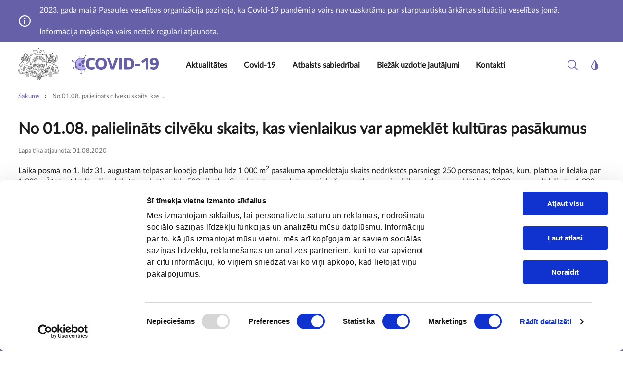

--- FILE ---
content_type: text/html; charset=UTF-8
request_url: https://covid19.gov.lv/aktualites/no-0108-palielinats-cilveku-skaits-kas-vienlaikus-var-apmeklet-kulturas-pasakumus
body_size: 46232
content:
<!DOCTYPE html>
<html lang="lv" dir="ltr" prefix="content: http://purl.org/rss/1.0/modules/content/  dc: http://purl.org/dc/terms/  foaf: http://xmlns.com/foaf/0.1/  og: http://ogp.me/ns#  rdfs: http://www.w3.org/2000/01/rdf-schema#  schema: http://schema.org/  sioc: http://rdfs.org/sioc/ns#  sioct: http://rdfs.org/sioc/types#  skos: http://www.w3.org/2004/02/skos/core#  xsd: http://www.w3.org/2001/XMLSchema# ">
  <head>
    <meta charset="utf-8" />
<meta name="description" content="Laika posmā no 1. līdz 31. augustam telpās ar kopējo platību līdz 1 000 m2 pasākuma apmeklētāju skaits nedrīkstēs pārsniegt 250 personas; telpās, kuru platība ir lielāka par 1 000 m2 - tāpat kā līdz šim drīkstēs pulcēties līdz 500 cilvēku. Savukārt ārpus telpām notiekošos pasākumus vienlaikus drīkst apmeklēt līdz 3 000 personu līdzšinējo 1 000 vietā, protams, ievērojot savstarpēju 2 metru distanci." />
<link rel="canonical" href="http://covid19.gov.lv/aktualites/no-0108-palielinats-cilveku-skaits-kas-vienlaikus-var-apmeklet-kulturas-pasakumus" />
<meta property="og:image" content="http://covid19.gov.lv/themes/custom/covid/FB-OG.jpg" />
<meta property="og:image:url" content="http://covid19.gov.lv/themes/custom/covid/FB-OG-2.jpg" />
<meta name="twitter:card" content="summary" />
<meta name="twitter:title" content="No 01.08. palielināts cilvēku skaits, kas vienlaikus var apmeklēt kultūras pasākumus" />
<meta name="twitter:site" content="@Brivibas36" />
<meta name="twitter:description" content="Laika posmā no 1. līdz 31. augustam telpās ar kopējo platību līdz 1 000 m2 pasākuma apmeklētāju skaits nedrīkstēs pārsniegt 250 personas; telpās, kuru platība ir lielāka par 1 000 m2 - tāpat kā līdz šim drīkstēs pulcēties līdz 500 cilvēku. Savukārt ārpus telpām notiekošos pasākumus vienlaikus drīkst apmeklēt līdz 3 000 personu līdzšinējo 1 000 vietā, protams, ievērojot savstarpēju 2 metru distanci." />
<meta name="twitter:url" content="http://covid19.gov.lv/aktualites/no-0108-palielinats-cilveku-skaits-kas-vienlaikus-var-apmeklet-kulturas-pasakumus" />
<meta name="Generator" content="Drupal 9 (https://www.drupal.org)" />
<meta name="MobileOptimized" content="width" />
<meta name="HandheldFriendly" content="true" />
<meta name="viewport" content="width=device-width, initial-scale=1.0" />
<script type="text/javascript" id="Cookiebot" src="https://consent.cookiebot.com/uc.js" data-cbid="b2beca92-798f-4519-ac79-fbc9a30f7519" data-blockingmode="auto"></script>
<script type="application/ld+json">{
    "@context": "https://schema.org",
    "@graph": [
        {
            "@type": "Article",
            "headline": "No 01.08. palielināts cilvēku skaits, kas vienlaikus var apmeklēt kultūras pasākumus",
            "description": "Laika posmā no 1. līdz 31. augustam telpās ar kopējo platību līdz 1 000 m2 pasākuma apmeklētāju skaits nedrīkstēs pārsniegt 250 personas; telpās, kuru platība ir lielāka par 1 000 m2 - tāpat kā līdz šim drīkstēs pulcēties līdz 500 cilvēku. Savukārt ārpus telpām notiekošos pasākumus vienlaikus drīkst apmeklēt līdz 3 000 personu līdzšinējo 1 000 vietā, protams, ievērojot savstarpēju 2 metru distanci.",
            "datePublished": "2020-08-01T11:39:46+0300"
        }
    ]
}</script>
<link rel="icon" href="/sites/default/files/favicon.ico" type="image/vnd.microsoft.icon" />
<script>window.a2a_config=window.a2a_config||{};a2a_config.callbacks=[];a2a_config.overlays=[];a2a_config.templates={};</script>

    <title>No 01.08. palielināts cilvēku skaits, kas vienlaikus var apmeklēt kultūras pasākumus | Covid-19</title>
    <link rel="stylesheet" media="all" href="/sites/default/files/css/css_Hi2Ko6GaRyG0K_4QBL6maBVrW1jWV5sEcpQ3Mn37B5E.css" />
<link rel="stylesheet" media="all" href="/sites/default/files/css/css_jLaj8XHzN3ef6sPr05rrOru4-1TKpOBCtj7WrqWmpSU.css" />
<link rel="stylesheet" media="all" href="https://cdn.jsdelivr.net/npm/select2@4.0.13/dist/css/select2.min.css" />

    

    <!-- Global site tag (gtag.js) - Google Analytics -->
    <script async src="https://www.googletagmanager.com/gtag/js?id=UA-161827578-1"></script>
    <script>
      window.dataLayer = window.dataLayer || [];
      function gtag(){dataLayer.push(arguments);}
      gtag('js', new Date());
      gtag('config', 'UA-161827578-1');
    </script>

  </head>
  <body>
        <a href="#main-content" class="visually-hidden focusable">
      Pārlekt uz galveno saturu
    </a>
    
      <div class="dialog-off-canvas-main-canvas" data-off-canvas-main-canvas>
        
  <div class="views-element-container block block--views-block--nozimiga-informacija-block-1-2">

  
    

      <div><div class="nozimiga-info-view js-view-dom-id-6bb338a5a20971e8c2b29e890bc9258c3ccecbff8bb8f475a2e4eae39731d58c">
  
  
  

  
  
  

      <div class="container views-row"><div class="views-field views-field-field-nozimiga-informacija-text"><div class="field-content">2023. gada maijā Pasaules veselības organizācija paziņoja, ka Covid-19 pandēmija vairs nav uzskatāma par starptautisku ārkārtas situāciju veselības jomā. <br />
<br />
Informācija mājaslapā vairs netiek regulāri atjaunota.</div></div><div class="views-field views-field-field-nozimiga-informacija-link"><div class="field-content">
</div></div></div>

    

  
  

  
  
</div>
</div>

  
  </div>


<div class="page">
  


<nav
  class="navbar navbar-expand-xl justify-content-between navbar-light sticky-top page__header">
    <div class="container">
    
    <div class="navbar-brand">
                            <a href="/" rel="home">
      <img src="/themes/custom/covid/logo.svg" alt="Sākums" />
      <img class="second-logo" src="/themes/custom/covid/covid-19-logo.svg" alt="covid-19" />
    </a>
      


              </div>

    <button class="navbar-toggler" type="button" data-target=".navbar-collapse" aria-controls="navbar-collapse"
            aria-expanded="false" aria-label="Toggle navigation">
      <span class="navbar-toggler-icon"></span>
    </button>

    <div class="navbar-collapse">

      <button class="navbar-toggler" type="button" data-target=".navbar-collapse" aria-controls="navbar-collapse"
              aria-expanded="false" aria-label="Toggle navigation">
        <span class="navbar-toggler-icon"></span>
      </button>

                    <div class="ml-lg-auto">
            
  <div class="block block--mainlv">

  
    

      
    
    
        <div id="menu-tree">
            <div id="menu-tree-main">
                <ul>
                                            <li class=" ">
                            <a href="/aktualitates" 
                               class="nav-link main" data-uuid="menu_link_content:80a1ed5e-03d9-4e79-ac0a-0738ebe559df">
                                Aktualitātes
                                                            </a>
                            <div class="menu-tree-second">
                                <div class="container menu-wrapper">
                                                                    </div>
                            </div>
                        </li>
                                            <li class=" has-children">
                            <a href="/covid-19" 
                               class="nav-link main" data-uuid="menu_link_content:70ae04e7-cb67-4358-8941-aa4314117edd">
                                Covid-19
                                                                <img src="/themes/custom/covid/assets/icons/arrow3.svg" class="mobile-arrow" alt="View">
                                                            </a>
                            <div class="menu-tree-second">
                                <div class="container menu-wrapper">
                                                                            <ul data-parent-uuid="menu_link_content:70ae04e7-cb67-4358-8941-aa4314117edd" class="child-level-2 row">
                                                                                                                                            <li class="col-16 col-xl-4 menu-column  has-children">
                                                    <a href="/covid-19/par-covid-19" 
                                                       class="nav-link link-level-2" data-uuid="menu_link_content:70ae04e7-cb67-4358-8941-aa4314117edd">
                                                        Par Covid-19
                                                                                                                    <img src="/themes/custom/covid/assets/icons/arrow3.svg"
                                                                 class="mobile-arrow" alt="View" >
                                                                                                            </a>
                                                                                                            <div class="description">Fakti par Covid-19 un vakcināciju </div>
                                                                                                                                                                <ul class="child-level-3">
                                                                                                                            <li>
                                                                    <a href="/covid-19/par-covid-19/simptomi" 
                                                                       class="nav-link" data-uuid="menu_link_content:70ae04e7-cb67-4358-8941-aa4314117edd">
                                                                        Simptomi
                                                                        <img src="/themes/custom/covid/assets/icons/arrow3.svg"
                                                                             class="mobile-arrow" alt="View">
                                                                    </a>
                                                                </li>
                                                                                                                            <li>
                                                                    <a href="https://covid19.gov.lv/covid-19/par-covid-19/kam-veic-bezmaksas-covid-19-analizes" 
                                                                       class="nav-link" data-uuid="menu_link_content:70ae04e7-cb67-4358-8941-aa4314117edd">
                                                                        Kur veikt Covid-19 analīzes?
                                                                        <img src="/themes/custom/covid/assets/icons/arrow3.svg"
                                                                             class="mobile-arrow" alt="View">
                                                                    </a>
                                                                </li>
                                                                                                                            <li>
                                                                    <a href="/vakcina" 
                                                                       class="nav-link" data-uuid="menu_link_content:70ae04e7-cb67-4358-8941-aa4314117edd">
                                                                        Vakcinācija
                                                                        <img src="/themes/custom/covid/assets/icons/arrow3.svg"
                                                                             class="mobile-arrow" alt="View">
                                                                    </a>
                                                                </li>
                                                                                                                            <li>
                                                                    <a href="/covid-19/par-covid-19/digitalais-covid-19-sertifikats" 
                                                                       class="nav-link" data-uuid="menu_link_content:70ae04e7-cb67-4358-8941-aa4314117edd">
                                                                        Digitālais Covid-19 sertifikāts
                                                                        <img src="/themes/custom/covid/assets/icons/arrow3.svg"
                                                                             class="mobile-arrow" alt="View">
                                                                    </a>
                                                                </li>
                                                                                                                    </ul>
                                                                                                    </li>
                                                                                                                                            <li class="col-16 col-xl-4 menu-column  has-children">
                                                    <a href="/covid-19/pasaizsardziba-un-drosibas-pasakumi" 
                                                       class="nav-link link-level-2" data-uuid="menu_link_content:70ae04e7-cb67-4358-8941-aa4314117edd">
                                                        Drošības pasākumi
                                                                                                                    <img src="/themes/custom/covid/assets/icons/arrow3.svg"
                                                                 class="mobile-arrow" alt="View" >
                                                                                                            </a>
                                                                                                            <div class="description">Pašizolācija, karantīna, ieteikumi pacientiem</div>
                                                                                                                                                                <ul class="child-level-3">
                                                                                                                            <li>
                                                                    <a href="/covid-19/drosibas-pasakumi/izolacija" 
                                                                       class="nav-link" data-uuid="menu_link_content:70ae04e7-cb67-4358-8941-aa4314117edd">
                                                                        Izolācija
                                                                        <img src="/themes/custom/covid/assets/icons/arrow3.svg"
                                                                             class="mobile-arrow" alt="View">
                                                                    </a>
                                                                </li>
                                                                                                                            <li>
                                                                    <a href="/covid-19/veseliba/covid-19-pacientiem" 
                                                                       class="nav-link" data-uuid="menu_link_content:70ae04e7-cb67-4358-8941-aa4314117edd">
                                                                        Covid-19 pacientiem
                                                                        <img src="/themes/custom/covid/assets/icons/arrow3.svg"
                                                                             class="mobile-arrow" alt="View">
                                                                    </a>
                                                                </li>
                                                                                                                            <li>
                                                                    <a href="/covid-19/drosibas-pasakumi/majas-karantina" 
                                                                       class="nav-link" data-uuid="menu_link_content:70ae04e7-cb67-4358-8941-aa4314117edd">
                                                                        Mājas karantīna
                                                                        <img src="/themes/custom/covid/assets/icons/arrow3.svg"
                                                                             class="mobile-arrow" alt="View">
                                                                    </a>
                                                                </li>
                                                                                                                    </ul>
                                                                                                    </li>
                                                                                                                                            <li class="col-16 col-xl-4 menu-column  has-children">
                                                    <a href="/covid-19/covid-19-statistika" 
                                                       class="nav-link link-level-2" data-uuid="menu_link_content:70ae04e7-cb67-4358-8941-aa4314117edd">
                                                        Statistika
                                                                                                                    <img src="/themes/custom/covid/assets/icons/arrow3.svg"
                                                                 class="mobile-arrow" alt="View" >
                                                                                                            </a>
                                                                                                            <div class="description">Statistikas dati par koronovīrusa izraisītās slimības Covid-19 izplatību Latvijā un pasaulē</div>
                                                                                                                                                                <ul class="child-level-3">
                                                                                                                            <li>
                                                                    <a href="/covid-19/statistika/covid-19-izplatiba-latvija" 
                                                                       class="nav-link" data-uuid="menu_link_content:70ae04e7-cb67-4358-8941-aa4314117edd">
                                                                        Izplatība Latvijā
                                                                        <img src="/themes/custom/covid/assets/icons/arrow3.svg"
                                                                             class="mobile-arrow" alt="View">
                                                                    </a>
                                                                </li>
                                                                                                                            <li>
                                                                    <a href="/covid-19/statistika/covid-19-izplatiba-pasaule" 
                                                                       class="nav-link" data-uuid="menu_link_content:70ae04e7-cb67-4358-8941-aa4314117edd">
                                                                        Izplatība pasaulē
                                                                        <img src="/themes/custom/covid/assets/icons/arrow3.svg"
                                                                             class="mobile-arrow" alt="View">
                                                                    </a>
                                                                </li>
                                                                                                                    </ul>
                                                                                                    </li>
                                                                                    </ul>
                                                                    </div>
                            </div>
                        </li>
                                            <li class=" has-children">
                            <a href="/atbalsts-sabiedribai" 
                               class="nav-link main" data-uuid="menu_link_content:a97235f2-40da-40e5-a65f-2b145676f0e7">
                                Atbalsts sabiedrībai
                                                                <img src="/themes/custom/covid/assets/icons/arrow3.svg" class="mobile-arrow" alt="View">
                                                            </a>
                            <div class="menu-tree-second">
                                <div class="container menu-wrapper">
                                                                            <ul data-parent-uuid="menu_link_content:a97235f2-40da-40e5-a65f-2b145676f0e7" class="child-level-2 row">
                                                                                                                                            <li class="col-16 col-xl-4 menu-column  has-children">
                                                    <a href="/atbalsts-sabiedribai/ka-drosi-rikoties" 
                                                       class="nav-link link-level-2" data-uuid="menu_link_content:a97235f2-40da-40e5-a65f-2b145676f0e7">
                                                        Kā droši rīkoties?
                                                                                                                    <img src="/themes/custom/covid/assets/icons/arrow3.svg"
                                                                 class="mobile-arrow" alt="View" >
                                                                                                            </a>
                                                                                                            <div class="description">Pareiza rīcība pasākumos un publiskās vietās, lai rūpētos par savu un apkārtējo veselības drošību</div>
                                                                                                                                                                <ul class="child-level-3">
                                                                                                                            <li>
                                                                    <a href="/atbalsts-sabiedribai/ka-drosi-rikoties/covid-19-izplatibas-ierobezosanas-pasakumi" 
                                                                       class="nav-link" data-uuid="menu_link_content:a97235f2-40da-40e5-a65f-2b145676f0e7">
                                                                        Kopsavilkums
                                                                        <img src="/themes/custom/covid/assets/icons/arrow3.svg"
                                                                             class="mobile-arrow" alt="View">
                                                                    </a>
                                                                </li>
                                                                                                                    </ul>
                                                                                                    </li>
                                                                                                                                            <li class="col-16 col-xl-4 menu-column  has-children">
                                                    <a href="/atbalsts-sabiedribai/valsts-atbalsts" 
                                                       class="nav-link link-level-2" data-uuid="menu_link_content:a97235f2-40da-40e5-a65f-2b145676f0e7">
                                                        Valsts atbalsts
                                                                                                                    <img src="/themes/custom/covid/assets/icons/arrow3.svg"
                                                                 class="mobile-arrow" alt="View" >
                                                                                                            </a>
                                                                                                            <div class="description">Atbalsta mehānismi, finanšu ieguldījumi, centralizētie iepirkumi</div>
                                                                                                                                                                <ul class="child-level-3">
                                                                                                                            <li>
                                                                    <a href="/atbalsts-sabiedribai/valsts-atbalsts/finansu-ieguldijums-krizes-parvaresanai" 
                                                                       class="nav-link" data-uuid="menu_link_content:a97235f2-40da-40e5-a65f-2b145676f0e7">
                                                                        Finanšu ieguldījums krīzes pārvarēšanai
                                                                        <img src="/themes/custom/covid/assets/icons/arrow3.svg"
                                                                             class="mobile-arrow" alt="View">
                                                                    </a>
                                                                </li>
                                                                                                                            <li>
                                                                    <a href="/atbalsts-sabiedribai/ekonomika/aizsardzibas-lidzeklu-centralizetie-iepirkumi" 
                                                                       class="nav-link" data-uuid="menu_link_content:a97235f2-40da-40e5-a65f-2b145676f0e7">
                                                                        Aizsardzības līdzekļu centralizētie iepirkumi
                                                                        <img src="/themes/custom/covid/assets/icons/arrow3.svg"
                                                                             class="mobile-arrow" alt="View">
                                                                    </a>
                                                                </li>
                                                                                                                            <li>
                                                                    <a href="https://covid19.gov.lv/valsts-parvaldes-iestadem-un-pasvaldibam" 
                                                                       class="nav-link" data-uuid="menu_link_content:a97235f2-40da-40e5-a65f-2b145676f0e7">
                                                                        Valsts pārvaldes iestādēm un pašvaldībām
                                                                        <img src="/themes/custom/covid/assets/icons/arrow3.svg"
                                                                             class="mobile-arrow" alt="View">
                                                                    </a>
                                                                </li>
                                                                                                                    </ul>
                                                                                                    </li>
                                                                                    </ul>
                                                                    </div>
                            </div>
                        </li>
                                            <li class=" ">
                            <a href="/biezak-uzdotie-jautajumi" 
                               class="nav-link main" data-uuid="menu_link_content:e6061fdb-a3d3-4f77-8396-15b38273a116">
                                Biežāk uzdotie jautājumi
                                                            </a>
                            <div class="menu-tree-second">
                                <div class="container menu-wrapper">
                                                                    </div>
                            </div>
                        </li>
                                            <li class=" ">
                            <a href="/kontakti" 
                               class="nav-link main" data-uuid="menu_link_content:932eba77-90f3-468f-8b94-3545f166cb10">
                                Kontakti
                                                            </a>
                            <div class="menu-tree-second">
                                <div class="container menu-wrapper">
                                                                    </div>
                            </div>
                        </li>
                                    </ul>

            </div>
        </div>



    

  
  </div>


        </div>
          
                      
  <div class="block block--searchform">

  
    

      <button id="search-button" title="Meklēt"></button>
<div class="search-wrapper" style="display: none;">
  <div id="search-overlay"></div>
  <div id="search-form">
    <form class="container" action="/search" method="get" accept-charset="UTF-8" >
      <div id="search-input">
        <label class="d-none" for="search-form-input">Meklējamā frāze</label>
        <input placeholder="Ievadīt meklējamo frāzi" type="text" id="search-form-input" name="search_api_fulltext" value="" size="30" maxlength="128" class="form-control">
        <span class="close-input"></span>
      </div>
      <div class="submit">
        <input type="submit" value="Meklēt" class="button js-form-submit form-submit btn btn-primary">
      </div>
      <div class="cancel">
        <a href="#">Atcelt</a>
      </div>
    </form>
  </div>
</div>

  
  </div>

  <div class="block block--accessabilityheaderblock">

  
    

      <div class="accessability-header-block-container">
  <div class="icon"></div>
  <div class="content">

    <div class="size-settings">
      <div class="label">Fonta izmērs</div>
      <div class="settings sizes">
                  <div class="size100 active" data-size="size100">100%</div>
                          <div class="size125" data-size="size125">150%</div>
                          <div class="size150" data-size="size150">200%</div>
              </div>
    </div>
    <div class="color-settings">
      <div class="label">Kontrasts</div>
      <div class="settings colors">

                  <div class="color1" data-class="fl-theme-bw">color1</div>
        
                  <div class="color2" data-class="fl-theme-wb">color2</div>
        
                  <div class="color3" data-class="fl-theme-by">color3</div>
                
                  <div class="color4" data-class="fl-theme-yb">color4</div>
        
        <div class="default" data-class="default">Atjaunot</div>

      </div>
    </div>

  </div>
</div>
  
  </div>

  <div class="language-switcher-language-url block block--valoduparsledzejs" role="navigation">

  
    

      
  


  <ul class="links nav">
    <li hreflang="lv" data-drupal-link-system-path="node/33139" class="nav-item is-active"><a href="/aktualites/no-0108-palielinats-cilveku-skaits-kas-vienlaikus-var-apmeklet-kulturas-pasakumus" class="language-link is-active" hreflang="lv" data-drupal-link-system-path="node/33139">lv</a></li>  </ul>

  
  </div>


              </div>

      </div>
  
  <div class="body-overlay"></div>
</nav>

  <main id="main-content">
    
    
        <div class="mt-3">
      <div class="container">
          
  <div class="block block--breadcrumbs">

  
    

        <nav aria-label="breadcrumb" class="">
    <ol class="breadcrumb">
              <li class="breadcrumb-item ">
                      <a href="/">Sākums</a>
                  </li>
              <li class="breadcrumb-item active">
                      No 01.08. palielināts cilvēku skaits, kas ...
                  </li>
          </ol>
  </nav>

  
  </div>


      </div>
    </div>

          <div class="page__content mt-3">
                  <div class="container pb-5">
              <div data-drupal-messages-fallback class="hidden"></div>

  <div class="block block--galvenaslapassaturs">

  
    

      

<article role="article" about="/aktualites/no-0108-palielinats-cilveku-skaits-kas-vienlaikus-var-apmeklet-kulturas-pasakumus">

      <div class="card border-0">
      <div class="row no-gutters align-items-center">
      <div class="col-auto text-center header-page-icon">
        
      </div>
      <div class="col-auto">
        <div class="card-body pl-0">
          <h1  class="card-title">
            
<span>No 01.08. palielināts cilvēku skaits, kas vienlaikus var apmeklēt kultūras pasākumus</span>

          </h1>
          <div class="card-text m-0">
            
          </div>
                    <p class="card-text m-0">
            <small class="text-muted">Lapa tika atjaunota:  01.08.2020
            </small>
          </p>
        </div>
      </div>
          </div>
  </div>

  <div>

    
    
    
            <div class="aktualitate__body"><p>Laika posmā no 1. līdz 31. augustam <u>telpās</u> ar kopējo platību līdz 1 000 m<sup>2</sup> pasākuma apmeklētāju skaits nedrīkstēs pārsniegt 250 personas; telpās, kuru platība ir lielāka par 1 000 m<sup>2 -</sup> tāpat kā līdz šim drīkstēs pulcēties līdz 500 cilvēku. Savukārt <u>ārpus telpām</u> notiekošos pasākumus vienlaikus drīkst apmeklēt līdz 3 000 personu līdzšinējo 1 000 vietā, protams, ievērojot savstarpēju 2 metru distanci. (<a href="https://www.km.gov.lv/lv/ministrija/jaunumi/no-01-08-palielinats-cilveku-skaits-kas-vienlaikus-var-apmeklet-kulturas-pasakumus-5504#gsc.tab=0" target="_blank">Uzzini vairāk!</a>)</p>
</div>
      
  



      <div class="aktualitate__field-reference references my-4 pb-2">
      <h2 class="ml-1">Atsauce uz pirmavotu</h2>
              <div class="field__item"><div about="/taxonomy/term/17" class="__taxonomy-rerefence my-2 reference">
      <h3>
            <div class="ministries-and-institutions__name">Kultūras ministrija</div>
      </h3>
    <a target="_blank" href="http://km.gov.lv/">Atvērt mājaslapu</a>
</div>
</div>
          </div>
  

    <div class="share-btn btn btn-primary btn-lg">Dalīties ar šo lapu</div>
    <div class="share-container-overlay">

      <div class="close-btn"></div>

      <div class="main-container">

        <div class="navbar-brand-share">
          <a href="http://covid19.gov.lv/" rel="home">
            <img src="/themes/custom/covid/logo.svg" alt="Sākums">
          </a>
          <a href="http://covid19.gov.lv/" class="second-logo">
            <img src="/themes/custom/covid/covid-19-logo.svg" alt="covid-19">
          </a>
        </div>

        <div class="share_text_big">Dalīties ar šīs lapas saturu</div>

        <div class="share_text_small">Spied uz vienas no ikonām, lai dalītos ar šīs lapas saiti savā sociālo tīklu profilā.</div>

        <div class="share_btns"><span class="a2a_kit a2a_kit_size_32 addtoany_list" data-a2a-url="http://covid19.gov.lv/aktualites/no-0108-palielinats-cilveku-skaits-kas-vienlaikus-var-apmeklet-kulturas-pasakumus" data-a2a-title="No 01.08. palielināts cilvēku skaits, kas vienlaikus var apmeklēt kultūras pasākumus"><a class="a2a_button_facebook"></a><a class="a2a_button_twitter"></a></span></div>

        <div class="share_text_cancel"><a href="#">Atcelt</a></div>

      </div>

    </div>
          
      </div>

</article>






  
  </div>


          </div>
              </div>
      </main>

      <footer class="page__footer">
      <div class="top-image">
        <img src="/themes/custom/covid/assets/icons/footer-top.svg" alt="covid 19">
      </div>
      <div class="container">
        <div class="row justify-content-center">
          <div class="col-16 col-sm-8 col-md-4 footer-first-column">
                        <div class="block block-titledparagraph">
              <h2>Par mājaslapu</h2>
              <p>
                COVID-19 informatīvo mājaslapu veido un uztur Valsts kanceleja. Ņemot vērā izmaiņas visās nozarēs, aicinām aktuālo informāciju meklēt arī atbildīgo iestāžu mājaslapās.
              </p>
            </div>
          </div>
          <div class="col-16 col-sm-8 col-md-4 footer-second-column">
                            
  <div class="block block--footerlv">

  
            <h2>Noderīgi</h2>
        

      
    
  


  <ul class="nav">
                                          <li class="nav-item dropdown">
                      <a href="https://spkc.gov.lv/" title="Slimību profilakses un kontroles centra mājas lapa" class="nav-link">Slimību profilakses un kontroles centrs</a>
                              </li>
                                      <li class="nav-item dropdown">
                      <a href="http://www.vm.gov.lv/" title="LR Veselības ministrijas mājas lapa" class="nav-link">Veselības ministrija</a>
                              </li>
                                      <li class="nav-item dropdown">
                      <a href="https://www.vmnvd.gov.lv/lv" class="nav-link">Nacionālais veselības dienests</a>
                              </li>
                                      <li class="nav-item dropdown">
                      <a href="https://www.mk.gov.lv/" title="Latvijas republikas ministru kabinets" class="nav-link">Ministru kabinets</a>
                              </li>
                                      <li class="nav-item dropdown">
                      <a href="/privatuma-politika" title="Mājaslapas sadaļa - Privātuma politika" class="nav-link" data-drupal-link-system-path="node/5">Privātuma politika</a>
                              </li>
                                      <li class="nav-item dropdown">
                      <a href="/pieklustamibas-pazinojums" class="nav-link" data-drupal-link-system-path="node/33546">Piekļūstamības paziņojums</a>
                              </li>
            </ul>


  
  </div>


                      </div>
          <div class="col-16 col-sm-8 col-md-4 footer-third-column">
                        <div class="block block-titledimgbutton">
              <h3>Kur vērsties?</h3>
              <a class="btn btn-primary btn-lg" href="/kontakti" role="button">Visi kontakti</a>
            </div>
          </div>
          <div class="col-16 col-sm-8 col-md-4 footer-fourth-column">
                            
  <div class="views-element-container block block--views-block--social-links-block-1">

  
            <h2>Seko mums</h2>
        

      <div><ul class="js-view-dom-id-e8d38d6b49e0576fe94a5689895f3331e5b0db2684f5d2819da2d63bdfd835e7">
  
  
  

  
  
  

      <li><div about="/taxonomy/term/3" class="d-flex align-items-center">
      
            <div class="social-links__field-icon">  
<img src="/sites/default/files/2020-04/Vector.svg" alt="" loading="lazy" typeof="foaf:Image" class="img-fluid" />

</div>
      
        
        
        
        
  
      <a href="https://twitter.com/SPKCentrs">
            <div class="social-links__name">@SPKCentrs</div>
      </a>
  </div>
</li>
    <li><div about="/taxonomy/term/4" class="d-flex align-items-center">
      
            <div class="social-links__field-icon">  
<img src="/sites/default/files/2020-04/Vector_0.svg" alt="" loading="lazy" typeof="foaf:Image" class="img-fluid" />

</div>
      
        
        
        
        
  
      <a href="https://twitter.com/Brivibas36">
            <div class="social-links__name">@Brivibas36</div>
      </a>
  </div>
</li>
    <li><div about="/taxonomy/term/6" class="d-flex align-items-center">
      
            <div class="social-links__field-icon">  
<img src="/sites/default/files/2020-04/fb.svg" alt="" loading="lazy" typeof="foaf:Image" class="img-fluid" />

</div>
      
        
        
        
        
  
      <a href="https://www.facebook.com/valdibasmaja">
            <div class="social-links__name">/valdibasmaja</div>
      </a>
  </div>
</li>
    <li><div about="/taxonomy/term/7" class="d-flex align-items-center">
      
            <div class="social-links__field-icon">  
<img src="/sites/default/files/2020-04/themes_custom_covid_assets_icons_youtube.svg" alt="" loading="lazy" typeof="foaf:Image" class="img-fluid" />

</div>
      
        
        
        
        
  
      <a href="https://www.youtube.com/user/valstskanceleja">
            <div class="social-links__name">/valstskanceleja</div>
      </a>
  </div>
</li>
    <li><div about="/taxonomy/term/62" class="d-flex align-items-center">
      
            <div class="social-links__field-icon">  
<img src="/sites/default/files/2022-07/twitter.svg" alt="" loading="lazy" typeof="foaf:Image" class="img-fluid" />

</div>
      
        
            <div class="social-links__field-ikona-krasa-1">  
<img src="/sites/default/files/2022-07/twitter_0.svg" alt="" loading="lazy" typeof="foaf:Image" class="img-fluid" />

</div>
      
        
            <div class="social-links__field-ikona-krasa-2">  
<img src="/sites/default/files/2022-07/twitter_1.svg" alt="" loading="lazy" typeof="foaf:Image" class="img-fluid" />

</div>
      
        
            <div class="social-links__field-ikona-krasa-3">  
<img src="/sites/default/files/2022-07/twitter_2.svg" alt="" loading="lazy" typeof="foaf:Image" class="img-fluid" />

</div>
      
        
            <div class="social-links__field-ikona-krasa-4">  
<img src="/sites/default/files/2022-07/twitter_3.svg" alt="" loading="lazy" typeof="foaf:Image" class="img-fluid" />

</div>
      
  
      <a href="https://twitter.com/vmnvd">
            <div class="social-links__name">@VMNVD</div>
      </a>
  </div>
</li>

    

  
  

  
  
</ul>
</div>

  
  </div>


                      </div>
        </div>
      </div>
      <div class="modal-layer"></div>
        
  <div class="block block--copyrightblock">

  
    

      <div class="copyrights">&#169; 2026 covid19.gov.lv, All rights reserved.</div>
  
  </div>


    </footer>
  </div>

  </div>

    
    <script type="application/json" data-drupal-selector="drupal-settings-json">{"path":{"baseUrl":"\/","scriptPath":null,"pathPrefix":"","currentPath":"node\/33139","currentPathIsAdmin":false,"isFront":false,"currentLanguage":"lv"},"pluralDelimiter":"\u0003","suppressDeprecationErrors":true,"cookiebot":{"message_placeholder_cookieconsent_optout_marketing_show":true,"message_placeholder_cookieconsent_optout_marketing":"\u003Cdiv class=\u0022cookiebot cookieconsent-optout-marketing\u0022\u003E\n\t\u003Cdiv class=\u0022cookieconsent-optout-marketing__inner\u0022\u003E\n\t\t\u003Cp\u003EPlease \u003Ca class=\u0022cookieconsent-optout-marketing__cookiebot-renew\u0022 href=\u0022!cookiebot_renew\u0022\u003Eaccept marketing-cookies\u003C\/a\u003E to view this embedded content from \u003Ca class=\u0022cookieconsent-optout-marketing__from-src-url\u0022 href=\u0022!cookiebot_from_src_url\u0022 target=\u0022_blank\u0022\u003E!cookiebot_from_src_url\u003C\/a\u003E\u003C\/p\u003E\n\n\t\u003C\/div\u003E\n\u003C\/div\u003E\n"},"user":{"uid":0,"permissionsHash":"e1cd11f6d51bbb80be6e305d5ee79df8b81f0c2f435c8ca56b5ea84ac537e982"}}</script>
<script src="/core/assets/vendor/jquery/jquery.min.js?v=3.6.3" data-cookieconsent="ignore"></script>
<script src="/core/misc/polyfills/element.matches.js?v=9.5.9" data-cookieconsent="ignore"></script>
<script src="/core/misc/polyfills/object.assign.js?v=9.5.9" data-cookieconsent="ignore"></script>
<script src="/core/assets/vendor/once/once.min.js?v=1.0.1" data-cookieconsent="ignore"></script>
<script src="/core/assets/vendor/jquery-once/jquery.once.min.js?v=2.2.3" data-cookieconsent="ignore"></script>
<script src="/core/misc/drupalSettingsLoader.js?v=9.5.9" data-cookieconsent="ignore"></script>
<script src="/sites/default/files/js/js_wxPglvBtvB3oU2Wbug-izMkNdP-fcu-4D0H9mPVua84.js"></script>
<script src="/core/misc/drupal.js?v=9.5.9" data-cookieconsent="ignore"></script>
<script src="/core/misc/drupal.init.js?v=9.5.9" data-cookieconsent="ignore"></script>
<script src="https://static.addtoany.com/menu/page.js" async></script>
<script src="/sites/default/files/js/js_ub51wMJa7a5s4rqOWoE6LS41MCo9CtIgrOXRfmOjgqI.js"></script>
<script src="/core/misc/jquery.once.bc.js?v=9.5.9" data-cookieconsent="ignore"></script>
<script src="https://cdn.jsdelivr.net/npm/select2@4.0.13/dist/js/select2.min.js"></script>
<script src="/sites/default/files/js/js_lErnQR68y54ziJavIyPHLCrSQReimvuV2SLpt4xFhzc.js"></script>
<script src="/core/assets/vendor/js-cookie/js.cookie.min.js?v=3.0.1" data-cookieconsent="ignore"></script>
<script src="/core/misc/jquery.cookie.shim.js?v=9.5.9" data-cookieconsent="ignore"></script>
<script src="/sites/default/files/js/js_ktUt5uEqbCZQzdye1QSuq4fYHl-m70Ahy_KKS0O2u-g.js"></script>


<script>
jQuery(".block--views-block--faq-bock-block-1 .views-row article > h2").remove();
</script>

  </body>
</html>


--- FILE ---
content_type: text/css
request_url: https://covid19.gov.lv/sites/default/files/css/css_jLaj8XHzN3ef6sPr05rrOru4-1TKpOBCtj7WrqWmpSU.css
body_size: 46193
content:
.navbar .form-inline .form-actions{display:none}.toolbar-oriented .toolbar-bar{z-index:1200}.toolbar-horizontal .toolbar-menu.nav{float:left}fieldset.card legend{font-size:1rem}.form-check{margin-bottom:1rem}.form-checkboxes .form-check,.form-radios .form-check{margin-bottom:0}.forum__last-reply{width:20%}.forum-list__forum{width:60%}#drupal-off-canvas{box-sizing:initial}
@font-face{font-family:LatoWebBlack;src:url(/themes/custom/covid/assets/css/fonts/Lato-Black.eot);src:url(/themes/custom/covid/assets/css/fonts/Lato-Black.eot#iefix) format("embedded-opentype"),url(/themes/custom/covid/assets/css/fonts/Lato-Black.woff2) format("woff2"),url(/themes/custom/covid/assets/css/fonts/Lato-Black.woff) format("woff"),url(/themes/custom/covid/assets/css/fonts/Lato-Black.ttf) format("truetype");font-style:normal;font-weight:400;text-rendering:optimizeLegibility}@font-face{font-family:LatoWebBlack;src:url(/themes/custom/covid/assets/css/fonts/Lato-BlackItalic.eot);src:url(/themes/custom/covid/assets/css/fonts/Lato-BlackItalic.eot#iefix) format("embedded-opentype"),url(/themes/custom/covid/assets/css/fonts/Lato-BlackItalic.woff2) format("woff2"),url(/themes/custom/covid/assets/css/fonts/Lato-BlackItalic.woff) format("woff"),url(/themes/custom/covid/assets/css/fonts/Lato-BlackItalic.ttf) format("truetype");font-style:italic;font-weight:400;text-rendering:optimizeLegibility}@font-face{font-family:LatoWebBold;src:url(/themes/custom/covid/assets/css/fonts/Lato-Bold.eot);src:url(/themes/custom/covid/assets/css/fonts/Lato-Bold.eot#iefix) format("embedded-opentype"),url(/themes/custom/covid/assets/css/fonts/Lato-Bold.woff2) format("woff2"),url(/themes/custom/covid/assets/css/fonts/Lato-Bold.woff) format("woff"),url(/themes/custom/covid/assets/css/fonts/Lato-Bold.ttf) format("truetype");font-style:normal;font-weight:400;text-rendering:optimizeLegibility}@font-face{font-family:LatoWebBold;src:url(/themes/custom/covid/assets/css/fonts/Lato-BoldItalic.eot);src:url(/themes/custom/covid/assets/css/fonts/Lato-BoldItalic.eot#iefix) format("embedded-opentype"),url(/themes/custom/covid/assets/css/fonts/Lato-BoldItalic.woff2) format("woff2"),url(/themes/custom/covid/assets/css/fonts/Lato-BoldItalic.woff) format("woff"),url(/themes/custom/covid/assets/css/fonts/Lato-BoldItalic.ttf) format("truetype");font-style:italic;font-weight:400;text-rendering:optimizeLegibility}@font-face{font-family:LatoWebHairline;src:url(/themes/custom/covid/assets/css/fonts/Lato-Hairline.eot);src:url(/themes/custom/covid/assets/css/fonts/Lato-Hairline.eot#iefix) format("embedded-opentype"),url(/themes/custom/covid/assets/css/fonts/Lato-Hairline.woff2) format("woff2"),url(/themes/custom/covid/assets/css/fonts/Lato-Hairline.woff) format("woff"),url(/themes/custom/covid/assets/css/fonts/Lato-Hairline.ttf) format("truetype");font-style:normal;font-weight:400;text-rendering:optimizeLegibility}@font-face{font-family:LatoWebHairline;src:url(/themes/custom/covid/assets/css/fonts/Lato-HairlineItalic.eot);src:url(/themes/custom/covid/assets/css/fonts/Lato-HairlineItalic.eot#iefix) format("embedded-opentype"),url(/themes/custom/covid/assets/css/fonts/Lato-HairlineItalic.woff2) format("woff2"),url(/themes/custom/covid/assets/css/fonts/Lato-HairlineItalic.woff) format("woff"),url(/themes/custom/covid/assets/css/fonts/Lato-HairlineItalic.ttf) format("truetype");font-style:italic;font-weight:400;text-rendering:optimizeLegibility}@font-face{font-family:LatoWebHeavy;src:url(/themes/custom/covid/assets/css/fonts/Lato-Heavy.eot);src:url(/themes/custom/covid/assets/css/fonts/Lato-Heavy.eot#iefix) format("embedded-opentype"),url(/themes/custom/covid/assets/css/fonts/Lato-Heavy.woff2) format("woff2"),url(/themes/custom/covid/assets/css/fonts/Lato-Heavy.woff) format("woff"),url(/themes/custom/covid/assets/css/fonts/Lato-Heavy.ttf) format("truetype");font-style:normal;font-weight:400;text-rendering:optimizeLegibility}@font-face{font-family:LatoWebHeavy;src:url(/themes/custom/covid/assets/css/fonts/Lato-HeavyItalic.eot);src:url(/themes/custom/covid/assets/css/fonts/Lato-HeavyItalic.eot#iefix) format("embedded-opentype"),url(/themes/custom/covid/assets/css/fonts/Lato-HeavyItalic.woff2) format("woff2"),url(/themes/custom/covid/assets/css/fonts/Lato-HeavyItalic.woff) format("woff"),url(/themes/custom/covid/assets/css/fonts/Lato-HeavyItalic.ttf) format("truetype");font-style:italic;font-weight:400;text-rendering:optimizeLegibility}@font-face{font-family:LatoWeb;src:url(/themes/custom/covid/assets/css/fonts/Lato-Italic.eot);src:url(/themes/custom/covid/assets/css/fonts/Lato-Italic.eot#iefix) format("embedded-opentype"),url(/themes/custom/covid/assets/css/fonts/Lato-Italic.woff2) format("woff2"),url(/themes/custom/covid/assets/css/fonts/Lato-Italic.woff) format("woff"),url(/themes/custom/covid/assets/css/fonts/Lato-Italic.ttf) format("truetype");font-style:italic;font-weight:400;text-rendering:optimizeLegibility}@font-face{font-family:LatoWebLight;src:url(/themes/custom/covid/assets/css/fonts/Lato-Light.eot);src:url(/themes/custom/covid/assets/css/fonts/Lato-Light.eot#iefix) format("embedded-opentype"),url(/themes/custom/covid/assets/css/fonts/Lato-Light.woff2) format("woff2"),url(/themes/custom/covid/assets/css/fonts/Lato-Light.woff) format("woff"),url(/themes/custom/covid/assets/css/fonts/Lato-Light.ttf) format("truetype");font-style:normal;font-weight:400;text-rendering:optimizeLegibility}@font-face{font-family:LatoWebLight;src:url(/themes/custom/covid/assets/css/fonts/Lato-LightItalic.eot);src:url(/themes/custom/covid/assets/css/fonts/Lato-LightItalic.eot#iefix) format("embedded-opentype"),url(/themes/custom/covid/assets/css/fonts/Lato-LightItalic.woff2) format("woff2"),url(/themes/custom/covid/assets/css/fonts/Lato-LightItalic.woff) format("woff"),url(/themes/custom/covid/assets/css/fonts/Lato-LightItalic.ttf) format("truetype");font-style:italic;font-weight:400;text-rendering:optimizeLegibility}@font-face{font-family:LatoWebMedium;src:url(/themes/custom/covid/assets/css/fonts/Lato-Medium.eot);src:url(/themes/custom/covid/assets/css/fonts/Lato-Medium.eot#iefix) format("embedded-opentype"),url(/themes/custom/covid/assets/css/fonts/Lato-Medium.woff2) format("woff2"),url(/themes/custom/covid/assets/css/fonts/Lato-Medium.woff) format("woff"),url(/themes/custom/covid/assets/css/fonts/Lato-Medium.ttf) format("truetype");font-style:normal;font-weight:400;text-rendering:optimizeLegibility}@font-face{font-family:LatoWebMedium;src:url(/themes/custom/covid/assets/css/fonts/Lato-MediumItalic.eot);src:url(/themes/custom/covid/assets/css/fonts/Lato-MediumItalic.eot#iefix) format("embedded-opentype"),url(/themes/custom/covid/assets/css/fonts/Lato-MediumItalic.woff2) format("woff2"),url(/themes/custom/covid/assets/css/fonts/Lato-MediumItalic.woff) format("woff"),url(/themes/custom/covid/assets/css/fonts/Lato-MediumItalic.ttf) format("truetype");font-style:italic;font-weight:400;text-rendering:optimizeLegibility}@font-face{font-family:LatoWeb;src:url(/themes/custom/covid/assets/css/fonts/Lato-Regular.eot);src:url(/themes/custom/covid/assets/css/fonts/Lato-Regular.eot#iefix) format("embedded-opentype"),url(/themes/custom/covid/assets/css/fonts/Lato-Regular.woff2) format("woff2"),url(/themes/custom/covid/assets/css/fonts/Lato-Regular.woff) format("woff"),url(/themes/custom/covid/assets/css/fonts/Lato-Regular.ttf) format("truetype");font-style:normal;font-weight:400;text-rendering:optimizeLegibility}@font-face{font-family:LatoWebSemibold;src:url(/themes/custom/covid/assets/css/fonts/Lato-Semibold.eot);src:url(/themes/custom/covid/assets/css/fonts/Lato-Semibold.eot#iefix) format("embedded-opentype"),url(/themes/custom/covid/assets/css/fonts/Lato-Semibold.woff2) format("woff2"),url(/themes/custom/covid/assets/css/fonts/Lato-Semibold.woff) format("woff"),url(/themes/custom/covid/assets/css/fonts/Lato-Semibold.ttf) format("truetype");font-style:normal;font-weight:400;text-rendering:optimizeLegibility}@font-face{font-family:LatoWebSemibold;src:url(/themes/custom/covid/assets/css/fonts/Lato-SemiboldItalic.eot);src:url(/themes/custom/covid/assets/css/fonts/Lato-SemiboldItalic.eot#iefix) format("embedded-opentype"),url(/themes/custom/covid/assets/css/fonts/Lato-SemiboldItalic.woff2) format("woff2"),url(/themes/custom/covid/assets/css/fonts/Lato-SemiboldItalic.woff) format("woff"),url(/themes/custom/covid/assets/css/fonts/Lato-SemiboldItalic.ttf) format("truetype");font-style:italic;font-weight:400;text-rendering:optimizeLegibility}@font-face{font-family:LatoWebThin;src:url(/themes/custom/covid/assets/css/fonts/Lato-Thin.eot);src:url(/themes/custom/covid/assets/css/fonts/Lato-Thin.eot#iefix) format("embedded-opentype"),url(/themes/custom/covid/assets/css/fonts/Lato-Thin.woff2) format("woff2"),url(/themes/custom/covid/assets/css/fonts/Lato-Thin.woff) format("woff"),url(/themes/custom/covid/assets/css/fonts/Lato-Thin.ttf) format("truetype");font-style:normal;font-weight:400;text-rendering:optimizeLegibility}@font-face{font-family:LatoWebThin;src:url(/themes/custom/covid/assets/css/fonts/Lato-ThinItalic.eot);src:url(/themes/custom/covid/assets/css/fonts/Lato-ThinItalic.eot#iefix) format("embedded-opentype"),url(/themes/custom/covid/assets/css/fonts/Lato-ThinItalic.woff2) format("woff2"),url(/themes/custom/covid/assets/css/fonts/Lato-ThinItalic.woff) format("woff"),url(/themes/custom/covid/assets/css/fonts/Lato-ThinItalic.ttf) format("truetype");font-style:italic;font-weight:400;text-rendering:optimizeLegibility}@media print{*,:after,:before{text-shadow:none!important;box-shadow:none!important}a:not(.btn){text-decoration:underline}abbr[title]:after{content:" (" attr(title) ")"}pre{white-space:pre-wrap!important}blockquote,pre{border:1px solid #adb5bd;page-break-inside:avoid}thead{display:table-header-group}img,tr{page-break-inside:avoid}h2,h3,p{orphans:3;widows:3}h2,h3{page-break-after:avoid}@page{size:a3}.container,body{min-width:992px!important}.navbar{display:none}.badge{border:1px solid #000}.table{border-collapse:collapse!important}.table td,.table th{background-color:#fff!important}.table-bordered td,.table-bordered th{border:1px solid #dee2e6!important}.table-dark{color:inherit}.table-dark tbody+tbody,.table-dark td,.table-dark th,.table-dark thead th{border-color:#dee2e6}.table .thead-dark th{color:inherit;border-color:#dee2e6}}*,:after,:before{box-sizing:border-box}html{font-family:sans-serif;line-height:1.15;-webkit-text-size-adjust:100%;-webkit-tap-highlight-color:rgba(0,0,0,0)}article,aside,figcaption,figure,footer,header,hgroup,main,nav,section{display:block}body{margin:0;font-family:LatoWeb,sans-serif;font-size:1rem;font-weight:400;line-height:1.375;color:#1c1c1c;text-align:left;background-color:#fff}[tabindex="-1"]:focus{outline:0!important}hr{box-sizing:content-box;height:0;overflow:visible}h1,h2,h3,h4,h5,h6{margin-top:0;margin-bottom:.5rem}p{margin-top:0;margin-bottom:1rem}abbr[data-original-title],abbr[title]{text-decoration:underline;-webkit-text-decoration:underline dotted;text-decoration:underline dotted;cursor:help;border-bottom:0;-webkit-text-decoration-skip-ink:none;text-decoration-skip-ink:none}address{font-style:normal;line-height:inherit}address,dl,ol,ul{margin-bottom:1rem}dl,ol,ul{margin-top:0}ol ol,ol ul,ul ol,ul ul{margin-bottom:0}dt{font-weight:700}dd{margin-bottom:.5rem;margin-left:0}blockquote{margin:0 0 1rem}b,strong{font-weight:bolder}small{font-size:80%}sub,sup{position:relative;font-size:75%;line-height:0;vertical-align:baseline}sub{bottom:-.25em}sup{top:-.5em}a{color:#6660a8;text-decoration:none;background-color:transparent}a:hover{color:#474279;text-decoration:underline}a:not([href]):not([tabindex]),a:not([href]):not([tabindex]):focus,a:not([href]):not([tabindex]):hover{color:inherit;text-decoration:none}a:not([href]):not([tabindex]):focus{outline:0}code,kbd,pre,samp{font-family:SFMono-Regular,Menlo,Monaco,Consolas,Liberation Mono,Courier New,monospace;font-size:1em}pre{margin-top:0;margin-bottom:1rem;overflow:auto}figure{margin:0 0 1rem}img{border-style:none}img,svg{vertical-align:middle}svg{overflow:hidden}table{border-collapse:collapse}caption{padding-top:.75rem;padding-bottom:.75rem;color:#6d7078;text-align:left;caption-side:bottom}th{text-align:inherit}label{display:inline-block;margin-bottom:.5rem}button{border-radius:0}button:focus{outline:1px dotted;outline:5px auto -webkit-focus-ring-color}button,input,optgroup,select,textarea{margin:0;font-family:inherit;font-size:inherit;line-height:inherit}button,input{overflow:visible}button,select{text-transform:none}select{word-wrap:normal}[type=button],[type=reset],[type=submit],button{-webkit-appearance:button}[type=button]:not(:disabled),[type=reset]:not(:disabled),[type=submit]:not(:disabled),button:not(:disabled){cursor:pointer}[type=button]::-moz-focus-inner,[type=reset]::-moz-focus-inner,[type=submit]::-moz-focus-inner,button::-moz-focus-inner{padding:0;border-style:none}input[type=checkbox],input[type=radio]{box-sizing:border-box;padding:0}input[type=date],input[type=datetime-local],input[type=month],input[type=time]{-webkit-appearance:listbox}textarea{overflow:auto;resize:vertical}fieldset{min-width:0;padding:0;margin:0;border:0}legend{display:block;width:100%;max-width:100%;padding:0;margin-bottom:.5rem;font-size:1.5rem;line-height:inherit;color:inherit;white-space:normal}progress{vertical-align:baseline}[type=number]::-webkit-inner-spin-button,[type=number]::-webkit-outer-spin-button{height:auto}[type=search]{outline-offset:-2px;-webkit-appearance:none}[type=search]::-webkit-search-decoration{-webkit-appearance:none}::-webkit-file-upload-button{font:inherit;-webkit-appearance:button}output{display:inline-block}summary{display:list-item;cursor:pointer}template{display:none}[hidden]{display:none!important}.h1,.h2,.h3,.h4,.h5,.h6,h1,h2,h3,h4,h5,h6{margin-bottom:.5rem;font-weight:500;line-height:1.2}.h1,h1{font-size:2.5rem}.h2,h2{font-size:2rem}.h3,h3{font-size:1.75rem}.h4,h4{font-size:1.5rem}.h5,h5{font-size:1.25rem}.h6,h6{font-size:1rem}.lead{font-size:1.25rem;font-weight:300}.display-1{font-size:6rem}.display-1,.display-2{font-weight:300;line-height:1.2}.display-2{font-size:5.5rem}.display-3{font-size:4.5rem}.display-3,.display-4{font-weight:300;line-height:1.2}.display-4{font-size:3.5rem}hr{margin-top:1rem;margin-bottom:1rem;border:0;border-top:1px solid rgba(0,0,0,.1)}.small,small{font-size:80%;font-weight:400}.mark,mark{padding:.2em;background-color:#fcf8e3}.list-inline,.list-unstyled{padding-left:0;list-style:none}.list-inline-item{display:inline-block}.list-inline-item:not(:last-child){margin-right:.5rem}.initialism{font-size:90%;text-transform:uppercase}.blockquote{margin-bottom:1rem;font-size:1.25rem}.blockquote-footer{display:block;font-size:80%;color:#6d7078}.blockquote-footer:before{content:"\2014\A0"}.img-fluid,.img-thumbnail{max-width:100%;height:auto}.img-thumbnail{padding:.25rem;background-color:#fff;border:1px solid #dee2e6;border-radius:.25rem}.figure{display:inline-block}.figure-img{margin-bottom:.5rem;line-height:1}.figure-caption{font-size:90%;color:#6d7078}code{font-size:87.5%;color:#e83e8c;word-break:break-word}a>code{color:inherit}kbd{padding:.2rem .4rem;font-size:87.5%;color:#fff;background-color:#1c1c1c;border-radius:.2rem}kbd kbd{padding:0;font-size:100%;font-weight:700}pre{display:block;font-size:87.5%;color:#1c1c1c}pre code{font-size:inherit;color:inherit;word-break:normal}.pre-scrollable{max-height:340px;overflow-y:scroll}.container{width:100%;padding-right:15px;padding-left:15px;margin-right:auto;margin-left:auto}@media (min-width:576px){.container{max-width:540px}}@media (min-width:768px){.container{max-width:720px}}@media (min-width:992px){.container{max-width:960px}}@media (min-width:1234px){.container{max-width:1234px}}.container-fluid{width:100%;padding-right:15px;padding-left:15px;margin-right:auto;margin-left:auto}.row{display:flex;flex-wrap:wrap;margin-right:-15px;margin-left:-15px}.no-gutters{margin-right:0;margin-left:0}.no-gutters>.col,.no-gutters>[class*=col-]{padding-right:0;padding-left:0}.col,.col-1,.col-2,.col-3,.col-4,.col-5,.col-6,.col-7,.col-8,.col-9,.col-10,.col-11,.col-12,.col-13,.col-14,.col-15,.col-16,.col-auto,.col-lg,.col-lg-1,.col-lg-2,.col-lg-3,.col-lg-4,.col-lg-5,.col-lg-6,.col-lg-7,.col-lg-8,.col-lg-9,.col-lg-10,.col-lg-11,.col-lg-12,.col-lg-13,.col-lg-14,.col-lg-15,.col-lg-16,.col-lg-auto,.col-md,.col-md-1,.col-md-2,.col-md-3,.col-md-4,.col-md-5,.col-md-6,.col-md-7,.col-md-8,.col-md-9,.col-md-10,.col-md-11,.col-md-12,.col-md-13,.col-md-14,.col-md-15,.col-md-16,.col-md-auto,.col-sm,.col-sm-1,.col-sm-2,.col-sm-3,.col-sm-4,.col-sm-5,.col-sm-6,.col-sm-7,.col-sm-8,.col-sm-9,.col-sm-10,.col-sm-11,.col-sm-12,.col-sm-13,.col-sm-14,.col-sm-15,.col-sm-16,.col-sm-auto,.col-xl,.col-xl-1,.col-xl-2,.col-xl-3,.col-xl-4,.col-xl-5,.col-xl-6,.col-xl-7,.col-xl-8,.col-xl-9,.col-xl-10,.col-xl-11,.col-xl-12,.col-xl-13,.col-xl-14,.col-xl-15,.col-xl-16,.col-xl-auto{position:relative;width:100%;padding-right:15px;padding-left:15px}.col{flex-basis:0;flex-grow:1;max-width:100%}.col-auto{flex:0 0 auto;width:auto;max-width:100%}.col-1{flex:0 0 6.25%;max-width:6.25%}.col-2{flex:0 0 12.5%;max-width:12.5%}.col-3{flex:0 0 18.75%;max-width:18.75%}.col-4{flex:0 0 25%;max-width:25%}.col-5{flex:0 0 31.25%;max-width:31.25%}.col-6{flex:0 0 37.5%;max-width:37.5%}.col-7{flex:0 0 43.75%;max-width:43.75%}.col-8{flex:0 0 50%;max-width:50%}.col-9{flex:0 0 56.25%;max-width:56.25%}.col-10{flex:0 0 62.5%;max-width:62.5%}.col-11{flex:0 0 68.75%;max-width:68.75%}.col-12{flex:0 0 75%;max-width:75%}.col-13{flex:0 0 81.25%;max-width:81.25%}.col-14{flex:0 0 87.5%;max-width:87.5%}.col-15{flex:0 0 93.75%;max-width:93.75%}.col-16{flex:0 0 100%;max-width:100%}.order-first{order:-1}.order-last{order:17}.order-0{order:0}.order-1{order:1}.order-2{order:2}.order-3{order:3}.order-4{order:4}.order-5{order:5}.order-6{order:6}.order-7{order:7}.order-8{order:8}.order-9{order:9}.order-10{order:10}.order-11{order:11}.order-12{order:12}.order-13{order:13}.order-14{order:14}.order-15{order:15}.order-16{order:16}.offset-1{margin-left:6.25%}.offset-2{margin-left:12.5%}.offset-3{margin-left:18.75%}.offset-4{margin-left:25%}.offset-5{margin-left:31.25%}.offset-6{margin-left:37.5%}.offset-7{margin-left:43.75%}.offset-8{margin-left:50%}.offset-9{margin-left:56.25%}.offset-10{margin-left:62.5%}.offset-11{margin-left:68.75%}.offset-12{margin-left:75%}.offset-13{margin-left:81.25%}.offset-14{margin-left:87.5%}.offset-15{margin-left:93.75%}@media (min-width:576px){.col-sm{flex-basis:0;flex-grow:1;max-width:100%}.col-sm-auto{flex:0 0 auto;width:auto;max-width:100%}.col-sm-1{flex:0 0 6.25%;max-width:6.25%}.col-sm-2{flex:0 0 12.5%;max-width:12.5%}.col-sm-3{flex:0 0 18.75%;max-width:18.75%}.col-sm-4{flex:0 0 25%;max-width:25%}.col-sm-5{flex:0 0 31.25%;max-width:31.25%}.col-sm-6{flex:0 0 37.5%;max-width:37.5%}.col-sm-7{flex:0 0 43.75%;max-width:43.75%}.col-sm-8{flex:0 0 50%;max-width:50%}.col-sm-9{flex:0 0 56.25%;max-width:56.25%}.col-sm-10{flex:0 0 62.5%;max-width:62.5%}.col-sm-11{flex:0 0 68.75%;max-width:68.75%}.col-sm-12{flex:0 0 75%;max-width:75%}.col-sm-13{flex:0 0 81.25%;max-width:81.25%}.col-sm-14{flex:0 0 87.5%;max-width:87.5%}.col-sm-15{flex:0 0 93.75%;max-width:93.75%}.col-sm-16{flex:0 0 100%;max-width:100%}.order-sm-first{order:-1}.order-sm-last{order:17}.order-sm-0{order:0}.order-sm-1{order:1}.order-sm-2{order:2}.order-sm-3{order:3}.order-sm-4{order:4}.order-sm-5{order:5}.order-sm-6{order:6}.order-sm-7{order:7}.order-sm-8{order:8}.order-sm-9{order:9}.order-sm-10{order:10}.order-sm-11{order:11}.order-sm-12{order:12}.order-sm-13{order:13}.order-sm-14{order:14}.order-sm-15{order:15}.order-sm-16{order:16}.offset-sm-0{margin-left:0}.offset-sm-1{margin-left:6.25%}.offset-sm-2{margin-left:12.5%}.offset-sm-3{margin-left:18.75%}.offset-sm-4{margin-left:25%}.offset-sm-5{margin-left:31.25%}.offset-sm-6{margin-left:37.5%}.offset-sm-7{margin-left:43.75%}.offset-sm-8{margin-left:50%}.offset-sm-9{margin-left:56.25%}.offset-sm-10{margin-left:62.5%}.offset-sm-11{margin-left:68.75%}.offset-sm-12{margin-left:75%}.offset-sm-13{margin-left:81.25%}.offset-sm-14{margin-left:87.5%}.offset-sm-15{margin-left:93.75%}}@media (min-width:768px){.col-md{flex-basis:0;flex-grow:1;max-width:100%}.col-md-auto{flex:0 0 auto;width:auto;max-width:100%}.col-md-1{flex:0 0 6.25%;max-width:6.25%}.col-md-2{flex:0 0 12.5%;max-width:12.5%}.col-md-3{flex:0 0 18.75%;max-width:18.75%}.col-md-4{flex:0 0 25%;max-width:25%}.col-md-5{flex:0 0 31.25%;max-width:31.25%}.col-md-6{flex:0 0 37.5%;max-width:37.5%}.col-md-7{flex:0 0 43.75%;max-width:43.75%}.col-md-8{flex:0 0 50%;max-width:50%}.col-md-9{flex:0 0 56.25%;max-width:56.25%}.col-md-10{flex:0 0 62.5%;max-width:62.5%}.col-md-11{flex:0 0 68.75%;max-width:68.75%}.col-md-12{flex:0 0 75%;max-width:75%}.col-md-13{flex:0 0 81.25%;max-width:81.25%}.col-md-14{flex:0 0 87.5%;max-width:87.5%}.col-md-15{flex:0 0 93.75%;max-width:93.75%}.col-md-16{flex:0 0 100%;max-width:100%}.order-md-first{order:-1}.order-md-last{order:17}.order-md-0{order:0}.order-md-1{order:1}.order-md-2{order:2}.order-md-3{order:3}.order-md-4{order:4}.order-md-5{order:5}.order-md-6{order:6}.order-md-7{order:7}.order-md-8{order:8}.order-md-9{order:9}.order-md-10{order:10}.order-md-11{order:11}.order-md-12{order:12}.order-md-13{order:13}.order-md-14{order:14}.order-md-15{order:15}.order-md-16{order:16}.offset-md-0{margin-left:0}.offset-md-1{margin-left:6.25%}.offset-md-2{margin-left:12.5%}.offset-md-3{margin-left:18.75%}.offset-md-4{margin-left:25%}.offset-md-5{margin-left:31.25%}.offset-md-6{margin-left:37.5%}.offset-md-7{margin-left:43.75%}.offset-md-8{margin-left:50%}.offset-md-9{margin-left:56.25%}.offset-md-10{margin-left:62.5%}.offset-md-11{margin-left:68.75%}.offset-md-12{margin-left:75%}.offset-md-13{margin-left:81.25%}.offset-md-14{margin-left:87.5%}.offset-md-15{margin-left:93.75%}}@media (min-width:992px){.col-lg{flex-basis:0;flex-grow:1;max-width:100%}.col-lg-auto{flex:0 0 auto;width:auto;max-width:100%}.col-lg-1{flex:0 0 6.25%;max-width:6.25%}.col-lg-2{flex:0 0 12.5%;max-width:12.5%}.col-lg-3{flex:0 0 18.75%;max-width:18.75%}.col-lg-4{flex:0 0 25%;max-width:25%}.col-lg-5{flex:0 0 31.25%;max-width:31.25%}.col-lg-6{flex:0 0 37.5%;max-width:37.5%}.col-lg-7{flex:0 0 43.75%;max-width:43.75%}.col-lg-8{flex:0 0 50%;max-width:50%}.col-lg-9{flex:0 0 56.25%;max-width:56.25%}.col-lg-10{flex:0 0 62.5%;max-width:62.5%}.col-lg-11{flex:0 0 68.75%;max-width:68.75%}.col-lg-12{flex:0 0 75%;max-width:75%}.col-lg-13{flex:0 0 81.25%;max-width:81.25%}.col-lg-14{flex:0 0 87.5%;max-width:87.5%}.col-lg-15{flex:0 0 93.75%;max-width:93.75%}.col-lg-16{flex:0 0 100%;max-width:100%}.order-lg-first{order:-1}.order-lg-last{order:17}.order-lg-0{order:0}.order-lg-1{order:1}.order-lg-2{order:2}.order-lg-3{order:3}.order-lg-4{order:4}.order-lg-5{order:5}.order-lg-6{order:6}.order-lg-7{order:7}.order-lg-8{order:8}.order-lg-9{order:9}.order-lg-10{order:10}.order-lg-11{order:11}.order-lg-12{order:12}.order-lg-13{order:13}.order-lg-14{order:14}.order-lg-15{order:15}.order-lg-16{order:16}.offset-lg-0{margin-left:0}.offset-lg-1{margin-left:6.25%}.offset-lg-2{margin-left:12.5%}.offset-lg-3{margin-left:18.75%}.offset-lg-4{margin-left:25%}.offset-lg-5{margin-left:31.25%}.offset-lg-6{margin-left:37.5%}.offset-lg-7{margin-left:43.75%}.offset-lg-8{margin-left:50%}.offset-lg-9{margin-left:56.25%}.offset-lg-10{margin-left:62.5%}.offset-lg-11{margin-left:68.75%}.offset-lg-12{margin-left:75%}.offset-lg-13{margin-left:81.25%}.offset-lg-14{margin-left:87.5%}.offset-lg-15{margin-left:93.75%}}@media (min-width:1234px){.col-xl{flex-basis:0;flex-grow:1;max-width:100%}.col-xl-auto{flex:0 0 auto;width:auto;max-width:100%}.col-xl-1{flex:0 0 6.25%;max-width:6.25%}.col-xl-2{flex:0 0 12.5%;max-width:12.5%}.col-xl-3{flex:0 0 18.75%;max-width:18.75%}.col-xl-4{flex:0 0 25%;max-width:25%}.col-xl-5{flex:0 0 31.25%;max-width:31.25%}.col-xl-6{flex:0 0 37.5%;max-width:37.5%}.col-xl-7{flex:0 0 43.75%;max-width:43.75%}.col-xl-8{flex:0 0 50%;max-width:50%}.col-xl-9{flex:0 0 56.25%;max-width:56.25%}.col-xl-10{flex:0 0 62.5%;max-width:62.5%}.col-xl-11{flex:0 0 68.75%;max-width:68.75%}.col-xl-12{flex:0 0 75%;max-width:75%}.col-xl-13{flex:0 0 81.25%;max-width:81.25%}.col-xl-14{flex:0 0 87.5%;max-width:87.5%}.col-xl-15{flex:0 0 93.75%;max-width:93.75%}.col-xl-16{flex:0 0 100%;max-width:100%}.order-xl-first{order:-1}.order-xl-last{order:17}.order-xl-0{order:0}.order-xl-1{order:1}.order-xl-2{order:2}.order-xl-3{order:3}.order-xl-4{order:4}.order-xl-5{order:5}.order-xl-6{order:6}.order-xl-7{order:7}.order-xl-8{order:8}.order-xl-9{order:9}.order-xl-10{order:10}.order-xl-11{order:11}.order-xl-12{order:12}.order-xl-13{order:13}.order-xl-14{order:14}.order-xl-15{order:15}.order-xl-16{order:16}.offset-xl-0{margin-left:0}.offset-xl-1{margin-left:6.25%}.offset-xl-2{margin-left:12.5%}.offset-xl-3{margin-left:18.75%}.offset-xl-4{margin-left:25%}.offset-xl-5{margin-left:31.25%}.offset-xl-6{margin-left:37.5%}.offset-xl-7{margin-left:43.75%}.offset-xl-8{margin-left:50%}.offset-xl-9{margin-left:56.25%}.offset-xl-10{margin-left:62.5%}.offset-xl-11{margin-left:68.75%}.offset-xl-12{margin-left:75%}.offset-xl-13{margin-left:81.25%}.offset-xl-14{margin-left:87.5%}.offset-xl-15{margin-left:93.75%}}.table{width:100%;margin-bottom:1rem;color:#1c1c1c}.table td,.table th{padding:.75rem;vertical-align:top;border-top:1px solid #dee2e6}.table thead th{vertical-align:bottom;border-bottom:2px solid #dee2e6}.table tbody+tbody{border-top:2px solid #dee2e6}.table-sm td,.table-sm th{padding:.3rem}.table-bordered,.table-bordered td,.table-bordered th{border:1px solid #dee2e6}.table-bordered thead td,.table-bordered thead th{border-bottom-width:2px}.table-borderless tbody+tbody,.table-borderless td,.table-borderless th,.table-borderless thead th{border:0}.table-striped tbody tr:nth-of-type(odd){background-color:rgba(0,0,0,.05)}.table-hover tbody tr:hover{color:#1c1c1c;background-color:rgba(0,0,0,.075)}.table-primary,.table-primary>td,.table-primary>th{background-color:#d4d2e7}.table-primary tbody+tbody,.table-primary td,.table-primary th,.table-primary thead th{border-color:#afacd2}.table-hover .table-primary:hover,.table-hover .table-primary:hover>td,.table-hover .table-primary:hover>th{background-color:#c4c1de}.table-secondary,.table-secondary>td,.table-secondary>th{background-color:#d6d7d9}.table-secondary tbody+tbody,.table-secondary td,.table-secondary th,.table-secondary thead th{border-color:#b3b5b9}.table-hover .table-secondary:hover,.table-hover .table-secondary:hover>td,.table-hover .table-secondary:hover>th{background-color:#c9cacd}.table-success,.table-success>td,.table-success>th{background-color:#c3e6cb}.table-success tbody+tbody,.table-success td,.table-success th,.table-success thead th{border-color:#8fd19e}.table-hover .table-success:hover,.table-hover .table-success:hover>td,.table-hover .table-success:hover>th{background-color:#b1dfbb}.table-info,.table-info>td,.table-info>th{background-color:#bee5eb}.table-info tbody+tbody,.table-info td,.table-info th,.table-info thead th{border-color:#86cfda}.table-hover .table-info:hover,.table-hover .table-info:hover>td,.table-hover .table-info:hover>th{background-color:#abdde5}.table-warning,.table-warning>td,.table-warning>th{background-color:#ffeeba}.table-warning tbody+tbody,.table-warning td,.table-warning th,.table-warning thead th{border-color:#ffdf7e}.table-hover .table-warning:hover,.table-hover .table-warning:hover>td,.table-hover .table-warning:hover>th{background-color:#ffe8a1}.table-danger,.table-danger>td,.table-danger>th{background-color:#f5c6cb}.table-danger tbody+tbody,.table-danger td,.table-danger th,.table-danger thead th{border-color:#ed969e}.table-hover .table-danger:hover,.table-hover .table-danger:hover>td,.table-hover .table-danger:hover>th{background-color:#f1b0b7}.table-light,.table-light>td,.table-light>th{background-color:#fdfdfd}.table-light tbody+tbody,.table-light td,.table-light th,.table-light thead th{border-color:#fbfbfb}.table-hover .table-light:hover,.table-hover .table-light:hover>td,.table-hover .table-light:hover>th{background-color:#f0f0f0}.table-dark,.table-dark>td,.table-dark>th{background-color:#c6c8ca}.table-dark tbody+tbody,.table-dark td,.table-dark th,.table-dark thead th{border-color:#95999c}.table-hover .table-dark:hover,.table-hover .table-dark:hover>td,.table-hover .table-dark:hover>th{background-color:#b9bbbe}.table-active,.table-active>td,.table-active>th,.table-hover .table-active:hover,.table-hover .table-active:hover>td,.table-hover .table-active:hover>th{background-color:rgba(0,0,0,.075)}.table .thead-dark th{color:#fff;background-color:#343a40;border-color:#454d55}.table .thead-light th{color:#495057;background-color:#dbdee4;border-color:#dee2e6}.table-dark{color:#fff;background-color:#343a40}.table-dark td,.table-dark th,.table-dark thead th{border-color:#454d55}.table-dark.table-bordered{border:0}.table-dark.table-striped tbody tr:nth-of-type(odd){background-color:hsla(0,0%,100%,.05)}.table-dark.table-hover tbody tr:hover{color:#fff;background-color:hsla(0,0%,100%,.075)}@media (max-width:575.98px){.table-responsive-sm{display:block;width:100%;overflow-x:auto;-webkit-overflow-scrolling:touch}.table-responsive-sm>.table-bordered{border:0}}@media (max-width:767.98px){.table-responsive-md{display:block;width:100%;overflow-x:auto;-webkit-overflow-scrolling:touch}.table-responsive-md>.table-bordered{border:0}}@media (max-width:991.98px){.table-responsive-lg{display:block;width:100%;overflow-x:auto;-webkit-overflow-scrolling:touch}.table-responsive-lg>.table-bordered{border:0}}@media (max-width:1233.98px){.table-responsive-xl{display:block;width:100%;overflow-x:auto;-webkit-overflow-scrolling:touch}.table-responsive-xl>.table-bordered{border:0}}.table-responsive{display:block;width:100%;overflow-x:auto;-webkit-overflow-scrolling:touch}.table-responsive>.table-bordered{border:0}.form-control{display:block;width:100%;height:calc(1.375em + .75rem + 2px);padding:.375rem .75rem;font-size:1rem;font-weight:400;line-height:1.375;color:#495057;background-color:#fff;background-clip:padding-box;border:1px solid #ced4da;border-radius:.25rem;transition:border-color .15s ease-in-out,box-shadow .15s ease-in-out}@media (prefers-reduced-motion:reduce){.form-control{transition:none}}.form-control::-ms-expand{background-color:transparent;border:0}.form-control:focus{color:#495057;background-color:#fff;border-color:#b5b2d5;outline:0;box-shadow:0 0 0 .2rem rgba(102,96,168,.25)}.form-control::-webkit-input-placeholder{color:#6d7078;opacity:1}.form-control::-moz-placeholder{color:#6d7078;opacity:1}.form-control:-ms-input-placeholder{color:#6d7078;opacity:1}.form-control::-ms-input-placeholder{color:#6d7078;opacity:1}.form-control::placeholder{color:#6d7078;opacity:1}.form-control:disabled,.form-control[readonly]{background-color:#dbdee4;opacity:1}select.form-control:focus::-ms-value{color:#495057;background-color:#fff}.form-control-file,.form-control-range{display:block;width:100%}.col-form-label{padding-top:calc(.375rem + 1px);padding-bottom:calc(.375rem + 1px);margin-bottom:0;font-size:inherit;line-height:1.375}.col-form-label-lg{padding-top:calc(.5rem + 1px);padding-bottom:calc(.5rem + 1px);font-size:1.25rem;line-height:1.5}.col-form-label-sm{padding-top:calc(.25rem + 1px);padding-bottom:calc(.25rem + 1px);font-size:.875rem;line-height:1.5}.form-control-plaintext{display:block;width:100%;padding-top:.375rem;padding-bottom:.375rem;margin-bottom:0;line-height:1.375;color:#1c1c1c;background-color:transparent;border:solid transparent;border-width:1px 0}.form-control-plaintext.form-control-lg,.form-control-plaintext.form-control-sm{padding-right:0;padding-left:0}.form-control-sm{height:calc(1.5em + .5rem + 2px);padding:.25rem .5rem;font-size:.875rem;line-height:1.5;border-radius:.2rem}.form-control-lg{height:calc(1.5em + 1rem + 2px);padding:.5rem 1rem;font-size:1.25rem;line-height:1.5;border-radius:.3rem}select.form-control[multiple],select.form-control[size],textarea.form-control{height:auto}.form-group{margin-bottom:1rem}.form-text{display:block;margin-top:.25rem}.form-row{display:flex;flex-wrap:wrap;margin-right:-5px;margin-left:-5px}.form-row>.col,.form-row>[class*=col-]{padding-right:5px;padding-left:5px}.form-check{position:relative;display:block;padding-left:1.25rem}.form-check-input{position:absolute;margin-top:.3rem;margin-left:-1.25rem}.form-check-input:disabled~.form-check-label{color:#6d7078}.form-check-label{margin-bottom:0}.form-check-inline{display:inline-flex;align-items:center;padding-left:0;margin-right:.75rem}.form-check-inline .form-check-input{position:static;margin-top:0;margin-right:.3125rem;margin-left:0}.valid-feedback{display:none;width:100%;margin-top:.25rem;font-size:80%;color:#28a745}.valid-tooltip{position:absolute;top:100%;z-index:5;display:none;max-width:100%;padding:.25rem .5rem;margin-top:.1rem;font-size:.875rem;line-height:1.375;color:#fff;background-color:rgba(40,167,69,.9);border-radius:.25rem}.form-control.is-valid,.was-validated .form-control:valid{border-color:#28a745;padding-right:calc(1.375em + .75rem);background-image:url("data:image/svg+xml;charset=utf-8,%3Csvg xmlns='http://www.w3.org/2000/svg' viewBox='0 0 8 8'%3E%3Cpath fill='%2328a745' d='M2.3 6.73L.6 4.53c-.4-1.04.46-1.4 1.1-.8l1.1 1.4 3.4-3.8c.6-.63 1.6-.27 1.2.7l-4 4.6c-.43.5-.8.4-1.1.1z'/%3E%3C/svg%3E");background-repeat:no-repeat;background-position:100% calc(.34375em + .1875rem);background-size:calc(.6875em + .375rem) calc(.6875em + .375rem)}.form-control.is-valid:focus,.was-validated .form-control:valid:focus{border-color:#28a745;box-shadow:0 0 0 .2rem rgba(40,167,69,.25)}.form-control.is-valid~.valid-feedback,.form-control.is-valid~.valid-tooltip,.was-validated .form-control:valid~.valid-feedback,.was-validated .form-control:valid~.valid-tooltip{display:block}.was-validated textarea.form-control:valid,textarea.form-control.is-valid{padding-right:calc(1.375em + .75rem);background-position:top calc(.34375em + .1875rem) right calc(.34375em + .1875rem)}.custom-select.is-valid,.was-validated .custom-select:valid{border-color:#28a745;padding-right:calc((3em + 2.25rem)/4 + 1.75rem);background:url("data:image/svg+xml;charset=utf-8,%3Csvg xmlns='http://www.w3.org/2000/svg' viewBox='0 0 4 5'%3E%3Cpath fill='%23343a40' d='M2 0L0 2h4zm0 5L0 3h4z'/%3E%3C/svg%3E") no-repeat right .75rem center/8px 10px,url("data:image/svg+xml;charset=utf-8,%3Csvg xmlns='http://www.w3.org/2000/svg' viewBox='0 0 8 8'%3E%3Cpath fill='%2328a745' d='M2.3 6.73L.6 4.53c-.4-1.04.46-1.4 1.1-.8l1.1 1.4 3.4-3.8c.6-.63 1.6-.27 1.2.7l-4 4.6c-.43.5-.8.4-1.1.1z'/%3E%3C/svg%3E") #fff no-repeat center right 1.75rem/calc(.6875em + .375rem) calc(.6875em + .375rem)}.custom-select.is-valid:focus,.was-validated .custom-select:valid:focus{border-color:#28a745;box-shadow:0 0 0 .2rem rgba(40,167,69,.25)}.custom-select.is-valid~.valid-feedback,.custom-select.is-valid~.valid-tooltip,.form-control-file.is-valid~.valid-feedback,.form-control-file.is-valid~.valid-tooltip,.was-validated .custom-select:valid~.valid-feedback,.was-validated .custom-select:valid~.valid-tooltip,.was-validated .form-control-file:valid~.valid-feedback,.was-validated .form-control-file:valid~.valid-tooltip{display:block}.form-check-input.is-valid~.form-check-label,.was-validated .form-check-input:valid~.form-check-label{color:#28a745}.form-check-input.is-valid~.valid-feedback,.form-check-input.is-valid~.valid-tooltip,.was-validated .form-check-input:valid~.valid-feedback,.was-validated .form-check-input:valid~.valid-tooltip{display:block}.custom-control-input.is-valid~.custom-control-label,.was-validated .custom-control-input:valid~.custom-control-label{color:#28a745}.custom-control-input.is-valid~.custom-control-label:before,.was-validated .custom-control-input:valid~.custom-control-label:before{border-color:#28a745}.custom-control-input.is-valid~.valid-feedback,.custom-control-input.is-valid~.valid-tooltip,.was-validated .custom-control-input:valid~.valid-feedback,.was-validated .custom-control-input:valid~.valid-tooltip{display:block}.custom-control-input.is-valid:checked~.custom-control-label:before,.was-validated .custom-control-input:valid:checked~.custom-control-label:before{border-color:#34ce57;background-color:#34ce57}.custom-control-input.is-valid:focus~.custom-control-label:before,.was-validated .custom-control-input:valid:focus~.custom-control-label:before{box-shadow:0 0 0 .2rem rgba(40,167,69,.25)}.custom-control-input.is-valid:focus:not(:checked)~.custom-control-label:before,.custom-file-input.is-valid~.custom-file-label,.was-validated .custom-control-input:valid:focus:not(:checked)~.custom-control-label:before,.was-validated .custom-file-input:valid~.custom-file-label{border-color:#28a745}.custom-file-input.is-valid~.valid-feedback,.custom-file-input.is-valid~.valid-tooltip,.was-validated .custom-file-input:valid~.valid-feedback,.was-validated .custom-file-input:valid~.valid-tooltip{display:block}.custom-file-input.is-valid:focus~.custom-file-label,.was-validated .custom-file-input:valid:focus~.custom-file-label{border-color:#28a745;box-shadow:0 0 0 .2rem rgba(40,167,69,.25)}.invalid-feedback{display:none;width:100%;margin-top:.25rem;font-size:80%;color:#dc3545}.invalid-tooltip{position:absolute;top:100%;z-index:5;display:none;max-width:100%;padding:.25rem .5rem;margin-top:.1rem;font-size:.875rem;line-height:1.375;color:#fff;background-color:rgba(220,53,69,.9);border-radius:.25rem}.form-control.is-invalid,.was-validated .form-control:invalid{border-color:#dc3545;padding-right:calc(1.375em + .75rem);background-image:url("data:image/svg+xml;charset=utf-8,%3Csvg xmlns='http://www.w3.org/2000/svg' fill='%23dc3545' viewBox='-2 -2 7 7'%3E%3Cpath stroke='%23dc3545' d='M0 0l3 3m0-3L0 3'/%3E%3Ccircle r='.5'/%3E%3Ccircle cx='3' r='.5'/%3E%3Ccircle cy='3' r='.5'/%3E%3Ccircle cx='3' cy='3' r='.5'/%3E%3C/svg%3E");background-repeat:no-repeat;background-position:100% calc(.34375em + .1875rem);background-size:calc(.6875em + .375rem) calc(.6875em + .375rem)}.form-control.is-invalid:focus,.was-validated .form-control:invalid:focus{border-color:#dc3545;box-shadow:0 0 0 .2rem rgba(220,53,69,.25)}.form-control.is-invalid~.invalid-feedback,.form-control.is-invalid~.invalid-tooltip,.was-validated .form-control:invalid~.invalid-feedback,.was-validated .form-control:invalid~.invalid-tooltip{display:block}.was-validated textarea.form-control:invalid,textarea.form-control.is-invalid{padding-right:calc(1.375em + .75rem);background-position:top calc(.34375em + .1875rem) right calc(.34375em + .1875rem)}.custom-select.is-invalid,.was-validated .custom-select:invalid{border-color:#dc3545;padding-right:calc((3em + 2.25rem)/4 + 1.75rem);background:url("data:image/svg+xml;charset=utf-8,%3Csvg xmlns='http://www.w3.org/2000/svg' viewBox='0 0 4 5'%3E%3Cpath fill='%23343a40' d='M2 0L0 2h4zm0 5L0 3h4z'/%3E%3C/svg%3E") no-repeat right .75rem center/8px 10px,url("data:image/svg+xml;charset=utf-8,%3Csvg xmlns='http://www.w3.org/2000/svg' fill='%23dc3545' viewBox='-2 -2 7 7'%3E%3Cpath stroke='%23dc3545' d='M0 0l3 3m0-3L0 3'/%3E%3Ccircle r='.5'/%3E%3Ccircle cx='3' r='.5'/%3E%3Ccircle cy='3' r='.5'/%3E%3Ccircle cx='3' cy='3' r='.5'/%3E%3C/svg%3E") #fff no-repeat center right 1.75rem/calc(.6875em + .375rem) calc(.6875em + .375rem)}.custom-select.is-invalid:focus,.was-validated .custom-select:invalid:focus{border-color:#dc3545;box-shadow:0 0 0 .2rem rgba(220,53,69,.25)}.custom-select.is-invalid~.invalid-feedback,.custom-select.is-invalid~.invalid-tooltip,.form-control-file.is-invalid~.invalid-feedback,.form-control-file.is-invalid~.invalid-tooltip,.was-validated .custom-select:invalid~.invalid-feedback,.was-validated .custom-select:invalid~.invalid-tooltip,.was-validated .form-control-file:invalid~.invalid-feedback,.was-validated .form-control-file:invalid~.invalid-tooltip{display:block}.form-check-input.is-invalid~.form-check-label,.was-validated .form-check-input:invalid~.form-check-label{color:#dc3545}.form-check-input.is-invalid~.invalid-feedback,.form-check-input.is-invalid~.invalid-tooltip,.was-validated .form-check-input:invalid~.invalid-feedback,.was-validated .form-check-input:invalid~.invalid-tooltip{display:block}.custom-control-input.is-invalid~.custom-control-label,.was-validated .custom-control-input:invalid~.custom-control-label{color:#dc3545}.custom-control-input.is-invalid~.custom-control-label:before,.was-validated .custom-control-input:invalid~.custom-control-label:before{border-color:#dc3545}.custom-control-input.is-invalid~.invalid-feedback,.custom-control-input.is-invalid~.invalid-tooltip,.was-validated .custom-control-input:invalid~.invalid-feedback,.was-validated .custom-control-input:invalid~.invalid-tooltip{display:block}.custom-control-input.is-invalid:checked~.custom-control-label:before,.was-validated .custom-control-input:invalid:checked~.custom-control-label:before{border-color:#e4606d;background-color:#e4606d}.custom-control-input.is-invalid:focus~.custom-control-label:before,.was-validated .custom-control-input:invalid:focus~.custom-control-label:before{box-shadow:0 0 0 .2rem rgba(220,53,69,.25)}.custom-control-input.is-invalid:focus:not(:checked)~.custom-control-label:before,.custom-file-input.is-invalid~.custom-file-label,.was-validated .custom-control-input:invalid:focus:not(:checked)~.custom-control-label:before,.was-validated .custom-file-input:invalid~.custom-file-label{border-color:#dc3545}.custom-file-input.is-invalid~.invalid-feedback,.custom-file-input.is-invalid~.invalid-tooltip,.was-validated .custom-file-input:invalid~.invalid-feedback,.was-validated .custom-file-input:invalid~.invalid-tooltip{display:block}.custom-file-input.is-invalid:focus~.custom-file-label,.was-validated .custom-file-input:invalid:focus~.custom-file-label{border-color:#dc3545;box-shadow:0 0 0 .2rem rgba(220,53,69,.25)}.form-inline{display:flex;flex-flow:row wrap;align-items:center}.form-inline .form-check{width:100%}@media (min-width:576px){.form-inline label{justify-content:center}.form-inline .form-group,.form-inline label{display:flex;align-items:center;margin-bottom:0}.form-inline .form-group{flex:0 0 auto;flex-flow:row wrap}.form-inline .form-control{display:inline-block;width:auto;vertical-align:middle}.form-inline .form-control-plaintext{display:inline-block}.form-inline .custom-select,.form-inline .input-group{width:auto}.form-inline .form-check{display:flex;align-items:center;justify-content:center;width:auto;padding-left:0}.form-inline .form-check-input{position:relative;flex-shrink:0;margin-top:0;margin-right:.25rem;margin-left:0}.form-inline .custom-control{align-items:center;justify-content:center}.form-inline .custom-control-label{margin-bottom:0}}.btn{display:inline-block;font-weight:400;color:#1c1c1c;text-align:center;vertical-align:middle;-webkit-user-select:none;-moz-user-select:none;-ms-user-select:none;user-select:none;background-color:transparent;border:1px solid transparent;padding:.375rem .75rem;font-size:1rem;line-height:1.375;border-radius:.25rem;transition:color .15s ease-in-out,background-color .15s ease-in-out,border-color .15s ease-in-out,box-shadow .15s ease-in-out}@media (prefers-reduced-motion:reduce){.btn{transition:none}}.btn:hover{color:#1c1c1c;text-decoration:none}.btn.focus,.btn:focus{outline:0;box-shadow:0 0 0 .2rem rgba(102,96,168,.25)}.btn.disabled,.btn:disabled{opacity:.65}a.btn.disabled,fieldset:disabled a.btn{pointer-events:none}.btn-primary{color:#fff;background-color:#6660a8;border-color:#6660a8}.btn-primary:hover{color:#fff;background-color:#555092;border-color:#514b8a}.btn-primary.focus,.btn-primary:focus{box-shadow:0 0 0 .2rem rgba(125,120,181,.5)}.btn-primary.disabled,.btn-primary:disabled{color:#fff;background-color:#6660a8;border-color:#6660a8}.btn-primary:not(:disabled):not(.disabled).active,.btn-primary:not(:disabled):not(.disabled):active,.show>.btn-primary.dropdown-toggle{color:#fff;background-color:#514b8a;border-color:#4c4781}.btn-primary:not(:disabled):not(.disabled).active:focus,.btn-primary:not(:disabled):not(.disabled):active:focus,.show>.btn-primary.dropdown-toggle:focus{box-shadow:0 0 0 .2rem rgba(125,120,181,.5)}.btn-secondary{color:#fff;background-color:#6d7078;border-color:#6d7078}.btn-secondary:hover{color:#fff;background-color:#5b5d64;border-color:#55575d}.btn-secondary.focus,.btn-secondary:focus{box-shadow:0 0 0 .2rem rgba(131,133,140,.5)}.btn-secondary.disabled,.btn-secondary:disabled{color:#fff;background-color:#6d7078;border-color:#6d7078}.btn-secondary:not(:disabled):not(.disabled).active,.btn-secondary:not(:disabled):not(.disabled):active,.show>.btn-secondary.dropdown-toggle{color:#fff;background-color:#55575d;border-color:#4f5157}.btn-secondary:not(:disabled):not(.disabled).active:focus,.btn-secondary:not(:disabled):not(.disabled):active:focus,.show>.btn-secondary.dropdown-toggle:focus{box-shadow:0 0 0 .2rem rgba(131,133,140,.5)}.btn-success{color:#fff;background-color:#28a745;border-color:#28a745}.btn-success:hover{color:#fff;background-color:#218838;border-color:#1e7e34}.btn-success.focus,.btn-success:focus{box-shadow:0 0 0 .2rem rgba(72,180,97,.5)}.btn-success.disabled,.btn-success:disabled{color:#fff;background-color:#28a745;border-color:#28a745}.btn-success:not(:disabled):not(.disabled).active,.btn-success:not(:disabled):not(.disabled):active,.show>.btn-success.dropdown-toggle{color:#fff;background-color:#1e7e34;border-color:#1c7430}.btn-success:not(:disabled):not(.disabled).active:focus,.btn-success:not(:disabled):not(.disabled):active:focus,.show>.btn-success.dropdown-toggle:focus{box-shadow:0 0 0 .2rem rgba(72,180,97,.5)}.btn-info{color:#fff;background-color:#17a2b8;border-color:#17a2b8}.btn-info:hover{color:#fff;background-color:#138496;border-color:#117a8b}.btn-info.focus,.btn-info:focus{box-shadow:0 0 0 .2rem rgba(58,176,195,.5)}.btn-info.disabled,.btn-info:disabled{color:#fff;background-color:#17a2b8;border-color:#17a2b8}.btn-info:not(:disabled):not(.disabled).active,.btn-info:not(:disabled):not(.disabled):active,.show>.btn-info.dropdown-toggle{color:#fff;background-color:#117a8b;border-color:#10707f}.btn-info:not(:disabled):not(.disabled).active:focus,.btn-info:not(:disabled):not(.disabled):active:focus,.show>.btn-info.dropdown-toggle:focus{box-shadow:0 0 0 .2rem rgba(58,176,195,.5)}.btn-warning{color:#1c1c1c;background-color:#ffc107;border-color:#ffc107}.btn-warning:hover{color:#1c1c1c;background-color:#e0a800;border-color:#d39e00}.btn-warning.focus,.btn-warning:focus{box-shadow:0 0 0 .2rem rgba(221,168,10,.5)}.btn-warning.disabled,.btn-warning:disabled{color:#1c1c1c;background-color:#ffc107;border-color:#ffc107}.btn-warning:not(:disabled):not(.disabled).active,.btn-warning:not(:disabled):not(.disabled):active,.show>.btn-warning.dropdown-toggle{color:#1c1c1c;background-color:#d39e00;border-color:#c69500}.btn-warning:not(:disabled):not(.disabled).active:focus,.btn-warning:not(:disabled):not(.disabled):active:focus,.show>.btn-warning.dropdown-toggle:focus{box-shadow:0 0 0 .2rem rgba(221,168,10,.5)}.btn-danger{color:#fff;background-color:#dc3545;border-color:#dc3545}.btn-danger:hover{color:#fff;background-color:#c82333;border-color:#bd2130}.btn-danger.focus,.btn-danger:focus{box-shadow:0 0 0 .2rem rgba(225,83,97,.5)}.btn-danger.disabled,.btn-danger:disabled{color:#fff;background-color:#dc3545;border-color:#dc3545}.btn-danger:not(:disabled):not(.disabled).active,.btn-danger:not(:disabled):not(.disabled):active,.show>.btn-danger.dropdown-toggle{color:#fff;background-color:#bd2130;border-color:#b21f2d}.btn-danger:not(:disabled):not(.disabled).active:focus,.btn-danger:not(:disabled):not(.disabled):active:focus,.show>.btn-danger.dropdown-toggle:focus{box-shadow:0 0 0 .2rem rgba(225,83,97,.5)}.btn-light{color:#1c1c1c;background-color:#f7f7f7;border-color:#f7f7f7}.btn-light:hover{color:#1c1c1c;background-color:#e4e4e4;border-color:#dedede}.btn-light.focus,.btn-light:focus{box-shadow:0 0 0 .2rem hsla(0,0%,83.9%,.5)}.btn-light.disabled,.btn-light:disabled{color:#1c1c1c;background-color:#f7f7f7;border-color:#f7f7f7}.btn-light:not(:disabled):not(.disabled).active,.btn-light:not(:disabled):not(.disabled):active,.show>.btn-light.dropdown-toggle{color:#1c1c1c;background-color:#dedede;border-color:#d7d7d7}.btn-light:not(:disabled):not(.disabled).active:focus,.btn-light:not(:disabled):not(.disabled):active:focus,.show>.btn-light.dropdown-toggle:focus{box-shadow:0 0 0 .2rem hsla(0,0%,83.9%,.5)}.btn-dark{color:#fff;background-color:#343a40;border-color:#343a40}.btn-dark:hover{color:#fff;background-color:#23272b;border-color:#1d2124}.btn-dark.focus,.btn-dark:focus{box-shadow:0 0 0 .2rem rgba(82,88,93,.5)}.btn-dark.disabled,.btn-dark:disabled{color:#fff;background-color:#343a40;border-color:#343a40}.btn-dark:not(:disabled):not(.disabled).active,.btn-dark:not(:disabled):not(.disabled):active,.show>.btn-dark.dropdown-toggle{color:#fff;background-color:#1d2124;border-color:#171a1d}.btn-dark:not(:disabled):not(.disabled).active:focus,.btn-dark:not(:disabled):not(.disabled):active:focus,.show>.btn-dark.dropdown-toggle:focus{box-shadow:0 0 0 .2rem rgba(82,88,93,.5)}.btn-outline-primary{color:#6660a8;border-color:#6660a8}.btn-outline-primary:hover{color:#fff;background-color:#6660a8;border-color:#6660a8}.btn-outline-primary.focus,.btn-outline-primary:focus{box-shadow:0 0 0 .2rem rgba(102,96,168,.5)}.btn-outline-primary.disabled,.btn-outline-primary:disabled{color:#6660a8;background-color:transparent}.btn-outline-primary:not(:disabled):not(.disabled).active,.btn-outline-primary:not(:disabled):not(.disabled):active,.show>.btn-outline-primary.dropdown-toggle{color:#fff;background-color:#6660a8;border-color:#6660a8}.btn-outline-primary:not(:disabled):not(.disabled).active:focus,.btn-outline-primary:not(:disabled):not(.disabled):active:focus,.show>.btn-outline-primary.dropdown-toggle:focus{box-shadow:0 0 0 .2rem rgba(102,96,168,.5)}.btn-outline-secondary{color:#6d7078;border-color:#6d7078}.btn-outline-secondary:hover{color:#fff;background-color:#6d7078;border-color:#6d7078}.btn-outline-secondary.focus,.btn-outline-secondary:focus{box-shadow:0 0 0 .2rem rgba(109,112,120,.5)}.btn-outline-secondary.disabled,.btn-outline-secondary:disabled{color:#6d7078;background-color:transparent}.btn-outline-secondary:not(:disabled):not(.disabled).active,.btn-outline-secondary:not(:disabled):not(.disabled):active,.show>.btn-outline-secondary.dropdown-toggle{color:#fff;background-color:#6d7078;border-color:#6d7078}.btn-outline-secondary:not(:disabled):not(.disabled).active:focus,.btn-outline-secondary:not(:disabled):not(.disabled):active:focus,.show>.btn-outline-secondary.dropdown-toggle:focus{box-shadow:0 0 0 .2rem rgba(109,112,120,.5)}.btn-outline-success{color:#28a745;border-color:#28a745}.btn-outline-success:hover{color:#fff;background-color:#28a745;border-color:#28a745}.btn-outline-success.focus,.btn-outline-success:focus{box-shadow:0 0 0 .2rem rgba(40,167,69,.5)}.btn-outline-success.disabled,.btn-outline-success:disabled{color:#28a745;background-color:transparent}.btn-outline-success:not(:disabled):not(.disabled).active,.btn-outline-success:not(:disabled):not(.disabled):active,.show>.btn-outline-success.dropdown-toggle{color:#fff;background-color:#28a745;border-color:#28a745}.btn-outline-success:not(:disabled):not(.disabled).active:focus,.btn-outline-success:not(:disabled):not(.disabled):active:focus,.show>.btn-outline-success.dropdown-toggle:focus{box-shadow:0 0 0 .2rem rgba(40,167,69,.5)}.btn-outline-info{color:#17a2b8;border-color:#17a2b8}.btn-outline-info:hover{color:#fff;background-color:#17a2b8;border-color:#17a2b8}.btn-outline-info.focus,.btn-outline-info:focus{box-shadow:0 0 0 .2rem rgba(23,162,184,.5)}.btn-outline-info.disabled,.btn-outline-info:disabled{color:#17a2b8;background-color:transparent}.btn-outline-info:not(:disabled):not(.disabled).active,.btn-outline-info:not(:disabled):not(.disabled):active,.show>.btn-outline-info.dropdown-toggle{color:#fff;background-color:#17a2b8;border-color:#17a2b8}.btn-outline-info:not(:disabled):not(.disabled).active:focus,.btn-outline-info:not(:disabled):not(.disabled):active:focus,.show>.btn-outline-info.dropdown-toggle:focus{box-shadow:0 0 0 .2rem rgba(23,162,184,.5)}.btn-outline-warning{color:#ffc107;border-color:#ffc107}.btn-outline-warning:hover{color:#1c1c1c;background-color:#ffc107;border-color:#ffc107}.btn-outline-warning.focus,.btn-outline-warning:focus{box-shadow:0 0 0 .2rem rgba(255,193,7,.5)}.btn-outline-warning.disabled,.btn-outline-warning:disabled{color:#ffc107;background-color:transparent}.btn-outline-warning:not(:disabled):not(.disabled).active,.btn-outline-warning:not(:disabled):not(.disabled):active,.show>.btn-outline-warning.dropdown-toggle{color:#1c1c1c;background-color:#ffc107;border-color:#ffc107}.btn-outline-warning:not(:disabled):not(.disabled).active:focus,.btn-outline-warning:not(:disabled):not(.disabled):active:focus,.show>.btn-outline-warning.dropdown-toggle:focus{box-shadow:0 0 0 .2rem rgba(255,193,7,.5)}.btn-outline-danger{color:#dc3545;border-color:#dc3545}.btn-outline-danger:hover{color:#fff;background-color:#dc3545;border-color:#dc3545}.btn-outline-danger.focus,.btn-outline-danger:focus{box-shadow:0 0 0 .2rem rgba(220,53,69,.5)}.btn-outline-danger.disabled,.btn-outline-danger:disabled{color:#dc3545;background-color:transparent}.btn-outline-danger:not(:disabled):not(.disabled).active,.btn-outline-danger:not(:disabled):not(.disabled):active,.show>.btn-outline-danger.dropdown-toggle{color:#fff;background-color:#dc3545;border-color:#dc3545}.btn-outline-danger:not(:disabled):not(.disabled).active:focus,.btn-outline-danger:not(:disabled):not(.disabled):active:focus,.show>.btn-outline-danger.dropdown-toggle:focus{box-shadow:0 0 0 .2rem rgba(220,53,69,.5)}.btn-outline-light{color:#f7f7f7;border-color:#f7f7f7}.btn-outline-light:hover{color:#1c1c1c;background-color:#f7f7f7;border-color:#f7f7f7}.btn-outline-light.focus,.btn-outline-light:focus{box-shadow:0 0 0 .2rem hsla(0,0%,96.9%,.5)}.btn-outline-light.disabled,.btn-outline-light:disabled{color:#f7f7f7;background-color:transparent}.btn-outline-light:not(:disabled):not(.disabled).active,.btn-outline-light:not(:disabled):not(.disabled):active,.show>.btn-outline-light.dropdown-toggle{color:#1c1c1c;background-color:#f7f7f7;border-color:#f7f7f7}.btn-outline-light:not(:disabled):not(.disabled).active:focus,.btn-outline-light:not(:disabled):not(.disabled):active:focus,.show>.btn-outline-light.dropdown-toggle:focus{box-shadow:0 0 0 .2rem hsla(0,0%,96.9%,.5)}.btn-outline-dark{color:#343a40;border-color:#343a40}.btn-outline-dark:hover{color:#fff;background-color:#343a40;border-color:#343a40}.btn-outline-dark.focus,.btn-outline-dark:focus{box-shadow:0 0 0 .2rem rgba(52,58,64,.5)}.btn-outline-dark.disabled,.btn-outline-dark:disabled{color:#343a40;background-color:transparent}.btn-outline-dark:not(:disabled):not(.disabled).active,.btn-outline-dark:not(:disabled):not(.disabled):active,.show>.btn-outline-dark.dropdown-toggle{color:#fff;background-color:#343a40;border-color:#343a40}.btn-outline-dark:not(:disabled):not(.disabled).active:focus,.btn-outline-dark:not(:disabled):not(.disabled):active:focus,.show>.btn-outline-dark.dropdown-toggle:focus{box-shadow:0 0 0 .2rem rgba(52,58,64,.5)}.btn-link{font-weight:400;color:#6660a8;text-decoration:none}.btn-link:hover{color:#474279;text-decoration:underline}.btn-link.focus,.btn-link:focus{text-decoration:underline;box-shadow:none}.btn-link.disabled,.btn-link:disabled{color:#6d7078;pointer-events:none}.btn-group-lg>.btn,.btn-lg{padding:.5rem 1rem;font-size:1.25rem;line-height:1.5;border-radius:.3rem}.btn-group-sm>.btn,.btn-sm{padding:.25rem .5rem;font-size:.875rem;line-height:1.5;border-radius:.2rem}.btn-block{display:block;width:100%}.btn-block+.btn-block{margin-top:.5rem}input[type=button].btn-block,input[type=reset].btn-block,input[type=submit].btn-block{width:100%}.fade{transition:opacity .15s linear}@media (prefers-reduced-motion:reduce){.fade{transition:none}}.fade:not(.show){opacity:0}.collapse:not(.show){display:none}.collapsing{position:relative;height:0;overflow:hidden;transition:height .35s ease}@media (prefers-reduced-motion:reduce){.collapsing{transition:none}}.dropdown,.dropleft,.dropright,.dropup{position:relative}.dropdown-toggle{white-space:nowrap}.dropdown-toggle:after{display:inline-block;margin-left:.255em;vertical-align:.255em;content:"";border-top:.3em solid;border-right:.3em solid transparent;border-bottom:0;border-left:.3em solid transparent}.dropdown-toggle:empty:after{margin-left:0}.dropdown-menu{position:absolute;top:100%;left:0;z-index:1000;display:none;float:left;min-width:10rem;padding:.5rem 0;margin:.125rem 0 0;font-size:1rem;color:#1c1c1c;text-align:left;list-style:none;background-color:#fff;background-clip:padding-box;border:1px solid rgba(0,0,0,.15);border-radius:.25rem}.dropdown-menu-left{right:auto;left:0}.dropdown-menu-right{right:0;left:auto}@media (min-width:576px){.dropdown-menu-sm-left{right:auto;left:0}.dropdown-menu-sm-right{right:0;left:auto}}@media (min-width:768px){.dropdown-menu-md-left{right:auto;left:0}.dropdown-menu-md-right{right:0;left:auto}}@media (min-width:992px){.dropdown-menu-lg-left{right:auto;left:0}.dropdown-menu-lg-right{right:0;left:auto}}@media (min-width:1234px){.dropdown-menu-xl-left{right:auto;left:0}.dropdown-menu-xl-right{right:0;left:auto}}.dropup .dropdown-menu{top:auto;bottom:100%;margin-top:0;margin-bottom:.125rem}.dropup .dropdown-toggle:after{display:inline-block;margin-left:.255em;vertical-align:.255em;content:"";border-top:0;border-right:.3em solid transparent;border-bottom:.3em solid;border-left:.3em solid transparent}.dropup .dropdown-toggle:empty:after{margin-left:0}.dropright .dropdown-menu{top:0;right:auto;left:100%;margin-top:0;margin-left:.125rem}.dropright .dropdown-toggle:after{display:inline-block;margin-left:.255em;vertical-align:.255em;content:"";border-top:.3em solid transparent;border-right:0;border-bottom:.3em solid transparent;border-left:.3em solid}.dropright .dropdown-toggle:empty:after{margin-left:0}.dropright .dropdown-toggle:after{vertical-align:0}.dropleft .dropdown-menu{top:0;right:100%;left:auto;margin-top:0;margin-right:.125rem}.dropleft .dropdown-toggle:after{display:inline-block;margin-left:.255em;vertical-align:.255em;content:"";display:none}.dropleft .dropdown-toggle:before{display:inline-block;margin-right:.255em;vertical-align:.255em;content:"";border-top:.3em solid transparent;border-right:.3em solid;border-bottom:.3em solid transparent}.dropleft .dropdown-toggle:empty:after{margin-left:0}.dropleft .dropdown-toggle:before{vertical-align:0}.dropdown-menu[x-placement^=bottom],.dropdown-menu[x-placement^=left],.dropdown-menu[x-placement^=right],.dropdown-menu[x-placement^=top]{right:auto;bottom:auto}.dropdown-divider{height:0;margin:.5rem 0;overflow:hidden;border-top:1px solid #dbdee4}.dropdown-item{display:block;width:100%;padding:.25rem 1.5rem;clear:both;font-weight:400;color:#1c1c1c;text-align:inherit;white-space:nowrap;background-color:transparent;border:0}.dropdown-item:focus,.dropdown-item:hover{color:#0f0f0f;text-decoration:none;background-color:#f7f7f7}.dropdown-item.active,.dropdown-item:active{color:#fff;text-decoration:none;background-color:#6660a8}.dropdown-item.disabled,.dropdown-item:disabled{color:#6d7078;pointer-events:none;background-color:transparent}.dropdown-menu.show{display:block}.dropdown-header{display:block;padding:.5rem 1.5rem;margin-bottom:0;font-size:.875rem;color:#6d7078;white-space:nowrap}.dropdown-item-text{display:block;padding:.25rem 1.5rem;color:#1c1c1c}.btn-group,.btn-group-vertical{position:relative;display:inline-flex;vertical-align:middle}.btn-group-vertical>.btn,.btn-group>.btn{position:relative;flex:1 1 auto}.btn-group-vertical>.btn.active,.btn-group-vertical>.btn:active,.btn-group-vertical>.btn:focus,.btn-group-vertical>.btn:hover,.btn-group>.btn.active,.btn-group>.btn:active,.btn-group>.btn:focus,.btn-group>.btn:hover{z-index:1}.btn-toolbar{display:flex;flex-wrap:wrap;justify-content:flex-start}.btn-toolbar .input-group{width:auto}.btn-group>.btn-group:not(:first-child),.btn-group>.btn:not(:first-child){margin-left:-1px}.btn-group>.btn-group:not(:last-child)>.btn,.btn-group>.btn:not(:last-child):not(.dropdown-toggle){border-top-right-radius:0;border-bottom-right-radius:0}.btn-group>.btn-group:not(:first-child)>.btn,.btn-group>.btn:not(:first-child){border-top-left-radius:0;border-bottom-left-radius:0}.dropdown-toggle-split{padding-right:.5625rem;padding-left:.5625rem}.dropdown-toggle-split:after,.dropright .dropdown-toggle-split:after,.dropup .dropdown-toggle-split:after{margin-left:0}.dropleft .dropdown-toggle-split:before{margin-right:0}.btn-group-sm>.btn+.dropdown-toggle-split,.btn-sm+.dropdown-toggle-split{padding-right:.375rem;padding-left:.375rem}.btn-group-lg>.btn+.dropdown-toggle-split,.btn-lg+.dropdown-toggle-split{padding-right:.75rem;padding-left:.75rem}.btn-group-vertical{flex-direction:column;align-items:flex-start;justify-content:center}.btn-group-vertical>.btn,.btn-group-vertical>.btn-group{width:100%}.btn-group-vertical>.btn-group:not(:first-child),.btn-group-vertical>.btn:not(:first-child){margin-top:-1px}.btn-group-vertical>.btn-group:not(:last-child)>.btn,.btn-group-vertical>.btn:not(:last-child):not(.dropdown-toggle){border-bottom-right-radius:0;border-bottom-left-radius:0}.btn-group-vertical>.btn-group:not(:first-child)>.btn,.btn-group-vertical>.btn:not(:first-child){border-top-left-radius:0;border-top-right-radius:0}.btn-group-toggle>.btn,.btn-group-toggle>.btn-group>.btn{margin-bottom:0}.btn-group-toggle>.btn-group>.btn input[type=checkbox],.btn-group-toggle>.btn-group>.btn input[type=radio],.btn-group-toggle>.btn input[type=checkbox],.btn-group-toggle>.btn input[type=radio]{position:absolute;clip:rect(0,0,0,0);pointer-events:none}.input-group{position:relative;display:flex;flex-wrap:wrap;align-items:stretch;width:100%}.input-group>.custom-file,.input-group>.custom-select,.input-group>.form-control,.input-group>.form-control-plaintext{position:relative;flex:1 1 auto;width:1%;margin-bottom:0}.input-group>.custom-file+.custom-file,.input-group>.custom-file+.custom-select,.input-group>.custom-file+.form-control,.input-group>.custom-select+.custom-file,.input-group>.custom-select+.custom-select,.input-group>.custom-select+.form-control,.input-group>.form-control+.custom-file,.input-group>.form-control+.custom-select,.input-group>.form-control+.form-control,.input-group>.form-control-plaintext+.custom-file,.input-group>.form-control-plaintext+.custom-select,.input-group>.form-control-plaintext+.form-control{margin-left:-1px}.input-group>.custom-file .custom-file-input:focus~.custom-file-label,.input-group>.custom-select:focus,.input-group>.form-control:focus{z-index:3}.input-group>.custom-file .custom-file-input:focus{z-index:4}.input-group>.custom-select:not(:last-child),.input-group>.form-control:not(:last-child){border-top-right-radius:0;border-bottom-right-radius:0}.input-group>.custom-select:not(:first-child),.input-group>.form-control:not(:first-child){border-top-left-radius:0;border-bottom-left-radius:0}.input-group>.custom-file{display:flex;align-items:center}.input-group>.custom-file:not(:last-child) .custom-file-label,.input-group>.custom-file:not(:last-child) .custom-file-label:after{border-top-right-radius:0;border-bottom-right-radius:0}.input-group>.custom-file:not(:first-child) .custom-file-label{border-top-left-radius:0;border-bottom-left-radius:0}.input-group-append,.input-group-prepend{display:flex}.input-group-append .btn,.input-group-prepend .btn{position:relative;z-index:2}.input-group-append .btn:focus,.input-group-prepend .btn:focus{z-index:3}.input-group-append .btn+.btn,.input-group-append .btn+.input-group-text,.input-group-append .input-group-text+.btn,.input-group-append .input-group-text+.input-group-text,.input-group-prepend .btn+.btn,.input-group-prepend .btn+.input-group-text,.input-group-prepend .input-group-text+.btn,.input-group-prepend .input-group-text+.input-group-text{margin-left:-1px}.input-group-prepend{margin-right:-1px}.input-group-append{margin-left:-1px}.input-group-text{display:flex;align-items:center;padding:.375rem .75rem;margin-bottom:0;font-size:1rem;font-weight:400;line-height:1.375;color:#495057;text-align:center;white-space:nowrap;background-color:#dbdee4;border:1px solid #ced4da;border-radius:.25rem}.input-group-text input[type=checkbox],.input-group-text input[type=radio]{margin-top:0}.input-group-lg>.custom-select,.input-group-lg>.form-control:not(textarea){height:calc(1.5em + 1rem + 2px)}.input-group-lg>.custom-select,.input-group-lg>.form-control,.input-group-lg>.input-group-append>.btn,.input-group-lg>.input-group-append>.input-group-text,.input-group-lg>.input-group-prepend>.btn,.input-group-lg>.input-group-prepend>.input-group-text{padding:.5rem 1rem;font-size:1.25rem;line-height:1.5;border-radius:.3rem}.input-group-sm>.custom-select,.input-group-sm>.form-control:not(textarea){height:calc(1.5em + .5rem + 2px)}.input-group-sm>.custom-select,.input-group-sm>.form-control,.input-group-sm>.input-group-append>.btn,.input-group-sm>.input-group-append>.input-group-text,.input-group-sm>.input-group-prepend>.btn,.input-group-sm>.input-group-prepend>.input-group-text{padding:.25rem .5rem;font-size:.875rem;line-height:1.5;border-radius:.2rem}.input-group-lg>.custom-select,.input-group-sm>.custom-select{padding-right:1.75rem}.input-group>.input-group-append:last-child>.btn:not(:last-child):not(.dropdown-toggle),.input-group>.input-group-append:last-child>.input-group-text:not(:last-child),.input-group>.input-group-append:not(:last-child)>.btn,.input-group>.input-group-append:not(:last-child)>.input-group-text,.input-group>.input-group-prepend>.btn,.input-group>.input-group-prepend>.input-group-text{border-top-right-radius:0;border-bottom-right-radius:0}.input-group>.input-group-append>.btn,.input-group>.input-group-append>.input-group-text,.input-group>.input-group-prepend:first-child>.btn:not(:first-child),.input-group>.input-group-prepend:first-child>.input-group-text:not(:first-child),.input-group>.input-group-prepend:not(:first-child)>.btn,.input-group>.input-group-prepend:not(:first-child)>.input-group-text{border-top-left-radius:0;border-bottom-left-radius:0}.custom-control{position:relative;display:block;min-height:1.375rem;padding-left:1.5rem}.custom-control-inline{display:inline-flex;margin-right:1rem}.custom-control-input{position:absolute;z-index:-1;opacity:0}.custom-control-input:checked~.custom-control-label:before{color:#fff;border-color:#6660a8;background-color:#6660a8}.custom-control-input:focus~.custom-control-label:before{box-shadow:0 0 0 .2rem rgba(102,96,168,.25)}.custom-control-input:focus:not(:checked)~.custom-control-label:before{border-color:#b5b2d5}.custom-control-input:not(:disabled):active~.custom-control-label:before{color:#fff;background-color:#d5d3e7;border-color:#d5d3e7}.custom-control-input:disabled~.custom-control-label{color:#6d7078}.custom-control-input:disabled~.custom-control-label:before{background-color:#dbdee4}.custom-control-label{position:relative;margin-bottom:0;vertical-align:top}.custom-control-label:before{pointer-events:none;background-color:#fff;border:1px solid #adb5bd}.custom-control-label:after,.custom-control-label:before{position:absolute;top:.1875rem;left:-1.5rem;display:block;width:1rem;height:1rem;content:""}.custom-control-label:after{background:no-repeat 50%/50% 50%}.custom-checkbox .custom-control-label:before{border-radius:.25rem}.custom-checkbox .custom-control-input:checked~.custom-control-label:after{background-image:url("data:image/svg+xml;charset=utf-8,%3Csvg xmlns='http://www.w3.org/2000/svg' viewBox='0 0 8 8'%3E%3Cpath fill='%23fff' d='M6.564.75l-3.59 3.612-1.538-1.55L0 4.26l2.974 2.99L8 2.193z'/%3E%3C/svg%3E")}.custom-checkbox .custom-control-input:indeterminate~.custom-control-label:before{border-color:#6660a8;background-color:#6660a8}.custom-checkbox .custom-control-input:indeterminate~.custom-control-label:after{background-image:url("data:image/svg+xml;charset=utf-8,%3Csvg xmlns='http://www.w3.org/2000/svg' viewBox='0 0 4 4'%3E%3Cpath stroke='%23fff' d='M0 2h4'/%3E%3C/svg%3E")}.custom-checkbox .custom-control-input:disabled:checked~.custom-control-label:before{background-color:rgba(102,96,168,.5)}.custom-checkbox .custom-control-input:disabled:indeterminate~.custom-control-label:before{background-color:rgba(102,96,168,.5)}.custom-radio .custom-control-label:before{border-radius:50%}.custom-radio .custom-control-input:checked~.custom-control-label:after{background-image:url("data:image/svg+xml;charset=utf-8,%3Csvg xmlns='http://www.w3.org/2000/svg' viewBox='-4 -4 8 8'%3E%3Ccircle r='3' fill='%23fff'/%3E%3C/svg%3E")}.custom-radio .custom-control-input:disabled:checked~.custom-control-label:before{background-color:rgba(102,96,168,.5)}.custom-switch{padding-left:2.25rem}.custom-switch .custom-control-label:before{left:-2.25rem;width:1.75rem;pointer-events:all;border-radius:.5rem}.custom-switch .custom-control-label:after{top:calc(.1875rem + 2px);left:calc(-2.25rem + 2px);width:calc(1rem - 4px);height:calc(1rem - 4px);background-color:#adb5bd;border-radius:.5rem;transition:transform .15s ease-in-out,background-color .15s ease-in-out,border-color .15s ease-in-out,box-shadow .15s ease-in-out}@media (prefers-reduced-motion:reduce){.custom-switch .custom-control-label:after{transition:none}}.custom-switch .custom-control-input:checked~.custom-control-label:after{background-color:#fff;transform:translateX(.75rem)}.custom-switch .custom-control-input:disabled:checked~.custom-control-label:before{background-color:rgba(102,96,168,.5)}.custom-select{display:inline-block;width:100%;height:calc(1.375em + .75rem + 2px);padding:.375rem 1.75rem .375rem .75rem;font-size:1rem;font-weight:400;line-height:1.375;color:#495057;vertical-align:middle;background:url("data:image/svg+xml;charset=utf-8,%3Csvg xmlns='http://www.w3.org/2000/svg' viewBox='0 0 4 5'%3E%3Cpath fill='%23343a40' d='M2 0L0 2h4zm0 5L0 3h4z'/%3E%3C/svg%3E") no-repeat right .75rem center/8px 10px;background-color:#fff;border:1px solid #ced4da;border-radius:.25rem;-webkit-appearance:none;-moz-appearance:none;appearance:none}.custom-select:focus{border-color:#b5b2d5;outline:0;box-shadow:0 0 0 .2rem rgba(102,96,168,.25)}.custom-select:focus::-ms-value{color:#495057;background-color:#fff}.custom-select[multiple],.custom-select[size]:not([size="1"]){height:auto;padding-right:.75rem;background-image:none}.custom-select:disabled{color:#6d7078;background-color:#dbdee4}.custom-select::-ms-expand{display:none}.custom-select-sm{height:calc(1.5em + .5rem + 2px);padding-top:.25rem;padding-bottom:.25rem;padding-left:.5rem;font-size:.875rem}.custom-select-lg{height:calc(1.5em + 1rem + 2px);padding-top:.5rem;padding-bottom:.5rem;padding-left:1rem;font-size:1.25rem}.custom-file{display:inline-block;margin-bottom:0}.custom-file,.custom-file-input{position:relative;width:100%;height:calc(1.375em + .75rem + 2px)}.custom-file-input{z-index:2;margin:0;opacity:0}.custom-file-input:focus~.custom-file-label{border-color:#b5b2d5;box-shadow:0 0 0 .2rem rgba(102,96,168,.25)}.custom-file-input:disabled~.custom-file-label{background-color:#dbdee4}.custom-file-input:lang(en)~.custom-file-label:after{content:"Browse"}.custom-file-input~.custom-file-label[data-browse]:after{content:attr(data-browse)}.custom-file-label{left:0;z-index:1;height:calc(1.375em + .75rem + 2px);font-weight:400;background-color:#fff;border:1px solid #ced4da;border-radius:.25rem}.custom-file-label,.custom-file-label:after{position:absolute;top:0;right:0;padding:.375rem .75rem;line-height:1.375;color:#495057}.custom-file-label:after{bottom:0;z-index:3;display:block;height:calc(1.375em + .75rem);content:"Browse";background-color:#dbdee4;border-left:inherit;border-radius:0 .25rem .25rem 0}.custom-range{width:100%;height:1.4rem;padding:0;background-color:transparent;-webkit-appearance:none;-moz-appearance:none;appearance:none}.custom-range:focus{outline:none}.custom-range:focus::-webkit-slider-thumb{box-shadow:0 0 0 1px #fff,0 0 0 .2rem rgba(102,96,168,.25)}.custom-range:focus::-moz-range-thumb{box-shadow:0 0 0 1px #fff,0 0 0 .2rem rgba(102,96,168,.25)}.custom-range:focus::-ms-thumb{box-shadow:0 0 0 1px #fff,0 0 0 .2rem rgba(102,96,168,.25)}.custom-range::-moz-focus-outer{border:0}.custom-range::-webkit-slider-thumb{width:1rem;height:1rem;margin-top:-.25rem;background-color:#6660a8;border:0;border-radius:1rem;-webkit-transition:background-color .15s ease-in-out,border-color .15s ease-in-out,box-shadow .15s ease-in-out;transition:background-color .15s ease-in-out,border-color .15s ease-in-out,box-shadow .15s ease-in-out;-webkit-appearance:none;appearance:none}@media (prefers-reduced-motion:reduce){.custom-range::-webkit-slider-thumb{-webkit-transition:none;transition:none}}.custom-range::-webkit-slider-thumb:active{background-color:#d5d3e7}.custom-range::-webkit-slider-runnable-track{width:100%;height:.5rem;color:transparent;cursor:pointer;background-color:#dee2e6;border-color:transparent;border-radius:1rem}.custom-range::-moz-range-thumb{width:1rem;height:1rem;background-color:#6660a8;border:0;border-radius:1rem;-moz-transition:background-color .15s ease-in-out,border-color .15s ease-in-out,box-shadow .15s ease-in-out;transition:background-color .15s ease-in-out,border-color .15s ease-in-out,box-shadow .15s ease-in-out;-moz-appearance:none;appearance:none}@media (prefers-reduced-motion:reduce){.custom-range::-moz-range-thumb{-moz-transition:none;transition:none}}.custom-range::-moz-range-thumb:active{background-color:#d5d3e7}.custom-range::-moz-range-track{width:100%;height:.5rem;color:transparent;cursor:pointer;background-color:#dee2e6;border-color:transparent;border-radius:1rem}.custom-range::-ms-thumb{width:1rem;height:1rem;margin-top:0;margin-right:.2rem;margin-left:.2rem;background-color:#6660a8;border:0;border-radius:1rem;-ms-transition:background-color .15s ease-in-out,border-color .15s ease-in-out,box-shadow .15s ease-in-out;transition:background-color .15s ease-in-out,border-color .15s ease-in-out,box-shadow .15s ease-in-out;appearance:none}@media (prefers-reduced-motion:reduce){.custom-range::-ms-thumb{-ms-transition:none;transition:none}}.custom-range::-ms-thumb:active{background-color:#d5d3e7}.custom-range::-ms-track{width:100%;height:.5rem;color:transparent;cursor:pointer;background-color:transparent;border-color:transparent;border-width:.5rem}.custom-range::-ms-fill-lower,.custom-range::-ms-fill-upper{background-color:#dee2e6;border-radius:1rem}.custom-range::-ms-fill-upper{margin-right:15px}.custom-range:disabled::-webkit-slider-thumb{background-color:#adb5bd}.custom-range:disabled::-webkit-slider-runnable-track{cursor:default}.custom-range:disabled::-moz-range-thumb{background-color:#adb5bd}.custom-range:disabled::-moz-range-track{cursor:default}.custom-range:disabled::-ms-thumb{background-color:#adb5bd}.custom-control-label:before,.custom-file-label,.custom-select{transition:background-color .15s ease-in-out,border-color .15s ease-in-out,box-shadow .15s ease-in-out}@media (prefers-reduced-motion:reduce){.custom-control-label:before,.custom-file-label,.custom-select{transition:none}}.nav{display:flex;flex-wrap:wrap;padding-left:0;margin-bottom:0;list-style:none}.nav-link{display:block;padding:.5rem 1rem}.nav-link:focus,.nav-link:hover{text-decoration:none}.nav-link.disabled{color:#6d7078;pointer-events:none;cursor:default}.nav-tabs{border-bottom:1px solid #dee2e6}.nav-tabs .nav-item{margin-bottom:-1px}.nav-tabs .nav-link{border:1px solid transparent;border-top-left-radius:.25rem;border-top-right-radius:.25rem}.nav-tabs .nav-link:focus,.nav-tabs .nav-link:hover{border-color:#dbdee4 #dbdee4 #dee2e6}.nav-tabs .nav-link.disabled{color:#6d7078;background-color:transparent;border-color:transparent}.nav-tabs .nav-item.show .nav-link,.nav-tabs .nav-link.active{color:#495057;background-color:#fff;border-color:#dee2e6 #dee2e6 #fff}.nav-tabs .dropdown-menu{margin-top:-1px;border-top-left-radius:0;border-top-right-radius:0}.nav-pills .nav-link{border-radius:.25rem}.nav-pills .nav-link.active,.nav-pills .show>.nav-link{color:#fff;background-color:#6660a8}.nav-fill .nav-item{flex:1 1 auto;text-align:center}.nav-justified .nav-item{flex-basis:0;flex-grow:1;text-align:center}.tab-content>.tab-pane{display:none}.tab-content>.active{display:block}.navbar{position:relative;padding:.5rem 1rem}.navbar,.navbar>.container,.navbar>.container-fluid{display:flex;flex-wrap:wrap;align-items:center;justify-content:space-between}.navbar-brand{display:inline-block;padding-top:.328125rem;padding-bottom:.328125rem;margin-right:1rem;font-size:1.25rem;line-height:inherit;white-space:nowrap}.navbar-brand:focus,.navbar-brand:hover{text-decoration:none}.navbar-nav{display:flex;flex-direction:column;padding-left:0;margin-bottom:0;list-style:none}.navbar-nav .nav-link{padding-right:0;padding-left:0}.navbar-nav .dropdown-menu{position:static;float:none}.navbar-text{display:inline-block;padding-top:.5rem;padding-bottom:.5rem}.navbar-collapse{flex-basis:100%;flex-grow:1;align-items:center}.navbar-toggler{padding:1rem .75rem;font-size:1.25rem;line-height:1;background-color:transparent;border:1px solid transparent;border-radius:.25rem}.navbar-toggler:focus,.navbar-toggler:hover{text-decoration:none}.navbar-toggler-icon{display:inline-block;width:1.5em;height:1.5em;vertical-align:middle;content:"";background:no-repeat 50%;background-size:100% 100%}@media (max-width:575.98px){.navbar-expand-sm>.container,.navbar-expand-sm>.container-fluid{padding-right:0;padding-left:0}}@media (min-width:576px){.navbar-expand-sm{flex-flow:row nowrap;justify-content:flex-start}.navbar-expand-sm .navbar-nav{flex-direction:row}.navbar-expand-sm .navbar-nav .dropdown-menu{position:absolute}.navbar-expand-sm .navbar-nav .nav-link{padding-right:.5rem;padding-left:.5rem}.navbar-expand-sm>.container,.navbar-expand-sm>.container-fluid{flex-wrap:nowrap}.navbar-expand-sm .navbar-collapse{display:flex!important;flex-basis:auto}.navbar-expand-sm .navbar-toggler{display:none}}@media (max-width:767.98px){.navbar-expand-md>.container,.navbar-expand-md>.container-fluid{padding-right:0;padding-left:0}}@media (min-width:768px){.navbar-expand-md{flex-flow:row nowrap;justify-content:flex-start}.navbar-expand-md .navbar-nav{flex-direction:row}.navbar-expand-md .navbar-nav .dropdown-menu{position:absolute}.navbar-expand-md .navbar-nav .nav-link{padding-right:.5rem;padding-left:.5rem}.navbar-expand-md>.container,.navbar-expand-md>.container-fluid{flex-wrap:nowrap}.navbar-expand-md .navbar-collapse{display:flex!important;flex-basis:auto}.navbar-expand-md .navbar-toggler{display:none}}@media (max-width:991.98px){.navbar-expand-lg>.container,.navbar-expand-lg>.container-fluid{padding-right:0;padding-left:0}}@media (min-width:992px){.navbar-expand-lg{flex-flow:row nowrap;justify-content:flex-start}.navbar-expand-lg .navbar-nav{flex-direction:row}.navbar-expand-lg .navbar-nav .dropdown-menu{position:absolute}.navbar-expand-lg .navbar-nav .nav-link{padding-right:.5rem;padding-left:.5rem}.navbar-expand-lg>.container,.navbar-expand-lg>.container-fluid{flex-wrap:nowrap}.navbar-expand-lg .navbar-collapse{display:flex!important;flex-basis:auto}.navbar-expand-lg .navbar-toggler{display:none}}@media (max-width:1233.98px){.navbar-expand-xl>.container,.navbar-expand-xl>.container-fluid{padding-right:0;padding-left:0}}@media (min-width:1234px){.navbar-expand-xl{flex-flow:row nowrap;justify-content:flex-start}.navbar-expand-xl .navbar-nav{flex-direction:row}.navbar-expand-xl .navbar-nav .dropdown-menu{position:absolute}.navbar-expand-xl .navbar-nav .nav-link{padding-right:.5rem;padding-left:.5rem}.navbar-expand-xl>.container,.navbar-expand-xl>.container-fluid{flex-wrap:nowrap}.navbar-expand-xl .navbar-collapse{display:flex!important;flex-basis:auto}.navbar-expand-xl .navbar-toggler{display:none}}.navbar-expand{flex-flow:row nowrap;justify-content:flex-start}.navbar-expand>.container,.navbar-expand>.container-fluid{padding-right:0;padding-left:0}.navbar-expand .navbar-nav{flex-direction:row}.navbar-expand .navbar-nav .dropdown-menu{position:absolute}.navbar-expand .navbar-nav .nav-link{padding-right:.5rem;padding-left:.5rem}.navbar-expand>.container,.navbar-expand>.container-fluid{flex-wrap:nowrap}.navbar-expand .navbar-collapse{display:flex!important;flex-basis:auto}.navbar-expand .navbar-toggler{display:none}.navbar-light .navbar-brand,.navbar-light .navbar-brand:focus,.navbar-light .navbar-brand:hover{color:rgba(0,0,0,.9)}.navbar-light .navbar-nav .nav-link{color:rgba(0,0,0,.5)}.navbar-light .navbar-nav .nav-link:focus,.navbar-light .navbar-nav .nav-link:hover{color:rgba(0,0,0,.7)}.navbar-light .navbar-nav .nav-link.disabled{color:rgba(0,0,0,.3)}.navbar-light .navbar-nav .active>.nav-link,.navbar-light .navbar-nav .nav-link.active,.navbar-light .navbar-nav .nav-link.show,.navbar-light .navbar-nav .show>.nav-link{color:rgba(0,0,0,.9)}.navbar-light .navbar-toggler{color:rgba(0,0,0,.5);border-color:rgba(0,0,0,.1)}.navbar-light .navbar-toggler-icon{background-image:url("data:image/svg+xml;charset=utf-8,%3Csvg viewBox='0 0 30 30' xmlns='http://www.w3.org/2000/svg'%3E%3Cpath stroke='rgba(0, 0, 0, 0.5)' stroke-width='2' stroke-linecap='round' stroke-miterlimit='10' d='M4 7h22M4 15h22M4 23h22'/%3E%3C/svg%3E")}.navbar-light .navbar-text{color:rgba(0,0,0,.5)}.navbar-light .navbar-text a,.navbar-light .navbar-text a:focus,.navbar-light .navbar-text a:hover{color:rgba(0,0,0,.9)}.navbar-dark .navbar-brand,.navbar-dark .navbar-brand:focus,.navbar-dark .navbar-brand:hover{color:#fff}.navbar-dark .navbar-nav .nav-link{color:hsla(0,0%,100%,.5)}.navbar-dark .navbar-nav .nav-link:focus,.navbar-dark .navbar-nav .nav-link:hover{color:hsla(0,0%,100%,.75)}.navbar-dark .navbar-nav .nav-link.disabled{color:hsla(0,0%,100%,.25)}.navbar-dark .navbar-nav .active>.nav-link,.navbar-dark .navbar-nav .nav-link.active,.navbar-dark .navbar-nav .nav-link.show,.navbar-dark .navbar-nav .show>.nav-link{color:#fff}.navbar-dark .navbar-toggler{color:hsla(0,0%,100%,.5);border-color:hsla(0,0%,100%,.1)}.navbar-dark .navbar-toggler-icon{background-image:url("data:image/svg+xml;charset=utf-8,%3Csvg viewBox='0 0 30 30' xmlns='http://www.w3.org/2000/svg'%3E%3Cpath stroke='rgba(255, 255, 255, 0.5)' stroke-width='2' stroke-linecap='round' stroke-miterlimit='10' d='M4 7h22M4 15h22M4 23h22'/%3E%3C/svg%3E")}.navbar-dark .navbar-text{color:hsla(0,0%,100%,.5)}.navbar-dark .navbar-text a,.navbar-dark .navbar-text a:focus,.navbar-dark .navbar-text a:hover{color:#fff}.card{position:relative;display:flex;flex-direction:column;min-width:0;word-wrap:break-word;background-color:#fff;background-clip:border-box;border:1px solid rgba(0,0,0,.125);border-radius:.25rem}.card>hr{margin-right:0;margin-left:0}.card>.list-group:first-child .list-group-item:first-child{border-top-left-radius:.25rem;border-top-right-radius:.25rem}.card>.list-group:last-child .list-group-item:last-child{border-bottom-right-radius:.25rem;border-bottom-left-radius:.25rem}.card-body{flex:1 1 auto;padding:1.25rem}.card-title{margin-bottom:.75rem}.card-subtitle{margin-top:-.375rem}.card-subtitle,.card-text:last-child{margin-bottom:0}.card-link:hover{text-decoration:none}.card-link+.card-link{margin-left:1.25rem}.card-header{padding:.75rem 1.25rem;margin-bottom:0;background-color:rgba(0,0,0,.03);border-bottom:1px solid rgba(0,0,0,.125)}.card-header:first-child{border-radius:calc(.25rem - 1px) calc(.25rem - 1px) 0 0}.card-header+.list-group .list-group-item:first-child{border-top:0}.card-footer{padding:.75rem 1.25rem;background-color:rgba(0,0,0,.03);border-top:1px solid rgba(0,0,0,.125)}.card-footer:last-child{border-radius:0 0 calc(.25rem - 1px) calc(.25rem - 1px)}.card-header-tabs{margin-bottom:-.75rem;border-bottom:0}.card-header-pills,.card-header-tabs{margin-right:-.625rem;margin-left:-.625rem}.card-img-overlay{position:absolute;top:0;right:0;bottom:0;left:0;padding:1.25rem}.card-img{width:100%;border-radius:calc(.25rem - 1px)}.card-img-top{width:100%;border-top-left-radius:calc(.25rem - 1px);border-top-right-radius:calc(.25rem - 1px)}.card-img-bottom{width:100%;border-bottom-right-radius:calc(.25rem - 1px);border-bottom-left-radius:calc(.25rem - 1px)}.card-deck{display:flex;flex-direction:column}.card-deck .card{margin-bottom:15px}@media (min-width:576px){.card-deck{flex-flow:row wrap;margin-right:-15px;margin-left:-15px}.card-deck .card{display:flex;flex:1 0 0%;flex-direction:column;margin-right:15px;margin-bottom:0;margin-left:15px}}.card-group{display:flex;flex-direction:column}.card-group>.card{margin-bottom:15px}@media (min-width:576px){.card-group{flex-flow:row wrap}.card-group>.card{flex:1 0 0%;margin-bottom:0}.card-group>.card+.card{margin-left:0;border-left:0}.card-group>.card:not(:last-child){border-top-right-radius:0;border-bottom-right-radius:0}.card-group>.card:not(:last-child) .card-header,.card-group>.card:not(:last-child) .card-img-top{border-top-right-radius:0}.card-group>.card:not(:last-child) .card-footer,.card-group>.card:not(:last-child) .card-img-bottom{border-bottom-right-radius:0}.card-group>.card:not(:first-child){border-top-left-radius:0;border-bottom-left-radius:0}.card-group>.card:not(:first-child) .card-header,.card-group>.card:not(:first-child) .card-img-top{border-top-left-radius:0}.card-group>.card:not(:first-child) .card-footer,.card-group>.card:not(:first-child) .card-img-bottom{border-bottom-left-radius:0}}.card-columns .card{margin-bottom:.75rem}@media (min-width:576px){.card-columns{-moz-column-count:3;column-count:3;-moz-column-gap:1.25rem;column-gap:1.25rem;orphans:1;widows:1}.card-columns .card{display:inline-block;width:100%}}.accordion>.card{overflow:hidden}.accordion>.card:not(:first-of-type) .card-header:first-child{border-radius:0}.accordion>.card:not(:first-of-type):not(:last-of-type){border-bottom:0;border-radius:0}.accordion>.card:first-of-type{border-bottom:0;border-bottom-right-radius:0;border-bottom-left-radius:0}.accordion>.card:last-of-type{border-top-left-radius:0;border-top-right-radius:0}.accordion>.card .card-header{margin-bottom:-1px}.breadcrumb{display:flex;flex-wrap:wrap;padding:.75rem 1rem;margin-bottom:1rem;list-style:none;background-color:#dbdee4;border-radius:.25rem}.breadcrumb-item+.breadcrumb-item{padding-left:.5rem}.breadcrumb-item+.breadcrumb-item:before{display:inline-block;padding-right:.5rem;color:#6d7078;content:"/"}.breadcrumb-item+.breadcrumb-item:hover:before{text-decoration:underline;text-decoration:none}.breadcrumb-item.active{color:#6d7078}.pagination{display:flex;padding-left:0;list-style:none;border-radius:.25rem}.page-link{position:relative;display:block;padding:.5rem .75rem;margin-left:-1px;line-height:1.25;color:#6660a8;background-color:#fff;border:1px solid #dee2e6}.page-link:hover{z-index:2;color:#474279;text-decoration:none;background-color:#dbdee4;border-color:#dee2e6}.page-link:focus{z-index:2;outline:0;box-shadow:0 0 0 .2rem rgba(102,96,168,.25)}.page-item:first-child .page-link{margin-left:0;border-top-left-radius:.25rem;border-bottom-left-radius:.25rem}.page-item:last-child .page-link{border-top-right-radius:.25rem;border-bottom-right-radius:.25rem}.page-item.active .page-link{z-index:1;color:#fff;background-color:#6660a8;border-color:#6660a8}.page-item.disabled .page-link{color:#6d7078;pointer-events:none;cursor:auto;background-color:#fff;border-color:#dee2e6}.pagination-lg .page-link{padding:.75rem 1.5rem;font-size:1.25rem;line-height:1.5}.pagination-lg .page-item:first-child .page-link{border-top-left-radius:.3rem;border-bottom-left-radius:.3rem}.pagination-lg .page-item:last-child .page-link{border-top-right-radius:.3rem;border-bottom-right-radius:.3rem}.pagination-sm .page-link{padding:.25rem .5rem;font-size:.875rem;line-height:1.5}.pagination-sm .page-item:first-child .page-link{border-top-left-radius:.2rem;border-bottom-left-radius:.2rem}.pagination-sm .page-item:last-child .page-link{border-top-right-radius:.2rem;border-bottom-right-radius:.2rem}.badge{display:inline-block;padding:.25em .4em;font-size:75%;font-weight:700;line-height:1;text-align:center;white-space:nowrap;vertical-align:baseline;border-radius:.25rem;transition:color .15s ease-in-out,background-color .15s ease-in-out,border-color .15s ease-in-out,box-shadow .15s ease-in-out}@media (prefers-reduced-motion:reduce){.badge{transition:none}}a.badge:focus,a.badge:hover{text-decoration:none}.badge:empty{display:none}.btn .badge{position:relative;top:-1px}.badge-pill{padding-right:.6em;padding-left:.6em;border-radius:10rem}.badge-primary{color:#fff;background-color:#6660a8}a.badge-primary:focus,a.badge-primary:hover{color:#fff;background-color:#514b8a}a.badge-primary.focus,a.badge-primary:focus{outline:0;box-shadow:0 0 0 .2rem rgba(102,96,168,.5)}.badge-secondary{color:#fff;background-color:#6d7078}a.badge-secondary:focus,a.badge-secondary:hover{color:#fff;background-color:#55575d}a.badge-secondary.focus,a.badge-secondary:focus{outline:0;box-shadow:0 0 0 .2rem rgba(109,112,120,.5)}.badge-success{color:#fff;background-color:#28a745}a.badge-success:focus,a.badge-success:hover{color:#fff;background-color:#1e7e34}a.badge-success.focus,a.badge-success:focus{outline:0;box-shadow:0 0 0 .2rem rgba(40,167,69,.5)}.badge-info{color:#fff;background-color:#17a2b8}a.badge-info:focus,a.badge-info:hover{color:#fff;background-color:#117a8b}a.badge-info.focus,a.badge-info:focus{outline:0;box-shadow:0 0 0 .2rem rgba(23,162,184,.5)}.badge-warning{color:#1c1c1c;background-color:#ffc107}a.badge-warning:focus,a.badge-warning:hover{color:#1c1c1c;background-color:#d39e00}a.badge-warning.focus,a.badge-warning:focus{outline:0;box-shadow:0 0 0 .2rem rgba(255,193,7,.5)}.badge-danger{color:#fff;background-color:#dc3545}a.badge-danger:focus,a.badge-danger:hover{color:#fff;background-color:#bd2130}a.badge-danger.focus,a.badge-danger:focus{outline:0;box-shadow:0 0 0 .2rem rgba(220,53,69,.5)}.badge-light{color:#1c1c1c;background-color:#f7f7f7}a.badge-light:focus,a.badge-light:hover{color:#1c1c1c;background-color:#dedede}a.badge-light.focus,a.badge-light:focus{outline:0;box-shadow:0 0 0 .2rem hsla(0,0%,96.9%,.5)}.badge-dark{color:#fff;background-color:#343a40}a.badge-dark:focus,a.badge-dark:hover{color:#fff;background-color:#1d2124}a.badge-dark.focus,a.badge-dark:focus{outline:0;box-shadow:0 0 0 .2rem rgba(52,58,64,.5)}.jumbotron{padding:2rem 1rem;margin-bottom:2rem;background-color:#dbdee4;border-radius:.3rem}@media (min-width:576px){.jumbotron{padding:4rem 2rem}}.jumbotron-fluid{padding-right:0;padding-left:0;border-radius:0}.alert{position:relative;padding:.75rem 1.25rem;margin-bottom:1rem;border:1px solid transparent;border-radius:.25rem}.alert-heading{color:inherit}.alert-link{font-weight:700}.alert-dismissible{padding-right:4rem}.alert-dismissible .close{position:absolute;top:0;right:0;padding:.75rem 1.25rem;color:inherit}.alert-primary{color:#353257;background-color:#e0dfee;border-color:#d4d2e7}.alert-primary hr{border-top-color:#c4c1de}.alert-primary .alert-link{color:#211f37}.alert-secondary{color:#393a3e;background-color:#e2e2e4;border-color:#d6d7d9}.alert-secondary hr{border-top-color:#c9cacd}.alert-secondary .alert-link{color:#212123}.alert-success{color:#155724;background-color:#d4edda;border-color:#c3e6cb}.alert-success hr{border-top-color:#b1dfbb}.alert-success .alert-link{color:#0b2e13}.alert-info{color:#0c5460;background-color:#d1ecf1;border-color:#bee5eb}.alert-info hr{border-top-color:#abdde5}.alert-info .alert-link{color:#062c33}.alert-warning{color:#856404;background-color:#fff3cd;border-color:#ffeeba}.alert-warning hr{border-top-color:#ffe8a1}.alert-warning .alert-link{color:#533f03}.alert-danger{color:#721c24;background-color:#f8d7da;border-color:#f5c6cb}.alert-danger hr{border-top-color:#f1b0b7}.alert-danger .alert-link{color:#491217}.alert-light{color:grey;background-color:#fdfdfd;border-color:#fdfdfd}.alert-light hr{border-top-color:#f0f0f0}.alert-light .alert-link{color:#676767}.alert-dark{color:#1b1e21;background-color:#d6d8d9;border-color:#c6c8ca}.alert-dark hr{border-top-color:#b9bbbe}.alert-dark .alert-link{color:#040505}@-webkit-keyframes progress-bar-stripes{0%{background-position:1rem 0}to{background-position:0 0}}@keyframes progress-bar-stripes{0%{background-position:1rem 0}to{background-position:0 0}}.progress{display:flex;height:1rem;overflow:hidden;font-size:.75rem;background-color:#dbdee4;border-radius:.25rem}.progress-bar{display:flex;flex-direction:column;justify-content:center;color:#fff;text-align:center;white-space:nowrap;background-color:#6660a8;transition:width .6s ease}@media (prefers-reduced-motion:reduce){.progress-bar{transition:none}}.progress-bar-striped{background-image:linear-gradient(45deg,hsla(0,0%,100%,.15) 25%,transparent 0,transparent 50%,hsla(0,0%,100%,.15) 0,hsla(0,0%,100%,.15) 75%,transparent 0,transparent);background-size:1rem 1rem}.progress-bar-animated{-webkit-animation:progress-bar-stripes 1s linear infinite;animation:progress-bar-stripes 1s linear infinite}@media (prefers-reduced-motion:reduce){.progress-bar-animated{-webkit-animation:none;animation:none}}.media{display:flex;align-items:flex-start}.media-body{flex:1}.list-group{display:flex;flex-direction:column;padding-left:0;margin-bottom:0}.list-group-item-action{width:100%;color:#495057;text-align:inherit}.list-group-item-action:focus,.list-group-item-action:hover{z-index:1;color:#495057;text-decoration:none;background-color:#f7f7f7}.list-group-item-action:active{color:#1c1c1c;background-color:#dbdee4}.list-group-item{position:relative;display:block;padding:.75rem 1.25rem;margin-bottom:-1px;background-color:#fff;border:1px solid rgba(0,0,0,.125)}.list-group-item:first-child{border-top-left-radius:.25rem;border-top-right-radius:.25rem}.list-group-item:last-child{margin-bottom:0;border-bottom-right-radius:.25rem;border-bottom-left-radius:.25rem}.list-group-item.disabled,.list-group-item:disabled{color:#6d7078;pointer-events:none;background-color:#fff}.list-group-item.active{z-index:2;color:#fff;background-color:#6660a8;border-color:#6660a8}.list-group-horizontal{flex-direction:row}.list-group-horizontal .list-group-item{margin-right:-1px;margin-bottom:0}.list-group-horizontal .list-group-item:first-child{border-top-left-radius:.25rem;border-bottom-left-radius:.25rem;border-top-right-radius:0}.list-group-horizontal .list-group-item:last-child{margin-right:0;border-top-right-radius:.25rem;border-bottom-right-radius:.25rem;border-bottom-left-radius:0}@media (min-width:576px){.list-group-horizontal-sm{flex-direction:row}.list-group-horizontal-sm .list-group-item{margin-right:-1px;margin-bottom:0}.list-group-horizontal-sm .list-group-item:first-child{border-top-left-radius:.25rem;border-bottom-left-radius:.25rem;border-top-right-radius:0}.list-group-horizontal-sm .list-group-item:last-child{margin-right:0;border-top-right-radius:.25rem;border-bottom-right-radius:.25rem;border-bottom-left-radius:0}}@media (min-width:768px){.list-group-horizontal-md{flex-direction:row}.list-group-horizontal-md .list-group-item{margin-right:-1px;margin-bottom:0}.list-group-horizontal-md .list-group-item:first-child{border-top-left-radius:.25rem;border-bottom-left-radius:.25rem;border-top-right-radius:0}.list-group-horizontal-md .list-group-item:last-child{margin-right:0;border-top-right-radius:.25rem;border-bottom-right-radius:.25rem;border-bottom-left-radius:0}}@media (min-width:992px){.list-group-horizontal-lg{flex-direction:row}.list-group-horizontal-lg .list-group-item{margin-right:-1px;margin-bottom:0}.list-group-horizontal-lg .list-group-item:first-child{border-top-left-radius:.25rem;border-bottom-left-radius:.25rem;border-top-right-radius:0}.list-group-horizontal-lg .list-group-item:last-child{margin-right:0;border-top-right-radius:.25rem;border-bottom-right-radius:.25rem;border-bottom-left-radius:0}}@media (min-width:1234px){.list-group-horizontal-xl{flex-direction:row}.list-group-horizontal-xl .list-group-item{margin-right:-1px;margin-bottom:0}.list-group-horizontal-xl .list-group-item:first-child{border-top-left-radius:.25rem;border-bottom-left-radius:.25rem;border-top-right-radius:0}.list-group-horizontal-xl .list-group-item:last-child{margin-right:0;border-top-right-radius:.25rem;border-bottom-right-radius:.25rem;border-bottom-left-radius:0}}.list-group-flush .list-group-item{border-right:0;border-left:0;border-radius:0}.list-group-flush .list-group-item:last-child{margin-bottom:-1px}.list-group-flush:first-child .list-group-item:first-child{border-top:0}.list-group-flush:last-child .list-group-item:last-child{margin-bottom:0;border-bottom:0}.list-group-item-primary{color:#353257;background-color:#d4d2e7}.list-group-item-primary.list-group-item-action:focus,.list-group-item-primary.list-group-item-action:hover{color:#353257;background-color:#c4c1de}.list-group-item-primary.list-group-item-action.active{color:#fff;background-color:#353257;border-color:#353257}.list-group-item-secondary{color:#393a3e;background-color:#d6d7d9}.list-group-item-secondary.list-group-item-action:focus,.list-group-item-secondary.list-group-item-action:hover{color:#393a3e;background-color:#c9cacd}.list-group-item-secondary.list-group-item-action.active{color:#fff;background-color:#393a3e;border-color:#393a3e}.list-group-item-success{color:#155724;background-color:#c3e6cb}.list-group-item-success.list-group-item-action:focus,.list-group-item-success.list-group-item-action:hover{color:#155724;background-color:#b1dfbb}.list-group-item-success.list-group-item-action.active{color:#fff;background-color:#155724;border-color:#155724}.list-group-item-info{color:#0c5460;background-color:#bee5eb}.list-group-item-info.list-group-item-action:focus,.list-group-item-info.list-group-item-action:hover{color:#0c5460;background-color:#abdde5}.list-group-item-info.list-group-item-action.active{color:#fff;background-color:#0c5460;border-color:#0c5460}.list-group-item-warning{color:#856404;background-color:#ffeeba}.list-group-item-warning.list-group-item-action:focus,.list-group-item-warning.list-group-item-action:hover{color:#856404;background-color:#ffe8a1}.list-group-item-warning.list-group-item-action.active{color:#fff;background-color:#856404;border-color:#856404}.list-group-item-danger{color:#721c24;background-color:#f5c6cb}.list-group-item-danger.list-group-item-action:focus,.list-group-item-danger.list-group-item-action:hover{color:#721c24;background-color:#f1b0b7}.list-group-item-danger.list-group-item-action.active{color:#fff;background-color:#721c24;border-color:#721c24}.list-group-item-light{color:grey;background-color:#fdfdfd}.list-group-item-light.list-group-item-action:focus,.list-group-item-light.list-group-item-action:hover{color:grey;background-color:#f0f0f0}.list-group-item-light.list-group-item-action.active{color:#fff;background-color:grey;border-color:grey}.list-group-item-dark{color:#1b1e21;background-color:#c6c8ca}.list-group-item-dark.list-group-item-action:focus,.list-group-item-dark.list-group-item-action:hover{color:#1b1e21;background-color:#b9bbbe}.list-group-item-dark.list-group-item-action.active{color:#fff;background-color:#1b1e21;border-color:#1b1e21}.close{float:right;font-size:1.5rem;font-weight:700;line-height:1;color:#000;text-shadow:0 1px 0 #fff;opacity:.5}.close:hover{color:#000;text-decoration:none}.close:not(:disabled):not(.disabled):focus,.close:not(:disabled):not(.disabled):hover{opacity:.75}button.close{padding:0;background-color:transparent;border:0;-webkit-appearance:none;-moz-appearance:none;appearance:none}a.close.disabled{pointer-events:none}.modal-open{overflow:hidden}.modal-open .modal{overflow-x:hidden;overflow-y:auto}.modal{position:fixed;top:0;left:0;z-index:1050;display:none;width:100%;height:100%;overflow:hidden;outline:0}.modal-dialog{position:relative;width:auto;margin:.5rem;pointer-events:none}.modal.fade .modal-dialog{transition:transform .3s ease-out;transform:translateY(-50px)}@media (prefers-reduced-motion:reduce){.modal.fade .modal-dialog{transition:none}}.modal.show .modal-dialog{transform:none}.modal-dialog-scrollable{display:flex;max-height:calc(100% - 1rem)}.modal-dialog-scrollable .modal-content{max-height:calc(100vh - 1rem);overflow:hidden}.modal-dialog-scrollable .modal-footer,.modal-dialog-scrollable .modal-header{flex-shrink:0}.modal-dialog-scrollable .modal-body{overflow-y:auto}.modal-dialog-centered{display:flex;align-items:center;min-height:calc(100% - 1rem)}.modal-dialog-centered:before{display:block;height:calc(100vh - 1rem);content:""}.modal-dialog-centered.modal-dialog-scrollable{flex-direction:column;justify-content:center;height:100%}.modal-dialog-centered.modal-dialog-scrollable .modal-content{max-height:none}.modal-dialog-centered.modal-dialog-scrollable:before{content:none}.modal-content{position:relative;display:flex;flex-direction:column;width:100%;pointer-events:auto;background-color:#fff;background-clip:padding-box;border:1px solid rgba(0,0,0,.2);border-radius:.3rem;outline:0}.modal-backdrop{position:fixed;top:0;left:0;z-index:1040;width:100vw;height:100vh;background-color:#000}.modal-backdrop.fade{opacity:0}.modal-backdrop.show{opacity:.5}.modal-header{display:flex;align-items:flex-start;justify-content:space-between;padding:1rem;border-bottom:1px solid #dee2e6;border-top-left-radius:.3rem;border-top-right-radius:.3rem}.modal-header .close{padding:1rem;margin:-1rem -1rem -1rem auto}.modal-title{margin-bottom:0;line-height:1.375}.modal-body{position:relative;flex:1 1 auto;padding:1rem}.modal-footer{display:flex;align-items:center;justify-content:flex-end;padding:1rem;border-top:1px solid #dee2e6;border-bottom-right-radius:.3rem;border-bottom-left-radius:.3rem}.modal-footer>:not(:first-child){margin-left:.25rem}.modal-footer>:not(:last-child){margin-right:.25rem}.modal-scrollbar-measure{position:absolute;top:-9999px;width:50px;height:50px;overflow:scroll}@media (min-width:576px){.modal-dialog{max-width:500px;margin:1.75rem auto}.modal-dialog-scrollable{max-height:calc(100% - 3.5rem)}.modal-dialog-scrollable .modal-content{max-height:calc(100vh - 3.5rem)}.modal-dialog-centered{min-height:calc(100% - 3.5rem)}.modal-dialog-centered:before{height:calc(100vh - 3.5rem)}.modal-sm{max-width:300px}}@media (min-width:992px){.modal-lg,.modal-xl{max-width:800px}}@media (min-width:1234px){.modal-xl{max-width:1140px}}.tooltip{position:absolute;z-index:1070;display:block;margin:0;font-family:LatoWeb,sans-serif;font-style:normal;font-weight:400;line-height:1.375;text-align:left;text-align:start;text-decoration:none;text-shadow:none;text-transform:none;letter-spacing:normal;word-break:normal;word-spacing:normal;white-space:normal;line-break:auto;font-size:.875rem;word-wrap:break-word;opacity:0}.tooltip.show{opacity:.9}.tooltip .arrow{position:absolute;display:block;width:.8rem;height:.4rem}.tooltip .arrow:before{position:absolute;content:"";border-color:transparent;border-style:solid}.bs-tooltip-auto[x-placement^=top],.bs-tooltip-top{padding:.4rem 0}.bs-tooltip-auto[x-placement^=top] .arrow,.bs-tooltip-top .arrow{bottom:0}.bs-tooltip-auto[x-placement^=top] .arrow:before,.bs-tooltip-top .arrow:before{top:0;border-width:.4rem .4rem 0;border-top-color:#000}.bs-tooltip-auto[x-placement^=right],.bs-tooltip-right{padding:0 .4rem}.bs-tooltip-auto[x-placement^=right] .arrow,.bs-tooltip-right .arrow{left:0;width:.4rem;height:.8rem}.bs-tooltip-auto[x-placement^=right] .arrow:before,.bs-tooltip-right .arrow:before{right:0;border-width:.4rem .4rem .4rem 0;border-right-color:#000}.bs-tooltip-auto[x-placement^=bottom],.bs-tooltip-bottom{padding:.4rem 0}.bs-tooltip-auto[x-placement^=bottom] .arrow,.bs-tooltip-bottom .arrow{top:0}.bs-tooltip-auto[x-placement^=bottom] .arrow:before,.bs-tooltip-bottom .arrow:before{bottom:0;border-width:0 .4rem .4rem;border-bottom-color:#000}.bs-tooltip-auto[x-placement^=left],.bs-tooltip-left{padding:0 .4rem}.bs-tooltip-auto[x-placement^=left] .arrow,.bs-tooltip-left .arrow{right:0;width:.4rem;height:.8rem}.bs-tooltip-auto[x-placement^=left] .arrow:before,.bs-tooltip-left .arrow:before{left:0;border-width:.4rem 0 .4rem .4rem;border-left-color:#000}.tooltip-inner{max-width:200px;padding:.25rem .5rem;color:#fff;text-align:center;background-color:#000;border-radius:.25rem}.popover{top:0;left:0;z-index:1060;max-width:276px;font-family:LatoWeb,sans-serif;font-style:normal;font-weight:400;line-height:1.375;text-align:left;text-align:start;text-decoration:none;text-shadow:none;text-transform:none;letter-spacing:normal;word-break:normal;word-spacing:normal;white-space:normal;line-break:auto;font-size:.875rem;word-wrap:break-word;background-color:#fff;background-clip:padding-box;border:1px solid rgba(0,0,0,.2);border-radius:.3rem}.popover,.popover .arrow{position:absolute;display:block}.popover .arrow{width:1rem;height:.5rem;margin:0 .3rem}.popover .arrow:after,.popover .arrow:before{position:absolute;display:block;content:"";border-color:transparent;border-style:solid}.bs-popover-auto[x-placement^=top],.bs-popover-top{margin-bottom:.5rem}.bs-popover-auto[x-placement^=top]>.arrow,.bs-popover-top>.arrow{bottom:calc(-.5rem + -1px)}.bs-popover-auto[x-placement^=top]>.arrow:before,.bs-popover-top>.arrow:before{bottom:0;border-width:.5rem .5rem 0;border-top-color:rgba(0,0,0,.25)}.bs-popover-auto[x-placement^=top]>.arrow:after,.bs-popover-top>.arrow:after{bottom:1px;border-width:.5rem .5rem 0;border-top-color:#fff}.bs-popover-auto[x-placement^=right],.bs-popover-right{margin-left:.5rem}.bs-popover-auto[x-placement^=right]>.arrow,.bs-popover-right>.arrow{left:calc(-.5rem + -1px);width:.5rem;height:1rem;margin:.3rem 0}.bs-popover-auto[x-placement^=right]>.arrow:before,.bs-popover-right>.arrow:before{left:0;border-width:.5rem .5rem .5rem 0;border-right-color:rgba(0,0,0,.25)}.bs-popover-auto[x-placement^=right]>.arrow:after,.bs-popover-right>.arrow:after{left:1px;border-width:.5rem .5rem .5rem 0;border-right-color:#fff}.bs-popover-auto[x-placement^=bottom],.bs-popover-bottom{margin-top:.5rem}.bs-popover-auto[x-placement^=bottom]>.arrow,.bs-popover-bottom>.arrow{top:calc(-.5rem + -1px)}.bs-popover-auto[x-placement^=bottom]>.arrow:before,.bs-popover-bottom>.arrow:before{top:0;border-width:0 .5rem .5rem;border-bottom-color:rgba(0,0,0,.25)}.bs-popover-auto[x-placement^=bottom]>.arrow:after,.bs-popover-bottom>.arrow:after{top:1px;border-width:0 .5rem .5rem;border-bottom-color:#fff}.bs-popover-auto[x-placement^=bottom] .popover-header:before,.bs-popover-bottom .popover-header:before{position:absolute;top:0;left:50%;display:block;width:1rem;margin-left:-.5rem;content:"";border-bottom:1px solid #f7f7f7}.bs-popover-auto[x-placement^=left],.bs-popover-left{margin-right:.5rem}.bs-popover-auto[x-placement^=left]>.arrow,.bs-popover-left>.arrow{right:calc(-.5rem + -1px);width:.5rem;height:1rem;margin:.3rem 0}.bs-popover-auto[x-placement^=left]>.arrow:before,.bs-popover-left>.arrow:before{right:0;border-width:.5rem 0 .5rem .5rem;border-left-color:rgba(0,0,0,.25)}.bs-popover-auto[x-placement^=left]>.arrow:after,.bs-popover-left>.arrow:after{right:1px;border-width:.5rem 0 .5rem .5rem;border-left-color:#fff}.popover-header{padding:.5rem .75rem;margin-bottom:0;font-size:1rem;background-color:#f7f7f7;border-bottom:1px solid #ebebeb;border-top-left-radius:calc(.3rem - 1px);border-top-right-radius:calc(.3rem - 1px)}.popover-header:empty{display:none}.popover-body{padding:.5rem .75rem;color:#1c1c1c}.carousel{position:relative}.carousel.pointer-event{touch-action:pan-y}.carousel-inner{position:relative;width:100%;overflow:hidden}.carousel-inner:after{display:block;clear:both;content:""}.carousel-item{position:relative;display:none;float:left;width:100%;margin-right:-100%;-webkit-backface-visibility:hidden;backface-visibility:hidden;transition:transform .6s ease-in-out}@media (prefers-reduced-motion:reduce){.carousel-item{transition:none}}.carousel-item-next,.carousel-item-prev,.carousel-item.active{display:block}.active.carousel-item-right,.carousel-item-next:not(.carousel-item-left){transform:translateX(100%)}.active.carousel-item-left,.carousel-item-prev:not(.carousel-item-right){transform:translateX(-100%)}.carousel-fade .carousel-item{opacity:0;transition-property:opacity;transform:none}.carousel-fade .carousel-item-next.carousel-item-left,.carousel-fade .carousel-item-prev.carousel-item-right,.carousel-fade .carousel-item.active{z-index:1;opacity:1}.carousel-fade .active.carousel-item-left,.carousel-fade .active.carousel-item-right{z-index:0;opacity:0;transition:opacity 0s .6s}@media (prefers-reduced-motion:reduce){.carousel-fade .active.carousel-item-left,.carousel-fade .active.carousel-item-right{transition:none}}.carousel-control-next,.carousel-control-prev{position:absolute;top:0;bottom:0;z-index:1;display:flex;align-items:center;justify-content:center;width:15%;color:#fff;text-align:center;opacity:.5;transition:opacity .15s ease}@media (prefers-reduced-motion:reduce){.carousel-control-next,.carousel-control-prev{transition:none}}.carousel-control-next:focus,.carousel-control-next:hover,.carousel-control-prev:focus,.carousel-control-prev:hover{color:#fff;text-decoration:none;outline:0;opacity:.9}.carousel-control-prev{left:0}.carousel-control-next{right:0}.carousel-control-next-icon,.carousel-control-prev-icon{display:inline-block;width:20px;height:20px;background:no-repeat 50%/100% 100%}.carousel-control-prev-icon{background-image:url("data:image/svg+xml;charset=utf-8,%3Csvg xmlns='http://www.w3.org/2000/svg' fill='%23fff' viewBox='0 0 8 8'%3E%3Cpath d='M5.25 0l-4 4 4 4 1.5-1.5L4.25 4l2.5-2.5L5.25 0z'/%3E%3C/svg%3E")}.carousel-control-next-icon{background-image:url("data:image/svg+xml;charset=utf-8,%3Csvg xmlns='http://www.w3.org/2000/svg' fill='%23fff' viewBox='0 0 8 8'%3E%3Cpath d='M2.75 0l-1.5 1.5L3.75 4l-2.5 2.5L2.75 8l4-4-4-4z'/%3E%3C/svg%3E")}.carousel-indicators{position:absolute;right:0;bottom:0;left:0;z-index:15;display:flex;justify-content:center;padding-left:0;margin-right:15%;margin-left:15%;list-style:none}.carousel-indicators li{box-sizing:content-box;flex:0 1 auto;width:30px;height:3px;margin-right:3px;margin-left:3px;text-indent:-999px;cursor:pointer;background-color:#fff;background-clip:padding-box;border-top:10px solid transparent;border-bottom:10px solid transparent;opacity:.5;transition:opacity .6s ease}@media (prefers-reduced-motion:reduce){.carousel-indicators li{transition:none}}.carousel-indicators .active{opacity:1}.carousel-caption{position:absolute;right:15%;bottom:20px;left:15%;z-index:10;padding-top:20px;padding-bottom:20px;color:#fff;text-align:center}.align-baseline{vertical-align:baseline!important}.align-top{vertical-align:top!important}.align-middle{vertical-align:middle!important}.align-bottom{vertical-align:bottom!important}.align-text-bottom{vertical-align:text-bottom!important}.align-text-top{vertical-align:text-top!important}.bg-primary{background-color:#6660a8!important}a.bg-primary:focus,a.bg-primary:hover,button.bg-primary:focus,button.bg-primary:hover{background-color:#514b8a!important}.bg-secondary{background-color:#6d7078!important}a.bg-secondary:focus,a.bg-secondary:hover,button.bg-secondary:focus,button.bg-secondary:hover{background-color:#55575d!important}.bg-success{background-color:#28a745!important}a.bg-success:focus,a.bg-success:hover,button.bg-success:focus,button.bg-success:hover{background-color:#1e7e34!important}.bg-info{background-color:#17a2b8!important}a.bg-info:focus,a.bg-info:hover,button.bg-info:focus,button.bg-info:hover{background-color:#117a8b!important}.bg-warning{background-color:#ffc107!important}a.bg-warning:focus,a.bg-warning:hover,button.bg-warning:focus,button.bg-warning:hover{background-color:#d39e00!important}.bg-danger{background-color:#dc3545!important}a.bg-danger:focus,a.bg-danger:hover,button.bg-danger:focus,button.bg-danger:hover{background-color:#bd2130!important}.bg-light{background-color:#f7f7f7!important}a.bg-light:focus,a.bg-light:hover,button.bg-light:focus,button.bg-light:hover{background-color:#dedede!important}.bg-dark{background-color:#343a40!important}a.bg-dark:focus,a.bg-dark:hover,button.bg-dark:focus,button.bg-dark:hover{background-color:#1d2124!important}.bg-white{background-color:#fff!important}.bg-transparent{background-color:transparent!important}.border{border:1px solid #dee2e6!important}.border-top{border-top:1px solid #dee2e6!important}.border-right{border-right:1px solid #dee2e6!important}.border-bottom{border-bottom:1px solid #dee2e6!important}.border-left{border-left:1px solid #dee2e6!important}.border-0{border:0!important}.border-top-0{border-top:0!important}.border-right-0{border-right:0!important}.border-bottom-0{border-bottom:0!important}.border-left-0{border-left:0!important}.border-primary{border-color:#6660a8!important}.border-secondary{border-color:#6d7078!important}.border-success{border-color:#28a745!important}.border-info{border-color:#17a2b8!important}.border-warning{border-color:#ffc107!important}.border-danger{border-color:#dc3545!important}.border-light{border-color:#f7f7f7!important}.border-dark{border-color:#343a40!important}.border-white{border-color:#fff!important}.rounded-sm{border-radius:.2rem!important}.rounded{border-radius:.25rem!important}.rounded-top{border-top-left-radius:.25rem!important}.rounded-right,.rounded-top{border-top-right-radius:.25rem!important}.rounded-bottom,.rounded-right{border-bottom-right-radius:.25rem!important}.rounded-bottom,.rounded-left{border-bottom-left-radius:.25rem!important}.rounded-left{border-top-left-radius:.25rem!important}.rounded-lg{border-radius:.3rem!important}.rounded-circle{border-radius:50%!important}.rounded-pill{border-radius:50rem!important}.rounded-0{border-radius:0!important}.clearfix:after{display:block;clear:both;content:""}.d-none{display:none!important}.d-inline{display:inline!important}.d-inline-block{display:inline-block!important}.d-block{display:block!important}.d-table{display:table!important}.d-table-row{display:table-row!important}.d-table-cell{display:table-cell!important}.d-flex{display:flex!important}.d-inline-flex{display:inline-flex!important}@media (min-width:576px){.d-sm-none{display:none!important}.d-sm-inline{display:inline!important}.d-sm-inline-block{display:inline-block!important}.d-sm-block{display:block!important}.d-sm-table{display:table!important}.d-sm-table-row{display:table-row!important}.d-sm-table-cell{display:table-cell!important}.d-sm-flex{display:flex!important}.d-sm-inline-flex{display:inline-flex!important}}@media (min-width:768px){.d-md-none{display:none!important}.d-md-inline{display:inline!important}.d-md-inline-block{display:inline-block!important}.d-md-block{display:block!important}.d-md-table{display:table!important}.d-md-table-row{display:table-row!important}.d-md-table-cell{display:table-cell!important}.d-md-flex{display:flex!important}.d-md-inline-flex{display:inline-flex!important}}@media (min-width:992px){.d-lg-none{display:none!important}.d-lg-inline{display:inline!important}.d-lg-inline-block{display:inline-block!important}.d-lg-block{display:block!important}.d-lg-table{display:table!important}.d-lg-table-row{display:table-row!important}.d-lg-table-cell{display:table-cell!important}.d-lg-flex{display:flex!important}.d-lg-inline-flex{display:inline-flex!important}}@media (min-width:1234px){.d-xl-none{display:none!important}.d-xl-inline{display:inline!important}.d-xl-inline-block{display:inline-block!important}.d-xl-block{display:block!important}.d-xl-table{display:table!important}.d-xl-table-row{display:table-row!important}.d-xl-table-cell{display:table-cell!important}.d-xl-flex{display:flex!important}.d-xl-inline-flex{display:inline-flex!important}}@media print{.d-print-none{display:none!important}.d-print-inline{display:inline!important}.d-print-inline-block{display:inline-block!important}.d-print-block{display:block!important}.d-print-table{display:table!important}.d-print-table-row{display:table-row!important}.d-print-table-cell{display:table-cell!important}.d-print-flex{display:flex!important}.d-print-inline-flex{display:inline-flex!important}}.embed-responsive{position:relative;display:block;width:100%;padding:0;overflow:hidden}.embed-responsive:before{display:block;content:""}.embed-responsive .embed-responsive-item,.embed-responsive embed,.embed-responsive iframe,.embed-responsive object,.embed-responsive video{position:absolute;top:0;bottom:0;left:0;width:100%;height:100%;border:0}.embed-responsive-21by9:before{padding-top:42.8571428571%}.embed-responsive-16by9:before{padding-top:56.25%}.embed-responsive-4by3:before{padding-top:75%}.embed-responsive-1by1:before{padding-top:100%}.flex-row{flex-direction:row!important}.flex-column{flex-direction:column!important}.flex-row-reverse{flex-direction:row-reverse!important}.flex-column-reverse{flex-direction:column-reverse!important}.flex-wrap{flex-wrap:wrap!important}.flex-nowrap{flex-wrap:nowrap!important}.flex-wrap-reverse{flex-wrap:wrap-reverse!important}.flex-fill{flex:1 1 auto!important}.flex-grow-0{flex-grow:0!important}.flex-grow-1{flex-grow:1!important}.flex-shrink-0{flex-shrink:0!important}.flex-shrink-1{flex-shrink:1!important}.justify-content-start{justify-content:flex-start!important}.justify-content-end{justify-content:flex-end!important}.justify-content-center{justify-content:center!important}.justify-content-between{justify-content:space-between!important}.justify-content-around{justify-content:space-around!important}.align-items-start{align-items:flex-start!important}.align-items-end{align-items:flex-end!important}.align-items-center{align-items:center!important}.align-items-baseline{align-items:baseline!important}.align-items-stretch{align-items:stretch!important}.align-content-start{align-content:flex-start!important}.align-content-end{align-content:flex-end!important}.align-content-center{align-content:center!important}.align-content-between{align-content:space-between!important}.align-content-around{align-content:space-around!important}.align-content-stretch{align-content:stretch!important}.align-self-auto{align-self:auto!important}.align-self-start{align-self:flex-start!important}.align-self-end{align-self:flex-end!important}.align-self-center{align-self:center!important}.align-self-baseline{align-self:baseline!important}.align-self-stretch{align-self:stretch!important}@media (min-width:576px){.flex-sm-row{flex-direction:row!important}.flex-sm-column{flex-direction:column!important}.flex-sm-row-reverse{flex-direction:row-reverse!important}.flex-sm-column-reverse{flex-direction:column-reverse!important}.flex-sm-wrap{flex-wrap:wrap!important}.flex-sm-nowrap{flex-wrap:nowrap!important}.flex-sm-wrap-reverse{flex-wrap:wrap-reverse!important}.flex-sm-fill{flex:1 1 auto!important}.flex-sm-grow-0{flex-grow:0!important}.flex-sm-grow-1{flex-grow:1!important}.flex-sm-shrink-0{flex-shrink:0!important}.flex-sm-shrink-1{flex-shrink:1!important}.justify-content-sm-start{justify-content:flex-start!important}.justify-content-sm-end{justify-content:flex-end!important}.justify-content-sm-center{justify-content:center!important}.justify-content-sm-between{justify-content:space-between!important}.justify-content-sm-around{justify-content:space-around!important}.align-items-sm-start{align-items:flex-start!important}.align-items-sm-end{align-items:flex-end!important}.align-items-sm-center{align-items:center!important}.align-items-sm-baseline{align-items:baseline!important}.align-items-sm-stretch{align-items:stretch!important}.align-content-sm-start{align-content:flex-start!important}.align-content-sm-end{align-content:flex-end!important}.align-content-sm-center{align-content:center!important}.align-content-sm-between{align-content:space-between!important}.align-content-sm-around{align-content:space-around!important}.align-content-sm-stretch{align-content:stretch!important}.align-self-sm-auto{align-self:auto!important}.align-self-sm-start{align-self:flex-start!important}.align-self-sm-end{align-self:flex-end!important}.align-self-sm-center{align-self:center!important}.align-self-sm-baseline{align-self:baseline!important}.align-self-sm-stretch{align-self:stretch!important}}@media (min-width:768px){.flex-md-row{flex-direction:row!important}.flex-md-column{flex-direction:column!important}.flex-md-row-reverse{flex-direction:row-reverse!important}.flex-md-column-reverse{flex-direction:column-reverse!important}.flex-md-wrap{flex-wrap:wrap!important}.flex-md-nowrap{flex-wrap:nowrap!important}.flex-md-wrap-reverse{flex-wrap:wrap-reverse!important}.flex-md-fill{flex:1 1 auto!important}.flex-md-grow-0{flex-grow:0!important}.flex-md-grow-1{flex-grow:1!important}.flex-md-shrink-0{flex-shrink:0!important}.flex-md-shrink-1{flex-shrink:1!important}.justify-content-md-start{justify-content:flex-start!important}.justify-content-md-end{justify-content:flex-end!important}.justify-content-md-center{justify-content:center!important}.justify-content-md-between{justify-content:space-between!important}.justify-content-md-around{justify-content:space-around!important}.align-items-md-start{align-items:flex-start!important}.align-items-md-end{align-items:flex-end!important}.align-items-md-center{align-items:center!important}.align-items-md-baseline{align-items:baseline!important}.align-items-md-stretch{align-items:stretch!important}.align-content-md-start{align-content:flex-start!important}.align-content-md-end{align-content:flex-end!important}.align-content-md-center{align-content:center!important}.align-content-md-between{align-content:space-between!important}.align-content-md-around{align-content:space-around!important}.align-content-md-stretch{align-content:stretch!important}.align-self-md-auto{align-self:auto!important}.align-self-md-start{align-self:flex-start!important}.align-self-md-end{align-self:flex-end!important}.align-self-md-center{align-self:center!important}.align-self-md-baseline{align-self:baseline!important}.align-self-md-stretch{align-self:stretch!important}}@media (min-width:992px){.flex-lg-row{flex-direction:row!important}.flex-lg-column{flex-direction:column!important}.flex-lg-row-reverse{flex-direction:row-reverse!important}.flex-lg-column-reverse{flex-direction:column-reverse!important}.flex-lg-wrap{flex-wrap:wrap!important}.flex-lg-nowrap{flex-wrap:nowrap!important}.flex-lg-wrap-reverse{flex-wrap:wrap-reverse!important}.flex-lg-fill{flex:1 1 auto!important}.flex-lg-grow-0{flex-grow:0!important}.flex-lg-grow-1{flex-grow:1!important}.flex-lg-shrink-0{flex-shrink:0!important}.flex-lg-shrink-1{flex-shrink:1!important}.justify-content-lg-start{justify-content:flex-start!important}.justify-content-lg-end{justify-content:flex-end!important}.justify-content-lg-center{justify-content:center!important}.justify-content-lg-between{justify-content:space-between!important}.justify-content-lg-around{justify-content:space-around!important}.align-items-lg-start{align-items:flex-start!important}.align-items-lg-end{align-items:flex-end!important}.align-items-lg-center{align-items:center!important}.align-items-lg-baseline{align-items:baseline!important}.align-items-lg-stretch{align-items:stretch!important}.align-content-lg-start{align-content:flex-start!important}.align-content-lg-end{align-content:flex-end!important}.align-content-lg-center{align-content:center!important}.align-content-lg-between{align-content:space-between!important}.align-content-lg-around{align-content:space-around!important}.align-content-lg-stretch{align-content:stretch!important}.align-self-lg-auto{align-self:auto!important}.align-self-lg-start{align-self:flex-start!important}.align-self-lg-end{align-self:flex-end!important}.align-self-lg-center{align-self:center!important}.align-self-lg-baseline{align-self:baseline!important}.align-self-lg-stretch{align-self:stretch!important}}@media (min-width:1234px){.flex-xl-row{flex-direction:row!important}.flex-xl-column{flex-direction:column!important}.flex-xl-row-reverse{flex-direction:row-reverse!important}.flex-xl-column-reverse{flex-direction:column-reverse!important}.flex-xl-wrap{flex-wrap:wrap!important}.flex-xl-nowrap{flex-wrap:nowrap!important}.flex-xl-wrap-reverse{flex-wrap:wrap-reverse!important}.flex-xl-fill{flex:1 1 auto!important}.flex-xl-grow-0{flex-grow:0!important}.flex-xl-grow-1{flex-grow:1!important}.flex-xl-shrink-0{flex-shrink:0!important}.flex-xl-shrink-1{flex-shrink:1!important}.justify-content-xl-start{justify-content:flex-start!important}.justify-content-xl-end{justify-content:flex-end!important}.justify-content-xl-center{justify-content:center!important}.justify-content-xl-between{justify-content:space-between!important}.justify-content-xl-around{justify-content:space-around!important}.align-items-xl-start{align-items:flex-start!important}.align-items-xl-end{align-items:flex-end!important}.align-items-xl-center{align-items:center!important}.align-items-xl-baseline{align-items:baseline!important}.align-items-xl-stretch{align-items:stretch!important}.align-content-xl-start{align-content:flex-start!important}.align-content-xl-end{align-content:flex-end!important}.align-content-xl-center{align-content:center!important}.align-content-xl-between{align-content:space-between!important}.align-content-xl-around{align-content:space-around!important}.align-content-xl-stretch{align-content:stretch!important}.align-self-xl-auto{align-self:auto!important}.align-self-xl-start{align-self:flex-start!important}.align-self-xl-end{align-self:flex-end!important}.align-self-xl-center{align-self:center!important}.align-self-xl-baseline{align-self:baseline!important}.align-self-xl-stretch{align-self:stretch!important}}.float-left{float:left!important}.float-right{float:right!important}.float-none{float:none!important}@media (min-width:576px){.float-sm-left{float:left!important}.float-sm-right{float:right!important}.float-sm-none{float:none!important}}@media (min-width:768px){.float-md-left{float:left!important}.float-md-right{float:right!important}.float-md-none{float:none!important}}@media (min-width:992px){.float-lg-left{float:left!important}.float-lg-right{float:right!important}.float-lg-none{float:none!important}}@media (min-width:1234px){.float-xl-left{float:left!important}.float-xl-right{float:right!important}.float-xl-none{float:none!important}}.overflow-auto{overflow:auto!important}.overflow-hidden{overflow:hidden!important}.position-static{position:static!important}.position-relative{position:relative!important}.position-absolute{position:absolute!important}.position-fixed{position:fixed!important}.position-sticky{position:-webkit-sticky!important;position:sticky!important}.fixed-top{top:0}.fixed-bottom,.fixed-top{position:fixed;right:0;left:0;z-index:1030}.fixed-bottom{bottom:0}@supports ((position:-webkit-sticky) or (position:sticky)){.sticky-top{position:-webkit-sticky;position:sticky;top:0;z-index:1020}}.sr-only{position:absolute;width:1px;height:1px;padding:0;overflow:hidden;clip:rect(0,0,0,0);white-space:nowrap;border:0}.sr-only-focusable:active,.sr-only-focusable:focus{position:static;width:auto;height:auto;overflow:visible;clip:auto;white-space:normal}.shadow-sm{box-shadow:0 .125rem .25rem rgba(0,0,0,.075)!important}.shadow{box-shadow:0 .5rem 1rem rgba(0,0,0,.15)!important}.shadow-lg{box-shadow:0 1rem 3rem rgba(0,0,0,.175)!important}.shadow-none{box-shadow:none!important}.w-25{width:25%!important}.w-50{width:50%!important}.w-75{width:75%!important}.w-100{width:100%!important}.w-auto{width:auto!important}.h-25{height:25%!important}.h-50{height:50%!important}.h-75{height:75%!important}.h-100{height:100%!important}.h-auto{height:auto!important}.mw-100{max-width:100%!important}.mh-100{max-height:100%!important}.min-vw-100{min-width:100vw!important}.min-vh-100{min-height:100vh!important}.vw-100{width:100vw!important}.vh-100{height:100vh!important}.stretched-link:after{position:absolute;top:0;right:0;bottom:0;left:0;z-index:1;pointer-events:auto;content:"";background-color:transparent}.m-0{margin:0!important}.mt-0,.my-0{margin-top:0!important}.mr-0,.mx-0{margin-right:0!important}.mb-0,.my-0{margin-bottom:0!important}.ml-0,.mx-0{margin-left:0!important}.m-1{margin:.25rem!important}.mt-1,.my-1{margin-top:.25rem!important}.mr-1,.mx-1{margin-right:.25rem!important}.mb-1,.my-1{margin-bottom:.25rem!important}.ml-1,.mx-1{margin-left:.25rem!important}.m-2{margin:.5rem!important}.mt-2,.my-2{margin-top:.5rem!important}.mr-2,.mx-2{margin-right:.5rem!important}.mb-2,.my-2{margin-bottom:.5rem!important}.ml-2,.mx-2{margin-left:.5rem!important}.m-3{margin:1rem!important}.mt-3,.my-3{margin-top:1rem!important}.mr-3,.mx-3{margin-right:1rem!important}.mb-3,.my-3{margin-bottom:1rem!important}.ml-3,.mx-3{margin-left:1rem!important}.m-4{margin:1.5rem!important}.mt-4,.my-4{margin-top:1.5rem!important}.mr-4,.mx-4{margin-right:1.5rem!important}.mb-4,.my-4{margin-bottom:1.5rem!important}.ml-4,.mx-4{margin-left:1.5rem!important}.m-5{margin:3rem!important}.mt-5,.my-5{margin-top:3rem!important}.mr-5,.mx-5{margin-right:3rem!important}.mb-5,.my-5{margin-bottom:3rem!important}.ml-5,.mx-5{margin-left:3rem!important}.p-0{padding:0!important}.pt-0,.py-0{padding-top:0!important}.pr-0,.px-0{padding-right:0!important}.pb-0,.py-0{padding-bottom:0!important}.pl-0,.px-0{padding-left:0!important}.p-1{padding:.25rem!important}.pt-1,.py-1{padding-top:.25rem!important}.pr-1,.px-1{padding-right:.25rem!important}.pb-1,.py-1{padding-bottom:.25rem!important}.pl-1,.px-1{padding-left:.25rem!important}.p-2{padding:.5rem!important}.pt-2,.py-2{padding-top:.5rem!important}.pr-2,.px-2{padding-right:.5rem!important}.pb-2,.py-2{padding-bottom:.5rem!important}.pl-2,.px-2{padding-left:.5rem!important}.p-3{padding:1rem!important}.pt-3,.py-3{padding-top:1rem!important}.pr-3,.px-3{padding-right:1rem!important}.pb-3,.py-3{padding-bottom:1rem!important}.pl-3,.px-3{padding-left:1rem!important}.p-4{padding:1.5rem!important}.pt-4,.py-4{padding-top:1.5rem!important}.pr-4,.px-4{padding-right:1.5rem!important}.pb-4,.py-4{padding-bottom:1.5rem!important}.pl-4,.px-4{padding-left:1.5rem!important}.p-5{padding:3rem!important}.pt-5,.py-5{padding-top:3rem!important}.pr-5,.px-5{padding-right:3rem!important}.pb-5,.py-5{padding-bottom:3rem!important}.pl-5,.px-5{padding-left:3rem!important}.m-n1{margin:-.25rem!important}.mt-n1,.my-n1{margin-top:-.25rem!important}.mr-n1,.mx-n1{margin-right:-.25rem!important}.mb-n1,.my-n1{margin-bottom:-.25rem!important}.ml-n1,.mx-n1{margin-left:-.25rem!important}.m-n2{margin:-.5rem!important}.mt-n2,.my-n2{margin-top:-.5rem!important}.mr-n2,.mx-n2{margin-right:-.5rem!important}.mb-n2,.my-n2{margin-bottom:-.5rem!important}.ml-n2,.mx-n2{margin-left:-.5rem!important}.m-n3{margin:-1rem!important}.mt-n3,.my-n3{margin-top:-1rem!important}.mr-n3,.mx-n3{margin-right:-1rem!important}.mb-n3,.my-n3{margin-bottom:-1rem!important}.ml-n3,.mx-n3{margin-left:-1rem!important}.m-n4{margin:-1.5rem!important}.mt-n4,.my-n4{margin-top:-1.5rem!important}.mr-n4,.mx-n4{margin-right:-1.5rem!important}.mb-n4,.my-n4{margin-bottom:-1.5rem!important}.ml-n4,.mx-n4{margin-left:-1.5rem!important}.m-n5{margin:-3rem!important}.mt-n5,.my-n5{margin-top:-3rem!important}.mr-n5,.mx-n5{margin-right:-3rem!important}.mb-n5,.my-n5{margin-bottom:-3rem!important}.ml-n5,.mx-n5{margin-left:-3rem!important}.m-auto{margin:auto!important}.mt-auto,.my-auto{margin-top:auto!important}.mr-auto,.mx-auto{margin-right:auto!important}.mb-auto,.my-auto{margin-bottom:auto!important}.ml-auto,.mx-auto{margin-left:auto!important}@media (min-width:576px){.m-sm-0{margin:0!important}.mt-sm-0,.my-sm-0{margin-top:0!important}.mr-sm-0,.mx-sm-0{margin-right:0!important}.mb-sm-0,.my-sm-0{margin-bottom:0!important}.ml-sm-0,.mx-sm-0{margin-left:0!important}.m-sm-1{margin:.25rem!important}.mt-sm-1,.my-sm-1{margin-top:.25rem!important}.mr-sm-1,.mx-sm-1{margin-right:.25rem!important}.mb-sm-1,.my-sm-1{margin-bottom:.25rem!important}.ml-sm-1,.mx-sm-1{margin-left:.25rem!important}.m-sm-2{margin:.5rem!important}.mt-sm-2,.my-sm-2{margin-top:.5rem!important}.mr-sm-2,.mx-sm-2{margin-right:.5rem!important}.mb-sm-2,.my-sm-2{margin-bottom:.5rem!important}.ml-sm-2,.mx-sm-2{margin-left:.5rem!important}.m-sm-3{margin:1rem!important}.mt-sm-3,.my-sm-3{margin-top:1rem!important}.mr-sm-3,.mx-sm-3{margin-right:1rem!important}.mb-sm-3,.my-sm-3{margin-bottom:1rem!important}.ml-sm-3,.mx-sm-3{margin-left:1rem!important}.m-sm-4{margin:1.5rem!important}.mt-sm-4,.my-sm-4{margin-top:1.5rem!important}.mr-sm-4,.mx-sm-4{margin-right:1.5rem!important}.mb-sm-4,.my-sm-4{margin-bottom:1.5rem!important}.ml-sm-4,.mx-sm-4{margin-left:1.5rem!important}.m-sm-5{margin:3rem!important}.mt-sm-5,.my-sm-5{margin-top:3rem!important}.mr-sm-5,.mx-sm-5{margin-right:3rem!important}.mb-sm-5,.my-sm-5{margin-bottom:3rem!important}.ml-sm-5,.mx-sm-5{margin-left:3rem!important}.p-sm-0{padding:0!important}.pt-sm-0,.py-sm-0{padding-top:0!important}.pr-sm-0,.px-sm-0{padding-right:0!important}.pb-sm-0,.py-sm-0{padding-bottom:0!important}.pl-sm-0,.px-sm-0{padding-left:0!important}.p-sm-1{padding:.25rem!important}.pt-sm-1,.py-sm-1{padding-top:.25rem!important}.pr-sm-1,.px-sm-1{padding-right:.25rem!important}.pb-sm-1,.py-sm-1{padding-bottom:.25rem!important}.pl-sm-1,.px-sm-1{padding-left:.25rem!important}.p-sm-2{padding:.5rem!important}.pt-sm-2,.py-sm-2{padding-top:.5rem!important}.pr-sm-2,.px-sm-2{padding-right:.5rem!important}.pb-sm-2,.py-sm-2{padding-bottom:.5rem!important}.pl-sm-2,.px-sm-2{padding-left:.5rem!important}.p-sm-3{padding:1rem!important}.pt-sm-3,.py-sm-3{padding-top:1rem!important}.pr-sm-3,.px-sm-3{padding-right:1rem!important}.pb-sm-3,.py-sm-3{padding-bottom:1rem!important}.pl-sm-3,.px-sm-3{padding-left:1rem!important}.p-sm-4{padding:1.5rem!important}.pt-sm-4,.py-sm-4{padding-top:1.5rem!important}.pr-sm-4,.px-sm-4{padding-right:1.5rem!important}.pb-sm-4,.py-sm-4{padding-bottom:1.5rem!important}.pl-sm-4,.px-sm-4{padding-left:1.5rem!important}.p-sm-5{padding:3rem!important}.pt-sm-5,.py-sm-5{padding-top:3rem!important}.pr-sm-5,.px-sm-5{padding-right:3rem!important}.pb-sm-5,.py-sm-5{padding-bottom:3rem!important}.pl-sm-5,.px-sm-5{padding-left:3rem!important}.m-sm-n1{margin:-.25rem!important}.mt-sm-n1,.my-sm-n1{margin-top:-.25rem!important}.mr-sm-n1,.mx-sm-n1{margin-right:-.25rem!important}.mb-sm-n1,.my-sm-n1{margin-bottom:-.25rem!important}.ml-sm-n1,.mx-sm-n1{margin-left:-.25rem!important}.m-sm-n2{margin:-.5rem!important}.mt-sm-n2,.my-sm-n2{margin-top:-.5rem!important}.mr-sm-n2,.mx-sm-n2{margin-right:-.5rem!important}.mb-sm-n2,.my-sm-n2{margin-bottom:-.5rem!important}.ml-sm-n2,.mx-sm-n2{margin-left:-.5rem!important}.m-sm-n3{margin:-1rem!important}.mt-sm-n3,.my-sm-n3{margin-top:-1rem!important}.mr-sm-n3,.mx-sm-n3{margin-right:-1rem!important}.mb-sm-n3,.my-sm-n3{margin-bottom:-1rem!important}.ml-sm-n3,.mx-sm-n3{margin-left:-1rem!important}.m-sm-n4{margin:-1.5rem!important}.mt-sm-n4,.my-sm-n4{margin-top:-1.5rem!important}.mr-sm-n4,.mx-sm-n4{margin-right:-1.5rem!important}.mb-sm-n4,.my-sm-n4{margin-bottom:-1.5rem!important}.ml-sm-n4,.mx-sm-n4{margin-left:-1.5rem!important}.m-sm-n5{margin:-3rem!important}.mt-sm-n5,.my-sm-n5{margin-top:-3rem!important}.mr-sm-n5,.mx-sm-n5{margin-right:-3rem!important}.mb-sm-n5,.my-sm-n5{margin-bottom:-3rem!important}.ml-sm-n5,.mx-sm-n5{margin-left:-3rem!important}.m-sm-auto{margin:auto!important}.mt-sm-auto,.my-sm-auto{margin-top:auto!important}.mr-sm-auto,.mx-sm-auto{margin-right:auto!important}.mb-sm-auto,.my-sm-auto{margin-bottom:auto!important}.ml-sm-auto,.mx-sm-auto{margin-left:auto!important}}@media (min-width:768px){.m-md-0{margin:0!important}.mt-md-0,.my-md-0{margin-top:0!important}.mr-md-0,.mx-md-0{margin-right:0!important}.mb-md-0,.my-md-0{margin-bottom:0!important}.ml-md-0,.mx-md-0{margin-left:0!important}.m-md-1{margin:.25rem!important}.mt-md-1,.my-md-1{margin-top:.25rem!important}.mr-md-1,.mx-md-1{margin-right:.25rem!important}.mb-md-1,.my-md-1{margin-bottom:.25rem!important}.ml-md-1,.mx-md-1{margin-left:.25rem!important}.m-md-2{margin:.5rem!important}.mt-md-2,.my-md-2{margin-top:.5rem!important}.mr-md-2,.mx-md-2{margin-right:.5rem!important}.mb-md-2,.my-md-2{margin-bottom:.5rem!important}.ml-md-2,.mx-md-2{margin-left:.5rem!important}.m-md-3{margin:1rem!important}.mt-md-3,.my-md-3{margin-top:1rem!important}.mr-md-3,.mx-md-3{margin-right:1rem!important}.mb-md-3,.my-md-3{margin-bottom:1rem!important}.ml-md-3,.mx-md-3{margin-left:1rem!important}.m-md-4{margin:1.5rem!important}.mt-md-4,.my-md-4{margin-top:1.5rem!important}.mr-md-4,.mx-md-4{margin-right:1.5rem!important}.mb-md-4,.my-md-4{margin-bottom:1.5rem!important}.ml-md-4,.mx-md-4{margin-left:1.5rem!important}.m-md-5{margin:3rem!important}.mt-md-5,.my-md-5{margin-top:3rem!important}.mr-md-5,.mx-md-5{margin-right:3rem!important}.mb-md-5,.my-md-5{margin-bottom:3rem!important}.ml-md-5,.mx-md-5{margin-left:3rem!important}.p-md-0{padding:0!important}.pt-md-0,.py-md-0{padding-top:0!important}.pr-md-0,.px-md-0{padding-right:0!important}.pb-md-0,.py-md-0{padding-bottom:0!important}.pl-md-0,.px-md-0{padding-left:0!important}.p-md-1{padding:.25rem!important}.pt-md-1,.py-md-1{padding-top:.25rem!important}.pr-md-1,.px-md-1{padding-right:.25rem!important}.pb-md-1,.py-md-1{padding-bottom:.25rem!important}.pl-md-1,.px-md-1{padding-left:.25rem!important}.p-md-2{padding:.5rem!important}.pt-md-2,.py-md-2{padding-top:.5rem!important}.pr-md-2,.px-md-2{padding-right:.5rem!important}.pb-md-2,.py-md-2{padding-bottom:.5rem!important}.pl-md-2,.px-md-2{padding-left:.5rem!important}.p-md-3{padding:1rem!important}.pt-md-3,.py-md-3{padding-top:1rem!important}.pr-md-3,.px-md-3{padding-right:1rem!important}.pb-md-3,.py-md-3{padding-bottom:1rem!important}.pl-md-3,.px-md-3{padding-left:1rem!important}.p-md-4{padding:1.5rem!important}.pt-md-4,.py-md-4{padding-top:1.5rem!important}.pr-md-4,.px-md-4{padding-right:1.5rem!important}.pb-md-4,.py-md-4{padding-bottom:1.5rem!important}.pl-md-4,.px-md-4{padding-left:1.5rem!important}.p-md-5{padding:3rem!important}.pt-md-5,.py-md-5{padding-top:3rem!important}.pr-md-5,.px-md-5{padding-right:3rem!important}.pb-md-5,.py-md-5{padding-bottom:3rem!important}.pl-md-5,.px-md-5{padding-left:3rem!important}.m-md-n1{margin:-.25rem!important}.mt-md-n1,.my-md-n1{margin-top:-.25rem!important}.mr-md-n1,.mx-md-n1{margin-right:-.25rem!important}.mb-md-n1,.my-md-n1{margin-bottom:-.25rem!important}.ml-md-n1,.mx-md-n1{margin-left:-.25rem!important}.m-md-n2{margin:-.5rem!important}.mt-md-n2,.my-md-n2{margin-top:-.5rem!important}.mr-md-n2,.mx-md-n2{margin-right:-.5rem!important}.mb-md-n2,.my-md-n2{margin-bottom:-.5rem!important}.ml-md-n2,.mx-md-n2{margin-left:-.5rem!important}.m-md-n3{margin:-1rem!important}.mt-md-n3,.my-md-n3{margin-top:-1rem!important}.mr-md-n3,.mx-md-n3{margin-right:-1rem!important}.mb-md-n3,.my-md-n3{margin-bottom:-1rem!important}.ml-md-n3,.mx-md-n3{margin-left:-1rem!important}.m-md-n4{margin:-1.5rem!important}.mt-md-n4,.my-md-n4{margin-top:-1.5rem!important}.mr-md-n4,.mx-md-n4{margin-right:-1.5rem!important}.mb-md-n4,.my-md-n4{margin-bottom:-1.5rem!important}.ml-md-n4,.mx-md-n4{margin-left:-1.5rem!important}.m-md-n5{margin:-3rem!important}.mt-md-n5,.my-md-n5{margin-top:-3rem!important}.mr-md-n5,.mx-md-n5{margin-right:-3rem!important}.mb-md-n5,.my-md-n5{margin-bottom:-3rem!important}.ml-md-n5,.mx-md-n5{margin-left:-3rem!important}.m-md-auto{margin:auto!important}.mt-md-auto,.my-md-auto{margin-top:auto!important}.mr-md-auto,.mx-md-auto{margin-right:auto!important}.mb-md-auto,.my-md-auto{margin-bottom:auto!important}.ml-md-auto,.mx-md-auto{margin-left:auto!important}}@media (min-width:992px){.m-lg-0{margin:0!important}.mt-lg-0,.my-lg-0{margin-top:0!important}.mr-lg-0,.mx-lg-0{margin-right:0!important}.mb-lg-0,.my-lg-0{margin-bottom:0!important}.ml-lg-0,.mx-lg-0{margin-left:0!important}.m-lg-1{margin:.25rem!important}.mt-lg-1,.my-lg-1{margin-top:.25rem!important}.mr-lg-1,.mx-lg-1{margin-right:.25rem!important}.mb-lg-1,.my-lg-1{margin-bottom:.25rem!important}.ml-lg-1,.mx-lg-1{margin-left:.25rem!important}.m-lg-2{margin:.5rem!important}.mt-lg-2,.my-lg-2{margin-top:.5rem!important}.mr-lg-2,.mx-lg-2{margin-right:.5rem!important}.mb-lg-2,.my-lg-2{margin-bottom:.5rem!important}.ml-lg-2,.mx-lg-2{margin-left:.5rem!important}.m-lg-3{margin:1rem!important}.mt-lg-3,.my-lg-3{margin-top:1rem!important}.mr-lg-3,.mx-lg-3{margin-right:1rem!important}.mb-lg-3,.my-lg-3{margin-bottom:1rem!important}.ml-lg-3,.mx-lg-3{margin-left:1rem!important}.m-lg-4{margin:1.5rem!important}.mt-lg-4,.my-lg-4{margin-top:1.5rem!important}.mr-lg-4,.mx-lg-4{margin-right:1.5rem!important}.mb-lg-4,.my-lg-4{margin-bottom:1.5rem!important}.ml-lg-4,.mx-lg-4{margin-left:1.5rem!important}.m-lg-5{margin:3rem!important}.mt-lg-5,.my-lg-5{margin-top:3rem!important}.mr-lg-5,.mx-lg-5{margin-right:3rem!important}.mb-lg-5,.my-lg-5{margin-bottom:3rem!important}.ml-lg-5,.mx-lg-5{margin-left:3rem!important}.p-lg-0{padding:0!important}.pt-lg-0,.py-lg-0{padding-top:0!important}.pr-lg-0,.px-lg-0{padding-right:0!important}.pb-lg-0,.py-lg-0{padding-bottom:0!important}.pl-lg-0,.px-lg-0{padding-left:0!important}.p-lg-1{padding:.25rem!important}.pt-lg-1,.py-lg-1{padding-top:.25rem!important}.pr-lg-1,.px-lg-1{padding-right:.25rem!important}.pb-lg-1,.py-lg-1{padding-bottom:.25rem!important}.pl-lg-1,.px-lg-1{padding-left:.25rem!important}.p-lg-2{padding:.5rem!important}.pt-lg-2,.py-lg-2{padding-top:.5rem!important}.pr-lg-2,.px-lg-2{padding-right:.5rem!important}.pb-lg-2,.py-lg-2{padding-bottom:.5rem!important}.pl-lg-2,.px-lg-2{padding-left:.5rem!important}.p-lg-3{padding:1rem!important}.pt-lg-3,.py-lg-3{padding-top:1rem!important}.pr-lg-3,.px-lg-3{padding-right:1rem!important}.pb-lg-3,.py-lg-3{padding-bottom:1rem!important}.pl-lg-3,.px-lg-3{padding-left:1rem!important}.p-lg-4{padding:1.5rem!important}.pt-lg-4,.py-lg-4{padding-top:1.5rem!important}.pr-lg-4,.px-lg-4{padding-right:1.5rem!important}.pb-lg-4,.py-lg-4{padding-bottom:1.5rem!important}.pl-lg-4,.px-lg-4{padding-left:1.5rem!important}.p-lg-5{padding:3rem!important}.pt-lg-5,.py-lg-5{padding-top:3rem!important}.pr-lg-5,.px-lg-5{padding-right:3rem!important}.pb-lg-5,.py-lg-5{padding-bottom:3rem!important}.pl-lg-5,.px-lg-5{padding-left:3rem!important}.m-lg-n1{margin:-.25rem!important}.mt-lg-n1,.my-lg-n1{margin-top:-.25rem!important}.mr-lg-n1,.mx-lg-n1{margin-right:-.25rem!important}.mb-lg-n1,.my-lg-n1{margin-bottom:-.25rem!important}.ml-lg-n1,.mx-lg-n1{margin-left:-.25rem!important}.m-lg-n2{margin:-.5rem!important}.mt-lg-n2,.my-lg-n2{margin-top:-.5rem!important}.mr-lg-n2,.mx-lg-n2{margin-right:-.5rem!important}.mb-lg-n2,.my-lg-n2{margin-bottom:-.5rem!important}.ml-lg-n2,.mx-lg-n2{margin-left:-.5rem!important}.m-lg-n3{margin:-1rem!important}.mt-lg-n3,.my-lg-n3{margin-top:-1rem!important}.mr-lg-n3,.mx-lg-n3{margin-right:-1rem!important}.mb-lg-n3,.my-lg-n3{margin-bottom:-1rem!important}.ml-lg-n3,.mx-lg-n3{margin-left:-1rem!important}.m-lg-n4{margin:-1.5rem!important}.mt-lg-n4,.my-lg-n4{margin-top:-1.5rem!important}.mr-lg-n4,.mx-lg-n4{margin-right:-1.5rem!important}.mb-lg-n4,.my-lg-n4{margin-bottom:-1.5rem!important}.ml-lg-n4,.mx-lg-n4{margin-left:-1.5rem!important}.m-lg-n5{margin:-3rem!important}.mt-lg-n5,.my-lg-n5{margin-top:-3rem!important}.mr-lg-n5,.mx-lg-n5{margin-right:-3rem!important}.mb-lg-n5,.my-lg-n5{margin-bottom:-3rem!important}.ml-lg-n5,.mx-lg-n5{margin-left:-3rem!important}.m-lg-auto{margin:auto!important}.mt-lg-auto,.my-lg-auto{margin-top:auto!important}.mr-lg-auto,.mx-lg-auto{margin-right:auto!important}.mb-lg-auto,.my-lg-auto{margin-bottom:auto!important}.ml-lg-auto,.mx-lg-auto{margin-left:auto!important}}@media (min-width:1234px){.m-xl-0{margin:0!important}.mt-xl-0,.my-xl-0{margin-top:0!important}.mr-xl-0,.mx-xl-0{margin-right:0!important}.mb-xl-0,.my-xl-0{margin-bottom:0!important}.ml-xl-0,.mx-xl-0{margin-left:0!important}.m-xl-1{margin:.25rem!important}.mt-xl-1,.my-xl-1{margin-top:.25rem!important}.mr-xl-1,.mx-xl-1{margin-right:.25rem!important}.mb-xl-1,.my-xl-1{margin-bottom:.25rem!important}.ml-xl-1,.mx-xl-1{margin-left:.25rem!important}.m-xl-2{margin:.5rem!important}.mt-xl-2,.my-xl-2{margin-top:.5rem!important}.mr-xl-2,.mx-xl-2{margin-right:.5rem!important}.mb-xl-2,.my-xl-2{margin-bottom:.5rem!important}.ml-xl-2,.mx-xl-2{margin-left:.5rem!important}.m-xl-3{margin:1rem!important}.mt-xl-3,.my-xl-3{margin-top:1rem!important}.mr-xl-3,.mx-xl-3{margin-right:1rem!important}.mb-xl-3,.my-xl-3{margin-bottom:1rem!important}.ml-xl-3,.mx-xl-3{margin-left:1rem!important}.m-xl-4{margin:1.5rem!important}.mt-xl-4,.my-xl-4{margin-top:1.5rem!important}.mr-xl-4,.mx-xl-4{margin-right:1.5rem!important}.mb-xl-4,.my-xl-4{margin-bottom:1.5rem!important}.ml-xl-4,.mx-xl-4{margin-left:1.5rem!important}.m-xl-5{margin:3rem!important}.mt-xl-5,.my-xl-5{margin-top:3rem!important}.mr-xl-5,.mx-xl-5{margin-right:3rem!important}.mb-xl-5,.my-xl-5{margin-bottom:3rem!important}.ml-xl-5,.mx-xl-5{margin-left:3rem!important}.p-xl-0{padding:0!important}.pt-xl-0,.py-xl-0{padding-top:0!important}.pr-xl-0,.px-xl-0{padding-right:0!important}.pb-xl-0,.py-xl-0{padding-bottom:0!important}.pl-xl-0,.px-xl-0{padding-left:0!important}.p-xl-1{padding:.25rem!important}.pt-xl-1,.py-xl-1{padding-top:.25rem!important}.pr-xl-1,.px-xl-1{padding-right:.25rem!important}.pb-xl-1,.py-xl-1{padding-bottom:.25rem!important}.pl-xl-1,.px-xl-1{padding-left:.25rem!important}.p-xl-2{padding:.5rem!important}.pt-xl-2,.py-xl-2{padding-top:.5rem!important}.pr-xl-2,.px-xl-2{padding-right:.5rem!important}.pb-xl-2,.py-xl-2{padding-bottom:.5rem!important}.pl-xl-2,.px-xl-2{padding-left:.5rem!important}.p-xl-3{padding:1rem!important}.pt-xl-3,.py-xl-3{padding-top:1rem!important}.pr-xl-3,.px-xl-3{padding-right:1rem!important}.pb-xl-3,.py-xl-3{padding-bottom:1rem!important}.pl-xl-3,.px-xl-3{padding-left:1rem!important}.p-xl-4{padding:1.5rem!important}.pt-xl-4,.py-xl-4{padding-top:1.5rem!important}.pr-xl-4,.px-xl-4{padding-right:1.5rem!important}.pb-xl-4,.py-xl-4{padding-bottom:1.5rem!important}.pl-xl-4,.px-xl-4{padding-left:1.5rem!important}.p-xl-5{padding:3rem!important}.pt-xl-5,.py-xl-5{padding-top:3rem!important}.pr-xl-5,.px-xl-5{padding-right:3rem!important}.pb-xl-5,.py-xl-5{padding-bottom:3rem!important}.pl-xl-5,.px-xl-5{padding-left:3rem!important}.m-xl-n1{margin:-.25rem!important}.mt-xl-n1,.my-xl-n1{margin-top:-.25rem!important}.mr-xl-n1,.mx-xl-n1{margin-right:-.25rem!important}.mb-xl-n1,.my-xl-n1{margin-bottom:-.25rem!important}.ml-xl-n1,.mx-xl-n1{margin-left:-.25rem!important}.m-xl-n2{margin:-.5rem!important}.mt-xl-n2,.my-xl-n2{margin-top:-.5rem!important}.mr-xl-n2,.mx-xl-n2{margin-right:-.5rem!important}.mb-xl-n2,.my-xl-n2{margin-bottom:-.5rem!important}.ml-xl-n2,.mx-xl-n2{margin-left:-.5rem!important}.m-xl-n3{margin:-1rem!important}.mt-xl-n3,.my-xl-n3{margin-top:-1rem!important}.mr-xl-n3,.mx-xl-n3{margin-right:-1rem!important}.mb-xl-n3,.my-xl-n3{margin-bottom:-1rem!important}.ml-xl-n3,.mx-xl-n3{margin-left:-1rem!important}.m-xl-n4{margin:-1.5rem!important}.mt-xl-n4,.my-xl-n4{margin-top:-1.5rem!important}.mr-xl-n4,.mx-xl-n4{margin-right:-1.5rem!important}.mb-xl-n4,.my-xl-n4{margin-bottom:-1.5rem!important}.ml-xl-n4,.mx-xl-n4{margin-left:-1.5rem!important}.m-xl-n5{margin:-3rem!important}.mt-xl-n5,.my-xl-n5{margin-top:-3rem!important}.mr-xl-n5,.mx-xl-n5{margin-right:-3rem!important}.mb-xl-n5,.my-xl-n5{margin-bottom:-3rem!important}.ml-xl-n5,.mx-xl-n5{margin-left:-3rem!important}.m-xl-auto{margin:auto!important}.mt-xl-auto,.my-xl-auto{margin-top:auto!important}.mr-xl-auto,.mx-xl-auto{margin-right:auto!important}.mb-xl-auto,.my-xl-auto{margin-bottom:auto!important}.ml-xl-auto,.mx-xl-auto{margin-left:auto!important}}.text-monospace{font-family:SFMono-Regular,Menlo,Monaco,Consolas,Liberation Mono,Courier New,monospace!important}.text-justify{text-align:justify!important}.text-wrap{white-space:normal!important}.text-nowrap{white-space:nowrap!important}.text-truncate{overflow:hidden;text-overflow:ellipsis;white-space:nowrap}.text-left{text-align:left!important}.text-right{text-align:right!important}.text-center{text-align:center!important}@media (min-width:576px){.text-sm-left{text-align:left!important}.text-sm-right{text-align:right!important}.text-sm-center{text-align:center!important}}@media (min-width:768px){.text-md-left{text-align:left!important}.text-md-right{text-align:right!important}.text-md-center{text-align:center!important}}@media (min-width:992px){.text-lg-left{text-align:left!important}.text-lg-right{text-align:right!important}.text-lg-center{text-align:center!important}}@media (min-width:1234px){.text-xl-left{text-align:left!important}.text-xl-right{text-align:right!important}.text-xl-center{text-align:center!important}}.text-lowercase{text-transform:lowercase!important}.text-uppercase{text-transform:uppercase!important}.text-capitalize{text-transform:capitalize!important}.font-weight-light{font-weight:300!important}.font-weight-lighter{font-weight:lighter!important}.font-weight-normal{font-weight:400!important}.font-weight-bold{font-weight:700!important}.font-weight-bolder{font-weight:bolder!important}.font-italic{font-style:italic!important}.text-white{color:#fff!important}.text-primary{color:#6660a8!important}a.text-primary:focus,a.text-primary:hover{color:#474279!important}.text-secondary{color:#6d7078!important}a.text-secondary:focus,a.text-secondary:hover{color:#494b50!important}.text-success{color:#28a745!important}a.text-success:focus,a.text-success:hover{color:#19692c!important}.text-info{color:#17a2b8!important}a.text-info:focus,a.text-info:hover{color:#0f6674!important}.text-warning{color:#ffc107!important}a.text-warning:focus,a.text-warning:hover{color:#ba8b00!important}.text-danger{color:#dc3545!important}a.text-danger:focus,a.text-danger:hover{color:#a71d2a!important}.text-light{color:#f7f7f7!important}a.text-light:focus,a.text-light:hover{color:#d1d1d1!important}.text-dark{color:#343a40!important}a.text-dark:focus,a.text-dark:hover{color:#121416!important}.text-body{color:#1c1c1c!important}.text-muted{color:#6d7078!important}.text-black-50{color:rgba(0,0,0,.5)!important}.text-white-50{color:hsla(0,0%,100%,.5)!important}.text-hide{font:0/0 a;color:transparent;text-shadow:none;background-color:transparent;border:0}.text-decoration-none{text-decoration:none!important}.text-break{word-break:break-word!important;overflow-wrap:break-word!important}.text-reset{color:inherit!important}.visible{visibility:visible!important}.invisible{visibility:hidden!important}.tablesaw{width:100%;max-width:100%;empty-cells:show;border-collapse:collapse;border:0;padding:0}.tablesaw *{box-sizing:border-box}.tablesaw-stack td .tablesaw-cell-label,.tablesaw-stack th .tablesaw-cell-label{display:none}@media only all{.tablesaw-stack{clear:both}.tablesaw-stack td,.tablesaw-stack th{text-align:left;display:block}.tablesaw-stack tr{clear:both;display:table-row}.tablesaw-stack td .tablesaw-cell-label,.tablesaw-stack th .tablesaw-cell-label{display:inline-block;padding:0 .6em 0 0;width:30%}.tablesaw-stack td .tablesaw-cell-label-top,.tablesaw-stack th .tablesaw-cell-label-top{display:block;padding:.4em 0;margin:.4em 0}.tablesaw-cell-label{display:block}.tablesaw-stack tbody th.group{margin-top:-1px}.tablesaw-stack th.group b.tablesaw-cell-label{display:none!important}}h1{font-size:2rem;line-height:2.625rem;margin-bottom:50px}h1,h2{color:#1c1c1c;font-weight:700}h2{font-size:1.5rem;line-height:2rem;margin-bottom:35px}.page__header{background-color:#fff}.page__header .second-logo{margin-left:20px;margin-right:0;position:relative}.page__header .nav .nav-link{color:#1c1c1c;font-weight:700}.page__header .navbar-brand{padding-bottom:1px}@media only screen and (max-width:600px){.page__header .navbar-brand{width:calc(100% - 165px)}}.page__header .navbar-brand a{text-decoration:none;display:inline-block;top:1px}.page__header .navbar-brand img{max-width:100%;height:auto}.page__header .navbar-toggler{background:#6660a8}.page__header .navbar-toggler .navbar-toggler-icon{position:relative;margin-top:9px;margin-bottom:9px;-webkit-user-select:none;-moz-user-select:none;-ms-user-select:none;user-select:none;background:none}.page__header .navbar-toggler .navbar-toggler-icon,.page__header .navbar-toggler .navbar-toggler-icon:after,.page__header .navbar-toggler .navbar-toggler-icon:before{display:block;width:2rem;height:3px;background-color:#fff;outline:1px solid transparent;border-radius:10px;transition-property:background-color,transform;transition-duration:.3s}.page__header .navbar-toggler .navbar-toggler-icon:after,.page__header .navbar-toggler .navbar-toggler-icon:before{position:absolute;content:""}.page__header .navbar-toggler .navbar-toggler-icon:before{top:-9px}.page__header .navbar-toggler .navbar-toggler-icon:after{top:9px}.page__header .language-switcher-language-url{margin-top:5px;margin-left:13px}.page__header .language-switcher-language-url .links.nav{flex-wrap:nowrap}.page__header .language-switcher-language-url .is-active{display:none}.page__header .language-switcher-language-url a{padding:.5rem 0 .5rem 1rem;text-transform:uppercase;font-size:.8125rem;line-height:1rem;font-weight:700;color:#1c1c1c}.page__header .body-overlay{display:none;position:fixed;z-index:2;top:0;left:0;width:100%;height:100%;background:rgba(56,70,86,.4)}.menu-open{overflow:hidden}.menu-open iframe{display:none!important}.menu-open .page__header .navbar-toggler{border:0;background:#fff;position:absolute;right:20px;top:1rem}.menu-open .page__header .navbar-toggler .navbar-toggler-icon{background-color:transparent}.menu-open .page__header .navbar-toggler .navbar-toggler-icon:after,.menu-open .page__header .navbar-toggler .navbar-toggler-icon:before{background-color:#6660a8}.menu-open .page__header .navbar-toggler .navbar-toggler-icon:before{transform:translateY(9px) rotate(45deg)}.menu-open .page__header .navbar-toggler .navbar-toggler-icon:after{transform:translateY(-9px) rotate(-45deg)}.menu-open .page__header .navbar-collapse{transform:translateX(0)}.menu-open .page__header .body-overlay{display:block}.toolbar-fixed.menu-open .navbar-collapse{margin-top:40px}.toolbar-fixed.menu-open.toolbar-tray-open .navbar-collapse{margin-top:75px}@media (max-width:1233px){.page__header .second-logo{margin-left:10px}.page__header>.container{justify-content:start}.page__header .navbar-toggler{margin-left:auto}.page__header .block--mainen,.page__header .block--mainlv,.page__header .block--mainru{border-top:1px solid #dbdee4;margin-top:90px;padding-top:2.5rem}.page__header .block--mainen .nav,.page__header .block--mainlv .nav,.page__header .block--mainru .nav{flex-direction:column}.page__header .navbar-collapse{transition:transform .3s ease-out;transform:translateX(120%);position:fixed;top:0;right:0;bottom:0;z-index:3;background:#fff}.page__header .navbar-collapse .language-switcher-language-url{position:absolute!important;top:2rem;left:0}.page__header .navbar-collapse .language-switcher-language-url .nav{margin-top:0;border-top:0}.page__header .navbar-collapse .ml-auto{margin-right:55px}}[lang=en] .language-switcher-language-url .en.nav-item,[lang=lv] .language-switcher-language-url .lv.nav-item,[lang=ru] .language-switcher-language-url .ru.nav-item{display:none}.block--searchform{position:static}.block--searchform #search-overlay{position:fixed;width:100%;height:100vh;background:#e5e5e5;opacity:.7;top:200px;left:0;z-index:1000}.block--searchform #search-form{left:0;position:fixed;width:100%;top:200px;z-index:1005}.block--searchform #search-form form{border-top:1px solid #dbdee4;background:#fff;padding:35px 50px}.block--searchform #search-form form #search-input{display:inline-block;width:calc(100% - 280px)}.block--searchform #search-form form .submit{display:inline-block;width:200px;padding:0 15px}.block--searchform #search-form form .submit input{width:100%}.block--searchform #search-form form .cancel{text-align:center;display:inline-block;width:70px}.block--searchform #search-button{border:none;top:6px;position:relative;margin-left:0;margin-right:10px;cursor:pointer;display:inline-block;width:21px;height:21px;background:url(/themes/custom/covid/assets/icons/search.svg) 50% no-repeat}.block--searchform #search-button:focus{border:none}@media (max-width:1233px){.block--searchform{position:absolute!important;top:2.2rem;left:0;z-index:2000}.block--searchform #search-overlay{display:none}.block--searchform #search-button{margin-left:35px;margin-top:-2px}.block--searchform #search-form{position:fixed;top:auto!important;padding-bottom:20px;bottom:0;background:#fff}.block--searchform #search-form form{padding:20px}.block--searchform #search-form form #search-input{display:block!important;width:100%!important;margin-bottom:15px}.block--searchform #search-form form .submit{float:left;width:50%;padding:0}.block--searchform #search-form .cancel{margin-top:6px;float:right;width:50%}}.accessability-header-block-container{position:relative;margin-left:17px;top:3px}.accessability-header-block-container .icon{width:15px;height:21px;background:url(/themes/custom/covid/assets/icons/acc.svg) 50% no-repeat;cursor:pointer}.accessability-header-block-container .content{display:none;background:#fff;border:1px solid #dbdee4;box-sizing:border-box;border-radius:4px;position:absolute;z-index:9999;top:60px;right:-35px;width:306px;padding:20px 17px}.accessability-header-block-container .content:after{content:"";position:absolute;top:1px;right:25px;width:0;height:0;border:16px solid transparent;border-bottom-color:#fff;border-top:0;margin-left:-16px;margin-top:-16px}.accessability-header-block-container .content:before{content:"";position:absolute;top:0;right:25px;width:0;height:0;border:16px solid transparent;border-bottom-color:#dbdee4;border-top:0;margin-left:-16px;margin-top:-16px}.accessability-header-block-container .content .label{font-family:LatoLatinWeb,sans-serif;font-style:normal;font-weight:700;font-size:16px;line-height:19px;color:#1c1c1c;margin-bottom:20px}.accessability-header-block-container .content .size-settings{margin-bottom:20px}.accessability-header-block-container .content .size-settings .settings{display:flex}.accessability-header-block-container .content .size-settings .settings div{background:#fff;border:1px solid #dbdee4;box-sizing:border-box;border-radius:4px;font-style:normal;font-weight:500;font-size:16px;line-height:22px;color:#4c5059;cursor:pointer;font-family:LatoLatinWeb,sans-serif;padding:18px;margin-right:16px}.accessability-header-block-container .content .size-settings .settings div:nth-child(3){margin-right:0}.accessability-header-block-container .content .size-settings .settings div.active{border:2px solid #6660a8}.accessability-header-block-container .content .color-settings .settings{display:flex;flex-wrap:wrap}.accessability-header-block-container .content .color-settings .settings div{width:79px;height:59px;cursor:pointer;border:2px solid transparent;font-size:14px;color:transparent!important;border-radius:4px;margin-right:16px;margin-bottom:16px}.accessability-header-block-container .content .color-settings .settings div.color1{border:2px solid #6660a8;background-color:#fff!important;background:url(/themes/custom/covid/assets/icons/color1.svg) 50% no-repeat}.accessability-header-block-container .content .color-settings .settings div.color2{background-color:#000!important;background:url(/themes/custom/covid/assets/icons/color2.svg) 50% no-repeat}.accessability-header-block-container .content .color-settings .settings div.color3{margin-right:0;background-color:#f8f06d!important;background:url(/themes/custom/covid/assets/icons/color3.svg) 50% no-repeat}.accessability-header-block-container .content .color-settings .settings div.color4{margin-right:0;background-color:#000!important;background:url(/themes/custom/covid/assets/icons/color4.svg) 50% no-repeat}.accessability-header-block-container .content .color-settings .settings div.default{width:100%;font-family:LatoLatinWeb,sans-serif;font-style:normal;font-weight:700;font-size:15px;line-height:24px;letter-spacing:.05em;color:#6660a8;height:auto;padding-left:26px;margin-top:10px;margin-bottom:0;margin-right:0;background:url(/themes/custom/covid/assets/icons/color_reset.svg) 0 no-repeat;border:none}.accessability-header-block-container.opened .content{display:block}@media (max-width:1233px){.block--accessabilityheaderblock{position:absolute!important;top:2.2rem;left:0}.block--accessabilityheaderblock .accessability-header-block-container{margin-left:75px}.block--accessabilityheaderblock .accessability-header-block-container .content{right:auto;left:-34px}.block--accessabilityheaderblock .accessability-header-block-container .content:after,.block--accessabilityheaderblock .accessability-header-block-container .content:before{right:auto;left:41px}.page__header .language-switcher-language-url{margin-left:100px}}@media (max-width:991px){.container{max-width:100%}}.page{overflow-x:hidden}.page__footer{background-color:#fff}.page__footer h2,.page__footer h3{font-weight:600;font-size:1.25rem;line-height:1.5rem;margin-bottom:25px}.page__footer ul{list-style:none;margin:0;padding:0}.page__footer .phone__nr a{font-size:1.5rem;line-height:1.8125rem;font-weight:700;color:#6660a8;position:relative;padding-left:38px}.page__footer .phone__nr a:hover{text-decoration:none}.page__footer .phone__nr a:after{content:"";position:absolute;top:2px;left:0;background:url(/themes/custom/covid/assets/icons/phone.svg) no-repeat 0 0;width:24px;height:24px}.page__footer .copyrights{text-align:center;border-top:1px solid #dbdee4;padding-top:1.5625em;padding-bottom:1.75em;color:#6d7078;font-size:.75rem;width:100%;margin-top:3.1875em}.page__footer .block-titledparagraph p{font-size:.8rem;line-height:1.3rem;color:#747474}.page__footer .footer-second-column .nav .nav-item{width:100%;clear:both}.page__footer .footer-second-column .nav .nav-item a{color:#1c1c1c;font-size:1rem;line-height:1.75rem;font-weight:500;padding:0}.page__footer .footer-second-column .nav .nav-item a:hover{text-decoration:underline}.page__footer .block-titledimgbutton a.btn{display:inline-block;border:1px solid #6660a8;padding:8px 15px;border-radius:4px;min-width:144px;font-size:1rem}.page__footer .footer-fourth-column ul li{padding:.5rem 0;display:flex;align-items:center}.page__footer .footer-fourth-column ul li .social-links__field-icon{display:inline-block}.page__footer .footer-fourth-column ul li .social-links__field-icon img{width:16px;max-height:16px;margin-right:10px}.page__footer .footer-fourth-column ul li a{display:inline-block;color:#1c1c1c;font-size:.75rem}.page__footer .top-image{margin-bottom:3.1875em}.page__footer .top-image img{width:100%}@media (max-width:575px){.page__footer .top-image{display:none}}@media (max-width:767px){.page__footer .block:not(.block--copyrightblock){margin-bottom:2rem}}.__sites-block{background-color:#f7f7f7;position:relative;margin-top:32px;margin-bottom:32px;padding:8px}.__sites-block:before{content:"";background:#f7f7f7;width:300%;height:100%;position:absolute;top:0;left:-100%}.__sites-block .field__item{display:flex;padding:0 8px}.__sites-block .field__item a:hover{text-decoration:none}.__sites-block .field__item .card{border:none}.__sites-block .field__item .card.paragraph--type--saisu-bloki .card-header{padding:0;background-color:#fff;border:none}.__sites-block .field__item .card.paragraph--type--saisu-bloki .card-header img{max-height:68px;max-width:68px}.__sites-block .field__item .card.paragraph--type--saisu-bloki .card-header .saisu-bloki__field-ikona{text-align:center}.__sites-block .field__item .card.paragraph--type--saisu-bloki .card-header .saisu-bloki__field-ikona img{height:68px;padding:0 0 0 1.25rem;width:auto}.__sites-block .field__item .card.paragraph--type--saisu-bloki .card-body h2{font-weight:700;text-decoration:underline;font-size:18px;line-height:28px}.__sites-block .field__item .card.paragraph--type--saisu-bloki .card-body h2:hover{color:#6660a8}.__sites-block .field__item .card.paragraph--type--saisu-bloki .card-body .card-text,.__sites-block .field__item .card.paragraph--type--saisu-bloki .card-body p{margin:0}.__sites-block .field__item .card.paragraph--type--saisu-bloki .card-footer{border:none;background-color:#fff}.__sites-block .field__item .card.paragraph--type--saisu-bloki .card-footer span{position:relative}.__sites-block .field__item .card.paragraph--type--saisu-bloki .card-footer span:after{content:"";background:url(/themes/custom/covid/assets/icons/link-arrow.svg) no-repeat 0 0;background-size:contain;width:16px;height:9px;display:block;position:absolute;right:-25px;top:3px}.__sites-block .field__item .card.paragraph--type--saisu-bloki .card-footer span:hover{text-decoration:underline}@media (min-width:767px){.__sites-block .field__item{flex:0 0 33.33%;max-width:33.33%}}.__icons-block{text-align:center}.__icons-block h2{text-align:center;font-size:2rem;line-height:2.5rem;margin-bottom:30px}.__icons-block .card{border:none}.__icons-block .card .card-header{border:none;background:#fff}.__icons-block .card .card-header img{height:68px}.__icons-block .card .card-body{padding:1rem 0;font-size:18px;line-height:28px;font-weight:700}.child-menu-page-block{width:calc(100% + 19px)}.child-menu-page-block:after{display:block;clear:both;content:""}.child-menu-page-block .child-menu-item{flex:0 0 33.33%;max-width:calc(33.33% - 19px);border:1px solid #dbdee4;border-radius:4px;margin-left:19px;margin-bottom:20px;padding:15px 20px}.child-menu-page-block .child-menu-item:hover{text-decoration:none;border-color:#6660a8}.child-menu-page-block .child-menu-item:hover .link-description,.child-menu-page-block .child-menu-item:hover .link-title{color:#6660a8}.child-menu-page-block .child-menu-item>div{display:flex;flex-direction:column;height:100%}@media screen and (max-width:991px){.child-menu-page-block .child-menu-item{flex:0 0 50%;max-width:calc(50% - 19px)}}@media screen and (max-width:575px){.child-menu-page-block .child-menu-item{flex:0 0 100%;max-width:calc(100% - 19px);margin-right:0}.child-menu-page-block .child-menu-item:nth-child(2n),.child-menu-page-block .child-menu-item:nth-child(3n){margin-right:0}}.child-menu-page-block .child-menu-item .link-title{font-style:normal;font-weight:700;font-size:18px;line-height:24px;color:#1c1c1c;margin-bottom:10px}.child-menu-page-block .child-menu-item .link-description{font-style:normal;font-weight:400;font-size:16px;line-height:22px;color:#4c5059;margin-bottom:10px;height:44px;overflow:hidden}.child-menu-page-block .child-menu-item .link-url{margin-top:auto}.child-menu-page-block .child-menu-item .link-url a,.child-menu-page-block .child-menu-item .link-url span{position:relative;padding-right:30px}.child-menu-page-block .child-menu-item .link-url a:after,.child-menu-page-block .child-menu-item .link-url span:after{content:"";background:url(/themes/custom/covid/assets/icons/link-arrow.svg) no-repeat 0 0;background-size:contain;width:16px;height:9px;display:block;position:absolute;right:0;top:3px}.child-menu-page-block .child-menu-item .link-url a:hover,.child-menu-page-block .child-menu-item .link-url span:hover{text-decoration:underline}.block--galvenaslapassaturs p{margin-bottom:35px}.block--galvenaslapassaturs ul{list-style:none;margin:0 0 35px;padding:0 0 0 1rem}.block--galvenaslapassaturs ul li{line-height:1.5rem;padding-left:19px;position:relative;margin-top:.75rem;margin-bottom:.75rem}.block--galvenaslapassaturs ul li:before{content:"";width:.5rem;height:.5rem;background-color:#6660a8;border-radius:100%;display:block;position:absolute;left:0;top:.5rem}.block--galvenaslapassaturs ul li .ul-line{width:1px;height:68px;position:absolute;background:#dbdee4;top:16px;left:3px}.block--galvenaslapassaturs ul li ul li .ul-line{display:none}.block--galvenaslapassaturs ul li ul li:before{background-color:#95989f}.block--galvenaslapassaturs ul li ul li:after{content:"";width:19px;left:-19px;height:1px;position:absolute;top:11px;background:#dbdee4}.block--galvenaslapassaturs ul li ul li ul li:after{content:unset}.block--galvenaslapassaturs ul li p{margin:0}@media (max-width:767px){.block--galvenaslapassaturs ul{padding-left:.5rem}}@media (max-width:575px){.block--galvenaslapassaturs ul{padding-left:.2rem}}.block--galvenaslapassaturs ul>li ul{margin-bottom:0;padding-left:2px}@media (max-width:767px){.block--galvenaslapassaturs ul>li ul{padding-left:.5rem}}@media (max-width:575px){.block--galvenaslapassaturs ul>li ul{padding-left:0}}.block--galvenaslapassaturs ol{list-style:none;padding:0 0 0 1rem;counter-reset:custom-counter;margin:0 0 35px}.block--galvenaslapassaturs ol li{counter-increment:custom-counter;position:relative;padding-left:2.25rem;line-height:1.5rem;margin-top:.75rem;margin-bottom:.75rem}.block--galvenaslapassaturs ol li:before{content:counter(custom-counter);width:22px;height:22px;background-color:#6660a8;color:#fff;border-radius:100%;display:flex;position:absolute;left:0;font-size:.75rem;top:.15rem;text-align:center;justify-content:center;align-items:center}.block--galvenaslapassaturs ol li .ul-line{width:1px;height:68px;position:absolute;background:#dbdee4;top:24px;left:10px}.block--galvenaslapassaturs ol li ol li:before{background-color:#4c5059}.block--galvenaslapassaturs ol li ol li:after{content:"";width:25px;left:-25px;height:1px;position:absolute;top:12px;background:#dbdee4}.block--galvenaslapassaturs ol li ol li .ul-line{display:none}.block--galvenaslapassaturs ol li ol li ol li:before{background-color:#95989f}.block--galvenaslapassaturs ol li ol li ol li:after{content:unset}.block--galvenaslapassaturs ol li p{margin:0}@media (max-width:767px){.block--galvenaslapassaturs ol{padding-left:.5rem}}@media (max-width:575px){.block--galvenaslapassaturs ol{padding-left:.2rem}}.block--galvenaslapassaturs ol>li ol{padding-left:0;margin-bottom:0}@media (max-width:767px){.block--galvenaslapassaturs ol>li ol{padding-left:.5rem}}@media (max-width:575px){.block--galvenaslapassaturs ol>li ol{padding-left:0}}.block--galvenaslapassaturs .table-container{overflow-y:auto;margin-bottom:35px}.block--galvenaslapassaturs table{max-width:100%;min-width:500px;text-align:center;border-color:#dbdee4;font-size:16px;margin:0 auto}.block--galvenaslapassaturs table th{background-color:#f7f7f7;font-weight:700;padding:.5rem}.block--galvenaslapassaturs table td{padding:.5rem}.block--galvenaslapassaturs blockquote{border-top:1px solid #dbdee4;border-bottom:1px solid #dbdee4;font-size:24px;line-height:32px;padding:35px 35px 35px 100px;font-weight:700;position:relative}.block--galvenaslapassaturs blockquote p{margin-bottom:0}.block--galvenaslapassaturs blockquote:before{content:"";background:url(/themes/custom/covid/assets/icons/quote.svg) no-repeat 50%;background-size:contain;width:34px;height:24px;display:block;position:absolute;left:35px}@media (max-width:767px){.block--galvenaslapassaturs blockquote{padding-left:60px;padding-right:15px}.block--galvenaslapassaturs blockquote:before{left:15px;width:26px;height:18px}}@media (max-width:575px){.block--galvenaslapassaturs blockquote{padding-left:15px}.block--galvenaslapassaturs blockquote:before{top:10px}}.block--galvenaslapassaturs .card-text{color:#4c5059}.block--galvenaslapassaturs .__highlighted-paragraph .title{font-weight:700;font-size:18px;line-height:26px}.block--galvenaslapassaturs .__highlighted-paragraph .title .card-body{padding:0}.block--galvenaslapassaturs .__highlighted-paragraph .title:before{content:"";background:url(/themes/custom/covid/assets/icons/info.svg) no-repeat 50%;background-size:contain;width:25px;height:24px;display:block;position:absolute;left:0;top:0}.block--galvenaslapassaturs .__highlighted-paragraph .content .cke_editable p{margin-bottom:0}.block--galvenaslapassaturs .__highlighted-paragraph .content .cke_editable a{color:#fff;text-decoration:underline}.block--views-block--noslegtie-ligumi-block-1{margin-bottom:2rem}.block--views-block--noslegtie-ligumi-block-1 .views-exposed-form.bef-exposed-form .form-item-institucija{width:250px}.block--views-block--noslegtie-ligumi-block-1 .views-exposed-form.bef-exposed-form .js-form-item-datums-lidz,.block--views-block--noslegtie-ligumi-block-1 .views-exposed-form.bef-exposed-form .js-form-item-datums-no{position:relative}.block--views-block--noslegtie-ligumi-block-1 .views-exposed-form.bef-exposed-form .js-form-item-datums-lidz:before,.block--views-block--noslegtie-ligumi-block-1 .views-exposed-form.bef-exposed-form .js-form-item-datums-no:before{content:"";background:url(/themes/custom/covid/assets/icons/calendar.svg) no-repeat 50%;background-size:contain;width:16px;height:18px;display:block;position:absolute;left:16px;bottom:14px;z-index:1}.block--views-block--noslegtie-ligumi-block-1 .views-exposed-form.bef-exposed-form .js-form-item-datums-lidz .bef-datepicker.hasDatepicker,.block--views-block--noslegtie-ligumi-block-1 .views-exposed-form.bef-exposed-form .js-form-item-datums-no .bef-datepicker.hasDatepicker{position:relative;width:143px;padding-left:40px;font-size:15px}.block--views-block--noslegtie-ligumi-block-1 .views-exposed-form.bef-exposed-form .js-form-item-datums-no{margin-right:0}.block--views-block--noslegtie-ligumi-block-1 .views-exposed-form.bef-exposed-form .js-form-item-datums-no input{border-top-right-radius:0;border-bottom-right-radius:0;border-right:0;position:relative;right:-1px}.block--views-block--noslegtie-ligumi-block-1 .views-exposed-form.bef-exposed-form .js-form-item-datums-lidz input{border-top-left-radius:0;border-bottom-left-radius:0}@media (max-width:767px){.block--views-block--noslegtie-ligumi-block-1 .views-exposed-form.bef-exposed-form .form-item-institucija{width:100%}.block--views-block--noslegtie-ligumi-block-1 .views-exposed-form.bef-exposed-form .js-form-item-datums-lidz,.block--views-block--noslegtie-ligumi-block-1 .views-exposed-form.bef-exposed-form .js-form-item-datums-no{width:50%;margin-top:1rem;margin-left:0;margin-right:0}.block--views-block--noslegtie-ligumi-block-1 .views-exposed-form.bef-exposed-form .js-form-item-datums-lidz .bef-datepicker.hasDatepicker,.block--views-block--noslegtie-ligumi-block-1 .views-exposed-form.bef-exposed-form .js-form-item-datums-no .bef-datepicker.hasDatepicker{width:100%}}.block--views-block--noslegtie-ligumi-block-1 .table-responsive{overflow:initial}@media (max-width:766.9375px){.block--views-block--noslegtie-ligumi-block-1 .table-responsive .tablesaw-stack tbody tr{display:block;width:100%;border-bottom:1px solid #dfdfdf}.block--views-block--noslegtie-ligumi-block-1 .table-responsive .tablesaw-stack thead td,.block--views-block--noslegtie-ligumi-block-1 .table-responsive .tablesaw-stack thead th{display:none}.block--views-block--noslegtie-ligumi-block-1 .table-responsive .tablesaw-stack tbody td,.block--views-block--noslegtie-ligumi-block-1 .table-responsive .tablesaw-stack tbody th{display:block;float:left;clear:left;width:100%}.block--views-block--noslegtie-ligumi-block-1 .table-responsive .tablesaw-cell-label{vertical-align:top}.block--views-block--noslegtie-ligumi-block-1 .table-responsive .tablesaw-cell-content{max-width:67%;display:inline-block}.block--views-block--noslegtie-ligumi-block-1 .table-responsive .tablesaw-stack td:empty,.block--views-block--noslegtie-ligumi-block-1 .table-responsive .tablesaw-stack th:empty{display:none}}@media (min-width:767px){.block--views-block--noslegtie-ligumi-block-1 .table-responsive .tablesaw-stack tr{display:table-row}.block--views-block--noslegtie-ligumi-block-1 .table-responsive .tablesaw-stack td,.block--views-block--noslegtie-ligumi-block-1 .table-responsive .tablesaw-stack th,.block--views-block--noslegtie-ligumi-block-1 .table-responsive .tablesaw-stack thead td,.block--views-block--noslegtie-ligumi-block-1 .table-responsive .tablesaw-stack thead th{display:table-cell;margin:0}.block--views-block--noslegtie-ligumi-block-1 .table-responsive .tablesaw-stack td .tablesaw-cell-label,.block--views-block--noslegtie-ligumi-block-1 .table-responsive .tablesaw-stack th .tablesaw-cell-label{display:none!important}}.block--views-block--noslegtie-ligumi-block-1 .table-responsive table{min-width:auto}.block--views-block--noslegtie-ligumi-block-1 .views-field-field-liguma-prieksmets a{padding-left:27px!important;position:relative;display:block}.block--views-block--noslegtie-ligumi-block-1 .views-field-field-liguma-prieksmets a:before{content:"";background:url(/themes/custom/covid/assets/icons/external.svg) no-repeat 50%;background-size:contain;width:17px;height:14px;display:block;position:absolute;left:0;top:0;z-index:1}.block--views-block--noslegtie-ligumi-block-1 .views-field-field-piegadatajs{min-width:180px}.block--views-block--noslegtie-ligumi-block-1 .views-field-field-piegadatajs .piegadataji-wrapp{position:relative}.block--views-block--noslegtie-ligumi-block-1 .views-field-field-piegadatajs .piegadataji-wrapp .piegadataji-more{cursor:pointer;color:#6660a8;position:relative;padding-right:20px;font-size:15px}.block--views-block--noslegtie-ligumi-block-1 .views-field-field-piegadatajs .piegadataji-wrapp .piegadataji-more:after{content:"";position:absolute;top:4px;right:0;width:12px;height:7px;background:url(/themes/custom/covid/assets/icons/arrow2.svg) no-repeat 50%}.block--views-block--noslegtie-ligumi-block-1 .views-field-field-piegadatajs .piegadataji-wrapp .piegadataji-items{position:absolute;top:35px;left:0;border:1px solid #dbdee4;background-color:#fff;z-index:10;border-radius:4px;width:430px;display:none}@media (max-width:767px){.block--views-block--noslegtie-ligumi-block-1 .views-field-field-piegadatajs .piegadataji-wrapp .piegadataji-items{position:static;width:100%;margin-top:15px;border:none}}.block--views-block--noslegtie-ligumi-block-1 .views-field-field-piegadatajs .piegadataji-wrapp .piegadataji-items .heading{background-color:#f7f7f7;padding:19px 35px 19px 24px;position:relative}@media (max-width:767px){.block--views-block--noslegtie-ligumi-block-1 .views-field-field-piegadatajs .piegadataji-wrapp .piegadataji-items .heading{display:none}}.block--views-block--noslegtie-ligumi-block-1 .views-field-field-piegadatajs .piegadataji-wrapp .piegadataji-items .heading .close{position:absolute;display:block;cursor:pointer;top:19px;right:20px;width:14px;height:14px;background:url(/themes/custom/covid/assets/icons/close_pink.svg) no-repeat 50%}.block--views-block--noslegtie-ligumi-block-1 .views-field-field-piegadatajs .piegadataji-wrapp .piegadataji-items .paragraph--type--piegadatajs{border-bottom:1px solid #dbdee4;margin:0 24px;padding:28px 0 16px}@media (max-width:767px){.block--views-block--noslegtie-ligumi-block-1 .views-field-field-piegadatajs .piegadataji-wrapp .piegadataji-items .paragraph--type--piegadatajs{margin:0}}.block--views-block--noslegtie-ligumi-block-1 .views-field-field-piegadatajs .piegadataji-wrapp .piegadataji-items .piegadatajs__nosaukums{margin-bottom:10px}.block--views-block--noslegtie-ligumi-block-1 .views-field-field-piegadatajs .piegadataji-wrapp .piegadataji-items>div:last-child{border:none}.block--views-block--noslegtie-ligumi-block-1 .views-field-field-piegadatajs .piegadataji-wrapp.show .piegadataji-items{display:block}.block--views-block--noslegtie-ligumi-block-1 .views-field-field-piegadatajs .piegadataji-wrapp.show .piegadataji-more:after{background:url(/themes/custom/covid/assets/icons/arrow-up.svg) no-repeat 50%}.block--views-block--noslegtie-ligumi-block-1 .views-field-field-piegadatajs .piegadatajs__reg-nr{font-size:14px}.block--views-block--dikstaves-pabalsts-uznemejiem-block-1,.block--views-block--duplicate-of-dikstaves-pabalsts-uznemejiem-block-1{margin-bottom:2rem}.block--views-block--dikstaves-pabalsts-uznemejiem-block-1 .table-responsive,.block--views-block--duplicate-of-dikstaves-pabalsts-uznemejiem-block-1 .table-responsive{overflow:initial}@media (max-width:766.9375px){.block--views-block--dikstaves-pabalsts-uznemejiem-block-1 .table-responsive .tablesaw-stack tbody tr,.block--views-block--duplicate-of-dikstaves-pabalsts-uznemejiem-block-1 .table-responsive .tablesaw-stack tbody tr{display:block;width:100%;border-bottom:1px solid #dfdfdf}.block--views-block--dikstaves-pabalsts-uznemejiem-block-1 .table-responsive .tablesaw-stack thead td,.block--views-block--dikstaves-pabalsts-uznemejiem-block-1 .table-responsive .tablesaw-stack thead th,.block--views-block--duplicate-of-dikstaves-pabalsts-uznemejiem-block-1 .table-responsive .tablesaw-stack thead td,.block--views-block--duplicate-of-dikstaves-pabalsts-uznemejiem-block-1 .table-responsive .tablesaw-stack thead th{display:none}.block--views-block--dikstaves-pabalsts-uznemejiem-block-1 .table-responsive .tablesaw-stack tbody td,.block--views-block--dikstaves-pabalsts-uznemejiem-block-1 .table-responsive .tablesaw-stack tbody th,.block--views-block--duplicate-of-dikstaves-pabalsts-uznemejiem-block-1 .table-responsive .tablesaw-stack tbody td,.block--views-block--duplicate-of-dikstaves-pabalsts-uznemejiem-block-1 .table-responsive .tablesaw-stack tbody th{display:block;float:left;clear:left;width:100%}.block--views-block--dikstaves-pabalsts-uznemejiem-block-1 .table-responsive .tablesaw-cell-label,.block--views-block--duplicate-of-dikstaves-pabalsts-uznemejiem-block-1 .table-responsive .tablesaw-cell-label{vertical-align:top}.block--views-block--dikstaves-pabalsts-uznemejiem-block-1 .table-responsive .tablesaw-cell-content,.block--views-block--duplicate-of-dikstaves-pabalsts-uznemejiem-block-1 .table-responsive .tablesaw-cell-content{max-width:67%;display:inline-block}.block--views-block--dikstaves-pabalsts-uznemejiem-block-1 .table-responsive .tablesaw-stack td:empty,.block--views-block--dikstaves-pabalsts-uznemejiem-block-1 .table-responsive .tablesaw-stack th:empty,.block--views-block--duplicate-of-dikstaves-pabalsts-uznemejiem-block-1 .table-responsive .tablesaw-stack td:empty,.block--views-block--duplicate-of-dikstaves-pabalsts-uznemejiem-block-1 .table-responsive .tablesaw-stack th:empty{display:none}}@media (min-width:767px){.block--views-block--dikstaves-pabalsts-uznemejiem-block-1 .table-responsive .tablesaw-stack tr,.block--views-block--duplicate-of-dikstaves-pabalsts-uznemejiem-block-1 .table-responsive .tablesaw-stack tr{display:table-row}.block--views-block--dikstaves-pabalsts-uznemejiem-block-1 .table-responsive .tablesaw-stack td,.block--views-block--dikstaves-pabalsts-uznemejiem-block-1 .table-responsive .tablesaw-stack th,.block--views-block--dikstaves-pabalsts-uznemejiem-block-1 .table-responsive .tablesaw-stack thead td,.block--views-block--dikstaves-pabalsts-uznemejiem-block-1 .table-responsive .tablesaw-stack thead th,.block--views-block--duplicate-of-dikstaves-pabalsts-uznemejiem-block-1 .table-responsive .tablesaw-stack td,.block--views-block--duplicate-of-dikstaves-pabalsts-uznemejiem-block-1 .table-responsive .tablesaw-stack th,.block--views-block--duplicate-of-dikstaves-pabalsts-uznemejiem-block-1 .table-responsive .tablesaw-stack thead td,.block--views-block--duplicate-of-dikstaves-pabalsts-uznemejiem-block-1 .table-responsive .tablesaw-stack thead th{display:table-cell;margin:0}.block--views-block--dikstaves-pabalsts-uznemejiem-block-1 .table-responsive .tablesaw-stack td .tablesaw-cell-label,.block--views-block--dikstaves-pabalsts-uznemejiem-block-1 .table-responsive .tablesaw-stack th .tablesaw-cell-label,.block--views-block--duplicate-of-dikstaves-pabalsts-uznemejiem-block-1 .table-responsive .tablesaw-stack td .tablesaw-cell-label,.block--views-block--duplicate-of-dikstaves-pabalsts-uznemejiem-block-1 .table-responsive .tablesaw-stack th .tablesaw-cell-label{display:none!important}}.block--views-block--dikstaves-pabalsts-uznemejiem-block-1 .table-responsive table,.block--views-block--duplicate-of-dikstaves-pabalsts-uznemejiem-block-1 .table-responsive table{min-width:auto}.block--views-block--dikstaves-pabalsts-uznemejiem-block-1 .views-exposed-form.bef-exposed-form .js-form-item-uznemeji-datums-lidz,.block--views-block--dikstaves-pabalsts-uznemejiem-block-1 .views-exposed-form.bef-exposed-form .js-form-item-uznemeji-datums-no,.block--views-block--duplicate-of-dikstaves-pabalsts-uznemejiem-block-1 .views-exposed-form.bef-exposed-form .js-form-item-uznemeji-datums-lidz,.block--views-block--duplicate-of-dikstaves-pabalsts-uznemejiem-block-1 .views-exposed-form.bef-exposed-form .js-form-item-uznemeji-datums-no{position:relative}.block--views-block--dikstaves-pabalsts-uznemejiem-block-1 .views-exposed-form.bef-exposed-form .js-form-item-uznemeji-datums-lidz:before,.block--views-block--dikstaves-pabalsts-uznemejiem-block-1 .views-exposed-form.bef-exposed-form .js-form-item-uznemeji-datums-no:before,.block--views-block--duplicate-of-dikstaves-pabalsts-uznemejiem-block-1 .views-exposed-form.bef-exposed-form .js-form-item-uznemeji-datums-lidz:before,.block--views-block--duplicate-of-dikstaves-pabalsts-uznemejiem-block-1 .views-exposed-form.bef-exposed-form .js-form-item-uznemeji-datums-no:before{content:"";background:url(/themes/custom/covid/assets/icons/calendar.svg) no-repeat 50%;background-size:contain;width:16px;height:18px;display:block;position:absolute;left:16px;bottom:14px;z-index:1}.block--views-block--dikstaves-pabalsts-uznemejiem-block-1 .views-exposed-form.bef-exposed-form .js-form-item-uznemeji-datums-lidz .bef-datepicker.hasDatepicker,.block--views-block--dikstaves-pabalsts-uznemejiem-block-1 .views-exposed-form.bef-exposed-form .js-form-item-uznemeji-datums-no .bef-datepicker.hasDatepicker,.block--views-block--duplicate-of-dikstaves-pabalsts-uznemejiem-block-1 .views-exposed-form.bef-exposed-form .js-form-item-uznemeji-datums-lidz .bef-datepicker.hasDatepicker,.block--views-block--duplicate-of-dikstaves-pabalsts-uznemejiem-block-1 .views-exposed-form.bef-exposed-form .js-form-item-uznemeji-datums-no .bef-datepicker.hasDatepicker{position:relative;width:143px;padding-left:40px;font-size:15px}.block--views-block--dikstaves-pabalsts-uznemejiem-block-1 .views-exposed-form.bef-exposed-form .js-form-item-uznemeji-datums-no,.block--views-block--duplicate-of-dikstaves-pabalsts-uznemejiem-block-1 .views-exposed-form.bef-exposed-form .js-form-item-uznemeji-datums-no{margin-right:0}.block--views-block--dikstaves-pabalsts-uznemejiem-block-1 .views-exposed-form.bef-exposed-form .js-form-item-uznemeji-datums-no input,.block--views-block--duplicate-of-dikstaves-pabalsts-uznemejiem-block-1 .views-exposed-form.bef-exposed-form .js-form-item-uznemeji-datums-no input{border-top-right-radius:0;border-bottom-right-radius:0;border-right:0;position:relative;right:-1px}.block--views-block--dikstaves-pabalsts-uznemejiem-block-1 .views-exposed-form.bef-exposed-form .js-form-item-uznemeji-datums-lidz input,.block--views-block--duplicate-of-dikstaves-pabalsts-uznemejiem-block-1 .views-exposed-form.bef-exposed-form .js-form-item-uznemeji-datums-lidz input{border-top-left-radius:0;border-bottom-left-radius:0}@media (max-width:767px){.block--views-block--dikstaves-pabalsts-uznemejiem-block-1 .views-exposed-form.bef-exposed-form .js-form-item-uznemeji-datums-lidz,.block--views-block--dikstaves-pabalsts-uznemejiem-block-1 .views-exposed-form.bef-exposed-form .js-form-item-uznemeji-datums-no,.block--views-block--duplicate-of-dikstaves-pabalsts-uznemejiem-block-1 .views-exposed-form.bef-exposed-form .js-form-item-uznemeji-datums-lidz,.block--views-block--duplicate-of-dikstaves-pabalsts-uznemejiem-block-1 .views-exposed-form.bef-exposed-form .js-form-item-uznemeji-datums-no{width:50%;margin-top:1rem;margin-left:0;margin-right:0}.block--views-block--dikstaves-pabalsts-uznemejiem-block-1 .views-exposed-form.bef-exposed-form .js-form-item-uznemeji-datums-lidz .bef-datepicker.hasDatepicker,.block--views-block--dikstaves-pabalsts-uznemejiem-block-1 .views-exposed-form.bef-exposed-form .js-form-item-uznemeji-datums-no .bef-datepicker.hasDatepicker,.block--views-block--duplicate-of-dikstaves-pabalsts-uznemejiem-block-1 .views-exposed-form.bef-exposed-form .js-form-item-uznemeji-datums-lidz .bef-datepicker.hasDatepicker,.block--views-block--duplicate-of-dikstaves-pabalsts-uznemejiem-block-1 .views-exposed-form.bef-exposed-form .js-form-item-uznemeji-datums-no .bef-datepicker.hasDatepicker{width:100%}}.block--views-block--dikstaves-pabalsts-pasnodarbinatajiem-block-1{margin-bottom:2rem}.block--views-block--dikstaves-pabalsts-pasnodarbinatajiem-block-1 .table-responsive{overflow:initial}@media (max-width:766.9375px){.block--views-block--dikstaves-pabalsts-pasnodarbinatajiem-block-1 .table-responsive .tablesaw-stack tbody tr{display:block;width:100%;border-bottom:1px solid #dfdfdf}.block--views-block--dikstaves-pabalsts-pasnodarbinatajiem-block-1 .table-responsive .tablesaw-stack thead td,.block--views-block--dikstaves-pabalsts-pasnodarbinatajiem-block-1 .table-responsive .tablesaw-stack thead th{display:none}.block--views-block--dikstaves-pabalsts-pasnodarbinatajiem-block-1 .table-responsive .tablesaw-stack tbody td,.block--views-block--dikstaves-pabalsts-pasnodarbinatajiem-block-1 .table-responsive .tablesaw-stack tbody th{display:block;float:left;clear:left;width:100%}.block--views-block--dikstaves-pabalsts-pasnodarbinatajiem-block-1 .table-responsive .tablesaw-cell-label{vertical-align:top}.block--views-block--dikstaves-pabalsts-pasnodarbinatajiem-block-1 .table-responsive .tablesaw-cell-content{max-width:67%;display:inline-block}.block--views-block--dikstaves-pabalsts-pasnodarbinatajiem-block-1 .table-responsive .tablesaw-stack td:empty,.block--views-block--dikstaves-pabalsts-pasnodarbinatajiem-block-1 .table-responsive .tablesaw-stack th:empty{display:none}}@media (min-width:767px){.block--views-block--dikstaves-pabalsts-pasnodarbinatajiem-block-1 .table-responsive .tablesaw-stack tr{display:table-row}.block--views-block--dikstaves-pabalsts-pasnodarbinatajiem-block-1 .table-responsive .tablesaw-stack td,.block--views-block--dikstaves-pabalsts-pasnodarbinatajiem-block-1 .table-responsive .tablesaw-stack th,.block--views-block--dikstaves-pabalsts-pasnodarbinatajiem-block-1 .table-responsive .tablesaw-stack thead td,.block--views-block--dikstaves-pabalsts-pasnodarbinatajiem-block-1 .table-responsive .tablesaw-stack thead th{display:table-cell;margin:0}.block--views-block--dikstaves-pabalsts-pasnodarbinatajiem-block-1 .table-responsive .tablesaw-stack td .tablesaw-cell-label,.block--views-block--dikstaves-pabalsts-pasnodarbinatajiem-block-1 .table-responsive .tablesaw-stack th .tablesaw-cell-label{display:none!important}}.block--views-block--dikstaves-pabalsts-pasnodarbinatajiem-block-1 .table-responsive table{min-width:auto}.block--views-block--dikstaves-pabalsts-pasnodarbinatajiem-block-1 .views-exposed-form.bef-exposed-form .js-form-item-self-datums-lidz,.block--views-block--dikstaves-pabalsts-pasnodarbinatajiem-block-1 .views-exposed-form.bef-exposed-form .js-form-item-self-datums-no{position:relative}.block--views-block--dikstaves-pabalsts-pasnodarbinatajiem-block-1 .views-exposed-form.bef-exposed-form .js-form-item-self-datums-lidz:before,.block--views-block--dikstaves-pabalsts-pasnodarbinatajiem-block-1 .views-exposed-form.bef-exposed-form .js-form-item-self-datums-no:before{content:"";background:url(/themes/custom/covid/assets/icons/calendar.svg) no-repeat 50%;background-size:contain;width:16px;height:18px;display:block;position:absolute;left:16px;bottom:14px;z-index:1}.block--views-block--dikstaves-pabalsts-pasnodarbinatajiem-block-1 .views-exposed-form.bef-exposed-form .js-form-item-self-datums-lidz .bef-datepicker.hasDatepicker,.block--views-block--dikstaves-pabalsts-pasnodarbinatajiem-block-1 .views-exposed-form.bef-exposed-form .js-form-item-self-datums-no .bef-datepicker.hasDatepicker{position:relative;width:143px;padding-left:40px;font-size:15px}.block--views-block--dikstaves-pabalsts-pasnodarbinatajiem-block-1 .views-exposed-form.bef-exposed-form .js-form-item-self-datums-no{margin-right:0}.block--views-block--dikstaves-pabalsts-pasnodarbinatajiem-block-1 .views-exposed-form.bef-exposed-form .js-form-item-self-datums-no input{border-top-right-radius:0;border-bottom-right-radius:0;border-right:0;position:relative;right:-1px}.block--views-block--dikstaves-pabalsts-pasnodarbinatajiem-block-1 .views-exposed-form.bef-exposed-form .js-form-item-self-datums-lidz input{border-top-left-radius:0;border-bottom-left-radius:0}@media (max-width:767px){.block--views-block--dikstaves-pabalsts-pasnodarbinatajiem-block-1 .views-exposed-form.bef-exposed-form .js-form-item-self-datums-lidz,.block--views-block--dikstaves-pabalsts-pasnodarbinatajiem-block-1 .views-exposed-form.bef-exposed-form .js-form-item-self-datums-no{width:50%;margin-top:1rem;margin-left:0;margin-right:0}.block--views-block--dikstaves-pabalsts-pasnodarbinatajiem-block-1 .views-exposed-form.bef-exposed-form .js-form-item-self-datums-lidz .bef-datepicker.hasDatepicker,.block--views-block--dikstaves-pabalsts-pasnodarbinatajiem-block-1 .views-exposed-form.bef-exposed-form .js-form-item-self-datums-no .bef-datepicker.hasDatepicker{width:100%}}.block--views-block--duplicate-of-nodoklu-atbalsts-uznemejiem-block-1,.block--views-block--nodoklu-atbalsts-uznemejiem-block-1{margin-bottom:2rem}.block--views-block--duplicate-of-nodoklu-atbalsts-uznemejiem-block-1 .table-responsive,.block--views-block--nodoklu-atbalsts-uznemejiem-block-1 .table-responsive{overflow:initial}@media (max-width:766.9375px){.block--views-block--duplicate-of-nodoklu-atbalsts-uznemejiem-block-1 .table-responsive .tablesaw-stack tbody tr,.block--views-block--nodoklu-atbalsts-uznemejiem-block-1 .table-responsive .tablesaw-stack tbody tr{display:block;width:100%;border-bottom:1px solid #dfdfdf}.block--views-block--duplicate-of-nodoklu-atbalsts-uznemejiem-block-1 .table-responsive .tablesaw-stack thead td,.block--views-block--duplicate-of-nodoklu-atbalsts-uznemejiem-block-1 .table-responsive .tablesaw-stack thead th,.block--views-block--nodoklu-atbalsts-uznemejiem-block-1 .table-responsive .tablesaw-stack thead td,.block--views-block--nodoklu-atbalsts-uznemejiem-block-1 .table-responsive .tablesaw-stack thead th{display:none}.block--views-block--duplicate-of-nodoklu-atbalsts-uznemejiem-block-1 .table-responsive .tablesaw-stack tbody td,.block--views-block--duplicate-of-nodoklu-atbalsts-uznemejiem-block-1 .table-responsive .tablesaw-stack tbody th,.block--views-block--nodoklu-atbalsts-uznemejiem-block-1 .table-responsive .tablesaw-stack tbody td,.block--views-block--nodoklu-atbalsts-uznemejiem-block-1 .table-responsive .tablesaw-stack tbody th{display:block;float:left;clear:left;width:100%}.block--views-block--duplicate-of-nodoklu-atbalsts-uznemejiem-block-1 .table-responsive .tablesaw-cell-label,.block--views-block--nodoklu-atbalsts-uznemejiem-block-1 .table-responsive .tablesaw-cell-label{vertical-align:top}.block--views-block--duplicate-of-nodoklu-atbalsts-uznemejiem-block-1 .table-responsive .tablesaw-cell-content,.block--views-block--nodoklu-atbalsts-uznemejiem-block-1 .table-responsive .tablesaw-cell-content{max-width:67%;display:inline-block}.block--views-block--duplicate-of-nodoklu-atbalsts-uznemejiem-block-1 .table-responsive .tablesaw-stack td:empty,.block--views-block--duplicate-of-nodoklu-atbalsts-uznemejiem-block-1 .table-responsive .tablesaw-stack th:empty,.block--views-block--nodoklu-atbalsts-uznemejiem-block-1 .table-responsive .tablesaw-stack td:empty,.block--views-block--nodoklu-atbalsts-uznemejiem-block-1 .table-responsive .tablesaw-stack th:empty{display:none}}@media (min-width:767px){.block--views-block--duplicate-of-nodoklu-atbalsts-uznemejiem-block-1 .table-responsive .tablesaw-stack tr,.block--views-block--nodoklu-atbalsts-uznemejiem-block-1 .table-responsive .tablesaw-stack tr{display:table-row}.block--views-block--duplicate-of-nodoklu-atbalsts-uznemejiem-block-1 .table-responsive .tablesaw-stack td,.block--views-block--duplicate-of-nodoklu-atbalsts-uznemejiem-block-1 .table-responsive .tablesaw-stack th,.block--views-block--duplicate-of-nodoklu-atbalsts-uznemejiem-block-1 .table-responsive .tablesaw-stack thead td,.block--views-block--duplicate-of-nodoklu-atbalsts-uznemejiem-block-1 .table-responsive .tablesaw-stack thead th,.block--views-block--nodoklu-atbalsts-uznemejiem-block-1 .table-responsive .tablesaw-stack td,.block--views-block--nodoklu-atbalsts-uznemejiem-block-1 .table-responsive .tablesaw-stack th,.block--views-block--nodoklu-atbalsts-uznemejiem-block-1 .table-responsive .tablesaw-stack thead td,.block--views-block--nodoklu-atbalsts-uznemejiem-block-1 .table-responsive .tablesaw-stack thead th{display:table-cell;margin:0}.block--views-block--duplicate-of-nodoklu-atbalsts-uznemejiem-block-1 .table-responsive .tablesaw-stack td .tablesaw-cell-label,.block--views-block--duplicate-of-nodoklu-atbalsts-uznemejiem-block-1 .table-responsive .tablesaw-stack th .tablesaw-cell-label,.block--views-block--nodoklu-atbalsts-uznemejiem-block-1 .table-responsive .tablesaw-stack td .tablesaw-cell-label,.block--views-block--nodoklu-atbalsts-uznemejiem-block-1 .table-responsive .tablesaw-stack th .tablesaw-cell-label{display:none!important}}.block--views-block--duplicate-of-nodoklu-atbalsts-uznemejiem-block-1 .table-responsive table,.block--views-block--nodoklu-atbalsts-uznemejiem-block-1 .table-responsive table{min-width:auto}.block--views-block--duplicate-of-nodoklu-atbalsts-uznemejiem-block-1 .views-exposed-form.bef-exposed-form .form-item-field-datums-lidz-value,.block--views-block--duplicate-of-nodoklu-atbalsts-uznemejiem-block-1 .views-exposed-form.bef-exposed-form .js-form-item-tax-datums-lidz,.block--views-block--duplicate-of-nodoklu-atbalsts-uznemejiem-block-1 .views-exposed-form.bef-exposed-form .js-form-item-tax-datums-no,.block--views-block--nodoklu-atbalsts-uznemejiem-block-1 .views-exposed-form.bef-exposed-form .form-item-field-datums-lidz-value,.block--views-block--nodoklu-atbalsts-uznemejiem-block-1 .views-exposed-form.bef-exposed-form .js-form-item-tax-datums-lidz,.block--views-block--nodoklu-atbalsts-uznemejiem-block-1 .views-exposed-form.bef-exposed-form .js-form-item-tax-datums-no{position:relative}.block--views-block--duplicate-of-nodoklu-atbalsts-uznemejiem-block-1 .views-exposed-form.bef-exposed-form .form-item-field-datums-lidz-value:before,.block--views-block--duplicate-of-nodoklu-atbalsts-uznemejiem-block-1 .views-exposed-form.bef-exposed-form .js-form-item-tax-datums-lidz:before,.block--views-block--duplicate-of-nodoklu-atbalsts-uznemejiem-block-1 .views-exposed-form.bef-exposed-form .js-form-item-tax-datums-no:before,.block--views-block--nodoklu-atbalsts-uznemejiem-block-1 .views-exposed-form.bef-exposed-form .form-item-field-datums-lidz-value:before,.block--views-block--nodoklu-atbalsts-uznemejiem-block-1 .views-exposed-form.bef-exposed-form .js-form-item-tax-datums-lidz:before,.block--views-block--nodoklu-atbalsts-uznemejiem-block-1 .views-exposed-form.bef-exposed-form .js-form-item-tax-datums-no:before{content:"";background:url(/themes/custom/covid/assets/icons/calendar.svg) no-repeat 50%;background-size:contain;width:16px;height:18px;display:block;position:absolute;left:16px;bottom:14px;z-index:1}.block--views-block--duplicate-of-nodoklu-atbalsts-uznemejiem-block-1 .views-exposed-form.bef-exposed-form .form-item-field-datums-lidz-value .bef-datepicker.hasDatepicker,.block--views-block--duplicate-of-nodoklu-atbalsts-uznemejiem-block-1 .views-exposed-form.bef-exposed-form .js-form-item-tax-datums-lidz .bef-datepicker.hasDatepicker,.block--views-block--duplicate-of-nodoklu-atbalsts-uznemejiem-block-1 .views-exposed-form.bef-exposed-form .js-form-item-tax-datums-no .bef-datepicker.hasDatepicker,.block--views-block--nodoklu-atbalsts-uznemejiem-block-1 .views-exposed-form.bef-exposed-form .form-item-field-datums-lidz-value .bef-datepicker.hasDatepicker,.block--views-block--nodoklu-atbalsts-uznemejiem-block-1 .views-exposed-form.bef-exposed-form .js-form-item-tax-datums-lidz .bef-datepicker.hasDatepicker,.block--views-block--nodoklu-atbalsts-uznemejiem-block-1 .views-exposed-form.bef-exposed-form .js-form-item-tax-datums-no .bef-datepicker.hasDatepicker{position:relative;width:143px;padding-left:40px;font-size:15px}.block--views-block--duplicate-of-nodoklu-atbalsts-uznemejiem-block-1 .views-exposed-form.bef-exposed-form#views-exposed-form-nodoklu-atbalsts-uznemejiem-block-1 .js-form-item-tax-datums-no,.block--views-block--nodoklu-atbalsts-uznemejiem-block-1 .views-exposed-form.bef-exposed-form#views-exposed-form-nodoklu-atbalsts-uznemejiem-block-1 .js-form-item-tax-datums-no{margin-right:0}.block--views-block--duplicate-of-nodoklu-atbalsts-uznemejiem-block-1 .views-exposed-form.bef-exposed-form#views-exposed-form-nodoklu-atbalsts-uznemejiem-block-1 .js-form-item-tax-datums-no input,.block--views-block--nodoklu-atbalsts-uznemejiem-block-1 .views-exposed-form.bef-exposed-form#views-exposed-form-nodoklu-atbalsts-uznemejiem-block-1 .js-form-item-tax-datums-no input{border-top-right-radius:0;border-bottom-right-radius:0;border-right:0;position:relative;right:-1px}.block--views-block--duplicate-of-nodoklu-atbalsts-uznemejiem-block-1 .views-exposed-form.bef-exposed-form#views-exposed-form-duplicate-of-nodoklu-atbalsts-uznemejiem-block-1 .js-form-item-tax-datums-no input,.block--views-block--duplicate-of-nodoklu-atbalsts-uznemejiem-block-1 .views-exposed-form.bef-exposed-form#views-exposed-form-nodoklu-atbalsts-uznemejiem-block-1 .form-item-field-datums-lidz-value input,.block--views-block--duplicate-of-nodoklu-atbalsts-uznemejiem-block-1 .views-exposed-form.bef-exposed-form#views-exposed-form-nodoklu-atbalsts-uznemejiem-block-1 .js-form-item-tax-datums-lidz input,.block--views-block--nodoklu-atbalsts-uznemejiem-block-1 .views-exposed-form.bef-exposed-form#views-exposed-form-duplicate-of-nodoklu-atbalsts-uznemejiem-block-1 .js-form-item-tax-datums-no input,.block--views-block--nodoklu-atbalsts-uznemejiem-block-1 .views-exposed-form.bef-exposed-form#views-exposed-form-nodoklu-atbalsts-uznemejiem-block-1 .form-item-field-datums-lidz-value input,.block--views-block--nodoklu-atbalsts-uznemejiem-block-1 .views-exposed-form.bef-exposed-form#views-exposed-form-nodoklu-atbalsts-uznemejiem-block-1 .js-form-item-tax-datums-lidz input{border-top-left-radius:0;border-bottom-left-radius:0}.block--views-block--duplicate-of-nodoklu-atbalsts-uznemejiem-block-1 .views-exposed-form.bef-exposed-form#views-exposed-form-duplicate-of-nodoklu-atbalsts-uznemejiem-block-1 .form-item-field-datums-lidz-value,.block--views-block--duplicate-of-nodoklu-atbalsts-uznemejiem-block-1 .views-exposed-form.bef-exposed-form#views-exposed-form-duplicate-of-nodoklu-atbalsts-uznemejiem-block-1 .js-form-item-tax-datums-lidz,.block--views-block--nodoklu-atbalsts-uznemejiem-block-1 .views-exposed-form.bef-exposed-form#views-exposed-form-duplicate-of-nodoklu-atbalsts-uznemejiem-block-1 .form-item-field-datums-lidz-value,.block--views-block--nodoklu-atbalsts-uznemejiem-block-1 .views-exposed-form.bef-exposed-form#views-exposed-form-duplicate-of-nodoklu-atbalsts-uznemejiem-block-1 .js-form-item-tax-datums-lidz{margin-right:0}.block--views-block--duplicate-of-nodoklu-atbalsts-uznemejiem-block-1 .views-exposed-form.bef-exposed-form#views-exposed-form-duplicate-of-nodoklu-atbalsts-uznemejiem-block-1 .form-item-field-datums-lidz-value input,.block--views-block--duplicate-of-nodoklu-atbalsts-uznemejiem-block-1 .views-exposed-form.bef-exposed-form#views-exposed-form-duplicate-of-nodoklu-atbalsts-uznemejiem-block-1 .js-form-item-tax-datums-lidz input,.block--views-block--nodoklu-atbalsts-uznemejiem-block-1 .views-exposed-form.bef-exposed-form#views-exposed-form-duplicate-of-nodoklu-atbalsts-uznemejiem-block-1 .form-item-field-datums-lidz-value input,.block--views-block--nodoklu-atbalsts-uznemejiem-block-1 .views-exposed-form.bef-exposed-form#views-exposed-form-duplicate-of-nodoklu-atbalsts-uznemejiem-block-1 .js-form-item-tax-datums-lidz input{border-top-right-radius:0;border-bottom-right-radius:0;border-right:0;position:relative;right:-1px}@media (max-width:767px){.block--views-block--duplicate-of-nodoklu-atbalsts-uznemejiem-block-1 .views-exposed-form.bef-exposed-form .form-item-field-datums-lidz-value,.block--views-block--duplicate-of-nodoklu-atbalsts-uznemejiem-block-1 .views-exposed-form.bef-exposed-form .js-form-item-tax-datums-lidz,.block--views-block--duplicate-of-nodoklu-atbalsts-uznemejiem-block-1 .views-exposed-form.bef-exposed-form .js-form-item-tax-datums-no,.block--views-block--nodoklu-atbalsts-uznemejiem-block-1 .views-exposed-form.bef-exposed-form .form-item-field-datums-lidz-value,.block--views-block--nodoklu-atbalsts-uznemejiem-block-1 .views-exposed-form.bef-exposed-form .js-form-item-tax-datums-lidz,.block--views-block--nodoklu-atbalsts-uznemejiem-block-1 .views-exposed-form.bef-exposed-form .js-form-item-tax-datums-no{width:50%;margin-top:1rem;margin-left:0;margin-right:0}.block--views-block--duplicate-of-nodoklu-atbalsts-uznemejiem-block-1 .views-exposed-form.bef-exposed-form .form-item-field-datums-lidz-value .bef-datepicker.hasDatepicker,.block--views-block--duplicate-of-nodoklu-atbalsts-uznemejiem-block-1 .views-exposed-form.bef-exposed-form .js-form-item-tax-datums-lidz .bef-datepicker.hasDatepicker,.block--views-block--duplicate-of-nodoklu-atbalsts-uznemejiem-block-1 .views-exposed-form.bef-exposed-form .js-form-item-tax-datums-no .bef-datepicker.hasDatepicker,.block--views-block--nodoklu-atbalsts-uznemejiem-block-1 .views-exposed-form.bef-exposed-form .form-item-field-datums-lidz-value .bef-datepicker.hasDatepicker,.block--views-block--nodoklu-atbalsts-uznemejiem-block-1 .views-exposed-form.bef-exposed-form .js-form-item-tax-datums-lidz .bef-datepicker.hasDatepicker,.block--views-block--nodoklu-atbalsts-uznemejiem-block-1 .views-exposed-form.bef-exposed-form .js-form-item-tax-datums-no .bef-datepicker.hasDatepicker{width:100%}}.block--infogram{padding:54px 0 0}.block--infogram h2{text-align:center;font-size:2rem;line-height:2.5rem;margin-bottom:30px}.block--infogram .basic__body a,.block--infogram .basic__body div,.block--infogram .basic__body h1,.block--infogram .basic__body h2,.block--infogram .basic__body h3,.block--infogram .basic__body h4,.block--infogram .basic__body h5,.block--infogram .basic__body h6,.block--infogram .basic__body li,.block--infogram .basic__body p,.block--infogram .basic__body span{overflow-wrap:break-word;word-wrap:break-word;-webkit-hyphens:auto;-ms-hyphens:auto;hyphens:auto}.block--infogram .basic__body p{margin-bottom:35px}.block--infogram .basic__body ul{list-style:none;margin:0 0 35px;padding:0 0 0 1rem}.block--infogram .basic__body ul li{line-height:1.5rem;padding-left:19px;position:relative;margin-top:.75rem;margin-bottom:.75rem}.block--infogram .basic__body ul li:before{content:"";width:.5rem;height:.5rem;background-color:#6660a8;border-radius:100%;display:block;position:absolute;left:0;top:.5rem}.block--infogram .basic__body ul li .ul-line{width:1px;height:68px;position:absolute;background:#dbdee4;top:16px;left:3px}.block--infogram .basic__body ul li ul li .ul-line{display:none}.block--infogram .basic__body ul li ul li:before{background-color:#95989f}.block--infogram .basic__body ul li ul li:after{content:"";width:18px;left:-18px;height:1px;position:absolute;top:11px;background:#dbdee4}@media (max-width:575px){.block--infogram .basic__body ul li ul li:after{width:16px;left:-16px;top:12px}}.block--infogram .basic__body ul li ul li ul li:after{content:unset}.block--infogram .basic__body ul li p{margin:0}@media (max-width:767px){.block--infogram .basic__body ul{padding-left:.5rem}}@media (max-width:575px){.block--infogram .basic__body ul{padding-left:.2rem}}.block--infogram .basic__body ul>li ul{margin-bottom:0;padding-left:2px}@media (max-width:767px){.block--infogram .basic__body ul>li ul{padding-left:.5rem}}@media (max-width:575px){.block--infogram .basic__body ul>li ul{padding-left:0}}.block--infogram .basic__body ol{list-style:none;padding:0 0 0 1rem;counter-reset:custom-counter;margin:0 0 35px}.block--infogram .basic__body ol li{counter-increment:custom-counter;position:relative;padding-left:2.25rem;line-height:1.5rem;margin-top:.75rem;margin-bottom:.75rem}.block--infogram .basic__body ol li:before{content:counter(custom-counter);width:22px;height:22px;background-color:#6660a8;color:#fff;border-radius:100%;display:flex;position:absolute;left:0;font-size:.75rem;top:.15rem;text-align:center;justify-content:center;align-items:center}.block--infogram .basic__body ol li .ul-line{width:1px;height:68px;position:absolute;background:#dbdee4;top:24px;left:10px}.block--infogram .basic__body ol li ol li:before{background-color:#4c5059}.block--infogram .basic__body ol li ol li:after{content:"";width:25px;left:-25px;height:1px;position:absolute;top:12px;background:#dbdee4}.block--infogram .basic__body ol li ol li .ul-line{display:none}.block--infogram .basic__body ol li ol li ol li:before{background-color:#95989f}.block--infogram .basic__body ol li ol li ol li:after{content:unset}.block--infogram .basic__body ol li p{margin:0}@media (max-width:767px){.block--infogram .basic__body ol{padding-left:.5rem}}@media (max-width:575px){.block--infogram .basic__body ol{padding-left:.2rem}}.block--infogram .basic__body ol>li ol{padding-left:0;margin-bottom:0}@media (max-width:767px){.block--infogram .basic__body ol>li ol{padding-left:.5rem}}@media (max-width:575px){.block--infogram .basic__body ol>li ol{padding-left:0}}.block--infogram .basic__body .table-container{overflow-y:auto;margin-bottom:35px}.block--infogram .basic__body table{max-width:100%;min-width:500px;text-align:center;border-color:#dbdee4;font-size:16px;margin:0 auto}.block--infogram .basic__body table th{background-color:#f7f7f7;font-weight:700;padding:.5rem}.block--infogram .basic__body table td{padding:.5rem}.block--infogram .basic__body blockquote{border-top:1px solid #dbdee4;border-bottom:1px solid #dbdee4;font-size:24px;line-height:32px;padding:35px 35px 35px 100px;font-weight:700;position:relative}.block--infogram .basic__body blockquote p{margin-bottom:0}.block--infogram .basic__body blockquote:before{content:"";background:url(/themes/custom/covid/assets/icons/quote.svg) no-repeat 50%;background-size:contain;width:34px;height:24px;display:block;position:absolute;left:35px}@media (max-width:767px){.block--infogram .basic__body blockquote{padding-left:60px;padding-right:15px}.block--infogram .basic__body blockquote:before{left:15px;width:26px;height:18px}}@media (max-width:575px){.block--infogram .basic__body blockquote{padding-left:15px}.block--infogram .basic__body blockquote:before{top:10px}}.block--infogram .basic__body p img[data-entity-type=file]{margin:0 auto;display:flex;max-width:100%}.paragraph--type--material-simple .row{margin:0}.paragraph--type--material-simple .in-block-wrapper{display:flex}.paragraph--type--material-simple .in-block-wrapper .material_content_top{border:1px solid #dbdee4;border-radius:4px}.paragraph--type--material-simple .in-block-wrapper .material_content_top .material_icon{display:flex}.paragraph--type--material-simple .in-block-wrapper .material_content_top .material_icon img{width:37px}.paragraph--type--material-simple .in-block-wrapper .material_content_top .material_name{font-weight:700;font-size:18px;line-height:24px}.paragraph--type--material-simple .in-block-wrapper .material_content_top .material_right{flex:1}.paragraph--type--material-simple .in-block-wrapper .material_content_top .material_right .material_metainfo{font-size:13px;line-height:24px;text-transform:uppercase}.paragraph--type--material-simple .in-block-wrapper .material_content_top .material_right .file_download a{position:relative;font-size:13px;line-height:24px;font-weight:700}.paragraph--type--material-simple .in-block-wrapper .material_content_top .material_right .file_download a:before{content:"";background:url(/themes/custom/covid/assets/icons/download.svg) no-repeat 50%;background-size:contain;width:13px;height:13px;display:block;position:absolute;left:-20px;top:-1px}@media (max-width:575px){.paragraph--type--material-simple .in-block-wrapper .material_content_top .material_icon{position:absolute;top:1rem}.paragraph--type--material-simple .in-block-wrapper .material_content_top .material_icon img{height:26px;width:auto}.paragraph--type--material-simple .in-block-wrapper .material_content_top .material_name{padding-top:6px;padding-left:45px}.paragraph--type--material-simple .in-block-wrapper .material_metainfo{margin-top:10px;margin-bottom:5px;width:100%}.paragraph--type--material-simple .in-block-wrapper .file_download{margin-left:21px}}.paragraph--type--video .video-row{max-width:898px;margin:0 auto}.paragraph--type--video .video-row .video__field-author{font-size:13px;line-height:18px;color:#1c1c1c;margin-top:.5rem}.paragraph--type--video .video-row iframe{border-radius:4px}.paragraph--type--gallery{margin-top:3rem;margin-bottom:3rem}.paragraph--type--gallery .gallery__field-title{padding:0;font-size:24px;line-height:130%;font-weight:700;margin-bottom:1rem}.paragraph--type--gallery .gallery__field-author{font-size:13px;line-height:18px}.paragraph--type--gallery .gallery .field__item{position:relative;max-height:120px;overflow:hidden;display:flex;justify-content:center;align-items:center;border-radius:4px}.paragraph--type--gallery .gallery .field__item img{min-height:120px;width:100%}.paragraph--type--gallery .gallery .field__item[data-gallery-visible=hidden]{display:none}.paragraph--type--gallery .gallery .field__item .open-gallery{position:absolute;top:0;left:0;width:100%;height:100%;z-index:5;display:flex;justify-content:center;align-items:center;background:rgba(49,49,49,.9);color:#fff;cursor:pointer;text-align:center}.paragraph--type--gallery .gallery .field__item[data-gallery-key="3"] .open-gallery,.paragraph--type--gallery .gallery .field__item[data-gallery-key="4"] .open-gallery{display:none}@media (max-width:991px){.paragraph--type--gallery .gallery .field__item[data-gallery-visible=desktop]{display:none}.paragraph--type--gallery .gallery .field__item[data-gallery-key="4"] .open-gallery{display:flex}}@media (max-width:575px){.paragraph--type--gallery .gallery .field__item[data-gallery-visible=tablet]{display:none}.paragraph--type--gallery .gallery .field__item[data-gallery-key="3"] .open-gallery{display:flex}}.paragraph--type--contact{border-top:1px solid #dbdee4}.paragraph--type--contact .contact__field-contact{margin-bottom:20px}.paragraph--type--socialais-tikls .socialie-tikli__field-icon img{width:20px;max-height:20px;margin-right:10px}.__twitter-block h2{text-align:center;font-size:2rem;line-height:2.5rem;margin-bottom:30px}.__twitter-block .card-header{box-shadow:0 0 15px rgba(0,0,0,.03)}iframe[id*=twitter-widget] *{font-family:LatoWeb,sans-serif!important}.aktualitates-title{font-size:16px;line-height:22px;color:#4c5059;margin-bottom:31px;margin-top:28px}.aktualitates-title .row{flex-wrap:nowrap}.aktualitates-title .icon{margin-right:11px}@media (max-width:575px){.aktualitates-title .icon{max-width:25%}}.aktualitates-title .icon img{width:100%;max-width:112px;height:106px}.aktualitates-title .content{flex:1}.aktualitates-title h1{font-weight:700;font-size:32px;line-height:28px;margin-bottom:8px}@media (max-width:575px){.aktualitates-title h1{font-size:24px}}.articles .views-row{border:1px solid #dbdee4;box-sizing:border-box;border-radius:4px;margin-bottom:18px;margin-top:18px;padding:30px 20px 18px;font-size:16px;line-height:24px;color:#1c1c1c}.articles .views-row h2{margin-bottom:16px}.articles .views-row.pinned{border:2px solid #6660a8}.articles .views-row.pinned h2{color:#6660a8}.articles .views-row .row{position:relative;margin:0}.articles .views-row .title-wrapper{justify-content:space-between;flex-wrap:nowrap}.articles .views-row .title-wrapper .top-right-icons{position:relative;top:0;justify-content:flex-end}.articles .views-row .title-wrapper .top-right-icons>div{min-width:19px}.articles .views-row .title-wrapper .sm-date{font-size:13px}@media (max-width:767px){.articles .views-row .title-wrapper .top-right-icons{display:flex;flex-wrap:wrap}}@media (max-width:575px){.articles .views-row .title-wrapper{flex-direction:column}.articles .views-row .title-wrapper .top-right-icons{justify-content:flex-start}.articles .views-row .title-wrapper .top-right-icons>div{margin-left:0;margin-right:10px}}.articles .views-row .content-row{margin-bottom:25px}.articles .views-row .content-row p{margin-bottom:0}.articles .views-row .footer-row{display:flex;justify-content:space-between;font-size:13px}.articles .views-row .footer-row a{position:relative;padding-right:30px;font-weight:700;font-size:15px;line-height:24px}.articles .views-row .footer-row a:after{content:"";background:url(/themes/custom/covid/assets/icons/link-arrow.svg) no-repeat 0 0;background-size:contain;width:16px;height:9px;display:block;position:absolute;right:0;top:3px}.block--galvenaslapassaturs #views-exposed-form-aktualitates-page-1{display:flex;float:none}.block--galvenaslapassaturs #views-exposed-form-aktualitates-page-1 .card{border:0}.block--galvenaslapassaturs #views-exposed-form-aktualitates-page-1 .card .card-header{display:none}.block--galvenaslapassaturs #views-exposed-form-aktualitates-page-1 .card .card-body{margin:0;padding:0}.block--galvenaslapassaturs #views-exposed-form-aktualitates-page-1 .js-form-item{float:none;margin:0}.block--galvenaslapassaturs #views-exposed-form-aktualitates-page-1 .js-form-item label{margin-left:0}.block--galvenaslapassaturs #views-exposed-form-aktualitates-page-1 .js-form-type-checkbox{display:inline-block;padding:0}.block--galvenaslapassaturs #views-exposed-form-aktualitates-page-1 .js-form-type-checkbox input[type=checkbox]{display:none}.block--galvenaslapassaturs #views-exposed-form-aktualitates-page-1 .js-form-type-checkbox label{cursor:pointer;font-size:14px;border:1px solid #6660a8;padding:8px 12px 7px;margin-right:10px;border-radius:4px;font-weight:700;letter-spacing:.05em;margin-bottom:10px;color:#6660a8;background:#fff}.block--galvenaslapassaturs #views-exposed-form-aktualitates-page-1 .js-form-type-checkbox label:hover{background-color:#f7f7f7}.block--galvenaslapassaturs #views-exposed-form-aktualitates-page-1 .js-form-type-checkbox input[type=checkbox]:checked+label{background:#6660a8;color:#fff}@media (max-width:1233px){.block--galvenaslapassaturs #views-exposed-form-aktualitates-page-1{display:block;width:100%;float:none}.block--galvenaslapassaturs #views-exposed-form-aktualitates-page-1 .js-form-item{float:none;max-width:100%}}@media (max-width:767px){.block--galvenaslapassaturs #views-exposed-form-aktualitates-page-1{display:block;width:100%;float:none}}.views-exposed-form.bef-exposed-form{display:flex;align-items:flex-end;margin-bottom:2rem}.views-exposed-form.bef-exposed-form .js-form-item{margin-right:20px;margin-bottom:0}.views-exposed-form.bef-exposed-form .js-form-item label{font-size:12px;line-height:18px;color:#95989f;margin-left:20px}.views-exposed-form.bef-exposed-form .js-form-item input{font-size:14px;color:#4c5059;height:auto;padding:10px 10px 11px 40px}.views-exposed-form.bef-exposed-form .js-form-item.js-form-type-textfield input{padding:10px 10px 11px 20px}.views-exposed-form.bef-exposed-form .form-actions{position:relative}.views-exposed-form.bef-exposed-form .form-actions .js-form-submit{font-size:16px;padding:9px;min-width:180px}.views-exposed-form.bef-exposed-form .form-actions .js-form-submit[id^=edit-reset]{padding-left:20px;color:#6660a8;min-width:0;border-color:transparent;background-color:transparent}.views-exposed-form.bef-exposed-form .form-actions:before{content:"";left:190px;top:10px;position:absolute;color:#6660a8}@media (max-width:1233px){.views-exposed-form.bef-exposed-form{display:block;width:100%;float:left}.views-exposed-form.bef-exposed-form .js-form-item{float:left;max-width:25%}.views-exposed-form.bef-exposed-form .form-actions{margin-top:2rem;display:block;float:left}}@media (max-width:767px){.views-exposed-form.bef-exposed-form{display:block;width:100%;float:left}.views-exposed-form.bef-exposed-form .form-actions,.views-exposed-form.bef-exposed-form .js-form-item{float:left;max-width:none}.views-exposed-form.bef-exposed-form .js-form-item{width:100%}.views-exposed-form.bef-exposed-form .form-actions{margin-top:2rem;text-align:center}}.table-responsive .tablesaw td,.table-responsive .tablesaw th{border:0;color:#4c5059;font-size:16px;line-height:19px;padding:2rem 10px 2rem 0!important}@media (max-width:767px){.table-responsive .tablesaw td,.table-responsive .tablesaw th{padding:1rem 10px 1rem 0!important}.table-responsive .tablesaw td:first-child,.table-responsive .tablesaw th:first-child{padding-top:30px!important}.table-responsive .tablesaw td:last-child,.table-responsive .tablesaw th:last-child{padding-bottom:30px!important}.table-responsive .tablesaw td .tablesaw-cell-label,.table-responsive .tablesaw th .tablesaw-cell-label{font-weight:400;font-size:smaller}}.table-responsive .tablesaw tr{border-bottom:1px solid #dee2e6}@media (max-width:767px){.table-responsive .tablesaw tr:first-child{border-bottom:0!important}}@media (max-width:767px){.table-responsive .tablesaw tbody{border-bottom:1px solid #dee2e6}}.table-responsive .tablesaw thead{background:#fff!important}@media (min-width:768px){.table-responsive .tablesaw thead{border-bottom:1px solid #dee2e6}}.table-responsive .tablesaw thead th{white-space:nowrap;font-size:16px;line-height:19px;color:#1c1c1c;background-color:#fff;border-bottom-width:1px}#search-page{border-top:1px solid #dbdee4;background:linear-gradient(90deg,#f8f8f8 0,#f8f8f8 50%,#fff 0,#fff)}@media (max-width:575px){#search-page{background:#fff}}#search-page .filters{border-right:1px solid #dbdee4}@media (min-width:768px){#search-page .filters{display:block!important}}@media (max-width:767px){#search-page .filters{display:none;position:fixed;left:0;top:0;overflow-y:scroll;background:#fff;z-index:2222;width:82%;height:100%}#search-page .filters .close-filters{position:fixed;display:inline-block;height:42px;width:42px;background:url(/themes/custom/covid/assets/icons/close-filters.svg) 50% no-repeat;top:8px;left:calc(82% + 8px)}#search-page .filters #facet-button-submit{position:fixed;bottom:25px;width:calc(82% - 34px)!important}}#search-page .filters .all-items-facet{padding-left:0}#search-page .filters .all-items-facet label{padding-left:20px}#search-page .filters .all-items-facet label:before{left:3px!important}#search-page .filters .facet-empty{display:none}#search-page .filters .facets-widget-checkbox{padding-top:16px;padding-bottom:5px;border-top:1px solid #dbdee4}#search-page .filters .facets-widget-checkbox h3{cursor:pointer;padding-left:30px;padding-right:36px;margin-bottom:10px;position:relative;font-style:normal;font-weight:400;font-size:16px;line-height:19px;color:#4c5059}#search-page .filters .facets-widget-checkbox h3.active,#search-page .filters .facets-widget-checkbox h3.active a{color:#6660a8}#search-page .filters .facets-widget-checkbox h3 a{color:#4c5059}#search-page .filters .facets-widget-checkbox h3 a.active{color:#6660a8}#search-page .filters .facets-widget-checkbox h3 a:hover{text-decoration:none}#search-page .filters .facets-widget-checkbox h3 .count{position:absolute;right:0}#search-page .filters .facets-widget-checkbox h3:before{content:"";position:absolute;top:5px;left:5px;width:12px;height:7px;background:url(/themes/custom/covid/assets/icons/arrow4.svg) no-repeat 50%}#search-page .filters .facets-widget-checkbox h3.show:before{background:url(/themes/custom/covid/assets/icons/arrow-up2.svg) no-repeat 50%}#search-page .filters .facets-widget-checkbox ul{display:none}#search-page .filters ul{padding:0;margin:20px 0 0}#search-page .filters ul li:before{display:none}#search-page .filters ul li:focus{outline:1px solid #eee}#search-page .filters ul li input[type=checkbox]{display:none;position:relative;z-index:10;opacity:0;vertical-align:middle}#search-page .filters ul li input[type=checkbox],#search-page .filters ul li input[type=checkbox]+label:before,#search-page .filters ul li input[type=checkbox]:checked+label:before{width:18px;height:18px}#search-page .filters ul li input[type=checkbox],#search-page .filters ul li input[type=checkbox]+label{cursor:pointer}#search-page .filters ul li input[type=checkbox]+label:before,#search-page .filters ul li input[type=checkbox]:checked+label:before{background:#fff;border:1px solid #4c5059;border-radius:2px}#search-page .filters ul li input[type=checkbox]:checked+label{color:#6660a8}#search-page .filters ul li input[type=checkbox]:checked+label:before{background:#6660a8 url(/themes/custom/covid/assets/icons/tick.svg) no-repeat 50%}#search-page .filters ul li input[type=checkbox]+label:before,#search-page .filters ul li input[type=checkbox]:checked+label:before{content:" ";margin:auto;position:absolute;top:-2px;left:30px;bottom:0}#search-page .filters ul li label{display:flex;align-items:center;width:100%;padding-left:30px;margin-bottom:15px}#search-page .filters ul li label .facet-item__value{display:inline-block;padding-left:10px;width:calc(100% - 40px)}#search-page .filters ul li label .facet-item__count{display:inline-block;text-align:right;float:right;width:40px}#search-page .filters #facet-button input{padding:9px;width:100%}#search-page .search-results{background:#fff;padding-top:2rem;padding-left:2rem;padding-right:1rem}@media (max-width:767px){#search-page .search-results{padding-left:0;padding-right:0}}#search-page .search-results .views-exposed-form{position:relative;padding-bottom:30px;margin-bottom:20px}#search-page .search-results .views-exposed-form .form-item-sort-bef-combine,#search-page .search-results .views-exposed-form label{display:none}#search-page .search-results .views-exposed-form:after{content:"";position:absolute;background-color:#dbdee4;width:222vh;height:1px;bottom:0;left:-2rem}#search-page .search-results .views-exposed-form .form-item-search-api-fulltext{width:calc(100% - 200px);max-width:calc(100% - 200px)}#search-page .search-results .views-exposed-form #edit-actions{margin-top:0}#search-page .search-results .views-exposed-form .open-filter{display:none}@media (max-width:767px){#search-page .search-results .views-exposed-form .form-item-search-api-fulltext{width:100%;max-width:100%}#search-page .search-results .views-exposed-form .form-item-search-api-fulltext #search-input{padding-left:52px}#search-page .search-results .views-exposed-form .form-item-search-api-fulltext #search-input .open-filter{cursor:pointer;position:absolute;display:inline-block;height:42px;width:42px;background:url(/themes/custom/covid/assets/icons/open-filter.svg) 50% no-repeat;top:0;left:0;border:1px solid #6660a8;border-radius:4px}#search-page .search-results .views-exposed-form #edit-actions{margin-top:15px;display:block;width:100%}#search-page .search-results .views-exposed-form #edit-actions input{width:100%}}#search-page .search-results .results-info{border-bottom:1px solid #dbdee4;padding-bottom:10px;font-style:normal;font-weight:400;font-size:13px;line-height:22px;color:#6d7078}#search-page .search-results .results-info .total-count{margin-top:12px;float:left}#search-page .search-results .results-info .search-sort{float:right;position:relative}#search-page .search-results .results-info .search-sort .select{display:inline-block;border:1px solid #dbdee4;box-sizing:border-box;border-radius:4px;height:42px;min-width:240px;margin-left:10px;margin-bottom:10px}#search-page .search-results .results-info .search-sort .select a.label{display:inline-block;font-size:14px;color:#4c5059;padding:10px 20px;width:100%;position:relative}#search-page .search-results .results-info .search-sort .select a.label:after{content:"";display:inline-block;height:10px;width:10px;position:absolute;right:15px;top:15px;background:url(/themes/custom/covid/assets/icons/arrow4.svg) 50% no-repeat}#search-page .search-results .results-info .search-sort .select a.label:hover{text-decoration:none}#search-page .search-results .results-info .search-sort .select .options{width:240px;border:1px solid #dbdee4;position:absolute;top:40px;background:#fff;right:0;padding:10px 0;border-bottom-right-radius:4px;border-bottom-left-radius:4px}#search-page .search-results .results-info .search-sort .select .options a{font-size:14px;color:#4c5059;display:block;padding:10px 20px;text-decoration:none}#search-page .search-results .results-info .search-sort .select .options a.selected{color:#6660a8;background:rgba(189,189,187,.2)}#search-page .search-results .results-info .search-sort .select .options a:hover{background:rgba(189,189,187,.1)}#search-page .search-results .results-info .search-sort .select.opened,#search-page .search-results .results-info .search-sort .select.opened .options{box-shadow:0 10px 20px rgba(0,0,0,.1)}@media (max-width:575px){#search-page .search-results .results-info .search-sort{clear:both;width:100%;display:block;margin-top:20px}#search-page .search-results .results-info .search-sort span{display:block}#search-page .search-results .results-info .search-sort .select{margin-left:0!important;width:100%;margin-top:5px}#search-page .search-results .results-info .search-sort .select .options{top:67px;width:100%}}#search-page .search-results #not-found{clear:both;text-align:center;background:url(/themes/custom/covid/assets/icons/not-found.svg) 50% no-repeat}#search-page .search-results #not-found span{position:relative;top:75px;margin-bottom:50px;display:inline-block;font-style:normal;font-weight:400;font-size:16px;line-height:19px;color:#6d7078}#search-page .search-results .views-row{padding:20px 0 30px;border-bottom:1px solid #dbdee4}#search-page .search-results .views-row .views-field-changed,#search-page .search-results .views-row .views-field-created,#search-page .search-results .views-row .views-field-field-aktualitate-kategorija{color:#6d7078;font-style:normal;font-weight:400;font-size:13px;line-height:16px}#search-page .search-results .views-row .views-field-changed{margin-bottom:15px}#search-page .search-results .views-row .views-field-title{margin-bottom:10px;clear:both;font-size:18px;line-height:22px}#search-page .search-results .views-row .views-field-nid{margin-top:15px}#search-page .search-results .views-row .highlight{padding:2px 3px;display:inline-block;background:#6660a8;color:#fff;border-radius:4px}#search-form-input,#search-input{position:relative}#search-form-input input:focus+span,#search-input input:focus+span{cursor:pointer;position:absolute;display:inline-block;height:10px;width:10px;background:url(/themes/custom/covid/assets/icons/clear-input.svg) 50% no-repeat;top:14px;right:12px}.filter-overlay{display:block!important;background:rgba(56,70,86,.9)!important}.page__body a,.page__body div,.page__body h1,.page__body h2,.page__body h3,.page__body h4,.page__body h5,.page__body h6,.page__body li,.page__body p,.page__body span{overflow-wrap:break-word;word-wrap:break-word;-webkit-hyphens:auto;-ms-hyphens:auto;hyphens:auto}.page__body p{margin-bottom:35px}.page__body ul{list-style:none;margin:0 0 35px;padding:0 0 0 1rem}.page__body ul li{line-height:1.5rem;padding-left:19px;position:relative;margin-top:.75rem;margin-bottom:.75rem}.page__body ul li:before{content:"";width:.5rem;height:.5rem;background-color:#6660a8;border-radius:100%;display:block;position:absolute;left:0;top:.5rem}.page__body ul li .ul-line{width:1px;height:68px;position:absolute;background:#dbdee4;top:16px;left:3px}.page__body ul li ul li .ul-line{display:none}.page__body ul li ul li:before{background-color:#95989f}.page__body ul li ul li:after{content:"";width:18px;left:-18px;height:1px;position:absolute;top:11px;background:#dbdee4}@media (max-width:575px){.page__body ul li ul li:after{width:16px;left:-16px;top:12px}}.page__body ul li ul li ul li:after{content:unset}.page__body ul li p{margin:0}@media (max-width:767px){.page__body ul{padding-left:.5rem}}@media (max-width:575px){.page__body ul{padding-left:.2rem}}.page__body ul>li ul{margin-bottom:0;padding-left:2px}@media (max-width:767px){.page__body ul>li ul{padding-left:.5rem}}@media (max-width:575px){.page__body ul>li ul{padding-left:0}}.page__body ol{list-style:none;padding:0 0 0 1rem;counter-reset:custom-counter;margin:0 0 35px}.page__body ol li{counter-increment:custom-counter;position:relative;padding-left:2.25rem;line-height:1.5rem;margin-top:.75rem;margin-bottom:.75rem}.page__body ol li:before{content:counter(custom-counter);width:22px;height:22px;background-color:#6660a8;color:#fff;border-radius:100%;display:flex;position:absolute;left:0;font-size:.75rem;top:.15rem;text-align:center;justify-content:center;align-items:center}.page__body ol li .ul-line{width:1px;height:68px;position:absolute;background:#dbdee4;top:24px;left:10px}.page__body ol li ol li:before{background-color:#4c5059}.page__body ol li ol li:after{content:"";width:25px;left:-25px;height:1px;position:absolute;top:12px;background:#dbdee4}.page__body ol li ol li .ul-line{display:none}.page__body ol li ol li ol li:before{background-color:#95989f}.page__body ol li ol li ol li:after{content:unset}.page__body ol li p{margin:0}@media (max-width:767px){.page__body ol{padding-left:.5rem}}@media (max-width:575px){.page__body ol{padding-left:.2rem}}.page__body ol>li ol{padding-left:0;margin-bottom:0}@media (max-width:767px){.page__body ol>li ol{padding-left:.5rem}}@media (max-width:575px){.page__body ol>li ol{padding-left:0}}.page__body .table-container{overflow-y:auto;margin-bottom:35px}.page__body table{max-width:100%;min-width:500px;text-align:center;border-color:#dbdee4;font-size:16px;margin:0 auto}.page__body table th{background-color:#f7f7f7;font-weight:700;padding:.5rem}.page__body table td{padding:.5rem}.page__body blockquote{border-top:1px solid #dbdee4;border-bottom:1px solid #dbdee4;font-size:24px;line-height:32px;padding:35px 35px 35px 100px;font-weight:700;position:relative}.page__body blockquote p{margin-bottom:0}.page__body blockquote:before{content:"";background:url(/themes/custom/covid/assets/icons/quote.svg) no-repeat 50%;background-size:contain;width:34px;height:24px;display:block;position:absolute;left:35px}@media (max-width:767px){.page__body blockquote{padding-left:60px;padding-right:15px}.page__body blockquote:before{left:15px;width:26px;height:18px}}@media (max-width:575px){.page__body blockquote{padding-left:15px}.page__body blockquote:before{top:10px}}.page__body p img[data-entity-type=file]{margin:0 auto;display:flex;max-width:100%}.modal-layer{display:none;width:100%;height:100vh;position:fixed;background:#e5e5e5;opacity:.7;top:0;left:0;z-index:1000}body.modal-open .modal-layer{display:block}body.modal-open.menu-open .modal-layer{display:none}@media (min-width:1233px){body.modal-open{overflow:auto}}.header-page-icon img{padding:0 1.5rem;width:110px;height:auto}.remote-video__field-media-oembed-video{position:relative;width:100%;height:0;padding-bottom:56.25%}.remote-video__field-media-oembed-video iframe{position:absolute;top:0;left:0;width:100%;height:100%}.top-right-icons{position:absolute;top:30px;right:0;display:flex}.top-right-icons>div{font-style:normal;font-weight:400;font-size:13px;line-height:22px;color:#eb5757;position:relative;margin-left:10px}.top-right-icons>div:before{content:"";position:absolute}.top-right-icons>div.live{padding-left:21px}.top-right-icons>div.live:before{top:2px;left:0;width:14px;height:14px;background:url(/themes/custom/covid/assets/icons/live.svg) 50% no-repeat}.top-right-icons>div.video{width:17px;height:19px;background:url(/themes/custom/covid/assets/icons/video.svg) 50% no-repeat;background-size:17px 19px}.top-right-icons>div.foto{width:19px;height:19px;background:url(/themes/custom/covid/assets/icons/foto.svg) 50% no-repeat}.top-right-icons>div.pin{width:19px;height:19px;background:url(/themes/custom/covid/assets/icons/pin.svg) 50% no-repeat}.has-notes .card-title{padding-right:190px}@media screen and (max-width:600px){.top-right-icons{top:0}.has-notes .card-title{padding-right:0}}.related-articles{border-top:1px solid #dbdee4;margin-top:36px}.related-articles h2{padding-top:17px;margin-bottom:31px}.front-page__body{max-width:700px;margin:0 auto 52px}.front-page__body h1{color:#6660a8}.buj-see-all.views-field-view-node{text-align:center;padding:30px 0}.buj-see-all.views-field-view-node a{display:inline-block;border:1px solid #6660a8;color:#6660a8;padding:9px 15px;border-radius:4px;min-width:144px}.buj-see-all.views-field-view-node a:hover{text-decoration:none;background-color:#f7f7f7}.block--views-block--faq-bock-block-1 .views-row article>h2{display:none}#materials{padding:54px 0 0}#materials h2{text-align:center;font-size:2rem;line-height:2.5rem;margin-bottom:30px}#materials .views-field-view-node{text-align:center;padding:30px 0}#materials .views-field-view-node a{display:inline-block;border:1px solid #6660a8;color:#6660a8;padding:9px 15px;border-radius:4px;min-width:144px}#materials .views-field-view-node a:hover{text-decoration:none}#materials .views-field-field-materials-paragraphs .field-content{display:flex;justify-content:center;flex-wrap:wrap}#materials .views-field-field-materials-paragraphs .field-content .paragraph--type--material{padding:0 20px;width:33.3%}@media screen and (max-width:1233px){#materials .views-field-field-materials-paragraphs .field-content .paragraph--type--material{width:50%;margin-bottom:20px}}@media screen and (max-width:833px){#materials .views-field-field-materials-paragraphs .field-content .paragraph--type--material{width:100%}}@media screen and (max-width:540px){#materials .views-field-field-materials-paragraphs .field-content .paragraph--type--material{width:100%}}@media screen and (max-width:450px){.paragraph--type--material .in-block-wrapper .material_content_top .material_icon{width:100px!important}}.contacts-header{border-bottom:1px solid #dbdee4;font-size:1.125rem;line-height:1.375rem;font-weight:700;padding-left:15px;padding-right:15px}.contacts-header .col{padding-top:18px;padding-bottom:18px}.paragraph--type--separator{border-radius:4px;border:none;padding:25px 0 30px;width:100%;position:relative}.paragraph--type--separator .separator__field-title{background-color:#6660a8;font-size:1.5rem;line-height:1.8125rem;color:#fff;text-align:center;font-weight:700;padding-top:16px;padding-bottom:16px;border-radius:4px}.paragraph--type--separator+.contact-row{border:none}.paragraph--type--separator:after{content:"";position:absolute;width:100%;bottom:-1px;height:1px;left:0;background:#fff}.contacts-content>div:first-child{border:none}.contact-row{padding:30px 15px}.contact-row p:last-child{margin:0}.contact-row .phone__nr a{font-size:1.5rem;line-height:1.8125rem;font-weight:700;color:#6660a8;position:relative;padding-left:38px}.contact-row .phone__nr a:hover{text-decoration:none}.contact-row .phone__nr a:after{content:"";position:absolute;top:2px;left:0;background:url(/themes/custom/covid/assets/icons/phone.svg) no-repeat 0 0;width:24px;height:24px}.contact-row .phone__description{padding-left:38px;color:#6660a8;font-weight:700}.contact-row .contact__field-phones{flex-direction:column}.contact-row .contact__field-phones>div:last-child{margin-bottom:0}.contact-row .contact__field-phones .field__item{margin-bottom:20px}.contact-row .contact__field-phones,.contact-row .contact__field-web-page-link,.contact-row .contact__field-work-time{display:flex}.contact-row .contact__field-phones{min-width:170px}.contact-row .contact__field-work-time p{margin-bottom:0}.contact-row .contact__field-web-page-link a{position:relative;padding-right:28px}.contact-row .contact__field-web-page-link a:after{content:"";position:absolute;top:5px;right:0;background:url(/themes/custom/covid/assets/icons/external.svg) no-repeat 0 0;width:17px;height:14px}.contact-row .contact__field-web-page-link a:hover{text-decoration:none}@media (max-width:767px){.contacts-header{display:none}.contact-row{padding-bottom:10px}.contact-row .col-sm-3,.contact-row .col-sm-7{width:100%!important;flex:unset;max-width:100%;margin-bottom:20px}.paragraph--type--separator{padding:15px 0 20px}}#select2-edit-categories-results .select2-results__option .wrap{position:relative;padding-left:28px}#select2-edit-categories-results .select2-results__option .wrap:before{content:"";display:inline-block;width:18px;height:18px;background:url(/themes/custom/covid/assets/icons/buj_not_selected.svg) no-repeat 50%;position:absolute;left:0;top:2px}#select2-edit-categories-results .select2-results__option[aria-selected=true] .wrap:before{background:url(/themes/custom/covid/assets/icons/buj_selected.svg) no-repeat 50%}#select2-edit-categories-results .row{padding:10px}#select2-edit-categories-results .select2-multiple,#select2-edit-categories-results .select2-multiple2{width:50%}#select2-edit-categories-results .select2-results__option--highlighted[aria-selected],#select2-edit-categories-results .select2-results__option[aria-selected=true]{background-color:#fff!important;color:#6660a8!important}#select2-edit-categories-results .select2-results__option{padding:8px 16px}[aria-labelledby=select2-edit-categories-container] .select2-selection__clear{display:none!important}[aria-labelledby=select2-edit-categories-container] .select2-selection__arrow{display:inline-block;width:7px;height:12px;right:10px!important;top:5px!important;background:url(/themes/custom/covid/assets/icons/buj_arrow.svg) no-repeat 50%}[aria-labelledby=select2-edit-categories-container] .select2-selection__arrow b{display:none!important}.faq-filter-form{margin-bottom:45px}.faq-filter-form:after{display:block;clear:both;content:""}.faq-filter-form .select2.select2-container{width:287px!important;display:block}.faq-filter-form .select2-container--default .select2-selection--single .select2-selection__rendered,.faq-filter-form input[type=text]{font-style:normal!important;font-weight:400!important;font-size:14px!important;line-height:36px!important;color:#4c5059!important;padding-left:16px!important;padding-right:30px!important}.faq-filter-form .select2-container .select2-selection--single,.faq-filter-form input[type=text]{height:36px!important;margin-bottom:14px}.faq-filter-form .form-item-categories label,.faq-filter-form .form-item-content label,.faq-filter-form .form-item-name label{font-size:12px;line-height:18px;color:#6d7078;margin-left:20px}.faq-filter-form .select2-selection__placeholder{color:#6d7078!important}.faq-filter-form .form-item-categories,.faq-filter-form .form-item-content,.faq-filter-form .form-item-name{margin:0 20px 0 0;float:left}.faq-filter-form input[type=text]{width:287px;display:block;border-color:#aaa}.faq-filter-form input[type=text]::-webkit-input-placeholder{color:#6d7078}.faq-filter-form input[type=text]::-moz-placeholder{color:#6d7078}.faq-filter-form input[type=text]:-ms-input-placeholder{color:#6d7078}.faq-filter-form input[type=text]::-ms-input-placeholder{color:#6d7078}.faq-filter-form input[type=text]::placeholder{color:#6d7078}.faq-filter-form input[type=submit]{margin-top:29px}@media screen and (max-width:600px){.faq-filter-form .form-item-categories,.faq-filter-form .form-item-content,.faq-filter-form .form-item-name{margin:0;float:none}.faq-filter-form .select2.select2-container,input[type=text]{width:100%!important}.faq-filter-form input[type=submit]{margin-top:10px}.faq-filter-form{margin-bottom:20px}}.card-body .faq-categories .faq-cat{display:inline-block;border:1px solid #6660a8;box-sizing:border-box;border-radius:4px;font-style:normal;font-size:14px;line-height:32px;letter-spacing:.05em;color:#6660a8;padding:0 10px;margin-right:10px;margin-bottom:10px}.__taxonomy-rerefence h3{font-weight:700}.__taxonomy-rerefence a{position:relative;font-size:16px;line-height:22px}.__taxonomy-rerefence a:after{content:"";background:url(/themes/custom/covid/assets/icons/external.svg) no-repeat 50%;background-size:contain;width:17px;height:14px;display:block;position:absolute;right:-24px;top:-1px}.__taxonomy-rerefence .card-body h2{margin-bottom:1rem}.__taxonomy-rerefence .side-right{flex:1}.__taxonomy-rerefence .logo-side{padding:12px 26px 12px 13px;max-width:140px}.__taxonomy-rerefence.reference h3{font-size:18px;display:inline-block;padding-bottom:4px;padding-right:16px}.references h2{margin-bottom:28px}.pieredzes-stasts-teaser .card-title{font-size:1.125rem;line-height:1.5rem;text-align:initial}.pieredzes-stasts-teaser p{margin:0}.pieredzes-stasts-teaser .video-icon{display:none}.pieredzes-stasts-teaser.has-video .card-img-wrapper{position:relative}.pieredzes-stasts-teaser.has-video .card-img-wrapper .video-icon{display:block;line-height:60px;text-align:center;margin:auto;padding:0;width:60px;height:60px;border-radius:50%;background:#6660a8}.pieredzes-stasts-teaser.has-video .card-img-wrapper .video-icon img{padding-left:4px}.__pieredzes-stasti-block h2{text-align:center;font-size:2rem;line-height:2.5rem;margin-bottom:30px}.__pieredzes-stasti-block a.view-all-stories{display:inline-block;border:1px solid #6660a8;color:#6660a8;padding:9px 15px;border-radius:4px;min-width:144px}.__pieredzes-stasti-block a.view-all-stories:hover{text-decoration:none;background-color:#f7f7f7}.__pieredzes-stasti-block article:hover{border-color:#6660a8;color:#6660a8}.__pieredzes-stasti-block article:hover h2{color:#6660a8}.cke_editable a,.cke_editable div,.cke_editable h1,.cke_editable h2,.cke_editable h3,.cke_editable h4,.cke_editable h5,.cke_editable h6,.cke_editable li,.cke_editable p,.cke_editable span{overflow-wrap:break-word;word-wrap:break-word;-webkit-hyphens:auto;-ms-hyphens:auto;hyphens:auto}.cke_editable p{margin-bottom:35px}.cke_editable ul{list-style:none;margin:0 0 35px;padding:0 0 0 1rem}.cke_editable ul li{line-height:1.5rem;padding-left:19px;position:relative;margin-top:.75rem;margin-bottom:.75rem}.cke_editable ul li:before{content:"";width:.5rem;height:.5rem;background-color:#6660a8;border-radius:100%;display:block;position:absolute;left:0;top:.5rem}.cke_editable ul li .ul-line{width:1px;height:68px;position:absolute;background:#dbdee4;top:16px;left:3px}.cke_editable ul li ul li .ul-line{display:none}.cke_editable ul li ul li:before{background-color:#95989f}.cke_editable ul li ul li:after{content:"";width:18px;left:-18px;height:1px;position:absolute;top:11px;background:#dbdee4}@media (max-width:575px){.cke_editable ul li ul li:after{width:16px;left:-16px;top:12px}}.cke_editable ul li ul li ul li:after{content:unset}.cke_editable ul li p{margin:0}@media (max-width:767px){.cke_editable ul{padding-left:.5rem}}@media (max-width:575px){.cke_editable ul{padding-left:.2rem}}.cke_editable ul>li ul{margin-bottom:0;padding-left:2px}@media (max-width:767px){.cke_editable ul>li ul{padding-left:.5rem}}@media (max-width:575px){.cke_editable ul>li ul{padding-left:0}}.cke_editable ol{list-style:none;padding:0 0 0 1rem;counter-reset:custom-counter;margin:0 0 35px}.cke_editable ol li{counter-increment:custom-counter;position:relative;padding-left:2.25rem;line-height:1.5rem;margin-top:.75rem;margin-bottom:.75rem}.cke_editable ol li:before{content:counter(custom-counter);width:22px;height:22px;background-color:#6660a8;color:#fff;border-radius:100%;display:flex;position:absolute;left:0;font-size:.75rem;top:.15rem;text-align:center;justify-content:center;align-items:center}.cke_editable ol li .ul-line{width:1px;height:68px;position:absolute;background:#dbdee4;top:24px;left:10px}.cke_editable ol li ol li:before{background-color:#4c5059}.cke_editable ol li ol li:after{content:"";width:25px;left:-25px;height:1px;position:absolute;top:12px;background:#dbdee4}.cke_editable ol li ol li .ul-line{display:none}.cke_editable ol li ol li ol li:before{background-color:#95989f}.cke_editable ol li ol li ol li:after{content:unset}.cke_editable ol li p{margin:0}@media (max-width:767px){.cke_editable ol{padding-left:.5rem}}@media (max-width:575px){.cke_editable ol{padding-left:.2rem}}.cke_editable ol>li ol{padding-left:0;margin-bottom:0}@media (max-width:767px){.cke_editable ol>li ol{padding-left:.5rem}}@media (max-width:575px){.cke_editable ol>li ol{padding-left:0}}.cke_editable .table-container{overflow-y:auto;margin-bottom:35px}.cke_editable table{max-width:100%;min-width:500px;text-align:center;border-color:#dbdee4;font-size:16px;margin:0 auto}.cke_editable table th{background-color:#f7f7f7;font-weight:700;padding:.5rem}.cke_editable table td{padding:.5rem}.cke_editable blockquote{border-top:1px solid #dbdee4;border-bottom:1px solid #dbdee4;font-size:24px;line-height:32px;padding:35px 35px 35px 100px;font-weight:700;position:relative}.cke_editable blockquote p{margin-bottom:0}.cke_editable blockquote:before{content:"";background:url(/themes/custom/covid/assets/icons/quote.svg) no-repeat 50%;background-size:contain;width:34px;height:24px;display:block;position:absolute;left:35px}@media (max-width:767px){.cke_editable blockquote{padding-left:60px;padding-right:15px}.cke_editable blockquote:before{left:15px;width:26px;height:18px}}@media (max-width:575px){.cke_editable blockquote{padding-left:15px}.cke_editable blockquote:before{top:10px}}.cke_editable p img[data-entity-type=file]{margin:0 auto;display:flex;max-width:100%}header.page__header{background-color:#f7f7f7;border:1px solid #dbdee4;border-right:none;border-left:none;margin-bottom:17px!important}header.page__header .block.block--statisticdata{font-family:LatoLatinWeb,sans-serif;width:100%;vertical-align:middle;color:#6660a8}header.page__header .block.block--statisticdata .row{min-height:54px;padding-top:1px}header.page__header .block.block--statisticdata .lab,header.page__header .block.block--statisticdata .val{font-family:LatoWeb,sans-serif;display:inline-block;font-weight:400;font-size:13px;line-height:16px}header.page__header .block.block--statisticdata .last_updated{padding:0}header.page__header .block.block--statisticdata .last_updated .val{margin-left:14px;font-weight:900}header.page__header .block.block--statisticdata .info-center{display:flex;align-items:center;justify-content:center}header.page__header .block.block--statisticdata .info-center .number_block{display:inline-block}header.page__header .block.block--statisticdata .info-center .number_block:not(:first-child){margin-left:30px}header.page__header .block.block--statisticdata .info-center .number_block .val{margin-left:5px;font-weight:900;font-size:21px;position:relative;top:2px}header.page__header .block.block--statisticdata .right_stat_info{padding:0;text-align:right}header.page__header .block.block--statisticdata .right_stat_info a{padding:8px 20px;font-weight:700;font-size:14px;letter-spacing:.2px}@media (max-width:1233px){header.page__header .block.block--statisticdata .lab,header.page__header .block.block--statisticdata .val{text-align:center;letter-spacing:0;display:block;margin:0!important}header.page__header .block.block--statisticdata .last_updated .val{margin-left:2px}header.page__header .block.block--statisticdata .info-center .number_block{padding:10px 2px 16px}header.page__header .block.block--statisticdata .info-center .number_block .val{top:6px}header.page__header .block.block--statisticdata .right_stat_info a{letter-spacing:-.3px;padding-left:10px;padding-right:10px}}@media (max-width:991px){header.page__header .block.block--statisticdata .info-center .number_block:not(:first-child){margin-left:5%}}@media (max-width:767px){header.page__header .block.block--statisticdata .last_updated{display:none}}@media (max-width:575px){header.page__header .block.block--statisticdata .info-center{width:100%!important}header.page__header .block.block--statisticdata .right_stat_info{display:block;height:100%;position:absolute;background:transparent!important}header.page__header .block.block--statisticdata .right_stat_info a{background:transparent!important;color:transparent!important;border:none;display:block;border-radius:0;height:100%}header.page__header .block.block--statisticdata .right_stat_info a:focus{box-shadow:none}}.materials__paragraphs{display:flex;flex-wrap:wrap}.materials__paragraphs .field__item{width:33.3333%;padding:0 20px 20px 0}.materials__paragraphs .field__item:nth-child(3n){padding-right:0}@media only screen and (max-width:1233px){.materials__paragraphs .field__item{width:50%;padding:0 20px 20px 0}.materials__paragraphs .field__item:nth-child(3n){padding-right:20px}.materials__paragraphs .field__item:nth-child(2n){padding-right:0}}@media only screen and (max-width:833px){.materials__paragraphs .field__item{width:100%;padding:0 0 20px}.materials__paragraphs .field__item:nth-child(2n),.materials__paragraphs .field__item:nth-child(3n){padding-right:0}}@media only screen and (max-width:400px){.materials__paragraphs .paragraph--type--material .in-block-wrapper .material_content_top .material_icon{width:80px}}.paragraph--type--material .in-block-wrapper{border:1px solid #dbdee4;box-sizing:border-box;border-radius:4px}.paragraph--type--material .in-block-wrapper .material_content_top{padding:16px 20px 7px;border-bottom:1px solid #dbdee4;display:flex}.paragraph--type--material .in-block-wrapper .material_content_top .material_icon{background:url(/themes/custom/covid/assets/icons/files/pdf.svg) no-repeat 0 0;width:52px;margin-right:29px}.paragraph--type--material .in-block-wrapper .material_content_top .material_name{font-family:LatoLatinWeb,sans-serif;font-style:normal;font-weight:700;font-size:18px;line-height:24px;color:#1c1c1c;margin-bottom:24px}.paragraph--type--material .in-block-wrapper .material_content_top .material_metainfo{font-family:LatoLatinWeb,sans-serif;font-style:normal;font-weight:400;font-size:13px;line-height:22px;color:#4c5059}.paragraph--type--material .material_content_bottom{display:flex}.paragraph--type--material .material_content_bottom>div{width:50%}.paragraph--type--material .material_content_bottom>div a{display:block;width:100%;font-family:LatoLatinWeb,sans-serif;font-style:normal;font-weight:700;font-size:13px;line-height:24px;letter-spacing:.05em;padding:8px 0 7px;text-align:center}.paragraph--type--material .material_content_bottom>div a:before{content:"";position:relative;display:inline-block;top:1px;right:6px;background:url(/themes/custom/covid/assets/icons/download.svg) no-repeat 50%;width:13px;height:13px}.paragraph--type--material .material_content_bottom .file_view{border-right:1px solid #dbdee4}.paragraph--type--material .material_content_bottom .file_view a:before{top:0;right:6px;background:url(/themes/custom/covid/assets/icons/view.svg) no-repeat 50%;width:16px;height:10px}.block--views-block--faq-bock-block-1{max-width:1000px;margin-left:auto;margin-right:auto}.block--views-block--faq-bock-block-1>h2{font-style:normal;font-weight:700;font-size:32px;line-height:130%;align-items:center;text-align:center;color:#1c1c1c}@media only screen and (max-width:576px){.block--views-block--faq-bock-block-1>h2{font-size:24px}}.accordion .card{margin-bottom:10px;border:1px solid #dbdee4!important;border-radius:4px!important}.accordion .card .card-header{background:transparent;padding:0;border-bottom:none;border-radius:4px}.accordion .card .card-header button{border-radius:0;background:#f7f7f7;font-style:normal;font-weight:900;font-size:18px;line-height:22px;color:#6660a8;width:100%;display:block;padding:20px 60px 16px 38px;text-align:left;text-decoration:none;position:relative}.accordion .card .card-header button:hover{text-decoration:underline}.accordion .card .card-header button:after{content:"";position:absolute;top:26px;right:38px;width:12px;height:7px;background:url(/themes/custom/covid/assets/icons/arrow2.svg) no-repeat 50%}@media (max-width:767.98px){.accordion .card .card-header button:after{right:20px}}.accordion .card .card-header button[aria-expanded=true]{background:#6660a8;color:#f7f7f7}.accordion .card .card-header button[aria-expanded=true]:after{content:"";position:absolute;top:26px;right:38px;width:12px;height:7px;background:url(/themes/custom/covid/assets/icons/arrow.svg) no-repeat 50%}@media (max-width:767.98px){.accordion .card .card-header button[aria-expanded=true]:after{right:20px}}.accordion .card .card-body{padding:30px}@media only screen and (max-width:576px){.accordion .card .card-header button{font-size:16px;line-height:20px;padding:20px 38px 16px 20px}.accordion .card .card-body{padding:10px}}.navbar-light.sticky-top.page__header>.container>.navbar-collapse>.ml-lg-auto{width:100%}#menu-tree .nav-link{padding:.5rem .8rem;color:#1c1c1c;font-weight:700;position:relative}#menu-tree .nav-link:hover{color:#6660a8}#menu-tree .nav-link .mobile-arrow{display:none}#menu-tree #menu-tree-main>ul{display:flex;justify-content:flex-start;list-style:none}#menu-tree #menu-tree-main .has-children.opened .menu-tree-second{display:block}@media (min-width:1233px){#menu-tree #menu-tree-main a.nav-link{margin-left:9px;margin-bottom:1px}#menu-tree #menu-tree-main a.nav-link.main:hover{color:#6660a8}#menu-tree #menu-tree-main>ul{margin-left:-22px;margin-bottom:-9px}#menu-tree #menu-tree-main>ul .has-children.opened>a{color:#6660a8}#menu-tree #menu-tree-main>ul .has-children.opened>a:before{content:"";position:absolute;bottom:-23px;left:calc(50% - 70px);background:url(/themes/custom/covid/assets/icons/arrow-to-menu.svg) no-repeat 0 0;width:139px;height:8px;z-index:1500}}.menu-tree-second{display:none;position:absolute;width:100%;left:0;top:93px;z-index:1025;background:#fff;border-top:1px solid #dfe1e7}.menu-tree-second .menu-wrapper{padding:0;width:100%;max-width:1460px;position:relative}@media (max-width:1233px){.menu-tree-second .menu-wrapper{left:0;width:95%}}.menu-tree-second .menu-wrapper ul{list-style:none;margin:0;padding:0;justify-content:flex-end}.menu-tree-second .menu-wrapper ul li{display:flex;flex-direction:column}.menu-tree-second .menu-wrapper .menu-column{background:#fff;border-right:1px solid #dbdee4;font-weight:700;position:relative;min-height:250px}.menu-tree-second .menu-wrapper .menu-column a{color:#1c1c1c;padding:1rem 1.5rem}.menu-tree-second .menu-wrapper .menu-column .description{display:none}.menu-tree-second .menu-wrapper .menu-column:last-child{border-right:none}.menu-tree-second .menu-wrapper .menu-column .child-level-3 a{padding-bottom:0}@media (min-width:1233px){.menu-tree-second{top:88px}.menu-tree-second .menu-wrapper .menu-column{font-style:normal;font-weight:700;font-size:15px;line-height:18px;position:relative;min-height:250px;padding:20px 20px 50px}.menu-tree-second .menu-wrapper .menu-column .link-level-2{font-style:normal;font-weight:700;font-size:18px;line-height:22px}.menu-tree-second .menu-wrapper .menu-column .link-level-2:after{content:"";background:url(/themes/custom/covid/assets/icons/link-arrow.svg) no-repeat 0 0;background-size:contain;width:16px;height:9px;display:inline-block;left:7px;top:-1px;position:relative}.menu-tree-second .menu-wrapper .menu-column .description{display:block;font-style:normal;font-weight:400;font-size:14px;line-height:16px;color:#4c5059;padding:7px .8rem;margin-left:9px;min-height:90px}}@media (max-width:1233px){#menu-tree{padding:0 20px}#menu-tree-main{margin:0 auto;width:330px}#menu-tree-main>ul{flex-direction:column;padding:0}#menu-tree-main .nav-link .mobile-arrow{display:block;position:absolute;top:22px;right:.75rem;width:8px;height:6px;transform:rotate(90deg)}#menu-tree-main li a.main{border-bottom:1px solid #dbdee4}#menu-tree-main li:last-child{border:0}#menu-tree-main li:last-child a.main{border-bottom:0}#menu-tree-main .has-children{position:relative}#menu-tree-main .has-children a{padding:1rem 2.5rem 1rem 1.5rem}#menu-tree-main .has-children a.main .mobile-arrow{transform:rotate(90deg)}#menu-tree-main .has-children .child-level-2{display:none}#menu-tree-main .has-children .child-level-2 a.link-level-2{border:0}#menu-tree-main .has-children .child-level-2 a.link-level-2 .mobile-arrow{transform:rotate(90deg)}#menu-tree-main .has-children .child-level-2 li .link-level-2{border-bottom:1px solid #dbdee4}#menu-tree-main .has-children .child-level-2 li:last-child .link-level-2{border-bottom:0}#menu-tree-main .has-children .child-level-3{display:none}#menu-tree-main .has-children.opened{background:#f7f7f7;border-right:1px solid #dbdee4;border-left:1px solid #dbdee4;border-bottom:1px solid #dbdee4}#menu-tree-main .has-children.opened a.main{color:#6660a8}#menu-tree-main .has-children.opened a.main .mobile-arrow{transform:rotate(180deg)}#menu-tree-main .has-children.opened .child-level-2{display:block}#menu-tree-main .has-children.opened .child-level-2 .menu-column{border:0}#menu-tree-main .has-children.opened .child-level-2 .menu-column.opened .child-level-3{display:block;background:#ececec}#menu-tree-main .has-children.opened .child-level-2 .menu-column.opened .child-level-3 .mobile-arrow{transform:rotate(90deg)}#menu-tree-main .has-children.opened .child-level-2 .menu-column.opened .mobile-arrow{transform:rotate(180deg)}#menu-tree-main .nav-link{padding:1rem 2.5rem 1rem 1.5rem}.menu-tree-second{display:block;position:relative;top:0}.menu-tree-second .menu-wrapper{width:100%;background:transparent}.menu-tree-second .menu-wrapper .menu-column{min-height:auto;padding:0 15px}.menu-tree-second .menu-wrapper .menu-column.opened a{border-bottom:1px solid #dbdee4;border-left:1px solid #dbdee4;border-right:1px solid #dbdee4}.menu-tree-second .menu-wrapper .menu-column .link-level-2{background:transparent}.menu-tree-second .menu-wrapper .menu-column .link-level-2:before{display:none}}@media (max-width:575px){#menu-tree-main,.page__header .navbar-collapse{width:100%}}.breadcrumb{padding:0;background:none}.breadcrumb .breadcrumb-item{font-style:normal;font-weight:400;font-size:13px;line-height:18px;padding-left:0;padding-right:10px}.breadcrumb .breadcrumb-item a{-webkit-text-decoration-line:underline;text-decoration-line:underline;color:#6660a8}.breadcrumb .breadcrumb-item.active a{color:#95989f}.breadcrumb .breadcrumb-item+.breadcrumb-item:before{content:"\203A";color:#1c1c1c;background-color:transparent!important}.share-btn{display:inline-block;border:1px solid #6660a8;padding:7px 19px;border-radius:4px;min-width:144px;font-size:1rem;line-height:1.5;color:#fff;background-color:#6660a8;margin-top:0;margin-bottom:20px;cursor:pointer;letter-spacing:.9px}.share-container-overlay{position:fixed;width:100%;height:100%;background:hsla(0,0%,100%,.96);top:0;left:0;z-index:9999;align-items:center;display:none}.share-container-overlay.opened{display:flex}.share-container-overlay .close-btn{width:18px;height:18px;background:url(/themes/custom/covid/assets/icons/close.svg) 50% no-repeat;position:absolute;top:30px;right:30px;cursor:pointer}.share-container-overlay .main-container{max-width:495px;width:auto;margin-left:auto;margin-right:auto}.share-container-overlay .main-container .navbar-brand-share{display:flex;justify-content:center;align-items:center;margin-bottom:49px}.share-container-overlay .main-container .navbar-brand-share img{max-width:100%;height:auto}.share-container-overlay .main-container .navbar-brand-share .second-logo{margin-left:42px;position:relative}.share-container-overlay .main-container .share_text_big{font-style:normal;font-weight:700;font-size:24px;line-height:22px;text-align:center;margin-bottom:15px;color:#1c1c1c}.share-container-overlay .main-container .share_text_small{font-style:normal;font-weight:400;font-size:16px;line-height:22px;text-align:center;color:#1c1c1c;margin-bottom:53px}.share-container-overlay .main-container .share_btns{margin-bottom:36px}.share-container-overlay .main-container .share_btns .addtoany_list{display:flex;justify-content:center}.share-container-overlay .main-container .share_btns .addtoany_list a{display:block;width:120px;height:120px;border:2px solid #dbdee4;border-radius:4px;padding:0;text-align:center;text-decoration:none}.share-container-overlay .main-container .share_btns .addtoany_list a:hover{border:2px solid #6660a8}.share-container-overlay .main-container .share_btns .addtoany_list a:hover span{opacity:1}.share-container-overlay .main-container .share_btns .addtoany_list a:first-child{margin-right:20px}.share-container-overlay .main-container .share_btns .addtoany_list a .a2a_svg{background-color:transparent!important;margin-bottom:8px;margin-top:30px}.share-container-overlay .main-container .share_btns .addtoany_list a .a2a_svg.a2a_s_facebook{background:url(/themes/custom/covid/assets/icons/facebook_share.svg) 50% no-repeat}.share-container-overlay .main-container .share_btns .addtoany_list a .a2a_svg.a2a_s_twitter{background:url(/themes/custom/covid/assets/icons/twitter_share.svg) 50% no-repeat}.share-container-overlay .main-container .share_btns .addtoany_list a .a2a_svg svg{display:none}.share-container-overlay .main-container .share_btns .addtoany_list a .a2a_label{position:static!important;display:block;width:auto;height:auto;color:#1c1c1c;-webkit-clip-path:none;clip-path:none;clip:auto;font-style:normal;font-weight:700;font-size:16px;line-height:22px;width:100%;text-align:center}.share-container-overlay .main-container .share_text_cancel{text-align:center}.share-container-overlay .main-container .share_text_cancel a{font-style:normal;font-weight:700;font-size:15px;line-height:24px;letter-spacing:.05em}@media screen and (max-width:700px){.share-container-overlay{align-items:flex-start;overflow-y:scroll}.share-container-overlay .main-container{padding:70px 20px;max-width:650px;height:100%;min-height:510px}}.block--views-block--nozimiga-informacija-block-1-2 .nozimiga-info-view{background:#6660a8}.block--views-block--nozimiga-informacija-block-1-2 .nozimiga-info-view .views-row{border:none;margin-bottom:0;margin-top:0;padding-top:0;padding-bottom:0;display:flex;justify-content:space-between;align-items:center}.block--views-block--nozimiga-informacija-block-1-2 .nozimiga-info-view .views-row .views-field-field-nozimiga-informacija-text{position:relative;font-style:normal;font-weight:500;font-size:16px;line-height:22px;color:#f7f7f7;padding:10px 20px 10px 43px}.block--views-block--nozimiga-informacija-block-1-2 .nozimiga-info-view .views-row .views-field-field-nozimiga-informacija-text:before{content:"";width:25px;height:24px;position:absolute;top:calc(50% - 12px);left:0;background:url(/themes/custom/covid/assets/icons/block_info.svg) no-repeat 50%}.block--views-block--nozimiga-informacija-block-1-2 .nozimiga-info-view .views-row .views-field-field-nozimiga-informacija-link a{font-style:normal;font-weight:500;font-size:15px;line-height:24px;letter-spacing:.05em;color:#f7f7f7;position:relative;padding-right:30px;display:inline-block}.block--views-block--nozimiga-informacija-block-1-2 .nozimiga-info-view .views-row .views-field-field-nozimiga-informacija-link a:after{content:"";position:absolute;top:6px;right:0;background-attachment:fixed;width:16px;height:9px;background:url(/themes/custom/covid/assets/icons/arrow-right-white.svg) no-repeat 50%}@media screen and (max-width:530px){.block--views-block--nozimiga-informacija-block-1-2 .nozimiga-info-view .views-row{flex-wrap:wrap;padding-bottom:10px}.block--views-block--nozimiga-informacija-block-1-2 .nozimiga-info-view .views-row .views-field-field-nozimiga-informacija-text{padding-right:0}}.pager{margin-top:60px;margin-bottom:12px}.pager ul.pager__items{display:flex;flex-wrap:wrap;margin:0 auto;justify-content:center;text-align:center;padding:0}.pager ul.pager__items .pager__item a{border:0;color:#4c5059;font-weight:700;font-size:16px;padding-top:1px;line-height:16px;min-width:36px;border-radius:100%;text-align:center;min-height:36px;display:flex;justify-content:center;align-items:center;text-decoration:none}.pager ul.pager__items .pager__item.is-active a{color:#fff;background:#6660a8}.pager ul.pager__items .pager__item--next a:before,.pager ul.pager__items .pager__item--previous a:before{content:"";background:url(/themes/custom/covid/assets/icons/arrow-pager.svg) 50% no-repeat;background-size:contain;width:7px;height:12px}.pager ul.pager__items .pager__item--next a:before{transform:rotate(180deg)}.pager ul li{align-self:center;padding:0 9px}.pager ul li:before{content:unset}.ui-datepicker{padding:0;border:1px solid #95989f;box-sizing:border-box;border-radius:4px}.ui-datepicker .ui-datepicker-header{background:#f7f7f7;border-bottom:0;font-size:16px;line-height:130%;height:65px;display:flex;justify-content:center;align-items:center}.ui-datepicker .ui-datepicker-header .ui-icon{background:url(/themes/custom/covid/assets/icons/arrow-pager.svg) no-repeat 50%}.ui-datepicker .ui-datepicker-calendar thead{background:#f7f7f7}.ui-datepicker .ui-datepicker-calendar td{width:35px;height:35px}.ui-datepicker .ui-button,.ui-datepicker .ui-button.ui-state-disabled:active,.ui-datepicker .ui-button.ui-state-disabled:hover,.ui-datepicker .ui-state-default,.ui-datepicker .ui-widget-content .ui-state-default,.ui-datepicker .ui-widget-header .ui-state-default{background:#fff;text-align:center;border:0;font-size:12px;line-height:18px}.ui-datepicker .ui-button.ui-state-active,.ui-datepicker .ui-button.ui-state-disabled:active.ui-state-active,.ui-datepicker .ui-button.ui-state-disabled:active.ui-state-highlight,.ui-datepicker .ui-button.ui-state-disabled:hover.ui-state-active,.ui-datepicker .ui-button.ui-state-disabled:hover.ui-state-highlight,.ui-datepicker .ui-button.ui-state-highlight,.ui-datepicker .ui-state-default.ui-state-active,.ui-datepicker .ui-state-default.ui-state-highlight,.ui-datepicker .ui-widget-content .ui-state-default.ui-state-active,.ui-datepicker .ui-widget-content .ui-state-default.ui-state-highlight,.ui-datepicker .ui-widget-header .ui-state-default.ui-state-active,.ui-datepicker .ui-widget-header .ui-state-default.ui-state-highlight{position:relative;color:#fff;background:#6660a8;border-radius:100%;width:35px;height:35px;display:flex;justify-content:center;align-items:center}.ui-datepicker .ui-datepicker-next,.ui-datepicker .ui-datepicker-prev{top:16px}.ui-datepicker .ui-datepicker-next .ui-icon{transform:rotate(180deg)}.ui-datepicker .ui-datepicker-today .ui-state-default{background:#fff;text-align:center;border:0;color:#333;font-size:12px;line-height:18px}.ui-datepicker .ui-datepicker-today .ui-state-default.ui-state-active{position:relative;color:#fff;background:#6660a8;border-radius:100%;width:35px;height:35px;display:flex;justify-content:center;align-items:center}.header-articles{margin-bottom:11px}.header-articles .header-articles-top{display:flex;justify-content:space-between;align-items:center;margin-bottom:30px}.header-articles .header-articles-top .block-label{color:#1c1c1c;font-weight:700;font-size:24px;line-height:28px;padding-right:25px}.header-articles .header-articles-top .block-link a{position:relative;font-weight:700;font-size:15px;line-height:24px;letter-spacing:.05em;padding-right:25px;white-space:nowrap}.header-articles .header-articles-top .block-link a:after{content:"";background:url(/themes/custom/covid/assets/icons/link-arrow.svg) no-repeat 0 0;background-size:contain;width:16px;height:9px;display:block;position:absolute;right:0;top:3px}.header-articles .header-articles-list{width:100%}@media (min-width:768px){.header-articles .header-articles-list{width:calc(100% + 19px);position:relative;left:-19px}}.header-articles .header-articles-list .header-articles-container{width:100%;margin-bottom:19px;display:none}@media (min-width:768px){.header-articles .header-articles-list .header-articles-container{display:block;padding-left:19px;flex:0 0 33.33%;max-width:33.33%}}.header-articles .header-articles-list .header-articles-container a:hover{text-decoration:none;color:#6660a8}.header-articles .header-articles-list .header-articles-container a:hover .row-created,.header-articles .header-articles-list .header-articles-container a:hover .row-description,.header-articles .header-articles-list .header-articles-container a:hover .row-title{color:#6660a8}.header-articles .header-articles-list .header-articles-container .header-articles-row{display:flex;flex-direction:column;border:2px solid #6660a8;border-radius:4px;padding:15px 20px;margin-right:19px;width:100%;height:100%}.header-articles .header-articles-list .header-articles-container .header-articles-row:hover{border-color:#6660a8;color:#6660a8}.header-articles .header-articles-list .header-articles-container .header-articles-row .row-title{margin-bottom:13px;font-weight:700;font-size:18px;line-height:21px;color:#1c1c1c}.header-articles .header-articles-list .header-articles-container .header-articles-row .row-description{font-size:16px;line-height:22px;color:#4c5059}.header-articles .header-articles-list .header-articles-container .header-articles-row .row-created{font-size:13px;line-height:22px;color:#6d7078;margin-bottom:8px}.header-articles .header-articles-list .header-articles-container .header-articles-row .row-icons-link{display:flex;flex-wrap:wrap;justify-content:flex-end;align-items:center}.header-articles .header-articles-list .header-articles-container .header-articles-row .row-icons-link .top-right-icons{position:relative;top:0}.header-articles .header-articles-list .header-articles-container .header-articles-row .row-icons-link .top-right-icons>div{margin-left:unset;margin-right:10px}.header-articles .header-articles-list .header-articles-container .header-articles-row .row-icons-link .link a,.header-articles .header-articles-list .header-articles-container .header-articles-row .row-icons-link .link span{position:relative;padding-right:25px;font-weight:700;font-size:15px;line-height:24px}.header-articles .header-articles-list .header-articles-container .header-articles-row .row-icons-link .link a:after,.header-articles .header-articles-list .header-articles-container .header-articles-row .row-icons-link .link span:after{content:"";background:url(/themes/custom/covid/assets/icons/link-arrow.svg) no-repeat 0 0;background-size:contain;width:16px;height:9px;display:block;position:absolute;right:0;top:3px}.header-articles .header-articles-list .header-articles-container .header-articles-row .row-icons-link .link a:hover,.header-articles .header-articles-list .header-articles-container .header-articles-row .row-icons-link .link span:hover{text-decoration:underline}.header-articles .header-articles-list .header-articles-container.type-pinned{display:block}.header-articles .header-articles-list .header-articles-container.type-pinned .header-articles-row .row-title{color:#6660a8}.header-articles .header-articles-list .header-articles-container.type-pinned .header-articles-row .row-icons-link{display:flex;justify-content:space-between}.fl-preview-theme.fl-theme-wb,.fl-theme-wb,.fl-theme-wb *,.fl-theme-wb a,.fl-theme-wb div,.fl-theme-wb h1,.fl-theme-wb h2,.fl-theme-wb h3,.fl-theme-wb h4,.fl-theme-wb h5,.fl-theme-wb h6,.fl-theme-wb input{background-color:#0e0e0e!important}.fl-preview-theme.fl-theme-by,.fl-theme-by,.fl-theme-by *,.fl-theme-by a,.fl-theme-by div,.fl-theme-by h1,.fl-theme-by h2,.fl-theme-by h3,.fl-theme-by h4,.fl-theme-by h5,.fl-theme-by h6,.fl-theme-by input{background-color:#f1f103!important}.fl-preview-theme.fl-theme-yb,.fl-theme-yb,.fl-theme-yb *,.fl-theme-yb a,.fl-theme-yb div,.fl-theme-yb h1,.fl-theme-yb h2,.fl-theme-yb h3,.fl-theme-yb h4,.fl-theme-yb h5,.fl-theme-yb h6,.fl-theme-yb input{background-color:#0e0e0e!important}.__sites-block .field__item .card.paragraph--type--saisu-bloki .card-header .saisu-bloki__field-ikona-krasa-1,.__sites-block .field__item .card.paragraph--type--saisu-bloki .card-header .saisu-bloki__field-ikona-krasa-2,.__sites-block .field__item .card.paragraph--type--saisu-bloki .card-header .saisu-bloki__field-ikona-krasa-3,.__sites-block .field__item .card.paragraph--type--saisu-bloki .card-header .saisu-bloki__field-ikona-krasa-4{text-align:center;display:none}.__icons-block .card .card-header .icon-block__field-ikona-krasa-1,.__icons-block .card .card-header .icon-block__field-ikona-krasa-2,.__icons-block .card .card-header .icon-block__field-ikona-krasa-3,.__icons-block .card .card-header .icon-block__field-ikona-krasa-4{display:none}.page__footer .footer-fourth-column ul li .social-links__field-ikona-krasa-1,.page__footer .footer-fourth-column ul li .social-links__field-ikona-krasa-2,.page__footer .footer-fourth-column ul li .social-links__field-ikona-krasa-3,.page__footer .footer-fourth-column ul li .social-links__field-ikona-krasa-4{display:none;width:16px;max-height:16px;margin-right:10px}.fl-theme-bw .page__header .navbar-brand a[rel=home] img:first-child,.fl-theme-bw .share-container-overlay .main-container .navbar-brand-share a[rel=home] img:first-child{width:84px;height:66px;box-sizing:border-box;padding-left:84px;background:url(/themes/custom/covid/assets/icons/color1/logo.svg) 0 0 no-repeat;max-width:none}.fl-theme-bw .page__header .second-logo,.fl-theme-bw .share-container-overlay .main-container .navbar-brand-share a.second-logo img{width:179px;height:38px;box-sizing:border-box;padding-left:179px;background:url(/themes/custom/covid/assets/icons/color1/covid-19-logo.svg) 0 0 no-repeat;max-width:none}@media screen and (max-width:430px){.fl-theme-bw .page__header .second-logo,.fl-theme-bw .share-container-overlay .main-container .navbar-brand-share a.second-logo img{background-size:contain;width:95px;padding-left:95px}}.fl-theme-bw .page__footer .top-image{height:71px;background:url(/themes/custom/covid/assets/icons/color1/footer-row.svg) no-repeat 50%;background-size:100%}.fl-theme-bw .page__footer .top-image img{display:none}.fl-theme-bw .block--galvenaslapassaturs .__highlighted-paragraph .title:before,.fl-theme-bw .block--views-block--nozimiga-informacija-block-1-2 .nozimiga-info-view .views-row .views-field-field-nozimiga-informacija-text:before{background:url(/themes/custom/covid/assets/icons/color1/block_info.svg) no-repeat 50%}.fl-theme-bw .top-right-icons>div.video{background:url(/themes/custom/covid/assets/icons/color1/video.svg) no-repeat 50%;background-size:17px 19px}.fl-theme-bw .top-right-icons>div.foto{background:url(/themes/custom/covid/assets/icons/color1/foto.svg) no-repeat 50%}.fl-theme-bw .top-right-icons>div.pin{background:url(/themes/custom/covid/assets/icons/color1/pin.svg) no-repeat 50%}.fl-theme-bw .__sites-block .field__item .card.paragraph--type--saisu-bloki .card-footer span:after,.fl-theme-bw .articles .views-row .footer-row a:after,.fl-theme-bw .child-menu-page-block .child-menu-item .link-url span:after,.fl-theme-bw .header-articles .header-articles-list .header-articles-container .header-articles-row .row-icons-link .link a:after,.fl-theme-bw .header-articles .header-articles-top .block-link a:after,.fl-theme-bw .link span:after,.fl-theme-bw .menu-column .link-level-2:after{background:url(/themes/custom/covid/assets/icons/color1/link-arrow.svg) no-repeat 0 0!important}.fl-theme-bw .__sites-block .field__item .card.paragraph--type--saisu-bloki .card-header .saisu-bloki__field-ikona{display:none}.fl-theme-bw .__sites-block .field__item .card.paragraph--type--saisu-bloki .card-header .saisu-bloki__field-ikona-krasa-1{display:block}.fl-theme-bw .__icons-block .card .card-header .icon-block__field-ikona{display:none}.fl-theme-bw .__icons-block .card .card-header .icon-block__field-ikona-krasa-1{display:block}.fl-theme-bw .accordion .card .card-header button:after{background:url(/themes/custom/covid/assets/icons/color1/arrow2.svg) no-repeat 50%}.fl-theme-bw .accordion .card .card-header button[aria-expanded=true]:after{background:url(/themes/custom/covid/assets/icons/color2/arrow1.svg) no-repeat 50%}.fl-theme-bw .contact-row .phone__nr a:after,.fl-theme-bw .page__footer .phone__nr a:after{background:url(/themes/custom/covid/assets/icons/color1/phone.svg) no-repeat 0 0}.fl-theme-bw .__taxonomy-rerefence .card-text a:after,.fl-theme-bw .block--views-block--noslegtie-ligumi-block-1 .views-field-field-liguma-prieksmets a:before,.fl-theme-bw .contact-row .contact__field-web-page-link a:after{background-image:url(/themes/custom/covid/assets/icons/color1/external.svg)}.fl-theme-bw .select2-container--covid .select2-selection--single .select2-selection__arrow b{border-color:#000 transparent transparent!important}.fl-theme-bw .select2-container--covid .select2-selection--single .select2-selection__arrow{height:41px;background-color:transparent!important}.fl-theme-bw .select2-container--covid .select2-selection--single,.fl-theme-bw .select2-container--covid .select2-selection--single .select2-selection__rendered{background-color:transparent!important}.fl-theme-bw .select2-container--covid.select2-container--open .select2-selection--single .select2-selection__arrow b{border-color:transparent transparent #000!important}.fl-theme-bw .block--views-block--dikstaves-pabalsts-pasnodarbinatajiem-block-1 .views-exposed-form.bef-exposed-form .js-form-item-self-datums-lidz:before,.fl-theme-bw .block--views-block--dikstaves-pabalsts-pasnodarbinatajiem-block-1 .views-exposed-form.bef-exposed-form .js-form-item-self-datums-no:before,.fl-theme-bw .block--views-block--noslegtie-ligumi-block-1 .views-exposed-form.bef-exposed-form .js-form-item-datums-lidz:before,.fl-theme-bw .block--views-block--noslegtie-ligumi-block-1 .views-exposed-form.bef-exposed-form .js-form-item-datums-no:before{background-image:url(/themes/custom/covid/assets/icons/color1/calendar.svg)}.fl-theme-bw .page__footer .footer-fourth-column ul li .social-links__field-icon{display:none}.fl-theme-bw .page__footer .footer-fourth-column ul li .social-links__field-ikona-krasa-1{display:block}.fl-theme-bw ol li:before,.fl-theme-bw ul li:before{background-color:#000!important}.fl-theme-bw [aria-labelledby=select2-edit-categories-container] .select2-selection__arrow{background-image:url(/themes/custom/covid/assets/icons/color1/arrow2.svg)}.fl-theme-bw .faq-filter-form .select2-container--default .select2-selection--single .select2-selection__rendered{height:33px}.fl-theme-bw .accordion .card{border:1px solid #000!important}.fl-theme-bw .paragraph--type--material .in-block-wrapper .material_content_top .material_icon{background-image:url(/themes/custom/covid/assets/icons/color1/pdf.svg)}.fl-theme-bw .paragraph--type--material .material_content_bottom .file_view a:before{background-image:url(/themes/custom/covid/assets/icons/color1/view.png)}.fl-theme-bw .paragraph--type--material-simple .in-block-wrapper .material_content_top .material_right .file_download a:before,.fl-theme-bw .paragraph--type--material .material_content_bottom>div a:before{background-image:url(/themes/custom/covid/assets/icons/color1/download.png)}.fl-theme-bw .__sites-block:before{background:#fff}.fl-theme-bw .__twitter-block .card-header{border:1px solid #000!important}.fl-theme-bw .page__header .second-logo:after{background:#000!important}.fl-theme-bw .menu-tree-second{border-bottom:1px solid}.fl-theme-bw #menu-tree #menu-tree-main>ul .has-children.opened>a:before{background:url(/themes/custom/covid/assets/icons/color1/arrow-to-menu.svg) no-repeat 0 0}.fl-theme-bw .accordion .card .card-header button[aria-expanded=true]{background-color:#000!important;color:#fff!important}.fl-theme-bw #select2-edit-categories-results .select2-results__option--highlighted[aria-selected],.fl-theme-bw #select2-edit-categories-results .select2-results__option[aria-selected=true]{background-color:transparent!important}.fl-theme-bw .select2-container--default .select2-selection--single .select2-selection__rendered{color:#000!important}.fl-theme-bw .aktualitates-title .icon img{width:112px;height:107px;box-sizing:border-box;padding-left:112px;background:url(/themes/custom/covid/assets/icons/color1/aktualitates-icon.svg) 50% no-repeat;max-width:none}.fl-theme-bw .paragraph--type--material-simple .in-block-wrapper .material_content_top .material_icon img{width:37px;height:57px;box-sizing:border-box;padding-left:55px;background:url(/themes/custom/covid/assets/icons/color1/doc.svg) 50% no-repeat;max-width:none}.fl-theme-bw .text-muted{color:#000!important}.fl-theme-bw .share-container-overlay .main-container .share_btns .addtoany_list a .a2a_svg.a2a_s_facebook{background:url(/themes/custom/covid/assets/icons/color1/fb.svg) 50% no-repeat;background-size:cover}.fl-theme-bw .share-container-overlay .main-container .share_btns .addtoany_list a .a2a_svg.a2a_s_twitter{background:url(/themes/custom/covid/assets/icons/color1/tw.svg) 50% no-repeat;background-size:contain}.fl-theme-bw .block--views-block--noslegtie-ligumi-block-1 .views-field-field-piegadatajs .piegadataji-wrapp .piegadataji-items .heading .close,.fl-theme-bw .share-container-overlay .close-btn{background-image:url(/themes/custom/covid/assets/icons/color1/close.svg)}.fl-theme-bw th{background-color:transparent!important}.fl-theme-bw .page__body table th,.fl-theme-bw table th{color:#000!important}.fl-theme-bw .top-right-icons>div.live:before{background-image:url(/themes/custom/covid/assets/icons/color1/live.svg)}.fl-theme-bw #select2-edit-categories-results .select2-results__option .wrap:before{background-image:url(/themes/custom/covid/assets/icons/color1/buj_not_selected.svg)}.fl-theme-bw #select2-edit-categories-results .select2-results__option[aria-selected=true] .wrap:before{background-image:url(/themes/custom/covid/assets/icons/color1/buj_selected.svg)}.fl-theme-bw .pager ul.pager__items .pager__item--next a:before,.fl-theme-bw .pager ul.pager__items .pager__item--previous a:before{background-image:url(/themes/custom/covid/assets/icons/color1/arrow4.svg)}.fl-theme-bw .page__header .navbar-toggler .navbar-toggler-icon,.fl-theme-bw .page__header .navbar-toggler .navbar-toggler-icon:after,.fl-theme-bw .page__header .navbar-toggler .navbar-toggler-icon:before{background-color:#000!important}.fl-theme-bw.menu-open .page__header .navbar-toggler .navbar-toggler-icon{background-color:transparent!important}.fl-theme-bw #menu-tree-main .nav-link .mobile-arrow{width:8px;height:6px;box-sizing:border-box;padding-left:8px;background:url(/themes/custom/covid/assets/icons/color1/arrow5.svg) 50% no-repeat;background-size:contain}.fl-theme-bw .accessability-header-block-container .content:after{border-bottom-color:#fff}.fl-theme-bw .accessability-header-block-container .content:before{border-bottom-color:#0e0e0e}.fl-theme-bw .accessability-header-block-container .icon{background-image:url(/themes/custom/covid/assets/icons/color1/acc.svg)}.fl-theme-bw .accessability-header-block-container .content .color-settings .settings div.default{background-image:url(/themes/custom/covid/assets/icons/color1/color_reset.svg)}.fl-theme-bw .block--views-block--noslegtie-ligumi-block-1 .views-field-field-piegadatajs .piegadataji-wrapp .piegadataji-more:after{background-image:url(/themes/custom/covid/assets/icons/color1/arrow2.svg)}.fl-theme-bw article .header-page-icon{display:none}.fl-theme-bw .link span:after,.fl-theme-bw .nozimiga-info-view .views-field-field-nozimiga-informacija-link a:after{background:url(/themes/custom/covid/assets/icons/color3/link-arrow.svg) no-repeat 50%!important}.fl-theme-bw .block--searchform #search-button{background:url(/themes/custom/covid/assets/icons/color1/search.svg) 50% no-repeat}.fl-theme-bw #search-page .filters .facets-widget-checkbox h3.show:before{background:url(/themes/custom/covid/assets/icons/color1/arrow-up2.svg) 50% no-repeat}.fl-theme-bw #search-page .search-results .results-info .search-sort a.asc,.fl-theme-bw #search-page .search-results .results-info .search-sort a.asc.active{background:url(/themes/custom/covid/assets/icons/color1/asc-active.svg) 50% no-repeat}.fl-theme-bw #search-page .search-results .results-info .search-sort a.desc,.fl-theme-bw #search-page .search-results .results-info .search-sort a.desc.active{background:url(/themes/custom/covid/assets/icons/color1/desc-active.svg) 50% no-repeat}.fl-theme-bw #search-form-input input:focus+span,.fl-theme-bw #search-input input:focus+span{background:url(/themes/custom/covid/assets/icons/color1/clear-input.svg) 50% no-repeat}.fl-theme-bw #search-page .search-results #not-found{background:url(/themes/custom/covid/assets/icons/color1/not-found.svg) 50% no-repeat}.fl-theme-bw #search-page .filters ul li input[type=checkbox]:checked+label:before{background:url(/themes/custom/covid/assets/icons/color1/tick.svg) 50% no-repeat}@media (max-width:767px){.fl-theme-bw #search-page .filters .close-filters{background:url(/themes/custom/covid/assets/icons/color1/close-filters.svg) 50% no-repeat}.fl-theme-bw #search-page .search-results .views-exposed-form .form-item-search-api-fulltext #search-input .open-filter{background:url(/themes/custom/covid/assets/icons/color1/open-filter.svg) 50% no-repeat}}.fl-theme-bw #search-page .search-results .views-exposed-form:after{background-color:#000}.fl-theme-bw #search-page .search-results .views-row .highlight{background:#000!important;color:#fff!important}.fl-theme-wb .page__header .navbar-brand a[rel=home] img:first-child,.fl-theme-wb .share-container-overlay .main-container .navbar-brand-share a[rel=home] img:first-child{width:84px;height:66px;box-sizing:border-box;padding-left:84px;background:url(/themes/custom/covid/assets/icons/color2/logo.svg) 0 0 no-repeat;max-width:none}.fl-theme-wb .page__header .second-logo,.fl-theme-wb .share-container-overlay .main-container .navbar-brand-share a.second-logo img{width:179px;height:38px;box-sizing:border-box;padding-left:179px;background:url(/themes/custom/covid/assets/icons/color2/covid-19-logo.svg) 0 0 no-repeat;max-width:none}@media screen and (max-width:430px){.fl-theme-wb .page__header .second-logo,.fl-theme-wb .share-container-overlay .main-container .navbar-brand-share a.second-logo img{background-size:contain;width:95px;padding-left:95px}}.fl-theme-wb .page__footer .top-image{height:71px;background:url(/themes/custom/covid/assets/icons/color2/footer-row.svg) no-repeat 50%;background-size:100%}.fl-theme-wb .page__footer .top-image img{display:none}.fl-theme-wb .block--galvenaslapassaturs .__highlighted-paragraph .title:before,.fl-theme-wb .block--views-block--nozimiga-informacija-block-1-2 .nozimiga-info-view .views-row .views-field-field-nozimiga-informacija-text:before{background:url(/themes/custom/covid/assets/icons/color2/block_info.svg) no-repeat 50%}.fl-theme-wb .top-right-icons>div.video{background:url(/themes/custom/covid/assets/icons/color2/video.svg) no-repeat 50%;background-size:17px 19px}.fl-theme-wb .top-right-icons>div.foto{background:url(/themes/custom/covid/assets/icons/color2/foto.svg) no-repeat 50%}.fl-theme-wb .top-right-icons>div.pin{background:url(/themes/custom/covid/assets/icons/color2/pin.svg) no-repeat 50%}.fl-theme-wb .__sites-block .field__item .card.paragraph--type--saisu-bloki .card-footer span:after,.fl-theme-wb .articles .views-row .footer-row a:after,.fl-theme-wb .child-menu-page-block .child-menu-item .link-url span:after,.fl-theme-wb .header-articles .header-articles-list .header-articles-container .header-articles-row .row-icons-link .link a:after,.fl-theme-wb .header-articles .header-articles-top .block-link a:after,.fl-theme-wb .link span:after,.fl-theme-wb .menu-column .link-level-2:after{background:url(/themes/custom/covid/assets/icons/color2/link-arrow.svg) no-repeat 0 0!important}.fl-theme-wb .__sites-block .field__item .card.paragraph--type--saisu-bloki .card-header .saisu-bloki__field-ikona{display:none}.fl-theme-wb .__sites-block .field__item .card.paragraph--type--saisu-bloki .card-header .saisu-bloki__field-ikona-krasa-2{display:block}.fl-theme-wb .__icons-block .card .card-header .icon-block__field-ikona{display:none}.fl-theme-wb .__icons-block .card .card-header .icon-block__field-ikona-krasa-2{display:block}.fl-theme-wb .accordion .card .card-header button:after{background:url(/themes/custom/covid/assets/icons/color2/arrow2.svg) no-repeat 50%}.fl-theme-wb .accordion .card .card-header button[aria-expanded=true]:after{background:url(/themes/custom/covid/assets/icons/color1/arrow1.svg) no-repeat 50%}.fl-theme-wb .contact-row .phone__nr a:after,.fl-theme-wb .page__footer .phone__nr a:after{background:url(/themes/custom/covid/assets/icons/color2/phone.svg) no-repeat 0 0}.fl-theme-wb .__taxonomy-rerefence a:after,.fl-theme-wb .block--views-block--noslegtie-ligumi-block-1 .views-field-field-liguma-prieksmets a:before,.fl-theme-wb .contact-row .contact__field-web-page-link a:after{background-image:url(/themes/custom/covid/assets/icons/color2/external.svg)}.fl-theme-wb .select2-container--covid .select2-selection--single .select2-selection__arrow b{border-color:#fff transparent transparent!important}.fl-theme-wb .select2-container--covid .select2-selection--single .select2-selection__arrow{height:41px;background-color:transparent!important}.fl-theme-wb .select2-container--covid .select2-selection--single,.fl-theme-wb .select2-container--covid .select2-selection--single .select2-selection__rendered{background-color:transparent!important}.fl-theme-wb .select2-container--covid.select2-container--open .select2-selection--single .select2-selection__arrow b{border-color:transparent transparent #fff!important}.fl-theme-wb .block--views-block--dikstaves-pabalsts-pasnodarbinatajiem-block-1 .views-exposed-form.bef-exposed-form .js-form-item-self-datums-lidz:before,.fl-theme-wb .block--views-block--dikstaves-pabalsts-pasnodarbinatajiem-block-1 .views-exposed-form.bef-exposed-form .js-form-item-self-datums-no:before,.fl-theme-wb .block--views-block--noslegtie-ligumi-block-1 .views-exposed-form.bef-exposed-form .js-form-item-datums-lidz:before,.fl-theme-wb .block--views-block--noslegtie-ligumi-block-1 .views-exposed-form.bef-exposed-form .js-form-item-datums-no:before{background-image:url(/themes/custom/covid/assets/icons/color2/calendar.svg)}.fl-theme-wb .page__footer .footer-fourth-column ul li .social-links__field-icon{display:none}.fl-theme-wb .page__footer .footer-fourth-column ul li .social-links__field-ikona-krasa-2{display:block}.fl-theme-wb ol li:before,.fl-theme-wb ul li:before{background-color:#fff!important}.fl-theme-wb [aria-labelledby=select2-edit-categories-container] .select2-selection__arrow{background-image:url(/themes/custom/covid/assets/icons/color2/arrow2.svg)}.fl-theme-wb .faq-filter-form .select2-container--default .select2-selection--single .select2-selection__rendered{height:33px}.fl-theme-wb .accordion .card{border:1px solid #fff!important}.fl-theme-wb .paragraph--type--material .in-block-wrapper .material_content_top .material_icon{background-image:url(/themes/custom/covid/assets/icons/color2/pdf.svg)}.fl-theme-wb .paragraph--type--material .material_content_bottom .file_view a:before{background-image:url(/themes/custom/covid/assets/icons/color2/view.png)}.fl-theme-wb .paragraph--type--material-simple .in-block-wrapper .material_content_top .material_right .file_download a:before,.fl-theme-wb .paragraph--type--material .material_content_bottom>div a:before{background-image:url(/themes/custom/covid/assets/icons/color2/download.png)}.fl-theme-wb .__sites-block:before{background:#0e0e0e}.fl-theme-wb .__twitter-block .card-header{border:1px solid #fff!important}.fl-theme-wb .page__header .second-logo:after{background:#fff!important}.fl-theme-wb .menu-tree-second{border-bottom:1px solid}.fl-theme-wb #menu-tree #menu-tree-main>ul .has-children.opened>a:before{background:url(/themes/custom/covid/assets/icons/color2/arrow-to-menu.svg) no-repeat 0 0}.fl-theme-wb .accordion .card .card-header button[aria-expanded=true]{background-color:#fff!important;color:#000!important}.fl-theme-wb #select2-edit-categories-results .select2-results__option--highlighted[aria-selected],.fl-theme-wb #select2-edit-categories-results .select2-results__option[aria-selected=true]{background-color:transparent!important}.fl-theme-wb .select2-container--default .select2-selection--single .select2-selection__rendered{color:#fff!important}.fl-theme-wb .aktualitates-title .icon img{width:112px;height:107px;box-sizing:border-box;padding-left:112px;background:url(/themes/custom/covid/assets/icons/color2/aktualitates-icon.svg) 50% no-repeat;max-width:none}.fl-theme-wb .paragraph--type--material-simple .in-block-wrapper .material_content_top .material_icon img{width:37px;height:57px;box-sizing:border-box;padding-left:55px;background:url(/themes/custom/covid/assets/icons/color2/doc.svg) 50% no-repeat;max-width:none}.fl-theme-wb .text-muted{color:#fff!important}.fl-theme-wb .share-container-overlay .main-container .share_btns .addtoany_list a .a2a_svg.a2a_s_facebook{background:url(/themes/custom/covid/assets/icons/color2/fb.svg) 50% no-repeat;background-size:cover}.fl-theme-wb .share-container-overlay .main-container .share_btns .addtoany_list a .a2a_svg.a2a_s_twitter{background:url(/themes/custom/covid/assets/icons/color2/tw.svg) 50% no-repeat;background-size:contain}.fl-theme-wb .block--views-block--noslegtie-ligumi-block-1 .views-field-field-piegadatajs .piegadataji-wrapp .piegadataji-items .heading .close,.fl-theme-wb .share-container-overlay .close-btn{background-image:url(/themes/custom/covid/assets/icons/color2/close.svg)}.fl-theme-wb th{background-color:transparent!important}.fl-theme-wb .page__body table th,.fl-theme-wb table th{color:#fff!important}.fl-theme-wb .top-right-icons>div.live:before{background-image:url(/themes/custom/covid/assets/icons/color2/live.svg)}.fl-theme-wb #select2-edit-categories-results .select2-results__option .wrap:before{background-image:url(/themes/custom/covid/assets/icons/color2/buj_not_selected.svg)}.fl-theme-wb #select2-edit-categories-results .select2-results__option[aria-selected=true] .wrap:before{background-image:url(/themes/custom/covid/assets/icons/color2/buj_selected.svg)}.fl-theme-wb .pager ul.pager__items .pager__item--next a:before,.fl-theme-wb .pager ul.pager__items .pager__item--previous a:before{background-image:url(/themes/custom/covid/assets/icons/color2/arrow4.svg)}.fl-theme-wb .page__header .navbar-toggler .navbar-toggler-icon,.fl-theme-wb .page__header .navbar-toggler .navbar-toggler-icon:after,.fl-theme-wb .page__header .navbar-toggler .navbar-toggler-icon:before{background-color:#fff!important}.fl-theme-wb.menu-open .page__header .navbar-toggler .navbar-toggler-icon{background-color:transparent!important}.fl-theme-wb #menu-tree-main .nav-link .mobile-arrow{width:8px;height:6px;box-sizing:border-box;padding-left:8px;background:url(/themes/custom/covid/assets/icons/color2/arrow5.svg) 50% no-repeat;background-size:contain}.fl-theme-wb .accessability-header-block-container .content:after{border-bottom-color:#0e0e0e}.fl-theme-wb .accessability-header-block-container .content:before{border-bottom-color:#fff}.fl-theme-wb .accessability-header-block-container .icon{background-image:url(/themes/custom/covid/assets/icons/color2/acc.svg)}.fl-theme-wb .accessability-header-block-container .content .color-settings .settings div.default{background-image:url(/themes/custom/covid/assets/icons/color2/color_reset.svg)}.fl-theme-wb .block--views-block--noslegtie-ligumi-block-1 .views-field-field-piegadatajs .piegadataji-wrapp .piegadataji-more:after{background-image:url(/themes/custom/covid/assets/icons/color2/arrow2.svg)}.fl-theme-wb .breadcrumb .breadcrumb-item+.breadcrumb-item:before{color:#fff!important}.fl-theme-wb article .header-page-icon{display:none}.fl-theme-wb .block--searchform #search-button{background:url(/themes/custom/covid/assets/icons/color2/search.svg) 50% no-repeat}.fl-theme-wb #search-page .filters .facets-widget-checkbox h3.show:before{background:url(/themes/custom/covid/assets/icons/color2/arrow-up2.svg) 50% no-repeat}.fl-theme-wb #search-page .search-results .results-info .search-sort a.asc,.fl-theme-wb #search-page .search-results .results-info .search-sort a.asc.active{background:url(/themes/custom/covid/assets/icons/color2/asc-active.svg) 50% no-repeat}.fl-theme-wb #search-page .search-results .results-info .search-sort a.desc,.fl-theme-wb #search-page .search-results .results-info .search-sort a.desc.active{background:url(/themes/custom/covid/assets/icons/color2/desc-active.svg) 50% no-repeat}.fl-theme-wb #search-form-input input:focus+span,.fl-theme-wb #search-input input:focus+span{background:url(/themes/custom/covid/assets/icons/color2/clear-input.svg) 50% no-repeat}.fl-theme-wb #search-page .search-results #not-found{background:url(/themes/custom/covid/assets/icons/color2/not-found.svg) 50% no-repeat}.fl-theme-wb #search-page .filters ul li input[type=checkbox]:checked+label:before{background:url(/themes/custom/covid/assets/icons/color2/tick.svg) 50% no-repeat}.fl-theme-wb #search-page .filters .facets-widget-checkbox h3:before{background:url(/themes/custom/covid/assets/icons/color2/arrow4.svg) 50% no-repeat}@media (max-width:767px){.fl-theme-wb #search-page .filters .close-filters{background:url(/themes/custom/covid/assets/icons/color2/close-filters.svg) 50% no-repeat}.fl-theme-wb #search-page .search-results .views-exposed-form .form-item-search-api-fulltext #search-input .open-filter{background:url(/themes/custom/covid/assets/icons/color2/open-filter.svg) 50% no-repeat}}.fl-theme-wb #search-page{background:#000}.fl-theme-wb #search-page .search-results .views-row .highlight{background:#fff!important;color:#000!important}.fl-theme-by .page__header .navbar-brand a[rel=home] img:first-child,.fl-theme-by .share-container-overlay .main-container .navbar-brand-share a[rel=home] img:first-child{width:84px;height:66px;box-sizing:border-box;padding-left:84px;background:url(/themes/custom/covid/assets/icons/color3/logo.svg) 0 0 no-repeat;max-width:none}.fl-theme-by .page__header .second-logo,.fl-theme-by .share-container-overlay .main-container .navbar-brand-share a.second-logo img{width:179px;height:38px;box-sizing:border-box;padding-left:179px;background:url(/themes/custom/covid/assets/icons/color3/covid-19-logo.svg) 0 0 no-repeat;max-width:none}@media screen and (max-width:430px){.fl-theme-by .page__header .second-logo,.fl-theme-by .share-container-overlay .main-container .navbar-brand-share a.second-logo img{background-size:contain;width:95px;padding-left:95px}}.fl-theme-by .page__footer .top-image{height:71px;background:url(/themes/custom/covid/assets/icons/color3/footer-row.svg) no-repeat 50%;background-size:100%}.fl-theme-by .page__footer .top-image img{display:none}.fl-theme-by .block--galvenaslapassaturs .__highlighted-paragraph .title:before,.fl-theme-by .block--views-block--nozimiga-informacija-block-1-2 .nozimiga-info-view .views-row .views-field-field-nozimiga-informacija-text:before{background:url(/themes/custom/covid/assets/icons/color3/block_info.svg) no-repeat 50%}.fl-theme-by .top-right-icons>div.video{background:url(/themes/custom/covid/assets/icons/color3/video.svg) no-repeat 50%;background-size:17px 19px}.fl-theme-by .top-right-icons>div.foto{background:url(/themes/custom/covid/assets/icons/color3/foto.svg) no-repeat 50%}.fl-theme-by .top-right-icons>div.pin{background:url(/themes/custom/covid/assets/icons/color3/pin.svg) no-repeat 50%}.fl-theme-by .__sites-block .field__item .card.paragraph--type--saisu-bloki .card-footer span:after,.fl-theme-by .articles .views-row .footer-row a:after,.fl-theme-by .child-menu-page-block .child-menu-item .link-url span:after,.fl-theme-by .header-articles .header-articles-list .header-articles-container .header-articles-row .row-icons-link .link a:after,.fl-theme-by .header-articles .header-articles-top .block-link a:after,.fl-theme-by .link span:after,.fl-theme-by .menu-column .link-level-2:after{background:url(/themes/custom/covid/assets/icons/color3/link-arrow.svg) no-repeat 0 0!important}.fl-theme-by .__sites-block .field__item .card.paragraph--type--saisu-bloki .card-header .saisu-bloki__field-ikona{display:none}.fl-theme-by .__sites-block .field__item .card.paragraph--type--saisu-bloki .card-header .saisu-bloki__field-ikona-krasa-3{display:block}.fl-theme-by .__icons-block .card .card-header .icon-block__field-ikona{display:none}.fl-theme-by .__icons-block .card .card-header .icon-block__field-ikona-krasa-3{display:block}.fl-theme-by .accordion .card .card-header button:after{background:url(/themes/custom/covid/assets/icons/color3/arrow2.svg) no-repeat 50%}.fl-theme-by .accordion .card .card-header button[aria-expanded=true]:after{background:url(/themes/custom/covid/assets/icons/color4/arrow1.svg) no-repeat 50%}.fl-theme-by .contact-row .phone__nr a:after,.fl-theme-by .page__footer .phone__nr a:after{background:url(/themes/custom/covid/assets/icons/color3/phone.svg) no-repeat 0 0}.fl-theme-by .__taxonomy-rerefence a:after,.fl-theme-by .block--views-block--noslegtie-ligumi-block-1 .views-field-field-liguma-prieksmets a:before,.fl-theme-by .contact-row .contact__field-web-page-link a:after{background-image:url(/themes/custom/covid/assets/icons/color3/external.svg)}.fl-theme-by .select2-container--covid .select2-selection--single .select2-selection__arrow b{border-color:#000 transparent transparent!important}.fl-theme-by .select2-container--covid .select2-selection--single .select2-selection__arrow{height:41px;background-color:transparent!important}.fl-theme-by .select2-container--covid .select2-selection--single,.fl-theme-by .select2-container--covid .select2-selection--single .select2-selection__rendered{background-color:transparent!important}.fl-theme-by .select2-container--covid.select2-container--open .select2-selection--single .select2-selection__arrow b{border-color:transparent transparent #000!important}.fl-theme-by .block--views-block--dikstaves-pabalsts-pasnodarbinatajiem-block-1 .views-exposed-form.bef-exposed-form .js-form-item-self-datums-lidz:before,.fl-theme-by .block--views-block--dikstaves-pabalsts-pasnodarbinatajiem-block-1 .views-exposed-form.bef-exposed-form .js-form-item-self-datums-no:before,.fl-theme-by .block--views-block--noslegtie-ligumi-block-1 .views-exposed-form.bef-exposed-form .js-form-item-datums-lidz:before,.fl-theme-by .block--views-block--noslegtie-ligumi-block-1 .views-exposed-form.bef-exposed-form .js-form-item-datums-no:before{background-image:url(/themes/custom/covid/assets/icons/color3/calendar.svg)}.fl-theme-by .page__footer .footer-fourth-column ul li .social-links__field-icon{display:none}.fl-theme-by .page__footer .footer-fourth-column ul li .social-links__field-ikona-krasa-3{display:block}.fl-theme-by ol li:before,.fl-theme-by ul li:before{background-color:#000!important}.fl-theme-by [aria-labelledby=select2-edit-categories-container] .select2-selection__arrow{background-image:url(/themes/custom/covid/assets/icons/color3/arrow2.svg)}.fl-theme-by .faq-filter-form .select2-container--default .select2-selection--single .select2-selection__rendered{height:33px}.fl-theme-by .accordion .card{border:1px solid #000!important}.fl-theme-by .paragraph--type--material .in-block-wrapper .material_content_top .material_icon{background-image:url(/themes/custom/covid/assets/icons/color3/pdf.svg)}.fl-theme-by .paragraph--type--material .material_content_bottom .file_view a:before{background-image:url(/themes/custom/covid/assets/icons/color3/view.png)}.fl-theme-by .paragraph--type--material-simple .in-block-wrapper .material_content_top .material_right .file_download a:before,.fl-theme-by .paragraph--type--material .material_content_bottom>div a:before{background-image:url(/themes/custom/covid/assets/icons/color3/download.png)}.fl-theme-by .__sites-block:before{background:#f1f103}.fl-theme-by .__twitter-block .card-header{border:1px solid #000!important}.fl-theme-by .page__header .second-logo:after{background:#000!important}.fl-theme-by .menu-tree-second{border-bottom:1px solid}.fl-theme-by #menu-tree #menu-tree-main>ul .has-children.opened>a:before{background:url(/themes/custom/covid/assets/icons/color3/arrow-to-menu.svg) no-repeat 0 0}.fl-theme-by .accordion .card .card-header button[aria-expanded=true]{background-color:#000!important;color:#f1f103!important}.fl-theme-by #select2-edit-categories-results .select2-results__option--highlighted[aria-selected],.fl-theme-by #select2-edit-categories-results .select2-results__option[aria-selected=true]{background-color:transparent!important}.fl-theme-by .select2-container--default .select2-selection--single .select2-selection__rendered{color:#000!important}.fl-theme-by .aktualitates-title .icon img{width:112px;height:107px;box-sizing:border-box;padding-left:112px;background:url(/themes/custom/covid/assets/icons/color3/aktualitates-icon.svg) 50% no-repeat;max-width:none}.fl-theme-by .paragraph--type--material-simple .in-block-wrapper .material_content_top .material_icon img{width:37px;height:57px;box-sizing:border-box;padding-left:55px;background:url(/themes/custom/covid/assets/icons/color3/doc.svg) 50% no-repeat;max-width:none}.fl-theme-by .text-muted{color:#000!important}.fl-theme-by .share-container-overlay .main-container .share_btns .addtoany_list a .a2a_svg.a2a_s_facebook{background:url(/themes/custom/covid/assets/icons/color3/fb.svg) 50% no-repeat;background-size:cover}.fl-theme-by .share-container-overlay .main-container .share_btns .addtoany_list a .a2a_svg.a2a_s_twitter{background:url(/themes/custom/covid/assets/icons/color3/tw.svg) 50% no-repeat;background-size:contain}.fl-theme-by .block--views-block--noslegtie-ligumi-block-1 .views-field-field-piegadatajs .piegadataji-wrapp .piegadataji-items .heading .close,.fl-theme-by .share-container-overlay .close-btn{background-image:url(/themes/custom/covid/assets/icons/color3/close.svg)}.fl-theme-by th{background-color:transparent!important}.fl-theme-by .page__body table th,.fl-theme-by table th{color:#000!important}.fl-theme-by .top-right-icons>div.live:before{background-image:url(/themes/custom/covid/assets/icons/color3/live.svg)}.fl-theme-by #select2-edit-categories-results .select2-results__option .wrap:before{background-image:url(/themes/custom/covid/assets/icons/color3/buj_not_selected.svg)}.fl-theme-by #select2-edit-categories-results .select2-results__option[aria-selected=true] .wrap:before{background-image:url(/themes/custom/covid/assets/icons/color3/buj_selected.svg)}.fl-theme-by .pager ul.pager__items .pager__item--next a:before,.fl-theme-by .pager ul.pager__items .pager__item--previous a:before{background-image:url(/themes/custom/covid/assets/icons/color3/arrow4.svg)}.fl-theme-by .page__header .navbar-toggler .navbar-toggler-icon,.fl-theme-by .page__header .navbar-toggler .navbar-toggler-icon:after,.fl-theme-by .page__header .navbar-toggler .navbar-toggler-icon:before{background-color:#000!important}.fl-theme-by.menu-open .page__header .navbar-toggler .navbar-toggler-icon{background-color:transparent!important}.fl-theme-by #menu-tree-main .nav-link .mobile-arrow{width:8px;height:6px;box-sizing:border-box;padding-left:8px;background:url(/themes/custom/covid/assets/icons/color3/arrow5.svg) 50% no-repeat;background-size:contain}.fl-theme-by .accessability-header-block-container .content:after{border-bottom-color:#f1f103}.fl-theme-by .accessability-header-block-container .content:before{border-bottom-color:#0e0e0e}.fl-theme-by .accessability-header-block-container .icon{background-image:url(/themes/custom/covid/assets/icons/color3/acc.svg)}.fl-theme-by .accessability-header-block-container .content .color-settings .settings div.default{background-image:url(/themes/custom/covid/assets/icons/color3/color_reset.svg)}.fl-theme-by .block--views-block--noslegtie-ligumi-block-1 .views-field-field-piegadatajs .piegadataji-wrapp .piegadataji-more:after{background-image:url(/themes/custom/covid/assets/icons/color3/arrow2.svg)}.fl-theme-by .link span:after,.fl-theme-by .nozimiga-info-view .views-field-field-nozimiga-informacija-link a:after{background:url(/themes/custom/covid/assets/icons/color3/link-arrow.svg) no-repeat 50%!important}.fl-theme-by .paragraph--type--separator:after{background:#000}.fl-theme-by article .header-page-icon{display:none}.fl-theme-by .block--searchform #search-button{background:url(/themes/custom/covid/assets/icons/color1/search.svg) 50% no-repeat}.fl-theme-by #search-page .filters .facets-widget-checkbox h3.show:before{background:url(/themes/custom/covid/assets/icons/color1/arrow-up2.svg) 50% no-repeat}.fl-theme-by #search-page .search-results .results-info .search-sort a.asc,.fl-theme-by #search-page .search-results .results-info .search-sort a.asc.active{background:url(/themes/custom/covid/assets/icons/color1/asc-active.svg) 50% no-repeat}.fl-theme-by #search-page .search-results .results-info .search-sort a.desc,.fl-theme-by #search-page .search-results .results-info .search-sort a.desc.active{background:url(/themes/custom/covid/assets/icons/color1/desc-active.svg) 50% no-repeat}.fl-theme-by #search-form-input input:focus+span,.fl-theme-by #search-input input:focus+span{background:url(/themes/custom/covid/assets/icons/color1/clear-input.svg) 50% no-repeat}.fl-theme-by #search-page .search-results #not-found{background:url(/themes/custom/covid/assets/icons/color1/not-found.svg) 50% no-repeat}.fl-theme-by #search-page .filters ul li input[type=checkbox]:checked+label:before{background:url(/themes/custom/covid/assets/icons/color1/tick.svg) 50% no-repeat}@media (max-width:767px){.fl-theme-by #search-page .filters .close-filters{background:url(/themes/custom/covid/assets/icons/color1/close-filters.svg) 50% no-repeat}.fl-theme-by #search-page .search-results .views-exposed-form .form-item-search-api-fulltext #search-input .open-filter{background:url(/themes/custom/covid/assets/icons/color1/open-filter.svg) 50% no-repeat}}.fl-theme-by #search-page{background:#f1f103}.fl-theme-by #search-page .search-results .views-exposed-form:after{background-color:#000}.fl-theme-by #search-page .filters ul li input[type=checkbox]+label:before,.fl-theme-by #search-page .filters ul li input[type=checkbox]:checked+label:before{background-color:#f1f103}.fl-theme-by #search-page .search-results .views-row .highlight{background:#000!important;color:#f1f103!important}.fl-theme-yb .page__header .navbar-brand a[rel=home] img:first-child,.fl-theme-yb .share-container-overlay .main-container .navbar-brand-share a[rel=home] img:first-child{width:84px;height:66px;box-sizing:border-box;padding-left:84px;background:url(/themes/custom/covid/assets/icons/color4/logo.svg) 0 0 no-repeat;max-width:none}.fl-theme-yb .page__header .second-logo,.fl-theme-yb .share-container-overlay .main-container .navbar-brand-share a.second-logo img{width:179px;height:38px;box-sizing:border-box;padding-left:179px;background:url(/themes/custom/covid/assets/icons/color4/covid-19-logo.svg) 0 0 no-repeat;max-width:none}@media screen and (max-width:430px){.fl-theme-yb .page__header .second-logo,.fl-theme-yb .share-container-overlay .main-container .navbar-brand-share a.second-logo img{background-size:contain;width:95px;padding-left:95px}}.fl-theme-yb .page__footer .top-image{height:71px;background:url(/themes/custom/covid/assets/icons/color4/footer-row.svg) no-repeat 50%;background-size:100%}.fl-theme-yb .page__footer .top-image img{display:none}.fl-theme-yb .block--galvenaslapassaturs .__highlighted-paragraph .title:before,.fl-theme-yb .block--views-block--nozimiga-informacija-block-1-2 .nozimiga-info-view .views-row .views-field-field-nozimiga-informacija-text:before{background:url(/themes/custom/covid/assets/icons/color4/block_info.svg) no-repeat 50%}.fl-theme-yb .top-right-icons>div.video{background:url(/themes/custom/covid/assets/icons/color4/video.svg) no-repeat 50%;background-size:17px 19px}.fl-theme-yb .top-right-icons>div.foto{background:url(/themes/custom/covid/assets/icons/color4/foto.svg) no-repeat 50%}.fl-theme-yb .top-right-icons>div.pin{background:url(/themes/custom/covid/assets/icons/color4/pin.svg) no-repeat 50%}.fl-theme-yb .link span:after,.fl-theme-yb .nozimiga-info-view .views-field-field-nozimiga-informacija-link a:after{background:url(/themes/custom/covid/assets/icons/color4/link-arrow.svg) no-repeat 50%!important}.fl-theme-yb .__sites-block .field__item .card.paragraph--type--saisu-bloki .card-footer span:after,.fl-theme-yb .articles .views-row .footer-row a:after,.fl-theme-yb .child-menu-page-block .child-menu-item .link-url span:after,.fl-theme-yb .header-articles .header-articles-list .header-articles-container .header-articles-row .row-icons-link .link a:after,.fl-theme-yb .header-articles .header-articles-top .block-link a:after,.fl-theme-yb .link span:after,.fl-theme-yb .menu-column .link-level-2:after{background:url(/themes/custom/covid/assets/icons/color4/link-arrow.svg) no-repeat 0 0!important}.fl-theme-yb .__sites-block .field__item .card.paragraph--type--saisu-bloki .card-header .saisu-bloki__field-ikona{display:none}.fl-theme-yb .__sites-block .field__item .card.paragraph--type--saisu-bloki .card-header .saisu-bloki__field-ikona-krasa-4{display:block}.fl-theme-yb .__icons-block .card .card-header .icon-block__field-ikona{display:none}.fl-theme-yb .__icons-block .card .card-header .icon-block__field-ikona-krasa-4{display:block}.fl-theme-yb .accordion .card .card-header button:after{background:url(/themes/custom/covid/assets/icons/color4/arrow2.svg) no-repeat 50%}.fl-theme-yb .accordion .card .card-header button[aria-expanded=true]:after{background:url(/themes/custom/covid/assets/icons/color3/arrow1.svg) no-repeat 50%}.fl-theme-yb .contact-row .phone__nr a:after,.fl-theme-yb .page__footer .phone__nr a:after{background:url(/themes/custom/covid/assets/icons/color4/phone.svg) no-repeat 0 0}.fl-theme-yb .__taxonomy-rerefence a:after,.fl-theme-yb .block--views-block--noslegtie-ligumi-block-1 .views-field-field-liguma-prieksmets a:before,.fl-theme-yb .contact-row .contact__field-web-page-link a:after{background-image:url(/themes/custom/covid/assets/icons/color4/external.svg)}.fl-theme-yb .select2-container--covid .select2-selection--single .select2-selection__arrow b{border-color:#ff0 transparent transparent!important}.fl-theme-yb .select2-container--covid .select2-selection--single .select2-selection__arrow{height:41px;background-color:transparent!important}.fl-theme-yb .select2-container--covid .select2-selection--single,.fl-theme-yb .select2-container--covid .select2-selection--single .select2-selection__rendered{background-color:transparent!important}.fl-theme-yb .select2-container--covid.select2-container--open .select2-selection--single .select2-selection__arrow b{border-color:transparent transparent #ff0!important}.fl-theme-yb .block--views-block--dikstaves-pabalsts-pasnodarbinatajiem-block-1 .views-exposed-form.bef-exposed-form .js-form-item-self-datums-lidz:before,.fl-theme-yb .block--views-block--dikstaves-pabalsts-pasnodarbinatajiem-block-1 .views-exposed-form.bef-exposed-form .js-form-item-self-datums-no:before,.fl-theme-yb .block--views-block--noslegtie-ligumi-block-1 .views-exposed-form.bef-exposed-form .js-form-item-datums-lidz:before,.fl-theme-yb .block--views-block--noslegtie-ligumi-block-1 .views-exposed-form.bef-exposed-form .js-form-item-datums-no:before{background-image:url(/themes/custom/covid/assets/icons/color4/calendar.svg)}.fl-theme-yb .page__footer .footer-fourth-column ul li .social-links__field-icon{display:none}.fl-theme-yb .page__footer .footer-fourth-column ul li .social-links__field-ikona-krasa-4{display:block}.fl-theme-yb ol li:before,.fl-theme-yb ul li:before{background-color:#ff0!important}.fl-theme-yb [aria-labelledby=select2-edit-categories-container] .select2-selection__arrow{background-image:url(/themes/custom/covid/assets/icons/color3/arrow2.svg)}.fl-theme-yb .faq-filter-form .select2-container--default .select2-selection--single .select2-selection__rendered{height:33px}.fl-theme-yb .accordion .card{border:1px solid #ff0!important}.fl-theme-yb .paragraph--type--material .in-block-wrapper .material_content_top .material_icon{background-image:url(/themes/custom/covid/assets/icons/color4/pdf.svg)}.fl-theme-yb .paragraph--type--material .material_content_bottom .file_view a:before{background-image:url(/themes/custom/covid/assets/icons/color4/view.png)}.fl-theme-yb .paragraph--type--material-simple .in-block-wrapper .material_content_top .material_right .file_download a:before,.fl-theme-yb .paragraph--type--material .material_content_bottom>div a:before{background-image:url(/themes/custom/covid/assets/icons/color4/download.png)}.fl-theme-yb .__sites-block:before{background:#0e0e0e}.fl-theme-yb .__twitter-block .card-header{border:1px solid #ff0!important}.fl-theme-yb .page__header .second-logo:after{background:#ff0!important}.fl-theme-yb .menu-tree-second{border-bottom:1px solid}.fl-theme-yb #menu-tree #menu-tree-main>ul .has-children.opened>a:before{background:url(/themes/custom/covid/assets/icons/color4/arrow-to-menu.svg) no-repeat 0 0}.fl-theme-yb .accordion .card .card-header button[aria-expanded=true]{background-color:#f1f103!important;color:#000!important}.fl-theme-yb #select2-edit-categories-results .select2-results__option--highlighted[aria-selected],.fl-theme-yb #select2-edit-categories-results .select2-results__option[aria-selected=true]{background-color:transparent!important}.fl-theme-yb .select2-container--default .select2-selection--single .select2-selection__rendered{color:#f1f103!important}.fl-theme-yb .aktualitates-title .icon img{width:112px;height:107px;box-sizing:border-box;padding-left:112px;background:url(/themes/custom/covid/assets/icons/color4/aktualitates-icon.svg) 50% no-repeat;max-width:none}.fl-theme-yb .paragraph--type--material-simple .in-block-wrapper .material_content_top .material_icon img{width:37px;height:57px;box-sizing:border-box;padding-left:55px;background:url(/themes/custom/covid/assets/icons/color4/doc.svg) 50% no-repeat;max-width:none}.fl-theme-yb .text-muted{color:#f1f103!important}.fl-theme-yb .share-container-overlay .main-container .share_btns .addtoany_list a .a2a_svg.a2a_s_facebook{background:url(/themes/custom/covid/assets/icons/color4/fb.svg) 50% no-repeat;background-size:cover}.fl-theme-yb .share-container-overlay .main-container .share_btns .addtoany_list a .a2a_svg.a2a_s_twitter{background:url(/themes/custom/covid/assets/icons/color4/tw.svg) 50% no-repeat;background-size:contain}.fl-theme-yb .block--views-block--noslegtie-ligumi-block-1 .views-field-field-piegadatajs .piegadataji-wrapp .piegadataji-items .heading .close,.fl-theme-yb .share-container-overlay .close-btn{background-image:url(/themes/custom/covid/assets/icons/color4/close.svg)}.fl-theme-yb th{background-color:transparent!important}.fl-theme-yb .page__body table th,.fl-theme-yb table th{color:#f1f103!important}.fl-theme-yb .top-right-icons>div.live:before{background-image:url(/themes/custom/covid/assets/icons/color4/live.svg)}.fl-theme-yb #select2-edit-categories-results .select2-results__option .wrap:before{background-image:url(/themes/custom/covid/assets/icons/color4/buj_not_selected.svg)}.fl-theme-yb #select2-edit-categories-results .select2-results__option[aria-selected=true] .wrap:before{background-image:url(/themes/custom/covid/assets/icons/color4/buj_selected.svg)}.fl-theme-yb .pager ul.pager__items .pager__item--next a:before,.fl-theme-yb .pager ul.pager__items .pager__item--previous a:before{background-image:url(/themes/custom/covid/assets/icons/color4/arrow4.svg)}.fl-theme-yb .page__header .navbar-toggler .navbar-toggler-icon,.fl-theme-yb .page__header .navbar-toggler .navbar-toggler-icon:after,.fl-theme-yb .page__header .navbar-toggler .navbar-toggler-icon:before{background-color:#f1f103!important}.fl-theme-yb.menu-open .page__header .navbar-toggler .navbar-toggler-icon{background-color:transparent!important}.fl-theme-yb #menu-tree-main .nav-link .mobile-arrow{width:8px;height:6px;box-sizing:border-box;padding-left:8px;background:url(/themes/custom/covid/assets/icons/color4/arrow5.svg) 50% no-repeat;background-size:contain}.fl-theme-yb .accessability-header-block-container .content:after{border-bottom-color:#0e0e0e}.fl-theme-yb .accessability-header-block-container .content:before{border-bottom-color:#f1f103}.fl-theme-yb .accessability-header-block-container .icon{background-image:url(/themes/custom/covid/assets/icons/color4/acc.svg)}.fl-theme-yb .accessability-header-block-container .content .color-settings .settings div.default{background-image:url(/themes/custom/covid/assets/icons/color4/color_reset.svg)}.fl-theme-yb .block--views-block--noslegtie-ligumi-block-1 .views-field-field-piegadatajs .piegadataji-wrapp .piegadataji-more:after{background-image:url(/themes/custom/covid/assets/icons/color4/arrow2.svg)}.fl-theme-yb .paragraph--type--separator:after{background:#000}.fl-theme-yb .breadcrumb .breadcrumb-item+.breadcrumb-item:before{color:#f1f103!important}.fl-theme-yb article .header-page-icon{display:none}.fl-theme-yb .block--searchform #search-button{background:url(/themes/custom/covid/assets/icons/color4/search.svg) 50% no-repeat}.fl-theme-yb #search-page .filters .facets-widget-checkbox h3.show:before{background:url(/themes/custom/covid/assets/icons/color4/arrow-up2.svg) 50% no-repeat}.fl-theme-yb #search-page .search-results .results-info .search-sort a.asc,.fl-theme-yb #search-page .search-results .results-info .search-sort a.asc.active{background:url(/themes/custom/covid/assets/icons/color4/asc-active.svg) 50% no-repeat}.fl-theme-yb #search-page .search-results .results-info .search-sort a.desc,.fl-theme-yb #search-page .search-results .results-info .search-sort a.desc.active{background:url(/themes/custom/covid/assets/icons/color4/desc-active.svg) 50% no-repeat}.fl-theme-yb #search-form-input input:focus+span,.fl-theme-yb #search-input input:focus+span{background:url(/themes/custom/covid/assets/icons/color4/clear-input.svg) 50% no-repeat}.fl-theme-yb #search-page .search-results #not-found{background:url(/themes/custom/covid/assets/icons/color4/not-found.svg) 50% no-repeat}.fl-theme-yb #search-page .filters ul li input[type=checkbox]:checked+label:before{background:url(/themes/custom/covid/assets/icons/color4/tick.svg) 50% no-repeat}.fl-theme-yb #search-page .filters .facets-widget-checkbox h3:before{background:url(/themes/custom/covid/assets/icons/color4/arrow4.svg) 50% no-repeat}@media (max-width:767px){.fl-theme-yb #search-page .filters .close-filters{background:url(/themes/custom/covid/assets/icons/color4/close-filters.svg) 50% no-repeat}.fl-theme-yb #search-page .search-results .views-exposed-form .form-item-search-api-fulltext #search-input .open-filter{background:url(/themes/custom/covid/assets/icons/color4/open-filter.svg) 50% no-repeat}}.fl-theme-yb #search-page{background:#000}.fl-theme-yb #search-page .filters ul li input[type=checkbox]+label:before,.fl-theme-yb #search-page .filters ul li input[type=checkbox]:checked+label:before,.fl-theme-yb #search-page .search-results .views-exposed-form:after{background-color:#f1f103}.fl-theme-yb #search-page .search-results .views-row .highlight{background:#f1f103!important;color:#000!important}body.size125{font-size:125%}body.size125 h2{font-size:30px}body.size125 .block--views-block--nozimiga-informacija-block-1-2 .nozimiga-info-view .views-row .views-field-field-nozimiga-informacija-text,body.size125 .header-articles .header-articles-list .header-articles-container .header-articles-row .row-description,body.size125 .nav-link{font-size:20px}body.size125 .header-articles .header-articles-top .block-label{font-size:30px}body.size125 .header-articles .header-articles-list .header-articles-container .header-articles-row .row-icons-link .link a,body.size125 .header-articles .header-articles-top .block-link a{font-size:19px}body.size125 .header-articles .header-articles-list .header-articles-container .header-articles-row .row-title a{font-size:22px}body.size125 .header-articles .header-articles-list .header-articles-container .header-articles-row .row-created,body.size125 .header-articles .header-articles-list .header-articles-container .header-articles-row .row-icons-link .top-right-icons>div{font-size:16px}body.size125 h1{font-size:42px}body.size125 .small,body.size125 small{font-size:16px}body.size125 .block--galvenaslapassaturs .__highlighted-paragraph .title{font-size:22px}body.size125 .views-exposed-form.bef-exposed-form .js-form-item label{font-size:15px}body.size125 .views-exposed-form.bef-exposed-form .js-form-item input{font-size:17px}body.size125 .table-responsive .tablesaw td,body.size125 .table-responsive .tablesaw th,body.size125 .table-responsive .tablesaw thead th,body.size125 .views-exposed-form.bef-exposed-form .form-actions .js-form-submit{font-size:20px}body.size125 .block--views-block--noslegtie-ligumi-block-1 .views-field-field-piegadatajs .piegadatajs__reg-nr{font-size:17px}body.size125 .pager ul.pager__items .pager__item a,body.size125 .share-btn,body.size125 .share-container-overlay .main-container .share_text_small{font-size:20px}body.size125 .share-container-overlay .main-container .share_text_big{font-size:30px}body.size125 .share-container-overlay .main-container .share_text_cancel a{font-size:18px}body.size125 .page__footer h2,body.size125 .page__footer h3{font-size:25px}body.size125 .page__footer .block-titledparagraph p{font-size:16px}body.size125 .page__footer .footer-second-column .nav .nav-item a{font-size:18px}body.size125 .page__footer .block-titledimgbutton a.btn{font-size:20px}body.size125 .page__footer .copyrights{font-size:15px}body.size125 .__sites-block .field__item .card.paragraph--type--saisu-bloki .card-body h3{font-size:28px}body.size125 #materials h2,body.size125 .__icons-block h2,body.size125 .block--infogram h2,body.size125 .block--views-block--faq-bock-block-1>h2{font-size:36px}body.size125 .__icons-block .card .card-body,body.size125 .accordion .card .card-header button,body.size125 .paragraph--type--material .in-block-wrapper .material_content_top .material_name{font-size:22px}body.size125 .paragraph--type--material .in-block-wrapper .material_content_top .material_metainfo,body.size125 .paragraph--type--material .material_content_bottom>div a{font-size:16px}body.size125 .paragraph--type--material .in-block-wrapper .material_content_top .material_icon{width:79px}body.size125 .contacts-header{font-size:22px}body.size125 .paragraph--type--separator .separator__field-title{font-size:30px}body.size125 .block--galvenaslapassaturs #views-exposed-form-aktualitates-page-1 .js-form-type-checkbox label{font-size:17px}body.size125 .aktualitates-title,body.size125 .articles .views-row{font-size:20px}body.size125 .articles .views-row .footer-row{font-size:16px}body.size125 .articles .views-row .footer-row a{font-size:19px}body.size125 .__taxonomy-rerefence .card-text a{font-size:20px}body.size125 .paragraph--type--material-simple .in-block-wrapper .material_content_top .material_name{font-size:22px}body.size125 .paragraph--type--material-simple .in-block-wrapper .material_content_top .material_right .file_download a,body.size125 .paragraph--type--material-simple .in-block-wrapper .material_content_top .material_right .material_metainfo{font-size:16px}body.size125 .child-menu-page-block .child-menu-item .link-title{font-size:22px}body.size125 .block--views-block--noslegtie-ligumi-block-1 .views-field-field-piegadatajs .piegadataji-wrapp .piegadataji-more,body.size125 .child-menu-page-block .child-menu-item .link-description{font-size:18px}body.size125 header.page__header .block.block--statisticdata .lab,body.size125 header.page__header .block.block--statisticdata .val{font-size:17px}body.size125 header.page__header .block.block--statisticdata .last_updated .val{margin-left:0}body.size125 .breadcrumb .breadcrumb-item{font-size:17px;line-height:20px}body.size125 #menu-tree #menu-tree-main>ul .has-children.opened>a:before{bottom:-6px}body.size125 .menu-tree-second .menu-wrapper .menu-column .link-level-2{font-size:22px}body.size125 .menu-tree-second .menu-wrapper .menu-column .description{font-size:17px;line-height:18px}body.size125 #search-page .search-results .views-row .views-field-title{font-size:24px;line-height:26px}body.size125 #search-page .filters .facets-widget-checkbox h3{font-size:20px;line-height:22px}body.size150{font-size:150%}body.size150 h2{font-size:36px}body.size150 .block--views-block--nozimiga-informacija-block-1-2 .nozimiga-info-view .views-row .views-field-field-nozimiga-informacija-text{font-size:24px}body.size150 .header-articles .header-articles-list .header-articles-container .header-articles-row .row-description,body.size150 .nav-link{font-size:24px;line-height:28px}body.size150 .header-articles .header-articles-top .block-label{font-size:36px}body.size150 .header-articles .header-articles-list .header-articles-container .header-articles-row .row-icons-link .link a,body.size150 .header-articles .header-articles-top .block-link a{font-size:22px}body.size150 .header-articles .header-articles-list .header-articles-container .header-articles-row .row-title a{font-size:27px}body.size150 .header-articles .header-articles-list .header-articles-container .header-articles-row .row-created,body.size150 .header-articles .header-articles-list .header-articles-container .header-articles-row .row-icons-link .top-right-icons>div{font-size:19px}body.size150 h1{font-size:48px}body.size150 .small,body.size150 small{font-size:19px}body.size150 .block--galvenaslapassaturs .__highlighted-paragraph .title{font-size:27px}body.size150 .views-exposed-form.bef-exposed-form .js-form-item label{font-size:18px}body.size150 .views-exposed-form.bef-exposed-form .js-form-item input{font-size:21px}body.size150 .views-exposed-form.bef-exposed-form .form-actions .js-form-submit{font-size:24px}body.size150 .table-responsive .tablesaw td,body.size150 .table-responsive .tablesaw th,body.size150 .table-responsive .tablesaw thead th{font-size:24px;line-height:24px}body.size150 .block--views-block--noslegtie-ligumi-block-1 .views-field-field-piegadatajs .piegadatajs__reg-nr{font-size:21px}body.size150 .pager ul.pager__items .pager__item a,body.size150 .share-btn,body.size150 .share-container-overlay .main-container .share_text_small{font-size:24px}body.size150 .share-container-overlay .main-container .share_text_big{font-size:36px}body.size150 .share-container-overlay .main-container .share_text_cancel a{font-size:22px}body.size150 .page__footer h2,body.size150 .page__footer h3{font-size:30px}body.size150 .page__footer .block-titledparagraph p{font-size:19px}body.size150 .page__footer .footer-second-column .nav .nav-item a{font-size:20px}body.size150 .page__footer .block-titledimgbutton a.btn{font-size:24px}body.size150 .page__footer .copyrights{font-size:18px}body.size150 .__sites-block .field__item .card.paragraph--type--saisu-bloki .card-body h3{font-size:32px}body.size150 #materials h2,body.size150 .__icons-block h2,body.size150 .block--infogram h2,body.size150 .block--views-block--faq-bock-block-1>h2{font-size:38px}body.size150 .__icons-block .card .card-body,body.size150 .accordion .card .card-header button,body.size150 .paragraph--type--material .in-block-wrapper .material_content_top .material_name{font-size:27px}body.size150 .paragraph--type--material .in-block-wrapper .material_content_top .material_metainfo,body.size150 .paragraph--type--material .material_content_bottom>div a{font-size:19px}body.size150 .paragraph--type--material .in-block-wrapper .material_content_top .material_icon{width:79px}body.size150 .contacts-header{font-size:27px}body.size150 .paragraph--type--separator .separator__field-title{font-size:36px}body.size150 .block--galvenaslapassaturs #views-exposed-form-aktualitates-page-1 .js-form-type-checkbox label{font-size:21px}body.size150 .aktualitates-title,body.size150 .articles .views-row{font-size:24px}body.size150 .articles .views-row .footer-row{font-size:19px}body.size150 .articles .views-row .footer-row a{font-size:22px}body.size150 .__taxonomy-rerefence .card-text a{font-size:24px}body.size150 .paragraph--type--material-simple .in-block-wrapper .material_content_top .material_name{font-size:27px}body.size150 .paragraph--type--material-simple .in-block-wrapper .material_content_top .material_right .file_download a,body.size150 .paragraph--type--material-simple .in-block-wrapper .material_content_top .material_right .material_metainfo{font-size:20px}body.size150 .child-menu-page-block .child-menu-item .link-title{font-size:27px}body.size150 .block--views-block--noslegtie-ligumi-block-1 .views-field-field-piegadatajs .piegadataji-wrapp .piegadataji-more,body.size150 .child-menu-page-block .child-menu-item .link-description{font-size:22px}body.size150 header.page__header .block.block--statisticdata .lab,body.size150 header.page__header .block.block--statisticdata .val{font-size:20px}body.size150 header.page__header .block.block--statisticdata .last_updated .val{margin-left:0}body.size150 .breadcrumb .breadcrumb-item{font-size:20px;line-height:22px}body.size150 #menu-tree{margin-bottom:5px}body.size150 #menu-tree #menu-tree-main>ul .has-children.opened>a:before{bottom:-6px}body.size150 .menu-tree-second .menu-wrapper .menu-column .link-level-2{font-size:27px}body.size150 .menu-tree-second .menu-wrapper .menu-column .description{font-size:21px;line-height:22px}body.size150 #search-page .search-results .views-row .views-field-title{font-size:30px;line-height:36px}body.size150 #search-page .filters .facets-widget-checkbox h3{font-size:24px;line-height:26px}
.fr-window,.fr-window [class^="fr-"],.fr-overlay,.fr-overlay [class^="fr-"],.fr-spinner,.fr-spinner [class^="fr-"]{box-sizing:border-box;}.fr-window{position:fixed;width:100%;height:100%;top:0;left:0;font:13px/20px "Lucida Sans","Lucida Sans Unicode","Lucida Grande",Verdana,Arial,sans-serif;transform:translateZ(0px);}.fr-overlay{z-index:99998;}.fr-window{z-index:99999;}.fr-spinner{z-index:100000;}.fr-overlay{position:fixed;top:0;left:0;height:100%;width:100%;}.fr-overlay-background{float:left;width:100%;height:100%;background:#000;opacity:0.9;filter:alpha(opacity=90);}.fr-overlay-ui-fullclick .fr-overlay-background{background:#292929;opacity:1;filter:alpha(opacity=100);}.fr-window.fr-mobile-touch,.fr-overlay.fr-mobile-touch{position:absolute;overflow:visible;}.fr-measured{margin:0 !important;min-width:0 !important;min-height:0 !important;}.fr-box{position:absolute;top:0;left:0;width:100%;height:100%;}.fr-pages{position:absolute;width:100%;height:100%;overflow:hidden;-webkit-user-select:none;-khtml-user-select:none;-moz-user-select:none;-ms-user-select:none;user-select:none;}.fr-page{position:absolute;width:100%;height:100%;}.fr-container{position:absolute;top:0;left:0;right:0;bottom:0;margin:0;padding:0;text-align:center;}.fr-hovering-clickable .fr-container{cursor:pointer;}.fr-ui-inside .fr-container{padding:20px 20px;}.fr-ui-inside.fr-no-sides .fr-container{padding:20px;}.fr-ui-outside .fr-container{padding:20px 82px;}.fr-ui-outside.fr-no-sides .fr-container{padding:20px 48px;}@media all and (max-width:700px) and (orientation:portrait),all and (orientation:landscape) and (max-height:700px){.fr-ui-inside .fr-container{padding:12px 12px;}.fr-ui-inside.fr-no-sides .fr-container{padding:12px;}.fr-ui-outside .fr-container{padding:12px 72px;}.fr-ui-outside.fr-no-sides .fr-container{padding:12px 48px;}}@media all and (max-width:500px) and (orientation:portrait),all and (orientation:landscape) and (max-height:500px){.fr-ui-inside .fr-container{padding:0px 0px;}.fr-ui-inside.fr-no-sides .fr-container{padding:0px;}.fr-ui-outside .fr-container{padding:0px 72px;}.fr-ui-outside.fr-no-sides .fr-container{padding:0px 48px;}}.fr-ui-fullclick .fr-container{padding:0;}.fr-ui-fullclick.fr-no-sides .fr-container{padding:0;}.fr-ui-fullclick.fr-type-video .fr-container{padding:0px 62px;}.fr-ui-fullclick.fr-no-sides.fr-type-video .fr-container{padding:48px 0px;}.fr-overflow-y .fr-container{padding-top:0 !important;padding-bottom:0 !important;}.fr-content,.fr-content-background{position:absolute;top:50%;left:50%;overflow:visible;}.fr-content-element{float:left;width:100%;height:100%;}.fr-content-background{background:#101010;}.fr-info{position:absolute;top:0;left:0;width:100%;color:#efefef;font-size:13px;line-height:20px;text-align:left;-webkit-text-size-adjust:none;text-size-adjust:none;-webkit-user-select:text;-khtml-user-select:text;-moz-user-select:text;-ms-user-select:text;user-select:text;}.fr-info-background{position:absolute;top:0;left:0;height:100%;width:100%;background:#000;line-height:1%;filter:none;opacity:1;}.fr-ui-inside .fr-info-background{filter:alpha(opacity=80);opacity:0.8;zoom:1;}.fr-ui-outside .fr-info-background{background:#0d0d0d;}.fr-content .fr-info{top:auto;bottom:0;}.fr-info-padder{display:block;overflow:hidden;padding:12px;position:relative;width:auto;}.fr-caption{width:auto;display:inline;}.fr-position{color:#b3b3b3;float:right;line-height:21px;opacity:0.99;position:relative;text-align:right;margin-left:15px;white-space:nowrap;}.fr-position-outside,.fr-position-inside{position:absolute;bottom:0;right:0;margin:12px;width:auto;padding:2px 8px;border-radius:10px;font-size:11px;line-height:20px;text-shadow:0 1px 0 rgba(0,0,0,0.4);display:none;overflow:hidden;white-space:nowrap;-webkit-text-size-adjust:none;text-size-adjust:none;-webkit-user-select:text;-khtml-user-select:text;-moz-user-select:text;-ms-user-select:text;user-select:text;}.fr-position-inside{border:0;}.fr-position-background{position:absolute;top:0;left:0;width:100%;height:100%;background:#0d0d0d;filter:alpha(opacity=80);opacity:0.8;zoom:1;}.fr-position-text{color:#b3b3b3;}.fr-position-outside .fr-position-text,.fr-position-inside .fr-position-text{float:left;position:relative;text-shadow:0 1px 1px rgba(0,0,0,0.3);opacity:1;}.fr-ui-outside .fr-position-outside{display:block;}.fr-ui-outside .fr-info .fr-position{display:none;}.fr-ui-inside.fr-no-caption .fr-position-inside{display:block;}.fr-info a,.fr-info a:hover{color:#ccc;border:0;background:none;text-decoration:underline;}.fr-info a:hover{color:#eee;}.fr-ui-outside.fr-no-caption .fr-info{display:none;}.fr-ui-inside.fr-no-caption .fr-caption{display:none;}.fr-stroke{position:absolute;top:0;left:0;width:100%;height:1px;}.fr-stroke-vertical{width:1px;height:100%;}.fr-stroke-horizontal{padding:0 1px;}.fr-stroke-right{left:auto;right:0;}.fr-stroke-bottom{top:auto;bottom:0;}.fr-stroke-color{float:left;width:100%;height:100%;background:rgba(255,255,255,0.08);}.fr-info .fr-stroke-color{background:rgba(80,80,80,0.3);}.fr-ui-outside.fr-has-caption .fr-content .fr-stroke-bottom{display:none;}.fr-ui-fullclick .fr-stroke{display:none;}.fr-ui-fullclick .fr-content-background{box-shadow:none;}.fr-info .fr-stroke-top{display:none;}.fr-side{position:absolute;top:50%;width:54px;height:72px;margin:0 9px;margin-top:-36px;cursor:pointer;-webkit-user-select:none;-moz-user-select:none;user-select:none;zoom:1;}.fr-side-previous{left:0;}.fr-side-next{right:0;left:auto;}.fr-side-disabled{cursor:default;}.fr-side-hidden{display:none !important;}.fr-side-button{float:left;width:100%;height:100%;margin:0;padding:0;}.fr-side-button-background{position:absolute;top:0;left:0;width:100%;height:100%;background-color:#101010;}.fr-side-button-icon{float:left;position:relative;height:100%;width:100%;zoom:1;background-position:50% 50%;background-repeat:no-repeat;}@media all and (max-width:500px) and (orientation:portrait),all and (orientation:landscape) and (max-height:414px){.fr-side{width:54px;height:60px;margin:0;margin-top:-30px;}.fr-side-button{width:48px;height:60px;margin:0 3px;}}.fr-close{position:absolute;width:48px;height:48px;top:0;right:0;cursor:pointer;-webkit-user-select:none;-moz-user-select:none;user-select:none;}.fr-close-background,.fr-close-icon{position:absolute;top:12px;left:12px;height:26px;width:26px;background-position:50% 50%;background-repeat:no-repeat;}.fr-close-background{background-color:#000;}.fr-thumbnails{position:absolute;overflow:hidden;}.fr-thumbnails-disabled .fr-thumbnails{display:none !important;}.fr-thumbnails-horizontal .fr-thumbnails{width:100%;height:12%;min-height:74px;max-height:160px;bottom:0;}.fr-thumbnails-vertical .fr-thumbnails{height:100%;width:10%;min-width:74px;max-width:160px;left:0;}.fr-thumbnails,.fr-thumbnails *{-webkit-user-select:none;-khtml-user-select:none;-moz-user-select:none;-ms-user-select:none;user-select:none;}.fr-thumbnails-wrapper{position:absolute;top:0;left:50%;height:100%;}.fr-thumbnails-vertical .fr-thumbnails-wrapper{top:50%;left:0;}.fr-thumbnails-slider{position:relative;width:100%;height:100%;float:left;zoom:1;}.fr-thumbnails-slider-slide{position:absolute;top:0;left:0;height:100%;}.fr-thumbnails-thumbs{float:left;height:100%;overflow:hidden;position:relative;top:0;left:0;}.fr-thumbnails-slide{position:absolute;top:0;height:100%;width:100%;}.fr-thumbnail-frame{position:absolute;zoom:1;overflow:hidden;}.fr-thumbnail{position:absolute;width:30px;height:100%;left:50%;top:50%;zoom:1;cursor:pointer;margin:0 10px;}.fr-ltIE9 .fr-thumbnail *{overflow:hidden;z-index:1;zoom:1;}.fr-thumbnail-wrapper{position:relative;background:#161616;width:100%;height:100%;float:left;overflow:hidden;display:inline;z-index:0;}.fr-thumbnail-overlay{cursor:pointer;}.fr-thumbnail-active .fr-thumbnail-overlay{cursor:default;}.fr-thumbnail-overlay,.fr-thumbnail-overlay-background,.fr-thumbnail-overlay-border{position:absolute;top:0;left:0;width:100%;height:100%;border-width:0;overflow:hidden;border-style:solid;border-color:transparent;}.fr-ltIE9 .fr-thumbnail-overlay-border{border-width:0 !important;}.fr-thumbnail .fr-thumbnail-image{position:absolute;filter:alpha(opacity=85);opacity:0.85;max-width:none;}.fr-thumbnail:hover .fr-thumbnail-image,.fr-thumbnail-active:hover .fr-thumbnail-image{filter:alpha(opacity=99);opacity:0.99;}.fr-thumbnail-active .fr-thumbnail-image,.fr-thumbnail-active:hover .fr-thumbnail-image{filter:alpha(opacity=35);opacity:0.35;}.fr-thumbnail-active{cursor:default;}.fr-thumbnail-loading,.fr-thumbnail-loading-background,.fr-thumbnail-loading-icon{position:absolute;top:0;left:0;width:100%;height:100%;}.fr-thumbnail-loading-background{background-color:#161616;background-position:50% 50%;background-repeat:no-repeat;opacity:0.8;position:relative;float:left;}.fr-thumbnail-loading-icon{display:none;}.fr-thumbnail-error .fr-thumbnail-image{position:absolute;top:0;left:0;width:100%;height:100%;background-color:#202020;}.fr-thumbnails-side{float:left;height:100%;width:28px;margin:0 5px;position:relative;overflow:hidden;}.fr-thumbnails-side-previous{margin-left:12px;}.fr-thumbnails-side-next{margin-right:12px;}.fr-thumbnails-vertical .fr-thumbnails-side{height:28px;width:100%;margin:10px 0;}.fr-thumbnails-vertical .fr-thumbnails-side-previous{margin-top:20px;}.fr-thumbnails-vertical .fr-thumbnails-side-next{margin-bottom:20px;}.fr-thumbnails-side-button{position:absolute;top:50%;left:50%;margin-top:-14px;margin-left:-14px;width:28px;height:28px;cursor:pointer;}.fr-thumbnails-side-button-background{position:absolute;top:0;left:0;height:100%;width:100%;filter:alpha(opacity=80);opacity:0.8;-moz-transition:background-color 0.2s ease-in;-webkit-transition:background-color 0.2s ease-in;transition:background-color 0.2s ease-in;background-color:#333;cursor:pointer;border-radius:4px;}.fr-thumbnails-side-button:hover .fr-thumbnails-side-button-background{background-color:#3b3b3b;}.fr-thumbnails-side-button-disabled *{cursor:default;}.fr-thumbnails-side-button-disabled:hover
  .fr-thumbnails-side-button-background{background-color:#333;}.fr-thumbnails-side-button-icon{position:absolute;top:0;left:0;width:100%;height:100%;}.fr-thumbnails-vertical .fr-thumbnails-side,.fr-thumbnails-vertical .fr-thumbnails-thumbs,.fr-thumbnails-vertical .fr-thumbnail-frame{clear:both;}.fr-window-ui-fullclick .fr-thumbnails{background:#090909;}.fr-window-ui-fullclick.fr-thumbnails-enabled.fr-thumbnails-horizontal
  .fr-info
  .fr-stroke-bottom{display:block !important;}.fr-window-ui-fullclick.fr-thumbnails-enabled.fr-thumbnails-vertical
  .fr-info
  .fr-stroke-left{display:block !important;}.fr-thumbnails-horizontal .fr-thumbnails-thumbs{padding:12px 5px;}.fr-thumbnails-vertical .fr-thumbnails-thumbs{padding:5px 12px;}.fr-thumbnails-measured .fr-thumbnails-thumbs{padding:0 !important;}@media all and (min-height:700px){.fr-thumbnails-horizontal .fr-thumbnails-thumbs{padding:16px 8px;}.fr-thumbnails-horizontal .fr-thumbnails-side{margin:0 8px;}.fr-thumbnails-horizontal .fr-thumbnails-side-previous{margin-left:16px;}.fr-thumbnails-horizontal .fr-thumbnails-side-next{margin-right:16px;}}@media all and (min-height:980px){.fr-thumbnails-horizontal .fr-thumbnails-thumbs{padding:20px 10px;}.fr-thumbnails-horizontal .fr-thumbnails-side{margin:0 10px;}.fr-thumbnails-horizontal .fr-thumbnails-side-previous{margin-left:20px;}.fr-thumbnails-horizontal .fr-thumbnails-side-next{margin-right:20px;}}@media all and (min-width:1200px){.fr-thumbnails-vertical .fr-thumbnails-thumbs{padding:8px 16px;}.fr-thumbnails-vertical .fr-thumbnails-side{margin:0 8px;}.fr-thumbnails-vertical .fr-thumbnails-side-previous{margin-top:16px;}.fr-thumbnails-vertical .fr-thumbnails-side-next{margin-bottom:16px;}}@media all and (min-width:1800px){.fr-thumbnails-vertical .fr-thumbnails-thumbs{padding:10px 20px;}.fr-thumbnails-vertical .fr-thumbnails-side{margin:10px 0;}.fr-thumbnails-vertical .fr-thumbnails-side-previous{margin-top:20px;}.fr-thumbnails-vertical .fr-thumbnails-side-next{margin-bottom:20px;}}@media all and (max-width:500px) and (orientation:portrait),all and (orientation:landscape) and (max-height:500px){.fr-thumbnails-horizontal .fr-thumbnails{display:none !important;}}@media all and (max-width:700px) and (orientation:portrait),all and (orientation:landscape) and (max-height:414px){.fr-thumbnails-vertical .fr-thumbnails{display:none !important;}}@media all and (max-width:500px) and (orientation:portrait),all and (orientation:landscape) and (max-height:414px){.fr-page{min-width:100%;}.fr-page{min-height:100%;}}.fr-window-ui-fullclick .fr-side-next-outside,.fr-window-ui-fullclick .fr-side-previous-outside,.fr-window-ui-fullclick .fr-close-outside,.fr-window-ui-fullclick .fr-content .fr-side-next,.fr-window-ui-fullclick .fr-content .fr-side-previous,.fr-window-ui-fullclick .fr-content .fr-close,.fr-window-ui-fullclick .fr-content .fr-info,.fr-window-ui-outside .fr-side-next-fullclick,.fr-window-ui-outside .fr-side-previous-fullclick,.fr-window-ui-outside .fr-close-fullclick,.fr-window-ui-outside .fr-content .fr-side-next,.fr-window-ui-outside .fr-content .fr-side-previous,.fr-window-ui-outside .fr-content .fr-close,.fr-window-ui-outside .fr-content .fr-info,.fr-window-ui-inside .fr-page > .fr-info,.fr-window-ui-inside .fr-side-next-fullclick,.fr-window-ui-inside .fr-side-previous-fullclick,.fr-window-ui-inside .fr-close-fullclick,.fr-window-ui-inside .fr-side-next-outside,.fr-window-ui-inside .fr-side-previous-outside,.fr-window-ui-inside .fr-close-outside{display:none !important;}.fr-toggle-ui{opacity:0;-webkit-transition:opacity 0.3s;transition:opacity 0.3s;}.fr-visible-fullclick-ui .fr-box > .fr-toggle-ui,.fr-visible-inside-ui .fr-ui-inside .fr-toggle-ui{opacity:1;}.fr-hidden-fullclick-ui .fr-box > .fr-toggle-ui,.fr-hidden-inside-ui .fr-ui-inside .fr-toggle-ui{-webkit-transition:opacity 0.3s;transition:opacity 0.3s;}.fr-ltIE9.fr-hidden-fullclick-ui .fr-box > .fr-toggle-ui,.fr-ltIE9.fr-hidden-inside-ui .fr-ui-inside .fr-toggle-ui{display:none;}.fr-spinner{position:fixed;width:52px;height:52px;background:#101010;background:rgba(16,16,16,0.85);border-radius:5px;}.fr-spinner div{position:absolute;top:0;left:0;height:64%;width:64%;margin-left:18%;margin-top:18%;opacity:1;-webkit-animation:fresco-12 1.2s infinite ease-in-out;animation:fresco-12 1.2s infinite ease-in-out;}.fr-spinner div:after{content:"";position:absolute;top:0;left:50%;width:2px;height:8px;margin-left:-1px;background:#fff;box-shadow:0 0 1px rgba(0,0,0,0);}.fr-spinner div.fr-spin-1{-ms-transform:rotate(30deg);-webkit-transform:rotate(30deg);transform:rotate(30deg);-webkit-animation-delay:-1.1s;animation-delay:-1.1s;}.fr-spinner div.fr-spin-2{-ms-transform:rotate(60deg);-webkit-transform:rotate(60deg);transform:rotate(60deg);-webkit-animation-delay:-1s;animation-delay:-1s;}.fr-spinner div.fr-spin-3{-ms-transform:rotate(90deg);-webkit-transform:rotate(90deg);transform:rotate(90deg);-webkit-animation-delay:-0.9s;animation-delay:-0.9s;}.fr-spinner div.fr-spin-4{-ms-transform:rotate(120deg);-webkit-transform:rotate(120deg);transform:rotate(120deg);-webkit-animation-delay:-0.8s;animation-delay:-0.8s;}.fr-spinner div.fr-spin-5{-ms-transform:rotate(150deg);-webkit-transform:rotate(150deg);transform:rotate(150deg);-webkit-animation-delay:-0.7s;animation-delay:-0.7s;}.fr-spinner div.fr-spin-6{-ms-transform:rotate(180deg);-webkit-transform:rotate(180deg);transform:rotate(180deg);-webkit-animation-delay:-0.6s;animation-delay:-0.6s;}.fr-spinner div.fr-spin-6{-ms-transform:rotate(180deg);-webkit-transform:rotate(180deg);transform:rotate(180deg);-webkit-animation-delay:-0.6s;animation-delay:-0.6s;}.fr-spinner div.fr-spin-7{-ms-transform:rotate(210deg);-webkit-transform:rotate(210deg);transform:rotate(210deg);-webkit-animation-delay:-0.5s;animation-delay:-0.5s;}.fr-spinner div.fr-spin-8{-ms-transform:rotate(240deg);-webkit-transform:rotate(240deg);transform:rotate(240deg);-webkit-animation-delay:-0.4s;animation-delay:-0.4s;}.fr-spinner div.fr-spin-9{-ms-transform:rotate(270deg);-webkit-transform:rotate(270deg);transform:rotate(270deg);-webkit-animation-delay:-0.3s;animation-delay:-0.3s;}.fr-spinner div.fr-spin-10{-ms-transform:rotate(300deg);-webkit-transform:rotate(300deg);transform:rotate(300deg);-webkit-animation-delay:-0.2s;animation-delay:-0.2s;}.fr-spinner div.fr-spin-11{-ms-transform:rotate(330deg);-webkit-transform:rotate(330deg);transform:rotate(330deg);-webkit-animation-delay:-0.1s;animation-delay:-0.1s;}.fr-spinner div.fr-spin-12{-ms-transform:rotate(360deg);-webkit-transform:rotate(360deg);transform:rotate(360deg);-webkit-animation-delay:0s;animation-delay:0s;}@-webkit-keyframes fresco-12{0%{opacity:1;}100%{opacity:0;}}@keyframes fresco-12{0%{opacity:1;}100%{opacity:0;}}.fr-thumbnail-spinner{position:absolute;top:50%;left:50%;margin-top:-20px;margin-left:-20px;width:40px;height:40px;}.fr-thumbnail-spinner-spin{position:relative;float:left;margin:8px 0 0 8px;text-indent:-9999em;border-top:2px solid rgba(255,255,255,0.2);border-right:2px solid rgba(255,255,255,0.2);border-bottom:2px solid rgba(255,255,255,0.2);border-left:2px solid #fff;-webkit-animation:fr-thumbnail-spin 1.1s infinite linear;animation:fr-thumbnail-spin 1.1s infinite linear;}.fr-thumbnail-spinner-spin,.fr-thumbnail-spinner-spin:after{border-radius:50%;width:24px;height:24px;}@-webkit-keyframes fr-thumbnail-spin{0%{-webkit-transform:rotate(0deg);transform:rotate(0deg);}100%{-webkit-transform:rotate(360deg);transform:rotate(360deg);}}@keyframes fr-thumbnail-spin{0%{-webkit-transform:rotate(0deg);transform:rotate(0deg);}100%{-webkit-transform:rotate(360deg);transform:rotate(360deg);}}.fr-error{float:left;position:relative;background-color:#ca3434;width:160px;height:160px;}.fr-error-icon{position:absolute;width:42px;height:42px;top:50%;left:50%;margin-left:-21px;margin-top:-21px;}.fr-window-skin-fresco .fr-side-button-icon,.fr-window-skin-fresco .fr-close-icon,.fr-window-skin-fresco .fr-thumbnails-side-button-icon,.fr-window-skin-fresco .fr-error-icon{background-image:url(/themes/custom/covid/node_modules/%40staaky/fresco/dist/css/fresco/skins/fresco/sprite.svg);}.fr-window-skin-fresco.fr-no-svg .fr-side-button-icon,.fr-window-skin-fresco.fr-no-svg .fr-close-icon,.fr-window-skin-fresco.fr-no-svg .fr-thumbnails-side-button-icon,.fr-window-skin-fresco .fr-error-icon{background-image:url(/themes/custom/covid/node_modules/%40staaky/fresco/dist/css/fresco/skins/fresco/sprite.png);}.fr-window-skin-fresco .fr-error-icon{background-position:-160px -126px;}.fr-window-skin-fresco .fr-content-background{background:#101010;box-shadow:0 0 5px rgba(0,0,0,0.4);}.fr-window-skin-fresco.fr-window-ui-fullclick .fr-content-background{box-shadow:none;}.fr-window-skin-fresco .fr-thumbnail-wrapper{box-shadow:0 0 3px rgba(0,0,0,0.3);}.fr-window-skin-fresco .fr-thumbnail-active .fr-thumbnail-wrapper{box-shadow:0 0 1px rgba(0,0,0,0.1);}.fr-window-skin-fresco .fr-side-button-background{background-color:transparent;}.fr-window-skin-fresco .fr-side-previous .fr-side-button-icon{background-position:-13px -14px;}.fr-window-skin-fresco .fr-side-next .fr-side-button-icon{background-position:-93px -14px;}.fr-window-skin-fresco .fr-side-previous:hover .fr-side-button-icon{background-position:-13px -114px;}.fr-window-skin-fresco .fr-side-next:hover .fr-side-button-icon{background-position:-93px -114px;}.fr-window-skin-fresco.fr-no-svg
  .fr-hovering-previous
  .fr-side-previous
  .fr-side-button-icon,.fr-window-skin-fresco.fr-no-svg.fr-mobile-touch
  .fr-side-previous
  .fr-side-button-icon{background-position:-13px -114px;}.fr-window-skin-fresco.fr-no-svg
  .fr-hovering-next
  .fr-side-next
  .fr-side-button-icon,.fr-window-skin-fresco.fr-no-svg.fr-mobile-touch
  .fr-side-next
  .fr-side-button-icon{background-position:-93px -114px;}.fr-window-skin-fresco.fr-no-svg
  .fr-side-previous.fr-side-disabled
  .fr-side-button-icon,.fr-window-skin-fresco.fr-no-svg
  .fr-hovering-previous
  .fr-side-previous.fr-side-disabled
  .fr-side-button-icon,.fr-window-skin-fresco.fr-no-svg
  .fr-side-previous.fr-side-disabled:hover
  .fr-side-button-icon{background-position:-13px -214px;}.fr-window-skin-fresco.fr-no-svg
  .fr-side-next.fr-side-disabled
  .fr-side-button-icon,.fr-window-skin-fresco.fr-no-svg
  .fr-hovering-next
  .fr-side-next.fr-side-disabled
  .fr-side-button-icon,.fr-window-skin-fresco.fr-no-svg
  .fr-side-next.fr-side-disabled:hover
  .fr-side-button-icon{background-position:-93px -214px;}.fr-window-skin-fresco.fr-svg .fr-side-previous .fr-side-button-icon{background-position:-13px -114px;}.fr-window-skin-fresco.fr-svg .fr-side-next .fr-side-button-icon{background-position:-93px -114px;}.fr-window-skin-fresco.fr-svg .fr-side-button-icon{opacity:0.5;}.fr-window-skin-fresco.fr-svg .fr-side:hover .fr-side-button-icon,.fr-window-skin-fresco.fr-svg
  .fr-hovering-previous
  .fr-side-previous
  .fr-side-button-icon,.fr-window-skin-fresco.fr-svg
  .fr-hovering-next
  .fr-side-next
  .fr-side-button-icon{opacity:1;}.fr-window-skin-fresco.fr-svg.fr-mobile-touch .fr-side .fr-side-button-icon{opacity:0.8;}.fr-window-skin-fresco.fr-svg .fr-side-disabled .fr-side-button-icon,.fr-window-skin-fresco.fr-svg
  .fr-hovering-previous
  .fr-side-disabled
  .fr-side-button-icon,.fr-window-skin-fresco.fr-svg
  .fr-hovering-next
  .fr-side-disabled
  .fr-side-button-icon,.fr-window-skin-fresco.fr-svg .fr-side-disabled:hover .fr-side-button-icon,.fr-window-skin-fresco.fr-svg.fr-mobile-touch
  .fr-side-disabled
  .fr-side-button-icon{opacity:0.2;}.fr-window-skin-fresco.fr-window-ui-inside
  .fr-type-image
  .fr-side-disabled
  .fr-side-button-icon,.fr-window-skin-fresco.fr-window-ui-fullclick.fr-showing-type-image
  .fr-side-disabled
  .fr-side-button-icon{background-image:none;}@media all and (max-width:500px) and (orientation:portrait),all and (orientation:landscape) and (max-height:414px){.fr-window-skin-fresco .fr-side-previous .fr-side-button-icon{background-position:0px -300px;}.fr-window-skin-fresco .fr-side-next .fr-side-button-icon{background-position:-48px -300px;}.fr-window-skin-fresco .fr-side-previous:hover .fr-side-button-icon{background-position:0px -360px;}.fr-window-skin-fresco .fr-side-next:hover .fr-side-button-icon{background-position:-48px -360px;}.fr-window-skin-fresco.fr-no-svg
    .fr-hovering-previous
    .fr-side-previous
    .fr-side-button-icon,.fr-window-skin-fresco.fr-no-svg.fr-mobile-touch
    .fr-side-previous
    .fr-side-button-icon{background-position:0px -360px;}.fr-window-skin-fresco.fr-no-svg
    .fr-hovering-next
    .fr-side-next
    .fr-side-button-icon,.fr-window-skin-fresco.fr-no-svg.fr-mobile-touch
    .fr-side-next
    .fr-side-button-icon{background-position:-48px -360px;}.fr-window-skin-fresco.fr-svg .fr-side-previous .fr-side-button-icon{background-position:0px -360px;}.fr-window-skin-fresco.fr-svg .fr-side-next .fr-side-button-icon{background-position:-48px -360px;}.fr-window-skin-fresco.fr-no-svg
    .fr-side-previous.fr-side-disabled
    .fr-side-button-icon,.fr-window-skin-fresco.fr-no-svg
    .fr-hovering-previous
    .fr-side-previous.fr-side-disabled
    .fr-side-button-icon,.fr-window-skin-fresco.fr-no-svg
    .fr-side-previous.fr-side-disabled:hover
    .fr-side-button-icon{background-position:0px -420px;}.fr-window-skin-fresco.fr-no-svg
    .fr-side-next.fr-side-disabled
    .fr-side-button-icon,.fr-window-skin-fresco.fr-no-svg
    .fr-hovering-next
    .fr-side-next.fr-side-disabled
    .fr-side-button-icon,.fr-window-skin-fresco.fr-no-svg
    .fr-side-next.fr-side-disabled:hover
    .fr-side-button-icon{background-position:-48px -420px;}}.fr-window-skin-fresco.fr-window-ui-outside .fr-close-background{background-color:#363636;}.fr-window-skin-fresco.fr-window-ui-outside
  .fr-close:hover
  .fr-close-background{background-color:#434343;}.fr-window-skin-fresco.fr-window-ui-inside .fr-close-background,.fr-window-skin-fresco.fr-window-ui-fullclick .fr-close-background{background-color:#131313;filter:alpha(opacity=80);opacity:0.8;}.fr-window-skin-fresco.fr-window-ui-inside .fr-close:hover .fr-close-background,.fr-window-skin-fresco.fr-window-ui-fullclick
  .fr-close:hover
  .fr-close-background{background-color:#191919;}.fr-window-skin-fresco .fr-close .fr-close-icon{background-position:-168px -8px;}.fr-window-skin-fresco .fr-close:hover .fr-close-icon{background-position:-210px -8px;}.fr-window-skin-fresco.fr-svg .fr-close .fr-close-icon{background-position:-210px -8px;opacity:0.8;}.fr-window-skin-fresco .fr-close:hover .fr-close-icon{opacity:1;}.fr-window-skin-fresco.fr-svg.fr-mobile-touch .fr-close .fr-close-icon,.fr-window-skin-fresco.fr-mobile-touch .fr-close:hover .fr-close-icon{opacity:1;}.fr-window-skin-fresco .fr-thumbnail-wrapper{border-color:transparent;border-style:solid;border-width:0;}.fr-window-skin-fresco .fr-thumbnail-wrapper{box-shadow:0 0 3px rgba(0,0,0,0.3);}.fr-window-skin-fresco .fr-thumbnail-active .fr-thumbnail-wrapper{box-shadow:0 0 1px rgba(0,0,0,0.1);}.fr-window-skin-fresco .fr-thumbnail-wrapper{box-shadow:0 -1px 4px rgba(0,0,0,0.3);}.fr-window-skin-fresco .fr-thumbnail-overlay-border{border-width:1px;border-color:rgba(255,255,255,0.08);}.fr-window-skin-fresco .fr-thumbnail-active .fr-thumbnail-overlay-border,.fr-window-skin-fresco .fr-thumbnail-active:hover .fr-thumbnail-overlay-border{border:0;}.fr-window-skin-fresco
  .fr-thumbnails-side-previous
  .fr-thumbnails-side-button-icon{background-position:-167px -49px;}.fr-window-skin-fresco
  .fr-thumbnails-side-previous:hover
  .fr-thumbnails-side-button-icon{background-position:-209px -49px;}.fr-window-skin-fresco
  .fr-thumbnails-side-next
  .fr-thumbnails-side-button-icon{background-position:-167px -91px;}.fr-window-skin-fresco
  .fr-thumbnails-side-next:hover
  .fr-thumbnails-side-button-icon{background-position:-209px -91px;}.fr-window-skin-fresco.fr-thumbnails-vertical
  .fr-thumbnails-side-previous
  .fr-thumbnails-side-button-icon{background-position:-293px -49px;}.fr-window-skin-fresco.fr-thumbnails-vertical
  .fr-thumbnails-side-previous:hover
  .fr-thumbnails-side-button-icon{background-position:-335px -49px;}.fr-window-skin-fresco.fr-thumbnails-vertical
  .fr-thumbnails-side-next
  .fr-thumbnails-side-button-icon{background-position:-293px -91px;}.fr-window-skin-fresco.fr-thumbnails-vertical
  .fr-thumbnails-side-next:hover
  .fr-thumbnails-side-button-icon{background-position:-335px -91px;}.fr-window-skin-fresco.fr-svg
  .fr-thumbnails-side
  .fr-thumbnails-side-button-icon{-moz-transition:opacity 0.2s ease-in;-webkit-transition:opacity 0.2s ease-in;transition:opacity 0.2s ease-in;opacity:0.8;}.fr-window-skin-fresco.fr-svg
  .fr-thumbnails-side-previous
  .fr-thumbnails-side-button-icon,.fr-window-skin-fresco.fr-svg
  .fr-thumbnails-side-previous
  .fr-thumbnails-side-button-disabled{background-position:-167px -49px;}.fr-window-skin-fresco.fr-svg
  .fr-thumbnails-side-next
  .fr-thumbnails-side-button-icon,.fr-window-skin-fresco.fr-svg
  .fr-thumbnails-side-next
  .fr-thumbnails-side-button-disabled{background-position:-209px -91px;}.fr-window-skin-fresco.fr-svg
  .fr-thumbnails-side:hover
  .fr-thumbnails-side-button-icon{opacity:1;}.fr-window-skin-fresco.fr-svg.fr-thumbnails-vertical
  .fr-thumbnails-side-previous
  .fr-thumbnails-side-button-icon,.fr-window-skin-fresco.fr-svg.fr-thumbnails-vertical
  .fr-thumbnails-side-previous
  .fr-thumbnails-side-button-disabled{background-position:-293px -49px;}.fr-window-skin-fresco.fr-svg.fr-thumbnails-vertical
  .fr-thumbnails-side-next
  .fr-thumbnails-side-button-icon,.fr-window-skin-fresco.fr-svg.fr-thumbnails-vertical
  .fr-thumbnails-side-next
  .fr-thumbnails-side-button-disabled{background-position:-335px -91px;}.fr-window-skin-fresco.fr-svg
  .fr-thumbnails-side
  .fr-thumbnails-side-button-disabled,.fr-window-skin-fresco.fr-svg
  .fr-thumbnails-side:hover
  .fr-thumbnails-side-button-disabled{opacity:0.5;}.fr-window-skin-fresco.fr-no-svg
  .fr-thumbnails-side-previous
  .fr-thumbnails-side-button-disabled
  .fr-thumbnails-side-button-icon,.fr-window-skin-fresco.fr-no-svg
  .fr-thumbnails-side-previous:hover
  .fr-thumbnails-side-button-disabled
  .fr-thumbnails-side-button-icon{background-position:-251px -49px;}.fr-window-skin-fresco.fr-no-svg
  .fr-thumbnails-side-next
  .fr-thumbnails-side-button-disabled
  .fr-thumbnails-side-button-icon,.fr-window-skin-fresco.fr-no-svg
  .fr-thumbnails-side-next:hover
  .fr-thumbnails-side-button-disabled
  .fr-thumbnails-side-button-icon{background-position:-251px -91px;}.fr-window-skin-fresco.fr-no-svg
  .fr-thumbnails-side
  .fr-thumbnails-side-button-disabled
  .fr-thumbnails-side-button-background,.fr-window-skin-fresco.fr-no-svg
  .fr-thumbnails-side:hover
  .fr-thumbnails-side-button-disabled
  .fr-thumbnails-side-button-background{filter:alpha(opacity=50);}.fr-window-skin-fresco.fr-no-svg.fr-thumbnails-vertical
  .fr-thumbnails-side-previous
  .fr-thumbnails-side-button-disabled
  .fr-thumbnails-side-button-icon,.fr-window-skin-fresco.fr-no-svg.fr-thumbnails-vertical
  .fr-thumbnails-side-previous:hover
  .fr-thumbnails-side-button-disabled
  .fr-thumbnails-side-button-icon{background-position:-377px -49px;}.fr-window-skin-fresco.fr-no-svg.fr-thumbnails-vertical
  .fr-thumbnails-side-next
  .fr-thumbnails-side-button-disabled
  .fr-thumbnails-side-button-icon,.fr-window-skin-fresco.fr-no-svg.fr-thumbnails-vertical
  .fr-thumbnails-side-next:hover
  .fr-thumbnails-side-button-disabled
  .fr-thumbnails-side-button-icon{background-position:-377px -91px;}


--- FILE ---
content_type: image/svg+xml
request_url: https://covid19.gov.lv/sites/default/files/2020-04/fb.svg
body_size: 504
content:
<svg width="18" height="18" viewBox="0 0 18 18" fill="none" xmlns="http://www.w3.org/2000/svg">
<path d="M18 9.055C18 4.05406 13.9706 0 9 0C4.02943 0 0 4.05406 0 9.055C0 13.5745 3.29115 17.3207 7.59375 18V11.6725H5.30859V9.055H7.59375V7.06007C7.59375 4.79066 8.93742 3.53711 10.9932 3.53711C11.9779 3.53711 13.0078 3.71397 13.0078 3.71397V5.94235H11.873C10.755 5.94235 10.4062 6.64039 10.4062 7.35648V9.055H12.9023L12.5033 11.6725H10.4062V18C14.7088 17.3207 18 13.5745 18 9.055Z" fill="#1877F2"/>
</svg>


--- FILE ---
content_type: image/svg+xml
request_url: https://covid19.gov.lv/sites/default/files/2020-04/themes_custom_covid_assets_icons_youtube.svg
body_size: 649
content:
<?xml version="1.0" encoding="utf-8"?>
<svg version="1.1" xmlns="http://www.w3.org/2000/svg" xmlns:xlink="http://www.w3.org/1999/xlink" x="0px" y="0px" width="10.2px" fill="#FF0000" height="7.1px" viewBox="0 0 10.2 7.1" style="enable-background:new 0 0 10.2 7.1;" xml:space="preserve">

							<g>
								<path class="st0" d="M1,6.9C0.7,6.8,0.4,6.5,0.3,6.2c-0.3-0.9-0.4-4.8,0.2-5.6C0.7,0.3,1,0.2,1.3,0.1C3.1-0.1,8.5,0,9.1,0.2
									c0.4,0.1,0.6,0.4,0.8,0.7c0.4,1,0.4,4.5,0,5.4C9.7,6.6,9.5,6.7,9.3,6.9C8.6,7.2,1.9,7.2,1,6.9z M3.8,5.1C4.9,4.6,5.9,4,7,3.5
									C5.9,2.9,4.9,2.4,3.8,1.8C3.8,2.9,3.8,4,3.8,5.1z"></path>
							</g>
							</svg>


--- FILE ---
content_type: application/x-javascript
request_url: https://consentcdn.cookiebot.com/consentconfig/b2beca92-798f-4519-ac79-fbc9a30f7519/covid19.gov.lv/configuration.js
body_size: 342
content:
CookieConsent.configuration.tags.push({id:181928344,type:"script",tagID:"",innerHash:"",outerHash:"",tagHash:"2172220637530",url:"https://consent.cookiebot.com/uc.js",resolvedUrl:"https://consent.cookiebot.com/uc.js",cat:[1,4]});CookieConsent.configuration.tags.push({id:181928347,type:"script",tagID:"",innerHash:"",outerHash:"",tagHash:"9578002406964",url:"https://www.googletagmanager.com/gtag/js?id=UA-161827578-1",resolvedUrl:"https://www.googletagmanager.com/gtag/js?id=UA-161827578-1",cat:[4]});CookieConsent.configuration.tags.push({id:181928348,type:"script",tagID:"",innerHash:"",outerHash:"",tagHash:"2142944393216",url:"https://covid19.gov.lv/sites/default/files/js/js_lErnQR68y54ziJavIyPHLCrSQReimvuV2SLpt4xFhzc.js",resolvedUrl:"https://covid19.gov.lv/sites/default/files/js/js_lErnQR68y54ziJavIyPHLCrSQReimvuV2SLpt4xFhzc.js",cat:[1]});CookieConsent.configuration.tags.push({id:181928349,type:"script",tagID:"",innerHash:"",outerHash:"",tagHash:"5106395728128",url:"https://covid19.gov.lv/core/assets/vendor/js-cookie/js.cookie.min.js?v=3.0.1",resolvedUrl:"https://covid19.gov.lv/core/assets/vendor/js-cookie/js.cookie.min.js?v=3.0.1",cat:[1]});CookieConsent.configuration.tags.push({id:181928350,type:"iframe",tagID:"",innerHash:"",outerHash:"",tagHash:"14015324247960",url:"https://covid19.gov.lv/media/oembed?url=https%3A//www.youtube.com/watch%3Fv%3DGulHAw3-1yI%26t%3D165s&max_width=0&max_height=0&hash=m9vnETorb2srzo3QKPch9nJAIuTSvdfEXAC7qcvDsoU",resolvedUrl:"https://covid19.gov.lv/media/oembed?url=https%3A//www.youtube.com/watch%3Fv%3DGulHAw3-1yI%26t%3D165s&max_width=0&max_height=0&hash=m9vnETorb2srzo3QKPch9nJAIuTSvdfEXAC7qcvDsoU",cat:[4]});

--- FILE ---
content_type: image/svg+xml
request_url: https://covid19.gov.lv/themes/custom/covid/assets/icons/block_info.svg
body_size: 924
content:
<svg width="24" height="24" viewBox="0 0 24 24" fill="none" xmlns="http://www.w3.org/2000/svg">
<path d="M12 0C5.3832 0 0 5.38327 0 12.0001C0 18.6169 5.3832 24 12 24C18.6168 24 24 18.6169 24 12.0001C24 5.38327 18.6168 0 12 0ZM12 21.8182C6.58618 21.8182 2.18182 17.4138 2.18182 12.0001C2.18182 6.58633 6.58618 2.18182 12 2.18182C17.4138 2.18182 21.8182 6.58633 21.8182 12.0001C21.8182 17.4138 17.4137 21.8182 12 21.8182Z" fill="white"/>
<path d="M11.9999 5.09088C11.198 5.09088 10.5457 5.74368 10.5457 6.54608C10.5457 7.34775 11.198 7.99997 11.9999 7.99997C12.8018 7.99997 13.4542 7.34775 13.4542 6.54608C13.4542 5.74368 12.8018 5.09088 11.9999 5.09088Z" fill="white"/>
<path d="M12.0001 10.1818C11.3976 10.1818 10.9092 10.6703 10.9092 11.2727V17.8182C10.9092 18.4207 11.3976 18.9091 12.0001 18.9091C12.6026 18.9091 13.091 18.4207 13.091 17.8182V11.2727C13.091 10.6703 12.6026 10.1818 12.0001 10.1818Z" fill="white"/>
</svg>


--- FILE ---
content_type: image/svg+xml
request_url: https://covid19.gov.lv/themes/custom/covid/assets/icons/search.svg
body_size: 717
content:
<svg width="21" height="21" viewBox="0 0 21 21" fill="none" xmlns="http://www.w3.org/2000/svg">
<path d="M20.7608 19.6062L15.6358 14.4813C16.9097 12.9494 17.6771 10.9823 17.6771 8.83887C17.6771 3.9651 13.7122 0 8.83862 0C3.96497 0 0 3.9651 0 8.83887C0 13.7123 3.96497 17.6771 8.83862 17.6771C10.9819 17.6771 12.9491 16.9097 14.4811 15.6358L19.6062 20.7608C19.7655 20.9203 19.9746 21 20.1835 21C20.3924 21 20.6014 20.9203 20.7609 20.7608C21.0797 20.442 21.0797 19.9251 20.7608 19.6062ZM1.63293 8.83887C1.63293 4.8655 4.86537 1.63294 8.83862 1.63294C12.8118 1.63294 16.0441 4.8655 16.0441 8.83887C16.0441 12.8119 12.8118 16.0441 8.83862 16.0441C4.86537 16.0441 1.63293 12.8119 1.63293 8.83887Z" fill="#6660A8"/>
</svg>


--- FILE ---
content_type: text/javascript
request_url: https://covid19.gov.lv/sites/default/files/js/js_lErnQR68y54ziJavIyPHLCrSQReimvuV2SLpt4xFhzc.js
body_size: 63490
content:
/**
 * jQuery Select2 Multi checkboxes
 * - allow to select multi values via normal dropdown control
 *
 * author      : wasikuss
 * repo        : https://github.com/wasikuss/select2-multi-checkboxes
 * inspired by : https://github.com/select2/select2/issues/411
 * License     : MIT
 */
(function($) {
  var S2MultiCheckboxes = function(options, element) {
    var self = this;
    self.options = options;
    self.$element = $(element);
	var values = self.$element.val();
    self.$element.removeAttr('multiple');
    self.select2 = self.$element.select2({
      allowClear: true,
      minimumResultsForSearch: options.minimumResultsForSearch,
      placeholder: options.placeholder,
      closeOnSelect: false,
      templateSelection: function() {
        return self.options.templateSelection(self.$element.val() || [], $('option', self.$element).length);
      },
      templateResult: function(result) {
        if (result.loading !== undefined)
          return result.text;
        return $('<div>').text(result.text).addClass(self.options.wrapClass);
      },
      matcher: function(params, data) {
        var original_matcher = $.fn.select2.defaults.defaults.matcher;
        var result = original_matcher(params, data);
        if (result && self.options.searchMatchOptGroups && data.children && result.children && data.children.length != result.children.length) {
          result.children = data.children;
        }
        return result;
      }
    }).data('select2');
    self.select2.$results.off("mouseup").on("mouseup", ".select2-results__option[aria-selected]", (function(self) {
      return function(evt) {
        var $this = $(this);
	
	const Utils = $.fn.select2.amd.require('select2/utils')
        var data = Utils.GetData(this, 'data');

        if ($this.attr('aria-selected') === 'true') {
          self.trigger('unselect', {
            originalEvent: evt,
            data: data
          });
          return;
        }

        self.trigger('select', {
          originalEvent: evt,
          data: data
        });
      }
    })(self.select2));
    self.$element.attr('multiple', 'multiple').val(values).trigger('change.select2');
  }

  $.fn.extend({
    select2MultiCheckboxes: function() {
      var options = $.extend({
        placeholder: 'Choose elements',
        templateSelection: function(selected, total) {
          return selected.length + ' > ' + total + ' total';
        },
        wrapClass: 'wrap',
        minimumResultsForSearch: -1,
        searchMatchOptGroups: true
      }, arguments[0]);

      this.each(function() {
        new S2MultiCheckboxes(options, this);
      });
    }
  });
})(jQuery);
;
/**
 * Fresco - A Beautiful Responsive Lightbox - v2.3.0
 * (c) 2012-2019 Nick Stakenburg
 *
 * https://www.frescojs.com
 *
 * @license: https://creativecommons.org/licenses/by/4.0
 */

// UMD wrapper
(function(root, factory) {
  if (typeof define === "function" && define.amd) {
    // AMD
    define(["jquery"], factory);
  } else if (typeof module === "object" && module.exports) {
    // Node/CommonJS
    module.exports = factory(require("jquery"));
  } else {
    // Browser global
    root.Fresco = factory(jQuery);
  }
})(this, function($) {


var Fresco = {};

$.extend(Fresco, {
  version: "2.3.0"
});

Fresco.Skins = {
  // the default skin
  fresco: {}
};

var Bounds = {
  viewport: function() {
    var dimensions = {
      width: $(window).width()
    };

    // Mobile Safari has a bugged viewport height after scrolling
    // Firefox on Android also has problems with height
    if (Browser.MobileSafari || (Browser.Android && Browser.Gecko)) {
      var zoom = document.documentElement.clientWidth / window.innerWidth;
      dimensions.height = window.innerHeight * zoom;
    } else {
      // default
      dimensions.height = $(window).height();
    }

    return dimensions;
  }
};

var Browser = (function(uA) {
  function getVersion(identifier) {
    var version = new RegExp(identifier + "([\\d.]+)").exec(uA);
    return version ? parseFloat(version[1]) : true;
  }

  return {
    IE:
      !!(window.attachEvent && uA.indexOf("Opera") === -1) &&
      getVersion("MSIE "),
    Opera:
      uA.indexOf("Opera") > -1 &&
      ((!!window.opera && opera.version && parseFloat(opera.version())) ||
        7.55),
    WebKit: uA.indexOf("AppleWebKit/") > -1 && getVersion("AppleWebKit/"),
    Gecko:
      uA.indexOf("Gecko") > -1 &&
      uA.indexOf("KHTML") === -1 &&
      getVersion("rv:"),
    MobileSafari: !!uA.match(/Apple.*Mobile.*Safari/),
    Chrome: uA.indexOf("Chrome") > -1 && getVersion("Chrome/"),
    ChromeMobile: uA.indexOf("CrMo") > -1 && getVersion("CrMo/"),
    Android: uA.indexOf("Android") > -1 && getVersion("Android "),
    IEMobile: uA.indexOf("IEMobile") > -1 && getVersion("IEMobile/")
  };
})(navigator.userAgent);

var _slice = Array.prototype.slice;

function baseToString(value) {
  if (typeof value === "string") {
    return value;
  }
  return value == null ? "" : value + "";
}

var _ = {
  isElement: function(object) {
    return object && object.nodeType === 1;
  },

  String: {
    capitalize: function(string) {
      string = baseToString(string);
      return string && string.charAt(0).toUpperCase() + string.slice(1);
    }
  }
};

//mousewheel
(function() {
  function wheel(event) {
    var realDelta;

    // normalize the delta
    if (event.originalEvent.wheelDelta)
      // IE & Opera
      realDelta = event.originalEvent.wheelDelta / 120;
    else if (event.originalEvent.detail)
      // W3C
      realDelta = -event.originalEvent.detail / 3;

    if (!realDelta) return;

    var customEvent = $.Event("fresco:mousewheel");
    $(event.target).trigger(customEvent, realDelta);

    if (customEvent.isPropagationStopped()) {
      event.stopPropagation();
    }
    if (customEvent.isDefaultPrevented()) {
      event.preventDefault();
    }
  }

  $(document.documentElement).on("mousewheel DOMMouseScroll", wheel);
})();

// Fit
var Fit = {
  within: function(bounds, dimensions) {
    var options = $.extend(
      {
        height: true,
        width: true
      },
      arguments[2] || {}
    );

    var size = $.extend({}, dimensions),
      scale = 1,
      attempts = 5;

    var fit = { width: options.width, height: options.height };

    // adjust the bounds depending on what to fit (width/height)
    // start
    while (
      attempts > 0 &&
      ((fit.width && size.width > bounds.width) ||
        (fit.height && size.height > bounds.height))
    ) {
      // if both dimensions fall underneath a minimum, then don't event continue
      //if (size.width < 100 && size.height < 100) {
      var scaleX = 1,
        scaleY = 1;

      if (fit.width && size.width > bounds.width) {
        scaleX = bounds.width / size.width;
      }
      if (fit.height && size.height > bounds.height) {
        scaleY = bounds.height / size.height;
      }

      // we'll end up using the largest scaled down factor
      scale = Math.min(scaleX, scaleY);

      // adjust current size, based on original dimensions
      size = {
        width: dimensions.width * scale,
        height: dimensions.height * scale
      };
      //}

      attempts--;
    }

    // make sure size is never pressed into negative
    size.width = Math.max(size.width, 0);
    size.height = Math.max(size.height, 0);

    return size;
  }
};

// we only uses some of the jQueryUI easing functions
// add those with a prefix to prevent conflicts
$.extend($.easing, {
  frescoEaseInCubic: function(x, t, b, c, d) {
    return c * (t /= d) * t * t + b;
  },

  frescoEaseInSine: function(x, t, b, c, d) {
    return -c * Math.cos((t / d) * (Math.PI / 2)) + c + b;
  },

  frescoEaseOutSine: function(x, t, b, c, d) {
    return c * Math.sin((t / d) * (Math.PI / 2)) + b;
  }
});

var Support = (function() {
  var testElement = document.createElement("div"),
    domPrefixes = "Webkit Moz O ms Khtml".split(" ");

  function prefixed(property) {
    return testAllProperties(property, "prefix");
  }

  function testProperties(properties, prefixed) {
    for (var i in properties) {
      if (testElement.style[properties[i]] !== undefined) {
        return prefixed === "prefix" ? properties[i] : true;
      }
    }
    return false;
  }

  function testAllProperties(property, prefixed) {
    var ucProperty = property.charAt(0).toUpperCase() + property.substr(1),
      properties = (
        property +
        " " +
        domPrefixes.join(ucProperty + " ") +
        ucProperty
      ).split(" ");

    return testProperties(properties, prefixed);
  }

  // feature detect
  return {
    canvas: (function() {
      var canvas = document.createElement("canvas");
      return !!(canvas.getContext && canvas.getContext("2d"));
    })(),

    css: {
      animation: testAllProperties("animation"),
      transform: testAllProperties("transform"),
      prefixed: prefixed
    },

    svg:
      !!document.createElementNS &&
      !!document.createElementNS("http://www.w3.org/2000/svg", "svg")
        .createSVGRect,

    touch: (function() {
      try {
        return !!(
          "ontouchstart" in window ||
          (window.DocumentTouch && document instanceof DocumentTouch)
        ); // firefox on Android
      } catch (e) {
        return false;
      }
    })()
  };
})();

// add mobile touch to support
Support.detectMobileTouch = function() {
  Support.mobileTouch =
    Support.touch &&
    (Browser.MobileSafari ||
      Browser.Android ||
      Browser.IEMobile ||
      Browser.ChromeMobile ||
      !/^(Win|Mac|Linux)/.test(navigator.platform)); // otherwise, assume anything not on Windows, Mac or Linux is a mobile device
  //Support.mobileTouch = true;
};
Support.detectMobileTouch();

/* ImageReady (standalone) - part of Voilà
 * http://voila.nickstakenburg.com
 * MIT License
 */
var ImageReady = function() {
  return this.initialize.apply(this, Array.prototype.slice.call(arguments));
};

$.extend(ImageReady.prototype, {
  supports: {
    naturalWidth: (function() {
      return "naturalWidth" in new Image();
    })()
  },

  // NOTE: setTimeouts allow callbacks to be attached
  initialize: function(img, successCallback, errorCallback) {
    this.img = $(img)[0];
    this.successCallback = successCallback;
    this.errorCallback = errorCallback;
    this.isLoaded = false;

    this.options = $.extend(
      {
        method: "naturalWidth",
        pollFallbackAfter: 1000
      },
      arguments[3] || {}
    );

    // a fallback is used when we're not polling for naturalWidth/Height
    // IE6-7 also use this to add support for naturalWidth/Height
    if (!this.supports.naturalWidth || this.options.method === "onload") {
      setTimeout($.proxy(this.fallback, this));
      return;
    }

    // can exit out right away if we have a naturalWidth
    if (this.img.complete && $.type(this.img.naturalWidth) !== "undefined") {
      setTimeout(
        $.proxy(function() {
          if (this.img.naturalWidth > 0) {
            this.success();
          } else {
            this.error();
          }
        }, this)
      );
      return;
    }

    // we instantly bind to onerror so we catch right away
    $(this.img).bind(
      "error",
      $.proxy(function() {
        setTimeout(
          $.proxy(function() {
            this.error();
          }, this)
        );
      }, this)
    );

    this.intervals = [
      [1000, 10],
      [2 * 1000, 50],
      [4 * 1000, 100],
      [20 * 1000, 500]
    ];

    // for testing, 2sec delay
    // this.intervals = [[20 * 1000, 2000]];

    this._ipos = 0;
    this._time = 0;
    this._delay = this.intervals[this._ipos][1];

    // start polling
    this.poll();
  },

  poll: function() {
    this._polling = setTimeout(
      $.proxy(function() {
        if (this.img.naturalWidth > 0) {
          this.success();
          return;
        }

        // update time spend
        this._time += this._delay;

        // use a fallback after waiting
        if (
          this.options.pollFallbackAfter &&
          this._time >= this.options.pollFallbackAfter &&
          !this._usedPollFallback
        ) {
          this._usedPollFallback = true;
          this.fallback();
        }

        // next i within the interval
        if (this._time > this.intervals[this._ipos][0]) {
          // if there's no next interval, we asume
          // the image image errored out
          if (!this.intervals[this._ipos + 1]) {
            this.error();
            return;
          }

          this._ipos++;

          // update to the new bracket
          this._delay = this.intervals[this._ipos][1];
        }

        this.poll();
      }, this),
      this._delay
    );
  },

  fallback: function() {
    var img = new Image();
    this._fallbackImg = img;

    img.onload = $.proxy(function() {
      img.onload = function() {};

      if (!this.supports.naturalWidth) {
        this.img.naturalWidth = img.width;
        this.img.naturalHeight = img.height;
      }

      this.success();
    }, this);

    img.onerror = $.proxy(this.error, this);

    img.src = this.img.src;
  },

  abort: function() {
    if (this._fallbackImg) {
      this._fallbackImg.onload = function() {};
    }

    if (this._polling) {
      clearTimeout(this._polling);
      this._polling = null;
    }
  },

  success: function() {
    if (this._calledSuccess) return;
    this._calledSuccess = true;

    this.isLoaded = true;
    this.successCallback(this);
  },

  error: function() {
    if (this._calledError) return;
    this._calledError = true;

    this.abort();
    if (this.errorCallback) this.errorCallback(this);
  }
});

function Timers() {
  return this.initialize.apply(this, _slice.call(arguments));
}
$.extend(Timers.prototype, {
  initialize: function() {
    this._timers = {};
  },

  set: function(name, handler, ms) {
    this._timers[name] = setTimeout(handler, ms);
  },

  get: function(name) {
    return this._timers[name];
  },

  clear: function(name) {
    if (name) {
      if (this._timers[name]) {
        clearTimeout(this._timers[name]);
        delete this._timers[name];
      }
    } else {
      this.clearAll();
    }
  },

  clearAll: function() {
    $.each(this._timers, function(i, timer) {
      clearTimeout(timer);
    });
    this._timers = {};
  }
});

// uses Types to scan a URI for info
function getURIData(url) {
  var result = { type: "image" };
  $.each(Types, function(i, type) {
    var data = type.data(url);
    if (data) {
      result = data;
      result.type = i;
      result.url = url;
    }
  });

  return result;
}

function detectExtension(url) {
  var ext = (url || "").replace(/\?.*/g, "").match(/\.([^.]{3,4})$/);
  return ext ? ext[1].toLowerCase() : null;
}

var Type = {
  isVideo: function(type) {
    return /^(youtube|vimeo)$/.test(type);
  }
};

var Types = {
  image: {
    extensions: "bmp gif jpeg jpg png webp",
    detect: function(url) {
      return $.inArray(detectExtension(url), this.extensions.split(" ")) > -1;
    },
    data: function(url) {
      if (!this.detect()) return false;

      return {
        extension: detectExtension(url)
      };
    }
  },

  vimeo: {
    detect: function(url) {
      var res = /(vimeo\.com)\/([a-zA-Z0-9-_]+)(?:\S+)?$/i.exec(url);
      if (res && res[2]) return res[2];

      return false;
    },
    data: function(url) {
      var id = this.detect(url);
      if (!id) return false;

      return {
        id: id
      };
    }
  },

  youtube: {
    detect: function(url) {
      var res = /(youtube\.com|youtu\.be)\/watch\?(?=.*vi?=([a-zA-Z0-9-_]+))(?:\S+)?$/.exec(
        url
      );
      if (res && res[2]) return res[2];

      res = /(youtube\.com|youtu\.be)\/(vi?\/|u\/|embed\/)?([a-zA-Z0-9-_]+)(?:\S+)?$/i.exec(
        url
      );
      if (res && res[3]) return res[3];

      return false;
    },
    data: function(url) {
      var id = this.detect(url);
      if (!id) return false;

      return {
        id: id
      };
    }
  }
};

var VimeoThumbnail = (function() {
  var VimeoThumbnail = function() {
    return this.initialize.apply(this, _slice.call(arguments));
  };
  $.extend(VimeoThumbnail.prototype, {
    initialize: function(url, successCallback, errorCallback) {
      this.url = url;
      this.successCallback = successCallback;
      this.errorCallback = errorCallback;

      this.load();
    },

    load: function() {
      // first try the cache
      var cache = Cache.get(this.url);

      if (cache) {
        return this.successCallback(cache.data.url);
      }

      var protocol =
          "http" +
          (window.location && window.location.protocol === "https:"
            ? "s"
            : "") +
          ":",
        video_id = getURIData(this.url).id;

      this._xhr = $.getJSON(
        protocol +
          "//vimeo.com/api/oembed.json?url=" +
          protocol +
          "//vimeo.com/" +
          video_id +
          "&callback=?",
        $.proxy(function(_data) {
          if (_data && _data.thumbnail_url) {
            var data = {
              url: _data.thumbnail_url
            };

            Cache.set(this.url, data);

            this.successCallback(data.url);
          } else {
            this.errorCallback();
          }
        }, this)
      );
    },

    abort: function() {
      if (this._xhr) {
        this._xhr.abort();
        this._xhr = null;
      }
    }
  });

  var Cache = {
    cache: [],

    get: function(url) {
      var entry = null;
      for (var i = 0; i < this.cache.length; i++) {
        if (this.cache[i] && this.cache[i].url === url) entry = this.cache[i];
      }
      return entry;
    },

    set: function(url, data) {
      this.remove(url);
      this.cache.push({ url: url, data: data });
    },

    remove: function(url) {
      for (var i = 0; i < this.cache.length; i++) {
        if (this.cache[i] && this.cache[i].url === url) {
          delete this.cache[i];
        }
      }
    }
  };

  return VimeoThumbnail;
})();

var VimeoReady = (function() {
  var VimeoReady = function() {
    return this.initialize.apply(this, _slice.call(arguments));
  };
  $.extend(VimeoReady.prototype, {
    initialize: function(url, callback) {
      this.url = url;
      this.callback = callback;

      this.load();
    },

    load: function() {
      // first try the cache
      var cache = Cache.get(this.url);

      if (cache) {
        return this.callback(cache.data);
      }

      var protocol =
          "http" +
          (window.location && window.location.protocol === "https:"
            ? "s"
            : "") +
          ":",
        video_id = getURIData(this.url).id;

      // NOTE: We're using a maxwidth/maxheight hack because of a regression in the oEmbed API
      // see: https://vimeo.com/forums/api/topic:283559
      this._xhr = $.getJSON(
        protocol +
          "//vimeo.com/api/oembed.json?url=" +
          protocol +
          "//vimeo.com/" +
          video_id +
          "&maxwidth=9999999&maxheight=9999999&callback=?",
        $.proxy(function(_data) {
          var data = {
            dimensions: {
              width: _data.width,
              height: _data.height
            }
          };

          Cache.set(this.url, data);

          if (this.callback) this.callback(data);
        }, this)
      );
    },

    abort: function() {
      if (this._xhr) {
        this._xhr.abort();
        this._xhr = null;
      }
    }
  });

  var Cache = {
    cache: [],

    get: function(url) {
      var entry = null;
      for (var i = 0; i < this.cache.length; i++) {
        if (this.cache[i] && this.cache[i].url === url) entry = this.cache[i];
      }
      return entry;
    },

    set: function(url, data) {
      this.remove(url);
      this.cache.push({ url: url, data: data });
    },

    remove: function(url) {
      for (var i = 0; i < this.cache.length; i++) {
        if (this.cache[i] && this.cache[i].url === url) {
          delete this.cache[i];
        }
      }
    }
  };

  return VimeoReady;
})();

var Options = {
  defaults: {
    effects: {
      content: { show: 0, hide: 0 },
      spinner: { show: 150, hide: 150 },
      window: { show: 440, hide: 300 },
      thumbnail: { show: 300, delay: 150 },
      thumbnails: { slide: 0 }
    },
    keyboard: {
      left: true,
      right: true,
      esc: true
    },
    loadedMethod: "naturalWidth",
    loop: false,
    onClick: "previous-next",
    overflow: false,
    overlay: {
      close: true
    },
    preload: [1, 2],
    position: true,
    skin: "fresco",
    spinner: true,
    spinnerDelay: 300,
    sync: true,
    thumbnails: "horizontal",
    ui: "outside",
    uiDelay: 3000,
    vimeo: {
      autoplay: 1,
      api: 1,
      title: 1,
      byline: 1,
      portrait: 0,
      loop: 0
    },
    youtube: {
      autoplay: 1,
      controls: 1,
      //cc_load_policy: 0,
      enablejsapi: 1,
      hd: 1,
      iv_load_policy: 3,
      loop: 0,
      modestbranding: 1,
      rel: 0,
      vq: "hd1080" // force hd: http://stackoverflow.com/a/12467865
    },

    initialTypeOptions: {
      image: {},
      vimeo: {
        width: 1280
      },
      // Youtube needs both dimensions, it doesn't support fetching video dimensions like Vimeo yet.
      // Star this ticket if you'd like to get support for it at some point:
      // https://code.google.com/p/gdata-issues/issues/detail?id=4329
      youtube: {
        width: 1280,
        height: 720
      }
    }
  },

  create: function(opts, type, data) {
    opts = opts || {};
    data = data || {};

    opts.skin = opts.skin || this.defaults.skin;

    var selected = opts.skin
        ? $.extend(
            {},
            Fresco.Skins[opts.skin] || Fresco.Skins[this.defaults.skin]
          )
        : {},
      merged = $.extend(true, {}, this.defaults, selected);

    // merge initial type options
    if (merged.initialTypeOptions) {
      if (type && merged.initialTypeOptions[type]) {
        merged = $.extend(true, {}, merged.initialTypeOptions[type], merged);
      }
      // these aren't used further, so remove them
      delete merged.initialTypeOptions;
    }

    // safe options to work with
    var options = $.extend(true, {}, merged, opts);

    // touch should never use ui:inside
    if (Support.mobileTouch && options.ui === "inside") {
      options.ui = "outside";
    }

    // set all effect duration to 0 for effects: false
    // IE8 and below never use effects
    if (!options.effects || (Browser.IE && Browser.IE < 9)) {
      options.effects = {};
      $.each(this.defaults.effects, function(name, effect) {
        $.each((options.effects[name] = $.extend({}, effect)), function(
          option
        ) {
          options.effects[name][option] = 0;
        });
      });

      // disable the spinner when effects are disabled
      options.spinner = false;
    }

    // keyboard
    if (options.keyboard) {
      // when keyboard is true, enable all keys
      if ($.type(options.keyboard) === "boolean") {
        options.keyboard = {};
        $.each(this.defaults.keyboard, function(key, bool) {
          options.keyboard[key] = true;
        });
      }

      // disable left and right keys for video, because players like
      // youtube use these keys
      if (type === "vimeo" || type === "youtube") {
        $.extend(options.keyboard, { left: false, right: false });
      }
    }

    // overflow
    if (!options.overflow || Support.mobileTouch) {
      // false
      options.overflow = { x: false, y: false };
    } else {
      if ($.type(options.overflow) === "boolean") {
        // true
        options.overflow = { x: false, y: true };
      }
    }

    // vimeo & youtube always have no overlap
    if (type === "vimeo" || type === "youtube") {
      options.overlap = false;
    }

    // disabled thumbnails IE < 9 & touch based devices
    if ((Browser.IE && Browser.IE < 9) || Support.mobileTouch) {
      options.thumbnail = false;
      options.thumbnails = false;
    }

    // width/height are only used for youtube
    // convert it to maxWidth/Height for the other content
    // when no max values have been set
    if (type !== "youtube") {
      if (options.width && !options.maxWidth) {
        options.maxWidth = options.width;
      }
      if (options.height && !options.maxHeight) {
        options.maxHeight = options.height;
      }
    }

    // youtube thumbnails
    if (!options.thumbnail && $.type(options.thumbnail) !== "boolean") {
      // only continue if undefined, forced false stays false
      var thumbnail = false;

      switch (type) {
        case "youtube":
          var protocol =
            "http" +
            (window.location && window.location.protocol === "https:"
              ? "s"
              : "") +
            ":";

          thumbnail = protocol + "//img.youtube.com/vi/" + data.id + "/0.jpg";
          break;
        case "image":
        case "vimeo":
          thumbnail = true;
          break;
      }

      options.thumbnail = thumbnail;
    }

    return options;
  }
};

var Overlay = {
  initialize: function() {
    this.build();
    this.visible = false;
  },

  build: function() {
    this.element = $("<div>")
      .addClass("fr-overlay")
      .hide()
      .append($("<div>").addClass("fr-overlay-background"));

    this.element.on(
      "click",
      $.proxy(function() {
        var page = Pages.page;
        if (
          page &&
          page.view &&
          page.view.options.overlay &&
          !page.view.options.overlay.close
        ) {
          return;
        }
        Window.hide();
      }, this)
    );

    if (Support.mobileTouch) {
      this.element.addClass("fr-mobile-touch");
    }

    // prevent mousewheel scroll
    this.element.on("fresco:mousewheel", function(event) {
      event.preventDefault();
    });
  },

  setSkin: function(skin) {
    if (this.skin) {
      this.element.removeClass("fr-overlay-skin-" + this.skin);
    }

    this.element.addClass("fr-overlay-skin-" + skin);
    this.skin = skin;
  },

  attach: function() {
    $(document.body).append(this.element);
  },

  detach: function() {
    this.element.detach();
  },

  show: function(callback, alternateDuration) {
    if (this.visible) {
      if (callback) callback();
      return;
    }

    this.visible = true;

    this.attach();
    this.max();

    var pDuration =
        (Pages.page && Pages.page.view.options.effects.window.show) || 0,
      duration =
        ($.type(alternateDuration) === "number"
          ? alternateDuration
          : pDuration) || 0;

    this.element.stop(true).fadeTo(duration, 1, callback);
  },

  hide: function(callback, alternateDuration) {
    if (!this.visible) {
      if (callback) callback();
      return;
    }

    var pDuration =
        (Pages.page && Pages.page.view.options.effects.window.hide) || 0,
      duration =
        ($.type(alternateDuration) === "number"
          ? alternateDuration
          : pDuration) || 0;

    this.element.stop(true).fadeOut(
      duration || 0,
      $.proxy(function() {
        this.detach();
        this.visible = false;
        if (callback) callback();
      }, this)
    );
  },

  getScrollDimensions: function() {
    var dimensions = {};
    $.each(["width", "height"], function(i, d) {
      var D = d.substr(0, 1).toUpperCase() + d.substr(1),
        ddE = document.documentElement;

      dimensions[d] =
        (Browser.IE
          ? Math.max(ddE["offset" + D], ddE["scroll" + D])
          : Browser.WebKit
          ? document.body["scroll" + D]
          : ddE["scroll" + D]) || 0;
    });
    return dimensions;
  },

  max: function() {
    var scrollDimensions;
    if (Browser.MobileSafari && (Browser.WebKit && Browser.WebKit < 533.18)) {
      scrollDimensions = this.getScrollDimensions();
      this.element.css(scrollDimensions);
    }

    if (Browser.IE && Browser.IE < 9) {
      var viewport = Bounds.viewport();
      this.element.css({ height: viewport.height, width: viewport.width });
    }

    if (Support.mobileTouch && !scrollDimensions) {
      this.element.css({
        height: this.getScrollDimensions().height
      });
    }
  }
};

var Window = {
  initialize: function() {
    this.queues = [];
    this.queues.hide = $({});

    this.pages = [];
    this._tracking = [];
    this._first = true;

    this.timers = new Timers();

    this.build();
    this.setSkin(Options.defaults.skin);
  },

  build: function() {
    // window
    this.element = $("<div>")
      .addClass("fr-window fr-measured")
      .hide() // start hidden

      .append(
        (this._box = $("<div>")
          .addClass("fr-box")
          .append((this._pages = $("<div>").addClass("fr-pages"))))
      )

      .append((this._thumbnails = $("<div>").addClass("fr-thumbnails")));

    Overlay.initialize();
    Pages.initialize(this._pages);
    Thumbnails.initialize(this._thumbnails);
    Spinner.initialize();
    UI.initialize();

    // support classes
    this.element.addClass(
      "fr" + (!Support.mobileTouch ? "-no" : "") + "-mobile-touch"
    );
    this.element.addClass("fr" + (!Support.svg ? "-no" : "") + "-svg");

    if (Browser.IE) {
      for (var i = 7; i <= 9; i++) {
        if (Browser.IE < i) {
          this.element.addClass("fr-ltIE" + i);
        }
      }
    }

    // prevent mousewheel scroll
    this.element.on("fresco:mousewheel", function(event) {
      event.preventDefault();
    });
  },

  attach: function() {
    if (this._attached) return;
    $(document.body).append(this.element);
    this._attached = true;
  },

  detach: function() {
    if (!this._attached) return;
    this.element.detach();
    this._attached = false;
  },

  setSkin: function(skin) {
    if (this._skin) {
      this.element.removeClass("fr-window-skin-" + this._skin);
    }
    this.element.addClass("fr-window-skin-" + skin);

    Overlay.setSkin(skin);

    this._skin = skin;
  },

  setShowingType: function(type) {
    if (this._showingType === type) return;

    if (this._showingType) {
      this.element.removeClass("fr-showing-type-" + this._showingType);
      if (Type.isVideo(this._showingType)) {
        this.element.removeClass("fr-showing-type-video");
      }
    }

    this.element.addClass("fr-showing-type-" + type);
    if (Type.isVideo(type)) {
      this.element.addClass("fr-showing-type-video");
    }

    this._showingType = type;
  },

  // Resize
  startObservingResize: function() {
    if (this._onWindowResizeHandler) return;
    $(window).on(
      "resize orientationchange",
      (this._onWindowResizeHandler = $.proxy(this._onWindowResize, this))
    );
  },

  stopObservingResize: function() {
    if (this._onWindowResizeHandler) {
      $(window).off("resize orientationchange", this._onWindowResizeHandler);
      this._onWindowResizeHandler = null;
    }
  },

  /*startObservingScroll: function() {
    if (this._onScrollHandler) return;
    $(window).on('scroll', this._onScrollHandler = $.proxy(this._onScroll, this));
  },

  stopObservingScroll: function() {
    if (this._onScrollHandler) {
      $(window).off('scroll', this._onScrollHandler);
      this._onScrollHandler = null;
    }
  },*/

  _onScroll: function() {
    if (!Support.mobileTouch) return;
    // the timeout is a hack for iOS not responding
    this.timers.set("scroll", $.proxy(this.adjustToScroll, this), 0);
  },

  _onWindowResize: function() {
    var page;
    if (!(page = Pages.page)) return;

    Thumbnails.fitToViewport();

    this.updateBoxDimensions();

    page.fitToBox();

    // update the UI to the current size
    UI.update();

    // instantly update previous/next
    UI.adjustPrevNext(null, 0);

    // reposition spinner
    Spinner.center();

    Overlay.max(); // IE7-8

    // show UI for touch on resize
    UI._onWindowResize();

    this._onScroll();
  },

  adjustToScroll: function() {
    if (!Support.mobileTouch) return;

    this.element.css({
      //left: $(window).scrollLeft(),
      top: $(window).scrollTop()
    });
  },

  getBoxDimensions: function() {
    return this._boxDimensions;
  },

  updateBoxDimensions: function() {
    var page;
    if (!(page = Pages.page)) return;

    var viewport = Bounds.viewport(),
      thumbnails = Thumbnails.getDimensions();

    var isHorizontal = Thumbnails._orientation === "horizontal";

    this._boxDimensions = {
      width: isHorizontal ? viewport.width : viewport.width - thumbnails.width,
      height: isHorizontal
        ? viewport.height - thumbnails.height
        : viewport.height
    };

    // resize
    this._boxPosition = {
      top: 0,
      left: isHorizontal ? 0 : thumbnails.width
    };

    this._box.css($.extend({}, this._boxDimensions, this._boxPosition));
  },

  show: function(callback, alternateDuration) {
    if (this.visible) {
      if (callback) callback();
      return;
    }

    this.visible = true;
    this.opening = true;

    this.attach();

    // clear timers that possible break toggling between show/hide()
    this.timers.clear("show-window");
    this.timers.clear("hide-overlay");

    // position the window at the top if mobile touch
    this.adjustToScroll();

    var duration =
      ($.type(alternateDuration) === "number"
        ? alternateDuration
        : Pages.page && Pages.page.view.options.effects.window.show) || 0;

    var fx = 2;

    // overlay
    Overlay[Pages.page && Pages.page.view.options.overlay ? "show" : "hide"](
      function() {
        if (callback && --fx < 1) callback();
      },
      duration
    );

    // window
    // using a timeout here removes a sharp visible edge of the window while fading in
    // because the fading happens on top of a solid area
    this.timers.set(
      "show-window",
      $.proxy(function() {
        this._show(
          $.proxy(function() {
            this.opening = false;
            if (callback && --fx < 1) callback();
          }, this),
          duration
        );
      }, this),
      duration > 1 ? Math.min(duration * 0.5, 50) : 1
    );
  },

  _show: function(callback, alternateDuration) {
    var duration =
      ($.type(alternateDuration) === "number"
        ? alternateDuration
        : Pages.page && Pages.page.view.options.effects.window.show) || 0;

    this.element.stop(true).fadeTo(duration, 1, callback);
  },

  hide: function(callback) {
    if (!this.view) return;

    var hideQueue = this.queues.hide;
    hideQueue.queue([]); // clear queue

    // clear timers that possible break toggling between show/hide()
    this.timers.clear("show-window");
    this.timers.clear("hide-overlay");

    var duration = Pages.page ? Pages.page.view.options.effects.window.hide : 0;

    hideQueue.queue(
      $.proxy(function(next_stop) {
        Pages.stop();

        // hide the spinner here so its effect ends early enough
        Spinner.hide();

        next_stop();
      }, this)
    );

    hideQueue.queue(
      $.proxy(function(next_unbinds) {
        // ui
        UI.disable();
        UI.hide(null, duration);

        // keyboard
        Keyboard.disable();

        next_unbinds();
      }, this)
    );

    hideQueue.queue(
      $.proxy(function(next_hidden) {
        var fx = 2;

        this._hide(function() {
          if (--fx < 1) next_hidden();
        }, duration);

        // using a timeout here removes a sharp visible edge of the window while fading out
        this.timers.set(
          "hide-overlay",
          $.proxy(function() {
            Overlay.hide(function() {
              if (--fx < 1) next_hidden();
            }, duration);
          }, this),
          duration > 1 ? Math.min(duration * 0.5, 150) : 1
        );

        // after we initiate hide, the next show() should bring up the UI
        // we to this using a flag
        this._first = true;
      }, this)
    );

    // callbacks after resize in a separate queue
    // so we can stop the hideQueue without stopping the resize
    hideQueue.queue(
      $.proxy(function(next_after_resize) {
        this._reset();

        // all of the below we cannot safely call safely
        this.stopObservingResize();
        //this.stopObservingScroll();

        Pages.removeAll();

        Thumbnails.clear();

        this.timers.clear();

        this._position = -1;

        // afterHide callback
        var afterHide = Pages.page && Pages.page.view.options.afterHide;
        if ($.type(afterHide) === "function") {
          afterHide.call(Fresco);
        }

        this.view = null;
        this.opening = false;
        this.closing = false;

        // remove from DOM
        this.detach();

        next_after_resize();
      }, this)
    );

    if ($.type(callback) === "function") {
      hideQueue.queue(
        $.proxy(function(next_callback) {
          callback();
          next_callback();
        }, this)
      );
    }
  },

  _hide: function(callback, alternateDuration) {
    var duration =
      ($.type(alternateDuration) === "number"
        ? alternateDuration
        : Pages.page && Pages.page.view.options.effects.window.hide) || 0;

    this.element.stop(true).fadeOut(duration, callback);
  },

  // Load
  load: function(views, position) {
    this.views = views;

    // dimension and visibility based code needs
    // the window attached
    this.attach();

    Thumbnails.load(views);

    Pages.load(views);

    this.startObservingResize();
    //this.startObservingScroll();

    if (position) {
      this.setPosition(position);
    }
  },

  // loading indicator
  /*
  startLoading: function() {
    if (!Spinner.supported) return;

    Spinner.show();
    Spinner.center();
  },

  stopLoading: function() {
    if (!Spinner.supported) return;

    // we only stop loading if there are no loading pages anymore
    var loadingCount = Pages.getLoadingCount();

    if (loadingCount < 1) {
      Spinner.hide();
    }
  },*/

  setPosition: function(position, callback) {
    this._position = position;

    // store the current view
    this.view = this.views[position - 1];

    // we need to make sure that a possible hide effect doesn't
    // trigger its callbacks, as that would cancel the showing/loading
    // of the page started below
    this.stopHideQueue();

    // store the page and show it
    this.page = Pages.show(
      position,
      $.proxy(function() {
        if (callback) callback();
      }, this)
    );
  },

  // stop all callbacks possibly queued up into a hide animation
  // this allows the hide animation to finish as we start showing/loading
  // a new page, a callback could otherwise interrupt this
  stopHideQueue: function() {
    this.queues.hide.queue([]);
  },

  _reset: function() {
    this.visible = false;
    UI.hide(null, 0);
    UI.reset();
  },

  // Previous / Next
  mayPrevious: function() {
    return (
      (this.view &&
        this.view.options.loop &&
        this.views &&
        this.views.length > 1) ||
      this._position !== 1
    );
  },

  previous: function(force) {
    var mayPrevious = this.mayPrevious();

    if (force || mayPrevious) {
      this.setPosition(this.getSurroundingIndexes().previous);
    }
  },

  mayNext: function() {
    var hasViews = this.views && this.views.length > 1;

    return (
      (this.view && this.view.options.loop && hasViews) ||
      (hasViews && this.getSurroundingIndexes().next !== 1)
    );
  },

  next: function(force) {
    var mayNext = this.mayNext();

    if (force || mayNext) {
      this.setPosition(this.getSurroundingIndexes().next);
    }
  },

  // surrounding
  getSurroundingIndexes: function() {
    if (!this.views) return {};

    var pos = this._position,
      length = this.views.length;

    var previous = pos <= 1 ? length : pos - 1,
      next = pos >= length ? 1 : pos + 1;

    return {
      previous: previous,
      next: next
    };
  }
};

//  Keyboard
//  keeps track of keyboard events when enabled
var Keyboard = {
  enabled: false,

  keyCode: {
    left: 37,
    right: 39,
    esc: 27
  },

  // enable is passed the keyboard option of a page, which can be false
  // or contains multiple buttons to toggle
  enable: function(enabled) {
    this.disable();

    if (!enabled) return;

    $(document)
      .on("keydown", (this._onKeyDownHandler = $.proxy(this.onKeyDown, this)))
      .on("keyup", (this._onKeyUpHandler = $.proxy(this.onKeyUp, this)));

    this.enabled = enabled;
  },

  disable: function() {
    this.enabled = false;

    if (this._onKeyUpHandler) {
      $(document)
        .off("keyup", this._onKeyUpHandler)
        .off("keydown", this._onKeyDownHandler);
      this._onKeyUpHandler = this._onKeyDownHandler = null;
    }
  },

  onKeyDown: function(event) {
    if (!this.enabled) return;

    var key = this.getKeyByKeyCode(event.keyCode);

    if (!key || (key && this.enabled && !this.enabled[key])) return;

    event.preventDefault();
    event.stopPropagation();

    switch (key) {
      case "left":
        Window.previous();
        break;
      case "right":
        Window.next();
        break;
    }
  },

  onKeyUp: function(event) {
    if (!this.enabled) return;

    var key = this.getKeyByKeyCode(event.keyCode);

    if (!key || (key && this.enabled && !this.enabled[key])) return;

    switch (key) {
      case "esc":
        Window.hide();
        break;
    }
  },

  getKeyByKeyCode: function(keyCode) {
    for (var key in this.keyCode) {
      if (this.keyCode[key] === keyCode) return key;
    }
    return null;
  }
};

var Page = (function() {
  var _uid = 0,
    _loadedUrlCache = {},
    // a group of elements defining the 1px stroke, cloned later on
    _strokes = $("<div>")
      .addClass("fr-stroke fr-stroke-top fr-stroke-horizontal")
      .append($("<div>").addClass("fr-stroke-color"))
      .add(
        $("<div>")
          .addClass("fr-stroke fr-stroke-bottom fr-stroke-horizontal")
          .append($("<div>").addClass("fr-stroke-color"))
      )
      .add(
        $("<div>")
          .addClass("fr-stroke fr-stroke-left fr-stroke-vertical")
          .append($("<div>").addClass("fr-stroke-color"))
      )
      .add(
        $("<div>")
          .addClass("fr-stroke fr-stroke-right fr-stroke-vertical")
          .append($("<div>").addClass("fr-stroke-color"))
      );

  function Page() {
    return this.initialize.apply(this, _slice.call(arguments));
  }
  $.extend(Page.prototype, {
    initialize: function(view, position, total) {
      this.view = view;
      this.dimensions = { width: 0, height: 0 };
      this.uid = _uid++;

      // store position/total views for later use
      this._position = position;
      this._total = total;
      this._fullClick = false;

      this._visible = false;

      this.queues = {};
      this.queues.showhide = $({});
    },

    // create the page, this doesn't mean it's loaded
    // should happen instantly
    create: function() {
      if (this._created) return;

      Pages.element.append(
        (this.element = $("<div>")
          .addClass("fr-page")
          .append((this.container = $("<div>").addClass("fr-container")))
          .css({ opacity: 0 })
          .hide())
      );

      // check if we have a position
      var hasPosition = this.view.options.position && this._total > 1;
      if (hasPosition) {
        // mark it if so
        this.element.addClass("fr-has-position");
      }

      // info (caption/position)
      if (this.view.caption || hasPosition) {
        this.element.append(
          (this.info = $("<div>")
            .addClass("fr-info")
            .append($("<div>").addClass("fr-info-background"))
            .append(_strokes.clone(true))
            .append((this.infoPadder = $("<div>").addClass("fr-info-padder"))))
        );

        // insert position first because it floats right
        if (hasPosition) {
          this.element.addClass("fr-has-position");

          this.infoPadder.append(
            (this.pos = $("<div>")
              .addClass("fr-position")
              .append(
                $("<span>")
                  .addClass("fr-position-text")
                  .html(this._position + " / " + this._total)
              ))
          );
        }

        if (this.view.caption) {
          this.infoPadder.append(
            (this.caption = $("<div>")
              .addClass("fr-caption")
              .html(this.view.caption))
          );
        }
      }

      // background
      this.container
        .append(
          (this.background = $("<div>").addClass("fr-content-background"))
        )
        .append((this.content = $("<div>").addClass("fr-content")));

      // append images instantly
      if (this.view.type == "image") {
        this.content.append(
          (this.image = $("<img>")
            .addClass("fr-content-element")
            .attr({ src: this.view.url }))
        );

        this.content.append(_strokes.clone(true));
      }

      // ui:outside needs a position outside of the info bar
      if (hasPosition && this.view.options.ui == "outside") {
        this.container.append(
          (this.positionOutside = $("<div>")
            .addClass("fr-position-outside")
            .append($("<div>").addClass("fr-position-background"))
            .append(
              $("<span>")
                .addClass("fr-position-text")
                .html(this._position + " / " + this._total)
            ))
        );
      }

      // ui:inside has everything inside the content
      if (this.view.options.ui == "inside") {
        // buttons
        this.content
          // < previous
          .append(
            (this.previousInside = $("<div>")
              .addClass("fr-side fr-side-previous fr-toggle-ui")
              .append(
                $("<div>")
                  .addClass("fr-side-button")
                  .append($("<div>").addClass("fr-side-button-background"))
                  .append($("<div>").addClass("fr-side-button-icon"))
              ))
          )
          // > next
          .append(
            (this.nextInside = $("<div>")
              .addClass("fr-side fr-side-next fr-toggle-ui")
              .append(
                $("<div>")
                  .addClass("fr-side-button")
                  .append($("<div>").addClass("fr-side-button-background"))
                  .append($("<div>").addClass("fr-side-button-icon"))
              ))
          )

          // X close
          .append(
            (this.closeInside = $("<div>")
              .addClass("fr-close fr-toggle-ui")
              .append($("<div>").addClass("fr-close-background"))
              .append($("<div>").addClass("fr-close-icon")))
          );

        // info (only inserted when there is a caption)
        // if there is no caption we insert a separate position element below
        // but if 1 item in the group has a caption we insert the info bar
        if (this.view.caption || (hasPosition && this.view.grouped.caption)) {
          this.content.append(
            (this.infoInside = $("<div>")
              .addClass("fr-info fr-toggle-ui")
              .append($("<div>").addClass("fr-info-background"))
              .append(_strokes.clone(true))
              .append(
                (this.infoPadderInside = $("<div>").addClass("fr-info-padder"))
              ))
          );

          // insert position first because it floats right
          if (hasPosition) {
            this.infoPadderInside.append(
              (this.posInside = $("<div>")
                .addClass("fr-position")
                .append(
                  $("<span>")
                    .addClass("fr-position-text")
                    .html(this._position + " / " + this._total)
                ))
            );
          }

          if (this.view.caption) {
            this.infoPadderInside.append(
              (this.captionInside = $("<div>")
                .addClass("fr-caption")
                .html(this.view.caption))
            );
          }
        }

        // insert a separate position for when there's no caption
        // avoid adding it when the group has at least one caption,
        // the info bar is shown then
        if (!this.view.caption && hasPosition && !this.view.grouped.caption) {
          this.content.append(
            (this.positionInside = $("<div>")
              .addClass("fr-position-inside fr-toggle-ui")
              .append($("<div>").addClass("fr-position-background"))
              .append(
                $("<span>")
                  .addClass("fr-position-text")
                  .html(this._position + " / " + this._total)
              ))
          );
        }

        // disabled states on buttons
        var mayPrevious =
            (this.view.options.loop && this._total > 1) || this._position != 1,
          mayNext =
            (this.view.options.loop && this._total > 1) ||
            this._position < this._total;
        this.previousInside[(mayPrevious ? "remove" : "add") + "Class"](
          "fr-side-disabled"
        );
        this.nextInside[(mayNext ? "remove" : "add") + "Class"](
          "fr-side-disabled"
        );
      }

      // overlap (this affects padding)
      $.each(
        ["x", "y"],
        $.proxy(function(i, z) {
          if (this.view.options.overflow[z]) {
            this.element.addClass("fr-overflow-" + z);
          }
        }, this)
      );

      // add the type
      this.element.addClass("fr-type-" + this.view.type);
      // add type-video
      if (Type.isVideo(this.view.type)) {
        this.element.addClass("fr-type-video");
      }

      // no sides
      if (this._total < 2) {
        this.element.addClass("fr-no-sides");
      }

      this._created = true;
    },

    //surrounding
    _getSurroundingPages: function() {
      var preload;
      if (!(preload = this.view.options.preload)) return [];

      var pages = [],
        begin = Math.max(1, this._position - preload[0]),
        end = Math.min(this._position + preload[1], this._total),
        pos = this._position;

      // add the pages after this one first for the preloading order
      for (var i = pos; i <= end; i++) {
        var page = Pages.pages[i - 1];
        if (page._position != pos) pages.push(page);
      }

      for (var i = pos; i >= begin; i--) {
        var page = Pages.pages[i - 1];
        if (page._position != pos) pages.push(page);
      }

      return pages;
    },

    preloadSurroundingImages: function() {
      var pages = this._getSurroundingPages();

      $.each(
        pages,
        $.proxy(function(i, page) {
          page.preload();
        }, this)
      );
    },

    // preload is a non-abortable preloader,
    // so that it doesn't interfere with our regular load
    preload: function() {
      if (
        this.preloading ||
        this.preloaded ||
        this.view.type != "image" ||
        !this.view.options.preload ||
        this.loaded // page might be loaded before it's preloaded so also stop there
      ) {
        return;
      }

      // make sure the page is created
      this.create();

      this.preloading = true;

      this.preloadReady = new ImageReady(
        this.image[0],
        $.proxy(function(imageReady) {
          // mark this page as loaded, without hiding the spinner
          this.loaded = true;
          _loadedUrlCache[this.view.url] = true;

          this.preloading = false;
          this.preloaded = true;

          this.dimensions = {
            width: imageReady.img.naturalWidth,
            height: imageReady.img.naturalHeight
          };
        }, this),
        null,
        {
          // have the preload always use naturalWidth,
          // this avoid an extra new Image() request
          method: "naturalWidth"
        }
      );
    },

    // the purpose of load is to set dimensions
    // we use it to set dimensions even for content that doesn't load like youtube
    load: function(callback, isPreload) {
      // make sure the page is created
      this.create();
      // exit early if already loaded
      if (this.loaded) {
        if (callback) callback();
        return;
      }

      // abort possible previous (pre)load
      this.abort();

      // mark as loading
      this.loading = true;

      // start the spinner after waiting for some duration
      if (this.view.options.spinner) {
        // && !_loadedUrlCache[this.view.url]
        this._spinnerDelay = setTimeout(
          $.proxy(function() {
            Spinner.show();
          }, this),
          this.view.options.spinnerDelay || 0
        );
      }

      switch (this.view.type) {
        case "image":
          // if we had an error before just go through
          if (this.error) {
            if (callback) callback();
            return;
          }

          this.imageReady = new ImageReady(
            this.image[0],
            $.proxy(function(imageReady) {
              // mark as loaded
              this._markAsLoaded();

              this.setDimensions({
                width: imageReady.img.naturalWidth,
                height: imageReady.img.naturalHeight
              });

              if (callback) callback();
            }, this),
            $.proxy(function() {
              // mark as loaded
              this._markAsLoaded();

              this.image.hide();
              this.content.prepend(
                (this.error = $("<div>")
                  .addClass("fr-error fr-content-element")
                  .append($("<div>").addClass("fr-error-icon")))
              );
              this.element.addClass("fr-has-error");

              this.setDimensions({
                width: this.error.outerWidth(),
                height: this.error.outerHeight()
              });

              // allow resizing
              this.error.css({ width: "100%", height: "100%" });

              if (callback) callback();
            }, this),
            {
              method: this.view.options.loadedMethod
            }
          );

          break;

        case "vimeo":
          this.vimeoReady = new VimeoReady(
            this.view.url,
            $.proxy(function(data) {
              // mark as loaded
              this._markAsLoaded();

              this.setDimensions({
                width: data.dimensions.width,
                height: data.dimensions.height
              });

              if (callback) callback();
            }, this)
          );
          break;

        case "youtube":
          // mark as loaded
          this._markAsLoaded();

          this.setDimensions({
            width: this.view.options.width,
            height: this.view.options.height
          });

          if (callback) callback();
          break;
      }
    },

    // sets dimensions taking maxWidth/Height into account
    setDimensions: function(dimensions) {
      this.dimensions = dimensions;

      if (this.view.options.maxWidth || this.view.options.maxHeight) {
        var opts = this.view.options,
          bounds = {
            width: opts.maxWidth ? opts.maxWidth : this.dimensions.width,
            height: opts.maxHeight ? opts.maxHeight : this.dimensions.height
          };

        this.dimensions = Fit.within(bounds, this.dimensions);
      }
    },

    // helper for load()
    _markAsLoaded: function() {
      this._abortSpinnerDelay();

      this.loading = false;
      this.loaded = true;

      // mark url as loaded so we can avoid
      // showing the spinner again
      _loadedUrlCache[this.view.url] = true;

      Spinner.hide(null, null, this._position);
    },

    isVideo: function() {
      return Type.isVideo(this.view.type);
    },

    insertVideo: function(callback) {
      // don't insert a video twice
      // and stop if not a video
      if (this.playerIframe || !this.isVideo()) {
        if (callback) callback();
        return;
      }

      var protocol =
        "http" +
        (window.location && window.location.protocol === "https:" ? "s" : "") +
        ":";

      var playerVars = $.extend({}, this.view.options[this.view.type] || {}),
        queryString = $.param(playerVars),
        urls = {
          vimeo: protocol + "//player.vimeo.com/video/{id}?{queryString}",
          youtube: protocol + "//www.youtube.com/embed/{id}?{queryString}"
        },
        src = urls[this.view.type]
          .replace("{id}", this.view._data.id)
          .replace("{queryString}", queryString);

      this.content.prepend(
        (this.playerIframe = $(
          "<iframe webkitAllowFullScreen mozallowfullscreen allowFullScreen>"
        )
          .addClass("fr-content-element")
          .attr({
            src: src,
            height: this._contentDimensions.height,
            width: this._contentDimensions.width,
            frameborder: 0
          }))
      );

      if (callback) callback();
    },

    raise: function() {
      // no need to raise if we're already the topmost element
      // this helps avoid unnecessary detaching of the element
      var lastChild = Pages.element[0].lastChild;
      if (lastChild && lastChild === this.element[0]) {
        return;
      }

      Pages.element.append(this.element);
    },

    show: function(callback) {
      var shq = this.queues.showhide;
      shq.queue([]); // clear queue

      shq.queue(
        $.proxy(function(next_stopped_inactive) {
          // hide the spinner only if it's visible, and when this page doesn't need loading
          var needsLoading =
            this.view.options.spinner && !_loadedUrlCache[this.view.url];
          if (Spinner._visible && !needsLoading) {
            Spinner.hide();
          }

          Pages.stopInactive();
          next_stopped_inactive();
        }, this)
      );

      // update the mode is something we can do instantly
      shq.queue(
        $.proxy(function(next_updated_UI) {
          this.updateUI(); // first this page
          UI.set(this._ui); // then the window to match
          next_updated_UI();
        }, this)
      );

      // keyboard, enabled here so escape can be pressed on load
      shq.queue(
        $.proxy(function(next_keyboard) {
          Keyboard.enable(this.view.options.keyboard);
          next_keyboard();
        }, this)
      );

      // load
      shq.queue(
        $.proxy(function(next_loaded) {
          // skin spinner
          Spinner.setSkin(this.view.options.skin);

          // load
          this.load(
            $.proxy(function() {
              this.preloadSurroundingImages();
              next_loaded();
            }, this)
          );
        }, this)
      );

      shq.queue(
        $.proxy(function(next_utility) {
          this.raise();

          Window.setSkin(this.view.options.skin);
          UI.enable(); // enable ui controls

          this.fitToBox();

          // adjust to scroll
          Window.adjustToScroll();

          next_utility();
        }, this)
      );

      // vimeo and youtube use this for insertion
      if (this.isVideo()) {
        shq.queue(
          $.proxy(function(next_video_inserted) {
            this.insertVideo(
              $.proxy(function() {
                next_video_inserted();
              })
            );
          }, this)
        );
      }

      // if we're not syncing, hide other visible pages before this one
      if (!this.view.options.sync) {
        shq.queue(
          $.proxy(function(next_synced) {
            Pages.hideInactive(next_synced);
          }, this)
        );
      }

      shq.queue(
        $.proxy(function(next_shown) {
          var fx = 3,
            duration = this.view.options.effects.content.show;

          // set type on the window
          Window.setShowingType(this.view.type);

          // if this is the first thing we open, we should math the duration
          // of the page opening with that of the window
          if (!Window.visible) {
            duration = this.view.options.effects.window.show;

            if ($.type(this.view.options.onShow) === "function") {
              this.view.options.onShow.call(Fresco);
            }
          }

          // when syncing, hide other pages while showing this one
          if (this.view.options.sync) {
            fx++;
            Pages.hideInactive(function() {
              if (--fx < 1) next_shown();
            });
          }

          Window.show(function() {
            if (--fx < 1) next_shown();
          }, this.view.options.effects.window.show);

          this._show(function() {
            if (--fx < 1) next_shown();
          }, duration);

          UI.adjustPrevNext(
            function() {
              if (--fx < 1) next_shown();
            },
            Window._first ? 0 : duration
          );

          if (Window._first) {
            UI.show(null, 0);

            // don't show the UI the next time, it'll show up
            // when we set this flag again
            Window._first = false;
          } else {
            //if (this._ui == 'inside')
            UI.show(null, 0);
          }

          // call afterPosition right after starting the _show() but within
          // this queue step so triggers before the animation completes
          var afterPosition = this.view.options.afterPosition;
          if ($.type(afterPosition) === "function") {
            afterPosition.call(Fresco, this._position);
          }
        }, this)
      );

      shq.queue(
        $.proxy(function(next_set_visible) {
          this._visible = true;

          if (callback) callback();

          next_set_visible();
        }, this)
      );
    },

    _show: function(callback, alternateDuration) {
      var duration = !Window.visible
        ? 0
        : $.type(alternateDuration) === "number"
        ? alternateDuration
        : this.view.options.effects.content.show;

      this.element
        .stop(true)
        .show()
        .fadeTo(duration || 0, 1, callback);
    },

    hide: function(callback, alternateDuration) {
      if (!this.element) {
        if (callback) callback();
        return; // nothing to hide yet
      }

      this.removeVideo();

      // abort possible loading
      this.abort();

      var duration =
        $.type(alternateDuration) === "number"
          ? alternateDuration
          : this.view.options.effects.content.hide;

      // hide video instantly
      if (this.isVideo()) duration = 0;

      // stop, delay & effect
      this.element
        .stop(true)
        // we use alternative easing to minize background color showing through
        // a lowered opacity fade while images are trading places
        .fadeTo(
          duration,
          0,
          "frescoEaseInCubic",
          $.proxy(function() {
            this.element.hide();
            this._visible = false;
            Pages.removeTracking(this._position);
            if (callback) callback();
          }, this)
        );
    },

    // stop everything
    stop: function() {
      var shq = this.queues.showhide;
      shq.queue([]); // clear queue

      // stop animations
      if (this.element) this.element.stop(true);

      // stop possible loading
      this.abort();
    },

    removeVideo: function() {
      if (this.playerIframe) {
        // this fixes a bug where sound keep playing after
        // removing the iframe in IE10+
        this.playerIframe[0].src = "//about:blank";

        this.playerIframe.remove();
        this.playerIframe = null;
      }
    },

    remove: function() {
      this.stop();
      this.removeVideo();
      if (this.element) this.element.remove();

      if (this._track) {
        Pages.removeTracking(this._position);
        this._track = false;
      }

      // only cancel preloading on remove
      if (this.preloadReady) {
        this.preloadReady.abort();
        this.preloadReady = null;
        this.preloading = null;
        this.preloaded = null;
      }

      this._visible = false;
      this.removed = true;
    },

    abort: function() {
      // we don't stop preloading when aborting
      if (this.imageReady) {
        this.imageReady.abort();
        this.imageReady = null;
      }

      if (this.vimeoReady) {
        this.vimeoReady.abort();
        this.vimeoReady = null;
      }

      this._abortSpinnerDelay();

      this.loading = false;
      //Window.stopLoading();
    },

    _abortSpinnerDelay: function() {
      if (this._spinnerDelay) {
        clearTimeout(this._spinnerDelay);
        this._spinnerDelay = null;
      }
    },

    _getInfoHeight: function(width) {
      // height is always 0 when no caption
      //if (!this.view.caption) return 0;
      // not measuring height? should this be based on visibility?
      var hasPosition = this.view.options.position && this._total > 1;

      switch (this._ui) {
        case "fullclick":
        case "inside":
          if (!(this.view.caption || hasPosition)) return 0;
          break;
        case "outside":
          if (!this.view.caption) return 0;
          break;
      }

      var info = this._ui === "inside" ? this.infoInside : this.info;

      // make sure width fits within the bounds if we use the outside ui
      if (this._ui === "outside") {
        width = Math.min(width, Window._boxDimensions.width);
      }

      // css('width') return an incorrected parsed value, we need the one on the style attribute
      var height,
        oldWidth = info[0].style.width; //.css('width');
      // always use 100% restore width for inside/fullclick
      if (this._ui === "inside" || this._ui === "fullclick") oldWidth = "100%";

      info.css({ width: width + "px" });

      height = parseFloat(info.outerHeight());

      info.css({ width: oldWidth });

      return height;
    },

    _whileVisible: function(fn, extraElements) {
      var shown = [],
        showElements = Window.element.add(this.element);

      if (extraElements) {
        showElements = showElements.add(extraElements);
      }

      // show hidden elements and track which elements got shown
      $.each(showElements, function(i, element) {
        var visible = $(element).is(":visible");

        if (!visible) {
          shown.push($(element).show());
        }
      });

      // need to measure assuming we have a caption, otherwise info.caption will flip between true/false
      // because this class could have been applied at some point
      // having a caption also means these classes are set a certain way, restore them later
      var has_nocap = this.element.hasClass("fr-no-caption");
      this.element.removeClass("fr-no-caption");
      var has_hascap = this.element.hasClass("fr-has-caption");
      this.element.addClass("fr-has-caption");

      // prevent fragments
      Window.element.css({ visibility: "hidden" });

      fn(); // run some code

      // restore visibility
      Window.element.css({ visibility: "visible" });

      // restore classes
      if (has_nocap) this.element.addClass("fr-no-caption");
      if (!has_hascap) this.element.removeClass("fr-has-caption");

      $.each(shown, function(i, element) {
        element.hide();
      });
    },

    // this keeps tracks of flags set in CSS to force certain options
    // like fullclick or no-overlap
    updateForced: function() {
      this.create(); // make sure the element is created

      this._fullClick = this.view.options.fullClick;
      this._noOverflow = false;
      if (parseInt(this.element.css("min-width")) > 0) this._fullClick = true;
      if (parseInt(this.element.css("min-height")) > 0) this._noOverflow = true;
    },

    updateUI: function() {
      // check if we have forced properties
      this.updateForced();

      var ui = this._fullClick ? "fullclick" : this.view.options.ui;

      if (this._ui) this.element.removeClass("fr-ui-" + this._ui);
      this.element.addClass("fr-ui-" + ui);

      this._ui = ui;
    },

    fitToBox: function() {
      // if we have no content, no need to update further
      if (!this.content) return;

      var page = this.element,
        bounds = $.extend({}, Window.getBoxDimensions()),
        dimensions = $.extend({}, this.dimensions),
        container = this.container;

      // need to know which mode we are in before continuing
      this.updateUI();

      var padding = {
        left: parseInt(container.css("padding-left")),
        top: parseInt(container.css("padding-top"))
      };

      // if the ui is outside and we're showing a position, it might be larger then left padding
      // so increase it if that's the case
      if (this._ui === "outside" && this._positionOutside) {
        var positionWidth = 0;

        this._whileVisible(
          $.proxy(function() {
            if (this._positionOutside.is(":visible")) {
              positionWidth = this._positionOutside.outerWidth(true);
            }
          }, this)
        );

        if (positionWidth > padding.left) {
          padding.left = positionWidth;
        }
      }

      bounds.width -= 2 * padding.left;
      bounds.height -= 2 * padding.top;

      var fitOptions = {
        width: true,
        height: this._noOverflow ? true : !this.view.options.overflow.y
      };

      var fitted = Fit.within(bounds, dimensions, fitOptions),
        contentDimensions = $.extend({}, fitted),
        content = this.content,
        infoHeight = 0,
        backgroundDimensions;

      var isInside = this._ui === "inside",
        info = isInside ? this.infoInside : this.info,
        caption = isInside ? this.captionInside : this.caption,
        pos = isInside ? this.posInside : this.pos;

      var infoCaption = !!caption;
      var extraShowElements;

      // set the max-height on the info window so the height calculation takes it into account
      //this.setInfoMaxHeight();

      switch (this._ui) {
        case "outside":
          var preScale = $.extend({}, contentDimensions);

          if (this.caption) {
            extraShowElements = this.caption;

            this._whileVisible(
              $.proxy(function() {
                var count = 0,
                  attempts = 2;

                while (count < attempts) {
                  infoHeight = this._getInfoHeight(contentDimensions.width);

                  var spaceBottom = bounds.height - contentDimensions.height;
                  if (spaceBottom < infoHeight) {
                    contentDimensions = Fit.within(
                      {
                        width: contentDimensions.width,
                        height: Math.max(
                          contentDimensions.height - (infoHeight - spaceBottom),
                          0
                        ) // prevents NaN
                      },
                      contentDimensions,
                      fitOptions
                    );
                  }

                  count++;
                }

                // grab info_height one final time
                infoHeight = this._getInfoHeight(contentDimensions.width);
                var infoShowLimit = 0.5; //this.view.options.infoShowLimit;

                // console.log(infoHeight, contentDimensions.height, bounds.height);
                // console.log(infoHeight + contentDimensions.height, '>', bounds.height);
                if (
                  // too much overflow after resizing the info box to the content area
                  (!this.view.options.overflow.y &&
                    infoHeight + contentDimensions.height > bounds.height) ||
                  // caption disabled through css
                  (info && info.css("display") === "none") ||
                  // info height is >= 50% of image height
                  (infoShowLimit &&
                    infoHeight >= infoShowLimit * contentDimensions.height)
                  //|| (infoHide && infoHide.width
                  //  && infoHeight >= infoHide.width * contentDimensions.width) // info height is >= 60% of image width
                ) {
                  // info is almost a square compared to the image width
                  // console.log('hiding caption', infoHeight, infoShowLimit * contentDimensions.height,
                  // (!this.view.options.overflow.y && (infoHeight + contentDimensions.height > bounds.height)));
                  // console.log(infoHeight, contentDimensions.height, bounds.height);

                  // console.log((!this.view.options.overflow.y && (infoHeight + contentDimensions.height > bounds.height)));
                  // console.log(infoHeight, contentDimensions.height, bounds.height);
                  // console.log('disabling caption, okay');
                  infoCaption = false;
                  infoHeight = 0;
                  contentDimensions = preScale;
                }
              }, this),
              extraShowElements
            );
          } // end caption

          if (info) {
            info.css({
              width: contentDimensions.width + "px"
            });
          }

          backgroundDimensions = {
            width: contentDimensions.width,
            height: contentDimensions.height + infoHeight
          };

          break;

        case "inside":
          if (this.caption) {
            // store elements
            extraShowElements = caption;

            this._whileVisible(
              $.proxy(function() {
                infoHeight = this._getInfoHeight(contentDimensions.width);
                var infoShowLimit = 0.45;

                // hide caption if it is too large
                if (
                  infoShowLimit &&
                  infoHeight >= infoShowLimit * contentDimensions.height
                ) {
                  infoCaption = false;
                  infoHeight = 0;
                }
              }, this),
              extraShowElements
            );
          }

          backgroundDimensions = contentDimensions;

          break;

        case "fullclick":
          var extraElements = [];

          if (caption) {
            extraElements.push(caption);
          }

          this._whileVisible(
            $.proxy(function() {
              // make the caption 100% width
              if (caption || pos) {
                info.css({ width: "100%" });
              }

              infoHeight = this._getInfoHeight(Window._boxDimensions.width);

              if (caption) {
                if (infoHeight > bounds.height * 0.5) {
                  infoCaption = false;

                  if (pos) {
                    var c_disp = this.caption.is(":visible");
                    this.caption.hide();
                    infoHeight = this._getInfoHeight(
                      Window._boxDimensions.width
                    );
                    if (c_disp) this.caption.show();
                  } else {
                    infoHeight = 0;
                  }
                }
              }

              contentDimensions = Fit.within(
                {
                  width: bounds.width,
                  height: Math.max(0, bounds.height - infoHeight)
                },
                contentDimensions,
                fitOptions
              );

              backgroundDimensions = contentDimensions;
            }, this),
            extraElements
          );

          // always show the caption if we have a position
          // at some point to fix something, look into this.
          /*if (pos) {
          infoCaption = true;
        }*/

          // remove possible padding on content added by ui:outside
          this.content.css({ "padding-bottom": 0 });

          break;
      }

      // show/hide caption and mark its visibility with a class
      if (caption) {
        caption[infoCaption ? "show" : "hide"]();
      }
      this.element[(!infoCaption ? "add" : "remove") + "Class"](
        "fr-no-caption"
      );
      this.element[(!infoCaption ? "remove" : "add") + "Class"](
        "fr-has-caption"
      );

      this.content.css(contentDimensions);
      this.background.css(backgroundDimensions);

      // on iframes we force dimensions
      if (this.playerIframe) {
        this.playerIframe.attr(contentDimensions);
      }

      // Overlap, and tracking start/stop based on dimensions
      this.overlap = {
        y:
          backgroundDimensions.height +
          (this._ui === "fullclick" ? infoHeight : 0) -
          Window._boxDimensions.height,
        x: 0
      };

      this._track =
        !this._noOverflow && this.view.options.overflow.y && this.overlap.y > 0;

      // store some values for later use in .position()
      this._infoHeight = infoHeight;
      this._padding = padding;
      this._contentDimensions = contentDimensions;
      this._backgroundDimensions = backgroundDimensions;

      Pages[(this._track ? "set" : "remove") + "Tracking"](this._position);

      this.position();
    },

    position: function() {
      // exit early if we have nothing to position
      if (!this.content) return;

      var contentDimensions = this._contentDimensions,
        backgroundDimensions = this._backgroundDimensions;

      // figure out top/left of the content
      var contentPosition = {
        top:
          Window._boxDimensions.height * 0.5 -
          backgroundDimensions.height * 0.5,
        left:
          Window._boxDimensions.width * 0.5 - backgroundDimensions.width * 0.5
      };
      var infoPosition = {
        top: contentPosition.top + contentDimensions.height,
        left: contentPosition.left
      };
      var containerBottom = 0;

      var info = this._ui === "inside" ? this.infoInside : this.info;

      switch (this._ui) {
        case "fullclick":
          contentPosition.top =
            (Window._boxDimensions.height - this._infoHeight) * 0.5 -
            backgroundDimensions.height * 0.5;

          infoPosition = {
            top: Window._boxDimensions.height - this._infoHeight,
            left: 0,
            bottom: "auto"
          };

          containerBottom = this._infoHeight;
          break;

        case "inside":
          // we have to do some resets when switching between inside and fullclick
          infoPosition = {
            top: "auto",
            left: 0,
            bottom: 0
          };

          break;
      }

      // overlap requires further modification
      if (this.overlap.y > 0) {
        var xyp = Pages.getXYP();

        contentPosition.top = 0 - xyp.y * this.overlap.y;

        switch (this._ui) {
          case "outside":
          case "fullclick":
            infoPosition.top = Window._boxDimensions.height - this._infoHeight;
            break;

          case "inside":
            var bottom =
              contentPosition.top +
              contentDimensions.height -
              Window._boxDimensions.height;
            var top = -1 * contentPosition.top;

            // info
            infoPosition.bottom = bottom;

            // close X
            this.closeInside.css({
              top: top
            });

            if (this._total > 1) {
              // < >
              var windowVisible = Window.element.is(":visible");
              if (!windowVisible) Window.element.show();

              var pRestoreStyle = this.previousInside.attr("style");
              this.previousInside.removeAttr("style");
              var pnMarginTop = parseInt(this.previousInside.css("margin-top")); // the original margin top
              this.previousInside.attr({ style: pRestoreStyle });

              if (!windowVisible) Window.element.hide();

              var buttons = this.previousInside.add(this.nextInside),
                center = this.overlap.y * 0.5;

              buttons.css({
                "margin-top": pnMarginTop + (top - center)
              });

              // position inside
              if (this.positionInside) {
                this.positionInside.css({ bottom: bottom });
              }
            }

            break;
        }
      } else {
        // we have to remove offset from the inner elements possible set by overlap
        if (this._ui === "inside") {
          this.element
            .find(".fr-info, .fr-side, .fr-close, .fr-position-inside")
            .removeAttr("style");
        }
      }

      if (info) info.css(infoPosition);
      this.container.css({ bottom: containerBottom });
      this.content.css(contentPosition);
      this.background.css(contentPosition);
    }
  });

  return Page;
})();

var Pages = {
  initialize: function(element) {
    this.element = element;
    this.pages = [];
    this.uid = 1;
    this._tracking = [];
  },

  load: function(views) {
    this.views = views;

    // remove all inactive page groups
    this.removeAll();

    // add pages for all these views
    $.each(
      views,
      $.proxy(function(i, view) {
        this.pages.push(new Page(view, i + 1, this.views.length));
      }, this)
    );
  },

  show: function(position, callback) {
    var page = this.pages[position - 1];

    // never try to reload the exact same frame
    if (this.page && this.page.uid === page.uid) {
      return;
    }

    // update the page
    this.page = page;

    // reposition thumbnails
    Thumbnails.show(position);

    Window.updateBoxDimensions(); // these are based on Thumbnails, so after thumbnails

    page.show(
      $.proxy(function() {
        if (callback) callback();
      }, this)
    );
  },

  // used by the API when opening
  // checks if the page is in the currently open group
  getPositionInActivePageGroup: function(element) {
    var position = 0;

    $.each(this.pages, function(i, page) {
      if (page.view.element && page.view.element === element) {
        position = i + 1;
      }
    });

    return position;
  },

  getLoadingCount: function() {
    // we only stop loading if all the frames we have are not loading anymore
    var count = 0;
    $.each(this.pages, function(i, page) {
      if (page.loading) count++;
    });
    return count;
  },

  // Window.hide will call thise when fully closed
  removeAll: function() {
    $.each(this.pages, function(i, page) {
      page.remove();
    });

    this.pages = [];
  },

  hideInactive: function(callback, alternateDuration) {
    var _pages = [];

    $.each(
      this.pages,
      $.proxy(function(i, page) {
        if (page.uid !== this.page.uid) {
          _pages.push(page);
        }
      }, this)
    );

    var fx = 0 + _pages.length;

    if (fx < 1) {
      if (callback) callback();
    } else {
      $.each(_pages, function(i, page) {
        page.hide(function() {
          if (callback && --fx < 1) callback();
        }, alternateDuration);
      });
    }

    return _pages.length;
  },

  stopInactive: function() {
    $.each(
      this.pages,
      $.proxy(function(i, page) {
        if (page.uid !== this.page.uid /* && !page.preloading*/) {
          page.stop();
        }
      }, this)
    );
  },

  stop: function() {
    $.each(this.pages, function(i, page) {
      page.stop();
    });
  },

  // Tracking
  /* Tracking x/y */
  handleTracking: function(event) {
    if (Browser.IE && Browser.IE < 9) {
      this.setXY({ x: event.pageX, y: event.pageY });
      this.updatePositions();
    } else {
      this._tracking_timer = setTimeout(
        $.proxy(function() {
          this.setXY({ x: event.pageX, y: event.pageY });
          this.updatePositions();
        }, this),
        30
      );
    }
  },

  clearTrackingTimer: function() {
    if (this._tracking_timer) {
      clearTimeout(this._tracking_timer);
      this._tracking_timer = null;
    }
  },

  startTracking: function() {
    if (Support.mobileTouch || this._handleTracking) return;
    // we observe the document so that even when the page is
    // still loading and the window isn't in view we can still
    // shift x/y positions to get a correct position after load.
    $(document.documentElement).on(
      "mousemove",
      (this._handleTracking = $.proxy(this.handleTracking, this))
    );
  },

  stopTracking: function() {
    if (Support.mobileTouch || !this._handleTracking) return;
    $(document.documentElement).off("mousemove", this._handleTracking);
    this._handleTracking = null;
    this.clearTrackingTimer();
  },

  setTracking: function(position) {
    if (!this.isTracking(position)) {
      this._tracking.push(this.pages[position - 1]);

      if (this._tracking.length === 1) this.startTracking();
    }
  },

  clearTracking: function() {
    this._tracking = [];
  },

  removeTracking: function(position) {
    this._tracking = $.grep(this._tracking, function(page) {
      return page._position !== position;
    });

    if (this._tracking.length < 1) this.stopTracking();
  },

  isTracking: function(position) {
    var found = false;
    $.each(this._tracking, function(i, page) {
      if (page._position === position) {
        found = true;
        return false;
      }
    });
    return found;
  },

  // the tracking itself
  // Pointer %
  setXY: function(xy) {
    this._xy = xy;
  },

  getXYP: function() {
    var page = Pages.page;
    var dimensions = $.extend({}, Window._boxDimensions);
    var xy = $.extend({}, this._xy);

    // subtract scroll
    xy.y -= $(window).scrollTop();

    if (
      page &&
      (page._ui === "outside" || page._ui === "fullclick") &&
      page._infoHeight > 0
    ) {
      dimensions.height -= page._infoHeight;
    }

    xy.y -= Window._boxPosition.top;

    // BUG: in Chrome, events can trigger past the range of the browser
    // window causing incorrect offset, when moving onto the developer tools
    // for example, haven't found a workaround for this yet.

    var xyp = {
      //x: Math.min(Math.max(xy.x / dimensions.width, 0), 1),
      x: 0,
      y: Math.min(Math.max(xy.y / dimensions.height, 0), 1)
    };

    // safety should be a percentage
    var safetyPX = 20,
      wh = { x: "width", y: "height" },
      safety = {};

    $.each(
      "y".split(" "),
      $.proxy(function(i, z) {
        // safety should be a percentage, so convert pixel to %
        safety[z] = Math.min(Math.max(safetyPX / dimensions[wh[z]], 0), 1);

        // now convert
        xyp[z] *= 1 + 2 * safety[z]; // increase the range by 2*%
        xyp[z] -= safety[z]; // shift back by %
        xyp[z] = Math.min(Math.max(xyp[z], 0), 1); // chop of the sides
      }, this)
    );

    this.setXYP(xyp);

    return this._xyp;
  },

  setXYP: function(xyp) {
    this._xyp = xyp;
  },

  // update all page positions
  updatePositions: function() {
    if (this._tracking.length < 1) return;

    $.each(this._tracking, function(i, page) {
      page.position();
    });
  }
};

function View() {
  this.initialize.apply(this, _slice.call(arguments));
}
$.extend(View.prototype, {
  initialize: function(object) {
    var options = arguments[1] || {},
      data = {};

    // string -> element
    if ($.type(object) === "string") {
      // turn the string into an element
      object = { url: object };
    }

    // element -> object
    else if (object && object.nodeType === 1) {
      var element = $(object);

      object = {
        element: element[0],
        url: element.attr("href"),
        caption: element.attr("data-fresco-caption"),
        group: element.attr("data-fresco-group"),
        extension: element.attr("data-fresco-extension"),
        type: element.attr("data-fresco-type"),
        options:
          (element.attr("data-fresco-options") &&
            eval("({" + element.attr("data-fresco-options") + "})")) ||
          {}
      };
    }

    if (object) {
      // detect type if none is set
      if (!object.extension) {
        object.extension = detectExtension(object.url);
      }

      if (!object.type) {
        data = getURIData(object.url);
        object._data = data;
        object.type = data.type;
      }
    }

    if (!object._data) {
      object._data = getURIData(object.url);
    }

    if (object && object.options) {
      object.options = $.extend(
        true,
        $.extend({}, options),
        $.extend({}, object.options)
      );
    } else {
      object.options = $.extend({}, options);
    }
    // extend the options
    object.options = Options.create(object.options, object.type, object._data);

    // extend this with data
    $.extend(this, object);

    return this;
  }
});

// Spinner
// a pure CSS based spinner
var Spinner = {
  // mark as supported
  supported: Support.css.transform && Support.css.animation,

  initialize: function(element) {
    this.element = $("<div>")
      .addClass("fr-spinner")
      .hide();

    for (var i = 1; i <= 12; i++) {
      this.element.append($("<div>").addClass("fr-spin-" + i));
    }

    this.element.on(
      "click",
      $.proxy(function() {
        Window.hide();
      }, this)
    );

    // prevent mousewheel scroll
    this.element.on("fresco:mousewheel", function(event) {
      event.preventDefault();
    });
  },

  setSkin: function(skin) {
    if (!this.supported) return;

    if (this._skin) {
      this.element.removeClass("fr-spinner-skin-" + this._skin);
    }

    // store dimensions, this avoids having to recalculate it every time we center()
    this.updateDimensions();

    this.element.addClass("fr-spinner-skin-" + skin);
    this._skin = skin;
  },

  updateDimensions: function() {
    // need to be attached to measure dimensions
    var attached = this._attached;
    if (!attached) this.attach();

    this._dimensions = {
      width: this.element.outerWidth(),
      height: this.element.outerHeight()
    };

    if (!attached) this.detach();
  },

  attach: function() {
    if (this._attached) return;
    $(document.body).append(this.element);
    this._attached = true;
  },

  detach: function() {
    if (!this._attached) return;
    this.element.detach();
    this._attached = false;
  },

  show: function(callback, alternateDuration) {
    this._visible = true;

    this.attach();
    this.center();

    var pDuration =
        (Pages.page && Pages.page.view.options.effects.spinner.show) || 0,
      duration =
        ($.type(alternateDuration) === "number"
          ? alternateDuration
          : pDuration) || 0;

    this.element.stop(true).fadeTo(duration, 1, callback);
  },

  hide: function(callback, alternateDuration, position) {
    this._visible = false;

    var pDuration =
        (Pages.page && Pages.page.view.options.effects.spinner.hide) || 0,
      duration =
        ($.type(alternateDuration) === "number"
          ? alternateDuration
          : pDuration) || 0;

    this.element.stop(true).fadeOut(
      duration || 0,
      $.proxy(function() {
        this.detach();
        if (callback) callback();
      }, this)
    );
  },

  // center on the current page
  center: function() {
    if (!this.supported) return;

    // make sure dimensions are set
    if (!this._dimensions) this.updateDimensions();

    // for ui:fullclick we can already figure out the info height
    // before the content is loaded and center accordingly
    var page = Pages.page,
      iH = 0;
    if (page && page._ui === "fullclick") {
      page._whileVisible(function() {
        iH = page._getInfoHeight(Window._boxDimensions.width);
      });
    }

    this.element.css({
      top:
        Window._boxPosition.top +
        Window._boxDimensions.height * 0.5 -
        this._dimensions.height * 0.5 -
        iH * 0.5,
      left:
        Window._boxPosition.left +
        Window._boxDimensions.width * 0.5 -
        this._dimensions.width * 0.5
    });
  }
};

// API

// an unexposed object for internal use
var _Fresco = {
  _disabled: false,
  _fallback: true,

  initialize: function() {
    Window.initialize();
    if (!this._disabled) this.startDelegating();
  },

  // click delegation
  startDelegating: function() {
    if (this._delegateHandler) return;

    $(document.documentElement)
      .on(
        "click",
        ".fresco[href]",
        (this._delegateHandler = $.proxy(this.delegate, this))
      )
      // observe document clicks for XY setting, this makes sure that
      // positioning is correct when opening overflow with the API
      .on("click", (this._setClickXYHandler = $.proxy(this.setClickXY, this)));
  },

  stopDelegating: function() {
    if (!this._delegateHandler) return;

    $(document.documentElement)
      .off("click", ".fresco[href]", this._delegateHandler)
      .off("click", this._setClickXYHandler);

    this._setClickXYHandler = null;
    this._delegateHandler = null;
  },

  setClickXY: function(event) {
    Pages.setXY({
      x: event.pageX,
      y: event.pageY
    });
  },

  delegate: function(event) {
    if (this._disabled) return;

    event.stopPropagation();
    event.preventDefault();

    var element = event.currentTarget;

    this.setClickXY(event);

    _Fresco.show(element);
  },

  show: function(object) {
    if (this._disabled) {
      this.showFallback.apply(_Fresco, _slice.call(arguments));
      return;
    }

    var options = arguments[1] || {},
      position = arguments[2];

    if (arguments[1] && $.type(arguments[1]) === "number") {
      position = arguments[1];
      options = {};
    }

    var views = [],
      object_type,
      isElement = _.isElement(object);

    switch ((object_type = $.type(object))) {
      case "string":
      case "object":
        var view = new View(object, options),
          _dgo = "data-fresco-group-options",
          groupOptions = {};

        if (view.group) {
          // extend the entire group

          // if we have an element, look for other elements
          if (isElement) {
            var elements = $(
              '.fresco[data-fresco-group="' +
                $(object).attr("data-fresco-group") +
                '"]'
            );

            // find possible group options
            elements.filter("[" + _dgo + "]").each(function(i, element) {
              $.extend(
                groupOptions,
                eval("({" + ($(element).attr(_dgo) || "") + "})")
              );
            });

            elements.each(function(i, element) {
              // adjust the position if we find that the given object position
              if (!position && element === object) position = i + 1;
              views.push(
                new View(element, $.extend({}, groupOptions, options))
              );
            });
          }
        } else {
          if (isElement && $(object).is("[" + _dgo + "]")) {
            $.extend(
              groupOptions,
              eval("({" + ($(object).attr(_dgo) || "") + "})")
            );
            // reset the view with group options applied
            view = new View(object, $.extend({}, groupOptions, options));
          }

          views.push(view);
        }
        break;

      case "array":
        $.each(object, function(i, item) {
          var view = new View(item, options);
          views.push(view);
        });
        break;
    }

    // grouped settings
    var groupExtend = { grouped: { caption: false } },
      firstUI = views[0].options.ui;

    $.each(views, function(i, view) {
      // at least one view in the group has a caption
      if (view.caption) {
        groupExtend.grouped.caption = true;
      }

      // make sure all items in a group have the same ui
      if (i > 0 && view.options.ui !== firstUI) {
        view.options.ui = firstUI;
      }
    });
    // put the grouped settings on every view
    $.each(views, function(i, view) {
      view = $.extend(view, groupExtend);
    });

    // if we haven't found a position by now, load the first view
    if (!position || position < 1) {
      position = 1;
    }
    if (position > views.length) position = views.length;

    // if we've clicked an element, search for it in the currently open pagegroup
    var positionInAPG;
    if (
      isElement &&
      (positionInAPG = Pages.getPositionInActivePageGroup(object))
    ) {
      Window.setPosition(positionInAPG);
    } else {
      // otherwise start loading and open
      Window.load(views, position);
    }
  },

  showFallback: (function() {
    function getUrl(object) {
      var url,
        type = $.type(object);

      if (type === "string") {
        url = object;
      } else if (type === "array" && object[0]) {
        url = getUrl(object[0]);
      } else if (_.isElement(object) && $(object).attr("href")) {
        url = $(object).attr("href");
      } else if (object.url) {
        url = object.url;
      } else {
        url = false;
      }

      return url;
    }

    return function(object) {
      if (!this._fallback) return;
      var url = getUrl(object);
      if (url) window.location.href = url;
    };
  })()
};

$.extend(Fresco, {
  show: function(object) {
    _Fresco.show.apply(_Fresco, _slice.call(arguments));
    return this;
  },

  hide: function() {
    Window.hide();
    return this;
  },

  disable: function() {
    _Fresco.stopDelegating();
    _Fresco._disabled = true;
    return this;
  },

  enable: function() {
    _Fresco._disabled = false;
    _Fresco.startDelegating();
    return this;
  },

  fallback: function(fallback) {
    _Fresco._fallback = fallback;
    return this;
  },

  setDefaultSkin: function(skin) {
    Options.defaults.skin = skin;
    return this;
  }
});

// fallback for old browsers without full position:fixed support
if (
  // IE6
  (Browser.IE && Browser.IE < 7) ||
  // old Android
  // added a version check because Firefox on Android doesn't have a
  // version number above 4.2 anymore
  ($.type(Browser.Android) === "number" && Browser.Android < 3) ||
  // old WebKit
  (Browser.MobileSafari &&
    ($.type(Browser.WebKit) === "number" && Browser.WebKit < 533.18))
) {
  // we'll reset the show function
  _Fresco.show = _Fresco.showFallback;
}

// Thumbnails
var Thumbnails = {
  initialize: function(element) {
    this.element = element;

    this._thumbnails = [];
    this._orientation = "vertical";

    this._vars = {
      thumbnail: {},
      thumbnailFrame: {},
      thumbnails: {}
    };

    this.build();

    this.startObserving();
  },

  build: function() {
    this.element.append(
      (this.wrapper = $("<div>")
        .addClass("fr-thumbnails-wrapper")
        .append(
          (this._slider = $("<div>")
            .addClass("fr-thumbnails-slider")
            .append(
              (this._previous = $("<div>")
                .addClass("fr-thumbnails-side fr-thumbnails-side-previous")
                .append(
                  (this._previous_button = $("<div>")
                    .addClass("fr-thumbnails-side-button")
                    .append(
                      $("<div>").addClass(
                        "fr-thumbnails-side-button-background"
                      )
                    )
                    .append(
                      $("<div>").addClass("fr-thumbnails-side-button-icon")
                    ))
                ))
            )
            .append(
              (this._thumbs = $("<div>")
                .addClass("fr-thumbnails-thumbs")
                .append(
                  (this._slide = $("<div>").addClass("fr-thumbnails-slide"))
                ))
            )

            .append(
              (this._next = $("<div>")
                .addClass("fr-thumbnails-side fr-thumbnails-side-next")
                .append(
                  (this._next_button = $("<div>")
                    .addClass("fr-thumbnails-side-button")
                    .append(
                      $("<div>").addClass(
                        "fr-thumbnails-side-button-background"
                      )
                    )
                    .append(
                      $("<div>").addClass("fr-thumbnails-side-button-icon")
                    ))
                ))
            ))
        ))
    );
  },

  startObserving: function() {
    this._slider.delegate(
      ".fr-thumbnail",
      "click",
      $.proxy(function(event) {
        event.stopPropagation();

        var thumbnail = $(event.target).closest(".fr-thumbnail")[0];
        var position = thumbnail && $(thumbnail).data("fr-position");

        if (position) {
          this.setActive(position);
          Window.setPosition(position);
        }
      }, this)
    );

    // prevent bubbling on slider click, so you can safely click next to a thumbnail
    this._slider.bind("click", function(event) {
      event.stopPropagation();
    });

    // previous / next
    this._previous.bind("click", $.proxy(this.previousPage, this));
    this._next.bind("click", $.proxy(this.nextPage, this));
  },

  load: function(views) {
    // first clear out any previous thumbnails
    this.clear();

    // set orientation
    // it's always horizontal unless 1 view has vertical
    var orientation = "horizontal",
      disabled = false;
    $.each(
      views,
      $.proxy(function(i, view) {
        if (view.options.thumbnails === "vertical") {
          orientation = "vertical";
        }
        if (!view.options.thumbnails) disabled = true;
      }, this)
    );
    this.setOrientation(orientation);
    this._disabledGroup = disabled;

    $.each(
      views,
      $.proxy(function(i, view) {
        this._thumbnails.push(new Thumbnail(view, i + 1));
      }, this)
    );

    this.fitToViewport();
  },

  clear: function() {
    $.each(this._thumbnails, function(i, thumbnail) {
      thumbnail.remove();
    });

    this._thumbnails = [];
    this._position = -1;
    this._page = -1;
  },

  setOrientation: function(orientation) {
    if (this._orientation) {
      Window.element.removeClass("fr-thumbnails-" + this._orientation);
    }
    Window.element.addClass("fr-thumbnails-" + orientation);

    this._orientation = orientation;
  },

  // disable / enable
  disable: function() {
    Window.element
      .removeClass("fr-thumbnails-enabled")
      .addClass("fr-thumbnails-disabled");
    this._disabled = true;
  },
  enable: function() {
    Window.element
      .removeClass("fr-thumbnails-disabled")
      .addClass("fr-thumbnails-enabled");
    this._disabled = false;
  },
  enabled: function() {
    return !this._disabled;
  },
  disabled: function() {
    return this._disabled;
  },

  // update current dimension variables
  updateVars: function() {
    var win = Window.element,
      vars = this._vars,
      orientation = this._orientation,
      isHorizontal = orientation === "horizontal",
      _top = isHorizontal ? "top" : "left",
      _left = isHorizontal ? "left" : "top",
      _mbottom = isHorizontal ? "bottom" : "left",
      _mtop = isHorizontal ? "top" : "right",
      _width = isHorizontal ? "width" : "height",
      _height = isHorizontal ? "height" : "width",
      _swapZ = { left: "right", right: "left", top: "bottom", bottom: "top" };

    this.element.removeClass("fr-thumbnails-measured");
    var w_vis = win.is(":visible");
    if (!w_vis) win.show();

    // we have to observe visibility without having the disabled class on the window
    if (this.disabled()) this.enable();

    // exit early if we're not showing thumbnails
    if (
      !this.element.is(":visible") ||
      this._thumbnails.length < 2 ||
      this._disabledGroup
    ) {
      this.disable();

      // store some variables so getDimensions at least has these
      $.extend(this._vars.thumbnails, { width: 0, height: 0 });

      // show the window again
      if (!w_vis) win.hide();
      this.element.addClass("fr-thumbnails-measured");

      // exit early
      return;
    } else {
      // otherwise enable and continue filling variables
      this.enable();
    }

    var previous = this._previous,
      next = this._next,
      viewport = Bounds.viewport();

    // NOTE: All dimensions are stored as if the orientation is horizontal.
    // base the height of the thumbnail on the height of the element, minus padding
    var height = this.element["inner" + _.String.capitalize(_height)](),
      paddingTop = parseInt(this._thumbs.css("padding-" + _top)) || 0,
      thumbnailHeight = Math.max(height - paddingTop * 2, 0),
      paddingLeft = parseInt(this._thumbs.css("padding-" + _left)) || 0,
      marginTotal =
        (parseInt(this.element.css("margin-" + _mbottom)) || 0) +
        (parseInt(this.element.css("margin-" + _mtop)) || 0);

    $.extend(vars.thumbnails, {
      height: height + marginTotal, // we store as z just to make dimensioning later easier
      width: viewport[isHorizontal ? "width" : "height"],
      paddingTop: paddingTop
    });

    $.extend(vars.thumbnail, {
      height: thumbnailHeight,
      width: thumbnailHeight
    });

    $.extend(vars.thumbnailFrame, {
      width: thumbnailHeight + paddingLeft * 2,
      height: height
    });

    // previous/next
    vars.sides = {
      previous: {
        width: next["inner" + _.String.capitalize(_width)](),
        marginLeft: parseInt(previous.css("margin-" + _left)) || 0, // left
        marginRight: parseInt(previous.css("margin-" + _swapZ[_left])) || 0 // right
      },
      next: {
        width: next["inner" + _.String.capitalize(_width)](),
        marginLeft: parseInt(next.css("margin-" + _left)) || 0, // left
        marginRight: parseInt(next.css("margin-" + _swapZ[_left])) || 0 // right
      }
    };

    // how many pages and ipp
    // first try to fit all the thu
    var viewportWidth = viewport[_width], //$(window).width()
      thumbnailOuterWidth = vars.thumbnailFrame.width,
      thumbs = this._thumbnails.length;

    vars.thumbnails.width = viewportWidth;

    vars.sides.enabled = (thumbs * thumbnailOuterWidth) / viewportWidth > 1;

    // disable the sides if we have only 1 thumbnail
    var thumbsWidth = viewportWidth,
      vs = vars.sides,
      vsPrevious = vs.previous,
      vsNext = vs.next,
      sidesWidth =
        vsPrevious.marginLeft +
        vsPrevious.width +
        vsPrevious.marginRight +
        vsNext.marginLeft +
        vsNext.width +
        vsNext.marginRight;

    if (vars.sides.enabled) {
      thumbsWidth -= sidesWidth;
    }

    // lower the thumbnail width to a factor of a thumbnail
    thumbsWidth =
      Math.floor(thumbsWidth / thumbnailOuterWidth) * thumbnailOuterWidth;

    var totalThumbsWidth = thumbs * thumbnailOuterWidth;
    if (totalThumbsWidth < thumbsWidth) {
      thumbsWidth = totalThumbsWidth;
    }

    // now adust the wrapper to match that size
    var wrapperWidth = thumbsWidth + (vars.sides.enabled ? sidesWidth : 0);

    // items per page
    vars.ipp = Math.round(thumbsWidth / thumbnailOuterWidth); //Math.max(thumbsWidth / tw, 1); // at least one

    this._mode = "page";
    if (vars.ipp <= 1) {
      // recalculate width
      thumbsWidth = viewportWidth;
      wrapperWidth = viewportWidth;
      vars.sides.enabled = false;
      this._mode = "center";
    }

    // now find out the pages
    vars.pages = Math.ceil((thumbs * thumbnailOuterWidth) / thumbsWidth);

    vars.wrapper = {
      width: wrapperWidth + 1, // IE fix
      height: height
    };

    vars.thumbs = {
      width: thumbsWidth,
      height: height
    };

    vars.slide = {
      width: thumbs * thumbnailOuterWidth + 1, // IE fix
      height: height
    };

    if (!w_vis) win.hide();
    this.element.addClass("fr-thumbnails-measured");
  },

  hide: function() {
    this.disable();
    this.thumbnails.hide();
    this._visible = false;
  },

  getDimensions: function() {
    var isHorizontal = this._orientation === "horizontal";

    return {
      width: isHorizontal
        ? this._vars.thumbnails.width
        : this._vars.thumbnails.height,
      height: isHorizontal
        ? this._vars.thumbnails.height
        : this._vars.thumbnails.width
    };
  },

  // resize
  fitToViewport: function() {
    // make sure vars are set so we can use them
    this.updateVars();
    if (this.disabled()) return;

    var vars = $.extend({}, this._vars),
      isHorizontal = this._orientation === "horizontal";

    // individual thumbnails
    $.each(this._thumbnails, function(i, thumbnail) {
      thumbnail.resize();
    });

    // show hide sides
    this._previous[vars.sides.enabled ? "show" : "hide"]();
    this._next[vars.sides.enabled ? "show" : "hide"]();

    this._thumbs.css({
      width: vars.thumbs[isHorizontal ? "width" : "height"],
      height: vars.thumbs[isHorizontal ? "height" : "width"]
    });

    this._slide.css({
      width: vars.slide[isHorizontal ? "width" : "height"],
      height: vars.slide[isHorizontal ? "height" : "width"]
    });

    var wrapperCSS = {
      width: vars.wrapper[isHorizontal ? "width" : "height"],
      height: vars.wrapper[isHorizontal ? "height" : "width"]
    };
    wrapperCSS["margin-" + (isHorizontal ? "left" : "top")] =
      Math.round(-0.5 * vars.wrapper.width) + "px";
    wrapperCSS["margin-" + (!isHorizontal ? "left" : "top")] = 0;
    this.wrapper.css(wrapperCSS);

    // move to the correct position instantly
    if (this._position) {
      this.moveTo(this._position, true);
    }
  },

  moveToPage: function(page) {
    if (page < 1 || page > this._vars.pages || page === this._page) return;

    var position = this._vars.ipp * (page - 1) + 1;

    this.moveTo(position);
  },

  previousPage: function() {
    this.moveToPage(this._page - 1);
  },

  nextPage: function() {
    this.moveToPage(this._page + 1);
  },

  show: function(position) {
    // move instantly when the position wasn't set before
    var instant = this._position < 0;

    // make sure position is available
    if (position < 1) position = 1;
    var ic = this._thumbnails.length;
    if (position > ic) position = ic;

    // set it
    this._position = position;

    this.setActive(position);

    // don't move if we are using page mode and are on this page
    if (
      this._mode === "page" &&
      this._page === Math.ceil(position / this._vars.ipp)
    )
      return;

    this.moveTo(position, instant);
  },

  moveTo: function(position, instant) {
    this.updateVars();
    if (this.disabled()) return;

    var left,
      isHorizontal = this._orientation === "horizontal",
      vp_z = Bounds.viewport()[isHorizontal ? "width" : "height"],
      vp_center = vp_z * 0.5,
      t_width = this._vars.thumbnailFrame.width,
      page;

    if (this._mode === "page") {
      page = Math.ceil(position / this._vars.ipp);

      // set the page
      this._page = page;

      left = -1 * (t_width * (this._page - 1) * this._vars.ipp);

      // disabled states on buttons
      var disabled = "fr-thumbnails-side-button-disabled";
      this._previous_button[(page < 2 ? "add" : "remove") + "Class"](disabled);
      this._next_button[
        (page >= this._vars.pages ? "add" : "remove") + "Class"
      ](disabled);
    } else {
      // center
      left = vp_center + -1 * (t_width * (position - 1) + t_width * 0.5);
    }

    page = Pages.page;

    // now move there
    var resetCSS = {},
      animateCSS = {};
    resetCSS[!isHorizontal ? "left" : "top"] = 0; // zero out the other offset in case of switching orientation
    animateCSS[isHorizontal ? "left" : "top"] = left + "px";

    this._slide
      .stop(true)
      .css(resetCSS)
      .animate(
        animateCSS,
        instant
          ? 0
          : page
          ? page.view.options.effects.thumbnails.slide || 0
          : 0,
        $.proxy(function() {
          // load all thumbnails on this page
          this.loadCurrentPage();
        }, this)
      );
  },

  loadCurrentPage: function() {
    var min, max;

    // load protection, don't load when there's no position or width on the thumbnail
    if (
      !this._position ||
      !this._vars.thumbnailFrame.width ||
      this._thumbnails.length < 1
    )
      return;

    if (this._mode === "page") {
      // load the thumbnail on the current page
      if (this._page < 1) return;

      min = (this._page - 1) * this._vars.ipp + 1;
      max = Math.min(min - 1 + this._vars.ipp, this._thumbnails.length);
    } else {
      // mode is 'center', load the thumbnails within the viewport
      var thumbnail_count = Math.ceil(
        this._vars.thumbnails.width / this._vars.thumbnailFrame.width
      );

      min = Math.max(
        Math.floor(Math.max(this._position - thumbnail_count * 0.5, 0)),
        1
      );
      max = Math.ceil(Math.min(this._position + thumbnail_count * 0.5));

      if (this._thumbnails.length < max) max = this._thumbnails.length;
    }

    // load the thumbnails
    for (var i = min; i <= max; i++) {
      this._thumbnails[i - 1].load();
    }
  },

  // only the active class
  setActive: function(position) {
    this._slide.find(".fr-thumbnail-active").removeClass("fr-thumbnail-active");

    var thumbnail = position && this._thumbnails[position - 1];
    if (thumbnail) thumbnail.activate();
  },

  refresh: function() {
    if (this._position) this.setPosition(this._position);
  }
};

// Thumbnail
function Thumbnail() {
  this.initialize.apply(this, _slice.call(arguments));
}
$.extend(Thumbnail.prototype, {
  initialize: function(view, position) {
    this.view = view;

    //this._dimensions = {};
    this._position = position;

    this.preBuild();
  },

  preBuild: function() {
    this.thumbnail = $("<div>")
      .addClass("fr-thumbnail")
      .data("fr-position", this._position);
  },

  build: function() {
    if (this.thumbnailFrame) return;

    var options = this.view.options;

    Thumbnails._slide.append(
      (this.thumbnailFrame = $("<div>")
        .addClass("fr-thumbnail-frame")
        .append(
          this.thumbnail.append(
            (this.thumbnailWrapper = $("<div>").addClass(
              "fr-thumbnail-wrapper"
            ))
          )
        ))
    );

    if (this.view.type === "image") {
      this.thumbnail.addClass("fr-load-thumbnail").data("thumbnail", {
        view: this.view,
        src: options.thumbnail || this.view.url
      });
    }

    // icon
    var icon = options.thumbnail && options.thumbnail.icon;
    if (icon) {
      this.thumbnail.append(
        $("<div>").addClass("fr-thumbnail-icon fr-thumbnail-icon-" + icon)
      );
    }

    // overlay
    var overlay;
    this.thumbnail.append(
      (overlay = $("<div>")
        .addClass("fr-thumbnail-overlay")
        .append($("<div>").addClass("fr-thumbnail-overlay-background"))
        .append(
          (this.loading = $("<div>")
            .addClass("fr-thumbnail-loading")
            .append($("<div>").addClass("fr-thumbnail-loading-background"))
            .append(
              (this.spinner = $("<div>")
                .addClass("fr-thumbnail-spinner")
                .hide()
                .append($("<div>").addClass("fr-thumbnail-spinner-spin")))
            ))
        )
        .append($("<div>").addClass("fr-thumbnail-overlay-border")))
    );

    this.thumbnail.append($("<div>").addClass("fr-thumbnail-state"));

    this.resize();
  },

  remove: function() {
    if (this.thumbnailFrame) {
      this.thumbnailFrame.remove();
      this.thumbnailFrame = null;
      this.image = null;
    }

    if (this.ready) {
      this.ready.abort();
      this.ready = null;
    }

    if (this.vimeoThumbnail) {
      this.vimeoThumbnail.abort();
      this.vimeoThumbnail = null;
    }

    this._loading = false;
    this._removed = true;

    // clean up
    this.view = null;

    this._clearDelay();
  },

  load: function() {
    if (this._loaded || this._loading || this._removed) return;

    if (!this.thumbnailWrapper) this.build();

    this._loading = true;

    var thumbnail = this.view.options.thumbnail;
    var url =
      thumbnail && $.type(thumbnail) === "boolean"
        ? this.view.url
        : thumbnail || this.view.url;

    // store this now so we can modify it
    this._url = url;

    // vimeo needs an extra wrapper with a JSONP request
    if (url) {
      if (this.view.type === "vimeo") {
        if (url === thumbnail) {
          this._url = url;
          this._load(this._url);
        } else {
          switch (this.view.type) {
            case "vimeo":
              this.vimeoThumbnail = new VimeoThumbnail(
                this.view.url,
                $.proxy(function(url) {
                  this._url = url;
                  this._load(url);
                }, this),
                $.proxy(function() {
                  this._error();
                }, this)
              );
              break;
          }
        }
      } else {
        // youtube
        this._load(this._url);
      }
    }
  },

  activate: function() {
    this.thumbnail.addClass("fr-thumbnail-active");
  },

  _load: function(url) {
    this.thumbnailWrapper.prepend(
      (this.image = $("<img>")
        .addClass("fr-thumbnail-image")
        .attr({ src: url })
        .css({ opacity: 0.0001 }))
    );

    this.fadeInSpinner();

    this.ready = new ImageReady(
      this.image[0],
      $.proxy(function(imageready) {
        var img = imageready.img;

        // if the thumbnail has been removed before we finish,
        // or if the _loading has been cancelled,
        // just quit
        if (!this.thumbnailFrame || !this._loading) return;

        this._loaded = true;
        this._loading = false;

        // store dimensions, used by resize
        this._dimensions = {
          width: img.naturalWidth,
          height: img.naturalHeight
        };

        // set dimensions after having loaded
        this.resize();

        // fadeout spinner
        this.show();
      }, this),
      $.proxy(function() {
        this._error();
      }, this),
      {
        method: this.view.options.loadedMethod
      }
    );
  },

  // error callback
  _error: function() {
    this._loaded = true;
    this._loading = false;

    this.thumbnail.addClass("fr-thumbnail-error");
    if (this.image) {
      this.image.hide();
    }
    this.thumbnailWrapper.append($("<div>").addClass("fr-thumbnail-image"));
    this.show();
  },

  fadeInSpinner: function() {
    if (!Spinner.supported || !this.view.options.spinner) return;

    // clear possible delay
    this._clearDelay();

    var fx = this.view.options.effects.thumbnail;

    this._delay = setTimeout(
      $.proxy(function() {
        this.spinner.stop(true).fadeTo(fx.show || 0, 1);
      }, this),
      this.view.options.spinnerDelay || 0
    );
  },

  // fades out the loading block
  // which could also contain a spinner
  show: function() {
    // clear possible delay
    this._clearDelay();

    var fx = this.view.options.effects.thumbnail;

    this.loading
      .stop(true)
      .delay(fx.delay)
      .fadeTo(fx.show, 0);
  },

  _clearDelay: function() {
    if (this._delay) {
      clearTimeout(this._delay);
      this._delay = null;
    }
  },

  // center image based on current dimensions
  resize: function() {
    if (!this.thumbnailFrame) return;

    var isHorizontal = Thumbnails._orientation === "horizontal";

    // frame
    this.thumbnailFrame.css({
      width: Thumbnails._vars.thumbnailFrame[isHorizontal ? "width" : "height"],
      height: Thumbnails._vars.thumbnailFrame[isHorizontal ? "height" : "width"]
    });

    // position frame
    this.thumbnailFrame.css({
      top: isHorizontal
        ? 0
        : Thumbnails._vars.thumbnailFrame.width * (this._position - 1),
      left: isHorizontal
        ? Thumbnails._vars.thumbnailFrame.width * (this._position - 1)
        : 0
    });

    if (!this.thumbnailWrapper) return;

    // resize the wrapper
    var thumbnail = Thumbnails._vars.thumbnail;
    this.thumbnail.css({
      width: thumbnail.width,
      height: thumbnail.height,
      "margin-top": Math.round(-0.5 * thumbnail.height),
      "margin-left": Math.round(-0.5 * thumbnail.width),
      "margin-bottom": 0,
      "margin-right": 0
    });

    // if there's no image, don't resize the rest
    if (!this._dimensions) return;

    var bounds = {
      width: thumbnail.width, //this.thumbnail.innerWidth(),
      height: thumbnail.height //this.thumbnail.innerHeight()
    };

    var maxZ = Math.max(bounds.width, bounds.height);

    var dimensions;

    var image = $.extend({}, this._dimensions);

    if (image.width > bounds.width && image.height > bounds.height) {
      dimensions = Fit.within(bounds, image);

      // if the dimensions are smaller than bounds, increase them
      var scaleX = 1,
        scaleY = 1;
      if (dimensions.width < bounds.width) {
        scaleX = bounds.width / dimensions.width;
      }
      if (dimensions.height < bounds.height) {
        scaleY = bounds.height / dimensions.height;
      }

      var scale = Math.max(scaleX, scaleY);
      if (scale > 1) {
        dimensions.width *= scale;
        dimensions.height *= scale;
      }

      $.each("width height".split(" "), function(i, z) {
        dimensions[z] = Math.round(dimensions[z]); // .5 for anti-aliasing
      });
    } else {
      dimensions = Fit.within(
        this._dimensions,
        image.width < bounds.width || image.height < bounds.height
          ? { width: maxZ, height: maxZ }
          : bounds
      );
    }

    var x = Math.round(bounds.width * 0.5 - dimensions.width * 0.5),
      y = Math.round(bounds.height * 0.5 - dimensions.height * 0.5);

    this.image
      .removeAttr("style") // remove the opacity
      .css($.extend({}, dimensions, { top: y, left: x }));
  }
});

// UI Modes
var UI = {
  _modes: ["fullclick", "outside", "inside"],
  _ui: false,
  _validClickTargetSelector: [
    ".fr-content-element",
    ".fr-content",
    ".fr-content > .fr-stroke",
    ".fr-content > .fr-stroke .fr-stroke-color"
  ].join(", "),

  initialize: function(element) {
    // initialize the 3 different UI types
    $.each(
      this._modes,
      $.proxy(function(i, mode) {
        this[mode].initialize();
      }, this)
    );

    // start with hidden ui
    Window.element.addClass("fr-ui-inside-hidden fr-ui-fullclick-hidden");
  },

  // set the ui mode, this only changes the class and with that visibility
  set: function(ui) {
    if (this._ui) {
      Window.element.removeClass("fr-window-ui-" + this._ui);
      Overlay.element.removeClass("fr-overlay-ui-" + this._ui);
    }
    Window.element.addClass("fr-window-ui-" + ui);
    Overlay.element.addClass("fr-overlay-ui-" + ui);

    // if we've switched ui's disable one and enable the other
    if (this._enabled && this._ui && this._ui !== ui) {
      this[this._ui].disable();
      this[ui].enable();

      // also show the UI when switched
      UI[ui].show();

      // stop timers on all other ui modes instantly
      //this.setActiveTimers(ui);
    }

    this._ui = ui;
  },

  // show ui for touch onresize
  _onWindowResize: function() {
    if (Support.mobileTouch) this.show();
  },

  // enable the currently set ui, disable all others
  enable: function() {
    $.each(
      this._modes,
      $.proxy(function(i, mode) {
        UI[mode][mode === this._ui ? "enable" : "disable"]();
      }, this)
    );

    this._enabled = true;
  },

  disable: function() {
    $.each(
      this._modes,
      $.proxy(function(i, mode) {
        UI[mode].disable();
      }, this)
    );

    this._enabled = false;
  },

  adjustPrevNext: function(callback, alternateDuration) {
    // only fullclick adjusts sides
    UI[this._ui].adjustPrevNext(callback, alternateDuration);
  },

  show: function(callback, alternateDuration) {
    UI[this._ui].show(callback, alternateDuration);

    //this.setActiveTimers(this._ui);
  },

  hide: function(callback, alternateDuration) {
    UI[this._ui].hide(callback, alternateDuration);
  },

  // called on Window.reset
  reset: function() {
    $.each(
      this._modes,
      $.proxy(function(i, mode) {
        UI[mode].reset();
      }, this)
    );
  },

  update: function() {
    var page = Pages.page;
    if (!page) return;

    this.set(page._ui);
  } /*,

  // sets the ui to use timers for and disabled timers
  // on all other ui modes
  setActiveTimers: function(ui) {
    $.each(this._modes, function(i, mode) {
      if (mode != ui) UI[mode].clearTimer();
    });
  }*/
};

UI.fullclick = {
  initialize: function() {
    this.build();

    this._scrollLeft = -1;
  },

  build: function() {
    Window._box
      .append(
        (this._previous = $("<div>")
          .addClass(
            "fr-side fr-side-previous fr-side-previous-fullclick fr-toggle-ui"
          )
          .append(
            $("<div>")
              .addClass("fr-side-button")
              .append($("<div>").addClass("fr-side-button-background"))
              .append($("<div>").addClass("fr-side-button-icon"))
          ))
      )
      .append(
        (this._next = $("<div>")
          .addClass("fr-side fr-side-next fr-side-next-fullclick fr-toggle-ui")
          .append(
            $("<div>")
              .addClass("fr-side-button")
              .append($("<div>").addClass("fr-side-button-background"))
              .append($("<div>").addClass("fr-side-button-icon"))
          ))
      )

      // close
      .append(
        (this._close = $("<div>")
          .addClass("fr-close fr-close-fullclick")
          .append($("<div>").addClass("fr-close-background"))
          .append($("<div>").addClass("fr-close-icon")))
      );

    // IE7 has a bug that causes multiple UI buttons from showing up
    // starting hidden fixes it
    if (Browser.IE && Browser.IE <= 7) {
      this._previous
        .add(this._next)
        .add(this._close)
        .hide();
    }

    // events
    this._close.on(
      "click",
      $.proxy(function(event) {
        event.preventDefault();
        Window.hide();
      }, this)
    );

    this._previous.on(
      "click",
      $.proxy(function(event) {
        Window.previous();
        this._onMouseMove(event); // update cursor
      }, this)
    );

    this._next.on(
      "click",
      $.proxy(function(event) {
        Window.next();
        this._onMouseMove(event); // update cursor
      }, this)
    );
  },

  enable: function() {
    this.bind();
  },

  disable: function() {
    this.unbind();
  },

  reset: function() {
    Window.timers.clear("ui-fullclick");

    // clear cached mousemove
    this._x = -1;
    this._y = -1;

    this._scrollLeft = -1;

    this.resetPrevNext();

    // reset the classes by faking a mouseleave
    this._onMouseLeave();
  },

  resetPrevNext: function() {
    var buttons = this._previous.add(this._next);
    buttons.stop(true).removeAttr("style");
  },

  // events
  bind: function() {
    // no need to bind twice
    if (this._onMouseUpHandler) return;

    this.unbind();

    // clicks
    Window._pages.on(
      "mouseup",
      ".fr-container",
      (this._onMouseUpHandler = $.proxy(this._onMouseUp, this))
    );

    // track <> only on desktop
    if (!Support.mobileTouch) {
      Window.element
        .on("mouseenter", (this._showHandler = $.proxy(this.show, this)))
        .on("mouseleave", (this._hideHandler = $.proxy(this.hide, this)));

      Window.element.on(
        "mousemove",
        (this._mousemoveHandler = $.proxy(function(event) {
          // Chrome has a bug that triggers mousemove events incorrectly
          // we have to work around this by comparing cursor positions
          // so only true mousemove events pass through:
          // https://code.google.com/p/chromium/issues/detail?id=420032
          var x = event.pageX,
            y = event.pageY;

          if (this._hoveringSideButton || (y === this._y && x === this._x)) {
            return;
          }

          // cache x/y
          this._x = x;
          this._y = y;

          this.show();
          this.startTimer();
        }, this))
      );

      // delegate <> mousemove/click states
      Window._pages
        .on(
          "mousemove",
          ".fr-container",
          (this._onMouseMoveHandler = $.proxy(this._onMouseMove, this))
        )
        .on(
          "mouseleave",
          ".fr-container",
          (this._onMouseLeaveHandler = $.proxy(this._onMouseLeave, this))
        )
        .on(
          "mouseenter",
          ".fr-container",
          (this._onMouseEnterHandler = $.proxy(this._onMouseEnter, this))
        );

      // delegate moving onto the <> buttons
      // keeping the mouse on them should keep the buttons visible
      Window.element
        .on(
          "mouseenter",
          ".fr-side",
          (this._onSideMouseEnterHandler = $.proxy(
            this._onSideMouseEnter,
            this
          ))
        )
        .on(
          "mouseleave",
          ".fr-side",
          (this._onSideMouseLeaveHandler = $.proxy(
            this._onSideMouseLeave,
            this
          ))
        );

      $(window).on(
        "scroll",
        (this._onScrollHandler = $.proxy(this._onScroll, this))
      );
    }
  },

  unbind: function() {
    if (!this._onMouseUpHandler) return;

    // clicks
    Window._pages.off("mouseup", ".fr-container", this._onMouseUpHandler);
    this._onMouseUpHandler = null;

    if (this._showHandler) {
      Window.element
        .off("mouseenter", this._showHandler)
        .off("mouseleave", this._hideHandler)
        .off("mousemove", this._mousemoveHandler);

      Window._pages
        .off("mousemove", ".fr-container", this._onMouseMoveHandler)
        .off("mouseleave", ".fr-container", this._onMouseLeaveHandler)
        .off("mouseenter", ".fr-container", this._onMouseEnterHandler);

      Window.element
        .off("mouseenter", ".fr-side", this._onSideMouseEnterHandler)
        .off("mouseleave", ".fr-side", this._onSideMouseLeaveHandler);

      $(window).off("scroll", this._onScrollHandler);

      this._showHandler = null;
    }
  },

  adjustPrevNext: function(callback, alternateDuration) {
    var page = Pages.page;
    if (!page) {
      if (callback) callback();
      return;
    }

    // offset <>
    var windowVisible = Window.element.is(":visible");
    if (!windowVisible) Window.element.show();

    var pRestoreStyle = this._previous.attr("style");
    this._previous.removeAttr("style");
    var pnMarginTop = parseInt(this._previous.css("margin-top")); // the original margin top
    this._previous.attr({ style: pRestoreStyle });

    if (!windowVisible) Window.element.hide();

    // only the fullclick UI changes previous/next position based on info height
    var iH = page._infoHeight || 0;

    var buttons = this._previous.add(this._next),
      css = { "margin-top": pnMarginTop - iH * 0.5 };

    var duration =
      $.type(alternateDuration) === "number"
        ? alternateDuration
        : (Pages.page && Pages.page.view.options.effects.content.show) || 0;

    // adjust <> instantly when opening
    if (this.opening) duration = 0;

    buttons.stop(true).animate(css, duration, callback);

    // disabled states
    this._previous[(Window.mayPrevious() ? "remove" : "add") + "Class"](
      "fr-side-disabled"
    );
    this._next[(Window.mayNext() ? "remove" : "add") + "Class"](
      "fr-side-disabled"
    );

    // hide buttons for single content
    buttons[(page._total < 2 ? "add" : "remove") + "Class"]("fr-side-hidden");

    if (callback) callback();
  },

  _onScroll: function() {
    this._scrollLeft = $(window).scrollLeft();
  },

  _onMouseMove: function(event) {
    // no need for this on mobile-touch
    if (Support.mobileTouch) return;

    var side = this._getEventSide(event),
      Side = _.String.capitalize(side),
      mayClickHoveringSide = side ? Window["may" + Side]() : false;

    // prevent doing this on every mousemove
    if (
      side === this._hoveringSide &&
      mayClickHoveringSide === this._mayClickHoveringSide
    ) {
      return;
    }
    this._hoveringSide = side;
    this._mayClickHoveringSide = mayClickHoveringSide;

    Window._box[(mayClickHoveringSide ? "add" : "remove") + "Class"](
      "fr-hovering-clickable"
    );

    // previous
    switch (side) {
      case "previous":
        Window._box
          .addClass("fr-hovering-previous")
          .removeClass("fr-hovering-next");
        break;
      case "next":
        Window._box
          .addClass("fr-hovering-next")
          .removeClass("fr-hovering-previous");
        break;
    }
  },

  _onMouseLeave: function(event) {
    Window._box.removeClass(
      "fr-hovering-clickable fr-hovering-previous fr-hovering-next"
    );
    this._hoveringSide = false;
  },

  // click == mouseup
  // We use mouseup instead of click because it is more reliable.
  // Multiple clicks on images coming in and out of view can be
  // seen as triggering a selection, which doesn't trigger a click
  // event, but mouseup always fires.
  _onMouseUp: function(event) {
    // don't respond to middle/right clicks (2 & 3)
    if (event.which > 1) {
      return;
    }

    // close when needed
    // NOTE: we only do this for 1 item for fullclick
    // not for onClick:'close' since the arrow moves around
    // making it possible to accidentally close
    if (Pages.pages.length === 1) {
      Window.hide();
      return;
    }

    var side = this._getEventSide(event);
    Window[side]();

    // adjust cursor, doesn't work with effects
    // but _onMouseEnter is used to fix that
    this._onMouseMove(event);
  },

  _onMouseEnter: function(event) {
    // this solves clicking an area and not having an updating cursor
    // when not moving cursor after click. When an overlapping page comes into view
    // it'll trigger a mouseenter after the mouseout on the disappearing page
    // that would normally remove the clickable class
    this._onMouseMove(event);
  },

  _getEventSide: function(event) {
    var scrollLeft =
        this._scrollLeft > -1
          ? this._scrollLeft
          : (this._scrollLeft = $(window).scrollLeft()),
      left = event.pageX - Window._boxPosition.left - this._scrollLeft,
      width = Window._boxDimensions.width;

    return left < 0.5 * width ? "previous" : "next";
  },

  _onSideMouseEnter: function(event) {
    this._hoveringSideButton = true;
    this._hoveringSide = this._getEventSide(event);
    this._mayClickHoveringSide = Window[
      "may" + _.String.capitalize(this._hoveringSide)
    ]();
    this.clearTimer();
  },

  _onSideMouseLeave: function(event) {
    this._hoveringSideButton = false;
    this._hoveringSide = false;
    this._mayClickHoveringSide = false;
    this.startTimer();
  },

  show: function(callback) {
    if (this._visible) {
      // still clear a timer that could possible trigger hide
      // and start a new one
      this.startTimer();

      if ($.type(callback) === "function") callback();
      return;
    }

    this._visible = true;

    this.startTimer();

    Window.element
      .addClass("fr-visible-fullclick-ui")
      .removeClass("fr-hidden-fullclick-ui");

    if (Browser.IE && Browser.IE <= 7) {
      this._previous
        .add(this._next)
        .add(this._close)
        .show();
    }

    if ($.type(callback) === "function") callback();
  },

  hide: function(callback) {
    // never hide the ui for video
    var type = Pages.page && Pages.page.view.type;
    if (!this._visible || (type && (type === "youtube" || type === "vimeo"))) {
      if ($.type(callback) === "function") callback();
      return;
    }

    this._visible = false;

    Window.element
      .removeClass("fr-visible-fullclick-ui")
      .addClass("fr-hidden-fullclick-ui");

    if ($.type(callback) === "function") callback();
  },

  // UI Timer
  // not used on mobile-touch based devices
  clearTimer: function() {
    if (Support.mobileTouch) return;

    Window.timers.clear("ui-fullclick");
  },

  startTimer: function() {
    if (Support.mobileTouch) return;

    this.clearTimer();
    Window.timers.set(
      "ui-fullclick",
      $.proxy(function() {
        this.hide();
      }, this),
      Window.view ? Window.view.options.uiDelay : 0
    );
  }
};

UI.inside = {
  initialize: function() {},

  enable: function() {
    this.bind();
  },

  disable: function() {
    this.unbind();
  },

  bind: function() {
    // no need to bind twice
    if (this._onMouseUpHandler) return;

    this.unbind();

    // clicks
    Window._pages.on(
      "mouseup",
      ".fr-content",
      (this._onMouseUpHandler = $.proxy(this._onMouseUp, this))
    );

    // buttons
    Window._pages
      .on(
        "click",
        ".fr-content .fr-close",
        $.proxy(function(event) {
          event.preventDefault();
          Window.hide();
        }, this)
      )
      .on(
        "click",
        ".fr-content .fr-side-previous",
        $.proxy(function(event) {
          Window.previous();
          this._onMouseMove(event); // update cursor
        }, this)
      )
      .on(
        "click",
        ".fr-content .fr-side-next",
        $.proxy(function(event) {
          Window.next();
          this._onMouseMove(event); // update cursor
        }, this)
      );

    // overlay
    Window.element.on(
      "click",
      ".fr-container, .fr-thumbnails, .fr-thumbnails-wrapper",
      (this._delegateOverlayCloseHandler = $.proxy(
        this._delegateOverlayClose,
        this
      ))
    );

    // track <> only on desktop
    if (!Support.mobileTouch) {
      Window.element
        .on(
          "mouseenter",
          ".fr-content",
          (this._showHandler = $.proxy(this.show, this))
        )
        .on(
          "mouseleave",
          ".fr-content",
          (this._hideHandler = $.proxy(this.hide, this))
        );

      Window.element.on(
        "mousemove",
        ".fr-content",
        (this._mousemoveHandler = $.proxy(function(event) {
          // Chrome has a bug that triggers mousemove events incorrectly
          // we have to work around this by comparing cursor positions
          // so only true mousemove events pass through:
          // https://code.google.com/p/chromium/issues/detail?id=420032
          var x = event.pageX,
            y = event.pageY;

          if (this._hoveringSideButton || (y === this._y && x === this._x)) {
            return;
          }

          // cache x/y
          this._x = x;
          this._y = y;

          this.show();
          this.startTimer();
        }, this))
      );

      // block mousemove on caption and info
      Window._pages.on(
        "mousemove",
        ".fr-info, .fr-close",
        $.proxy(function(event) {
          event.stopPropagation();
          this._onMouseLeave(event);
        }, this)
      );

      // hovering info shouldn't hide it
      // mousemove is used here since mouseenter would conflict with
      // mouseenter on the content triggering later. That would make it
      // impossible to enter the content on the info box and keep it
      // visible since the timer would start again on the 2nd mouseenter.
      Window._pages.on(
        "mousemove",
        ".fr-info",
        $.proxy(function() {
          this.clearTimer();
        }, this)
      );

      // delegate <> mousemove/click states
      Window._pages
        .on(
          "mousemove",
          ".fr-content",
          (this._onMouseMoveHandler = $.proxy(this._onMouseMove, this))
        )
        .on(
          "mouseleave",
          ".fr-content",
          (this._onMouseLeaveHandler = $.proxy(this._onMouseLeave, this))
        )
        .on(
          "mouseenter",
          ".fr-content",
          (this._onMouseEnterHandler = $.proxy(this._onMouseEnter, this))
        );

      // delegate moving onto the <> buttons
      // keeping the mouse on them should keep the buttons visible
      Window.element
        .on(
          "mouseenter",
          ".fr-side",
          (this._onSideMouseEnterHandler = $.proxy(
            this._onSideMouseEnter,
            this
          ))
        )
        .on(
          "mouseleave",
          ".fr-side",
          (this._onSideMouseLeaveHandler = $.proxy(
            this._onSideMouseLeave,
            this
          ))
        );

      $(window).on(
        "scroll",
        (this._onScrollHandler = $.proxy(this._onScroll, this))
      );
    }
  },

  unbind: function() {
    if (!this._onMouseUpHandler) return;

    // clicks
    Window._pages.off("mouseup", ".fr-content", this._onMouseUpHandler);
    this._onMouseUpHandler = null;

    // buttons
    Window._pages
      .off("click", ".fr-content .fr-close")
      .off("click", ".fr-content .fr-side-previous")
      .off("click", ".fr-content .fr-side-next");

    // overlay
    Window.element.off(
      "click",
      ".fr-container, .fr-thumbnails, .fr-thumbnails-wrapper",
      this._delegateOverlayCloseHandler
    );

    if (this._showHandler) {
      Window.element
        .off("mouseenter", ".fr-content", this._showHandler)
        .off("mouseleave", ".fr-content", this._hideHandler)
        .off("mousemove", ".fr-content", this._mousemoveHandler);

      // blocked mousemove
      Window._pages.off("mousemove", ".fr-info, .fr-close");

      // info
      Window._pages.off("mousemove", ".fr-info");

      Window._pages
        .off("mousemove", ".fr-content-element", this._onMouseMoveHandler)
        .off("mouseleave", ".fr-content", this._onMouseLeaveHandler)
        .off("mouseenter", ".fr-content", this._onMouseEnterHandler);

      Window.element
        .off("mouseenter", ".fr-side", this._onSideMouseEnterHandler)
        .off("mouseleave", ".fr-side", this._onSideMouseLeaveHandler);

      $(window).off("scroll", this._onScrollHandler);

      this._showHandler = null;
    }
  },

  reset: function() {
    Window.timers.clear("ui-fullclick");

    // clear cached mousemove
    this._x = -1;
    this._y = -1;

    this._scrollLeft = -1;
    this._hoveringSide = false;

    // reset the classes by faking a mouseleave
    this._onMouseLeave();
  },

  adjustPrevNext: function(callback) {
    if (callback) callback();
  },

  _onScroll: function() {
    this._scrollLeft = $(window).scrollLeft();
  },

  _delegateOverlayClose: function(event) {
    var page = Pages.page;
    if (page && page.view.options.overlay && !page.view.options.overlay.close)
      return;

    // we don't want to respond to clicks on children
    if (
      !$(event.target).is(
        ".fr-container, .fr-thumbnails, .fr-thumbnails-wrapper"
      )
    )
      return;

    event.preventDefault();
    event.stopPropagation();
    Window.hide();
  },

  _onMouseMove: function(event) {
    // no need for this on mobile-touch
    if (Support.mobileTouch) return;

    var side = this._getEventSide(event),
      Side = _.String.capitalize(side),
      mayClickHoveringSide = side ? Window["may" + Side]() : false;

    // clear out side when onClick:'close'
    if (
      Pages.pages.length === 1 ||
      (Pages.page && Pages.page.view.options.onClick === "close")
    ) {
      side = false;
    }

    // prevent doing this on every mousemove
    if (
      side === this._hoveringSide &&
      mayClickHoveringSide === this._mayClickHoveringSide
    ) {
      return;
    }
    this._hoveringSide = side;
    this._mayClickHoveringSide = mayClickHoveringSide;

    if (side) {
      Window._box[(mayClickHoveringSide ? "add" : "remove") + "Class"](
        "fr-hovering-clickable"
      );

      // previous
      switch (side) {
        case "previous":
          Window._box
            .addClass("fr-hovering-previous")
            .removeClass("fr-hovering-next");
          break;
        case "next":
          Window._box
            .addClass("fr-hovering-next")
            .removeClass("fr-hovering-previous");
          break;
      }
    } else {
      Window._box.removeClass(
        "fr-hovering-clickable fr-hovering-previous fr-hovering-next"
      );
    }
  },

  _onMouseLeave: function(event) {
    Window._box.removeClass(
      "fr-hovering-clickable fr-hovering-previous fr-hovering-next"
    );
    this._hoveringSide = false;
  },

  // click == mouseup
  // We use mouseup instead of click because it is more reliable.
  // Multiple clicks on images coming in and out of view can be
  // seen as triggering a selection, which doesn't trigger a click
  // event, but mouseup always fires.
  _onMouseUp: function(event) {
    if (
      // don't respond to middle/right clicks (2 & 3)
      event.which > 1 ||
      // or invalid targets
      !$(event.target).is(UI._validClickTargetSelector)
    ) {
      return;
    }

    // close when needed
    if (
      Pages.pages.length === 1 ||
      (Pages.page && Pages.page.view.options.onClick === "close")
    ) {
      Window.hide();
      return;
    }

    var side = this._getEventSide(event);
    Window[side]();

    // adjust cursor, doesn't work with effects
    // but _onMouseEnter is used to fix that
    this._onMouseMove(event);
  },

  _onMouseEnter: function(event) {
    // this solves clicking an area and not having an updating cursor
    // when not moving cursor after click. When an overlapping page comes into view
    // it'll trigger a mouseenter after the mouseout on the disappearing page
    // that would normally remove the clickable class
    this._onMouseMove(event);
  },

  _getEventSide: function(event) {
    var scrollLeft =
        this._scrollLeft > -1
          ? this._scrollLeft
          : (this._scrollLeft = $(window).scrollLeft()),
      left = event.pageX - Window._boxPosition.left - this._scrollLeft,
      width = Window._boxDimensions.width;

    return left < 0.5 * width ? "previous" : "next";
  },

  _onSideMouseEnter: function(event) {
    this._hoveringSideButton = true;
    this._hoveringSide = this._getEventSide(event);
    this._mayClickHoveringSide = Window[
      "may" + _.String.capitalize(this._hoveringSide)
    ]();
    this.clearTimer();
  },

  _onSideMouseLeave: function(event) {
    this._hoveringSideButton = false;
    this._hoveringSide = false;
    this._mayClickHoveringSide = false;
    this.startTimer();
  },

  show: function(callback) {
    if (this._visible) {
      // still clear a timer that could possible trigger hide
      // and start a new one
      this.startTimer();

      if ($.type(callback) === "function") callback();
      return;
    }

    this._visible = true;
    //UI.fullclick.visible = true;

    this.startTimer();

    Window.element
      .addClass("fr-visible-inside-ui")
      .removeClass("fr-hidden-inside-ui");

    if ($.type(callback) === "function") callback();
  },

  hide: function(callback) {
    if (!this._visible) {
      if ($.type(callback) === "function") callback();
      return;
    }

    this._visible = false;
    //UI.fullclick.visible = false;

    Window.element
      .removeClass("fr-visible-inside-ui")
      .addClass("fr-hidden-inside-ui");

    if ($.type(callback) === "function") callback();
  },

  // timers
  // not used on mobile-touch based devices
  clearTimer: function() {
    if (Support.mobileTouch) return;

    Window.timers.clear("ui-inside");
  },

  startTimer: function() {
    if (Support.mobileTouch) return;

    this.clearTimer();
    Window.timers.set(
      "ui-inside",
      $.proxy(function() {
        this.hide();
      }, this),
      Window.view ? Window.view.options.uiDelay : 0
    );
  }
};

UI.outside = {
  initialize: function() {
    this.build();

    this._scrollLeft = -1;
  },

  build: function() {
    Window._box
      .append(
        (this._previous = $("<div>")
          .addClass("fr-side fr-side-previous fr-side-previous-outside")
          .append(
            $("<div>")
              .addClass("fr-side-button")
              .append($("<div>").addClass("fr-side-button-background"))
              .append($("<div>").addClass("fr-side-button-icon"))
          ))
      )
      .append(
        (this._next = $("<div>")
          .addClass("fr-side fr-side-next fr-side-next-outside")
          .append(
            $("<div>")
              .addClass("fr-side-button")
              .append($("<div>").addClass("fr-side-button-background"))
              .append($("<div>").addClass("fr-side-button-icon"))
          ))
      )

      // close
      .append(
        (this._close = $("<div>")
          .addClass("fr-close fr-close-outside")
          .append($("<div>").addClass("fr-close-background"))
          .append($("<div>").addClass("fr-close-icon")))
      );

    // IE7 has a bug that causes multiple UI buttons from showing up
    // starting hidden fixes it
    if (Browser.IE && Browser.IE <= 7) {
      this._previous
        .add(this._next)
        .add(this._close)
        .hide();
    }

    // events
    this._close.on(
      "click",
      $.proxy(function(event) {
        event.preventDefault();
        Window.hide();
      }, this)
    );

    this._previous.on(
      "click",
      $.proxy(function(event) {
        Window.previous();
        this._onMouseMove(event); // update cursor
      }, this)
    );

    this._next.on(
      "click",
      $.proxy(function(event) {
        Window.next();
        this._onMouseMove(event); // update cursor
      }, this)
    );
  },

  enable: function() {
    this.bind();
  },

  disable: function() {
    this.unbind();
  },

  reset: function() {
    Window.timers.clear("ui-outside");

    // clear cached mousemove
    this._x = -1;
    this._y = -1;

    this._scrollLeft = -1;

    // reset the classes by faking a mouseleave
    this._onMouseLeave();
  },

  // events
  bind: function() {
    // no need to bind twice
    if (this._onMouseUpHandler) return;

    this.unbind();

    // clicks
    Window.element.on(
      "mouseup",
      ".fr-content",
      (this._onMouseUpHandler = $.proxy(this._onMouseUp, this))
    );

    // overlay
    Window.element.on(
      "click",
      ".fr-container, .fr-thumbnails, .fr-thumbnails-wrapper",
      (this._delegateOverlayCloseHandler = $.proxy(
        this._delegateOverlayClose,
        this
      ))
    );

    // track <> only on desktop
    if (!Support.mobileTouch) {
      // delegate <> mousemove/click states
      Window._pages
        .on(
          "mousemove",
          ".fr-content",
          (this._onMouseMoveHandler = $.proxy(this._onMouseMove, this))
        )
        .on(
          "mouseleave",
          ".fr-content",
          (this._onMouseLeaveHandler = $.proxy(this._onMouseLeave, this))
        )
        .on(
          "mouseenter",
          ".fr-content",
          (this._onMouseEnterHandler = $.proxy(this._onMouseEnter, this))
        );

      // delegate moving onto the <> buttons
      // keeping the mouse on them should keep the buttons visible
      Window.element
        .on(
          "mouseenter",
          ".fr-side",
          (this._onSideMouseEnterHandler = $.proxy(
            this._onSideMouseEnter,
            this
          ))
        )
        .on(
          "mouseleave",
          ".fr-side",
          (this._onSideMouseLeaveHandler = $.proxy(
            this._onSideMouseLeave,
            this
          ))
        );

      $(window).on(
        "scroll",
        (this._onScrollHandler = $.proxy(this._onScroll, this))
      );
    }
  },

  unbind: function() {
    if (!this._onMouseUpHandler) return;

    // clicks
    Window.element.off("mouseup", ".fr-content", this._onMouseUpHandler);
    this._onMouseUpHandler = null;

    // overlay
    Window.element.off(
      "click",
      ".fr-container, .fr-thumbnails, .fr-thumbnails-wrapper",
      this._delegateOverlayCloseHandler
    );

    if (this._onMouseMoveHandler) {
      Window._pages
        .off("mousemove", ".fr-content", this._onMouseMoveHandler)
        .off("mouseleave", ".fr-content", this._onMouseLeaveHandler)
        .off("mouseenter", ".fr-content", this._onMouseEnterHandler);

      Window.element
        .off("mouseenter", ".fr-side", this._onSideMouseEnterHandler)
        .off("mouseleave", ".fr-side", this._onSideMouseLeaveHandler);

      $(window).off("scroll", this._onScrollHandler);

      this._onMouseMoveHandler = null;
    }
  },

  adjustPrevNext: function(callback, alternateDuration) {
    var page = Pages.page;
    if (!page) {
      if (callback) callback();
      return;
    }

    var buttons = this._previous.add(this._next);

    // disabled states
    this._previous[(Window.mayPrevious() ? "remove" : "add") + "Class"](
      "fr-side-disabled"
    );
    this._next[(Window.mayNext() ? "remove" : "add") + "Class"](
      "fr-side-disabled"
    );

    // hide buttons for single content
    buttons[(page._total < 2 ? "add" : "remove") + "Class"]("fr-side-hidden");

    if (callback) callback();
  },

  _onScroll: function() {
    this._scrollLeft = $(window).scrollLeft();
  },

  _delegateOverlayClose: function(event) {
    var page = Pages.page;
    if (page && page.view.options.overlay && !page.view.options.overlay.close)
      return;

    // we don't want to respond to clicks on children
    if (
      !$(event.target).is(
        ".fr-container, .fr-thumbnails, .fr-thumbnails-wrapper"
      )
    )
      return;

    event.preventDefault();
    event.stopPropagation();
    Window.hide();
  },

  _onMouseMove: function(event) {
    // no need for this on mobile-touch
    if (Support.mobileTouch) return;

    var side = this._getEventSide(event),
      Side = _.String.capitalize(side),
      mayClickHoveringSide = side ? Window["may" + Side]() : false;

    // clear out side when onClick:'close'
    if (
      Pages.pages.length === 1 ||
      (Pages.page && Pages.page.view.options.onClick === "close")
    ) {
      side = false;
    }

    // prevent doing this on every mousemove
    if (
      side === this._hoveringSide &&
      mayClickHoveringSide === this._mayClickHoveringSide
    ) {
      return;
    }
    this._hoveringSide = side;
    this._mayClickHoveringSide = mayClickHoveringSide;

    if (side) {
      Window._box[(mayClickHoveringSide ? "add" : "remove") + "Class"](
        "fr-hovering-clickable"
      );

      // previous
      switch (side) {
        case "previous":
          Window._box
            .addClass("fr-hovering-previous")
            .removeClass("fr-hovering-next");
          break;
        case "next":
          Window._box
            .addClass("fr-hovering-next")
            .removeClass("fr-hovering-previous");
          break;
      }
    } else {
      Window._box.removeClass(
        "fr-hovering-clickable fr-hovering-previous fr-hovering-next"
      );
    }
  },

  _onMouseLeave: function(event) {
    Window._box.removeClass(
      "fr-hovering-clickable fr-hovering-previous fr-hovering-next"
    );
    this._hoveringSide = false;
  },

  // click == mouseup
  // We use mouseup instead of click because it is more reliable.
  // Multiple clicks on images coming in and out of view can be
  // seen as triggering a selection, which doesn't trigger a click
  // event, but mouseup always fires.
  _onMouseUp: function(event) {
    if (
      // don't respond to middle/right clicks (2 & 3)
      event.which > 1 ||
      // or invalid targets
      !$(event.target).is(UI._validClickTargetSelector)
    ) {
      return;
    }

    // close when needed
    if (
      Pages.pages.length === 1 ||
      (Pages.page && Pages.page.view.options.onClick === "close")
    ) {
      Window.hide();
      return;
    }

    var side = this._getEventSide(event);
    Window[side]();

    // adjust cursor, doesn't work with effects
    // but _onMouseEnter is used to fix that
    this._onMouseMove(event);
  },

  _onMouseEnter: function(event) {
    // this solves clicking an area and not having an updating cursor
    // when not moving cursor after click. When an overlapping page comes into view
    // it'll trigger a mouseenter after the mouseout on the disappearing page
    // that would normally remove the clickable class
    this._onMouseMove(event);
  },

  _getEventSide: function(event) {
    var scrollLeft =
        this._scrollLeft > -1
          ? this._scrollLeft
          : (this._scrollLeft = $(window).scrollLeft()),
      left = event.pageX - Window._boxPosition.left - this._scrollLeft,
      width = Window._boxDimensions.width;

    return left < 0.5 * width ? "previous" : "next";
  },

  show: function() {
    if (Browser.IE && Browser.IE <= 7) {
      this._previous
        .add(this._next)
        .add(this._close)
        .show();
    }
  },

  hide: function() {},

  _onSideMouseEnter: function(event) {
    this._hoveringSideButton = true;
    this._hoveringSide = this._getEventSide(event);
    this._mayClickHoveringSide = Window[
      "may" + _.String.capitalize(this._hoveringSide)
    ]();
  },

  _onSideMouseLeave: function(event) {
    this._hoveringSideButton = false;
    this._hoveringSide = false;
    this._mayClickHoveringSide = false;
  },

  clearTimer: function() {}
};

  // start
  $(document).ready(function(event) {
    _Fresco.initialize();
  });

  return Fresco;
});
;
(function(f){if(typeof exports==="object"&&typeof module!=="undefined"){module.exports=f()}else if(typeof define==="function"&&define.amd){define([],f)}else{var g;if(typeof window!=="undefined"){g=window}else if(typeof global!=="undefined"){g=global}else if(typeof self!=="undefined"){g=self}else{g=this}g.fitvids = f()}})(function(){var define,module,exports;return (function e(t,n,r){function s(o,u){if(!n[o]){if(!t[o]){var a=typeof require=="function"&&require;if(!u&&a)return a(o,!0);if(i)return i(o,!0);var f=new Error("Cannot find module '"+o+"'");throw f.code="MODULE_NOT_FOUND",f}var l=n[o]={exports:{}};t[o][0].call(l.exports,function(e){var n=t[o][1][e];return s(n?n:e)},l,l.exports,e,t,n,r)}return n[o].exports}var i=typeof require=="function"&&require;for(var o=0;o<r.length;o++)s(r[o]);return s})({1:[function(require,module,exports){
var selectors = [
  'iframe[src*="player.vimeo.com"]',
  'iframe[src*="youtube.com"]',
  'iframe[src*="youtube-nocookie.com"]',
  'iframe[src*="kickstarter.com"][src*="video.html"]',
  "object"
];

var css =
  ".fluid-width-video-wrapper{width:100%;position:relative;padding:0;}.fluid-width-video-wrapper iframe,.fluid-width-video-wrapper object,.fluid-width-video-wrapper embed {position:absolute;top:0;left:0;width:100%;height:100%;}";

module.exports = function(parentSelector, opts) {
  parentSelector = parentSelector || "body";
  opts = opts || {};

  if (isObject(parentSelector)) {
    opts = parentSelector;
    parentSelector = "body";
  }

  opts.ignore = opts.ignore || "";
  opts.players = opts.players || "";

  var containers = queryAll(parentSelector);
  if (!hasLength(containers)) return;

  if (!document.getElementById("fit-vids-style")) {
    var head = document.head || document.getElementsByTagName("head")[0];
    head.appendChild(styles());
  }

  var custom = toSelectorArray(opts.players);
  var ignored = toSelectorArray(opts.ignore);
  var ignoredSelector = ignored.length > 0 ? ignored.join() : null;
  var selector = selectors.concat(custom).join();

  if (!hasLength(selector)) {
    return;
  }

  containers.forEach(function(container) {
    var videos = queryAll(container, selector);

    videos.forEach(function(video) {
      if (ignoredSelector && video.matches(ignoredSelector)) {
        return;
      }
      wrap(video);
    });
  });
}

function queryAll(el, selector) {
  if (typeof el === "string") {
    selector = el;
    el = document;
  }
  return Array.prototype.slice.call(el.querySelectorAll(selector));
}

function toSelectorArray(input) {
  if (typeof input === "string") {
    return input
      .split(",")
      .map(trim)
      .filter(hasLength);
  } else if (isArray(input)) {
    return flatten(input.map(toSelectorArray).filter(hasLength));
  }
  return input || [];
}

function wrap(el) {
  if (/fluid-width-video-wrapper/.test(el.parentNode.className)) {
    return;
  }

  var widthAttr = parseInt(el.getAttribute("width"), 10);
  var heightAttr = parseInt(el.getAttribute("height"), 10);

  var width = !isNaN(widthAttr) ? widthAttr : el.clientWidth;
  var height = !isNaN(heightAttr) ? heightAttr : el.clientHeight;
  var aspect = height / width;

  el.removeAttribute("width");
  el.removeAttribute("height");

  var wrapper = document.createElement("div");
  el.parentNode.insertBefore(wrapper, el);
  wrapper.className = "fluid-width-video-wrapper";
  wrapper.style.paddingTop = aspect * 100 + "%";
  wrapper.appendChild(el);
}

function styles() {
  var div = document.createElement("div");
  div.innerHTML = '<p>x</p><style id="fit-vids-style">' + css + "</style>";
  return div.childNodes[1];
}

function hasLength(input) {
  return input.length > 0;
}

function trim(str) {
  return str.replace(/^\s+|\s+$/g, "");
}

function flatten(input) {
  return [].concat.apply([], input);
}

function isObject(input) {
  return Object.prototype.toString.call(input) === "[object Object]";
}

function isArray(input) {
  return Object.prototype.toString.call(input) === "[object Array]";
}

},{}]},{},[1])(1)
});
;
/*! Tablesaw - v3.1.2 - 2019-03-19
* https://github.com/filamentgroup/tablesaw
* Copyright (c) 2019 Filament Group; Licensed MIT */
(function (root, factory) {
  if (typeof define === 'function' && define.amd) {
    define(["jquery"], function (jQuery) {
      return (root.Tablesaw = factory(jQuery, root));
    });
  } else if (typeof exports === 'object') {
    if( "document" in root ) {
      module.exports = factory(require('jquery'), root);
    } else {
      // special jQuery case for CommonJS (pass in a window)
      module.exports = factory(require('jquery')(root), root);
    }
  } else {
    root.Tablesaw = factory(jQuery, root);
  }
}(typeof window !== "undefined" ? window : this, function ($, window) {
	"use strict";

  var document = window.document;

// Account for Tablesaw being loaded either before or after the DOMContentLoaded event is fired.
var domContentLoadedTriggered = /complete|loaded/.test(document.readyState);
document.addEventListener("DOMContentLoaded", function() {
	domContentLoadedTriggered = true;
});

var Tablesaw = {
	i18n: {
		modeStack: "Stack",
		modeSwipe: "Swipe",
		modeToggle: "Toggle",
		modeSwitchColumnsAbbreviated: "Cols",
		modeSwitchColumns: "Columns",
		columnToggleButton: "Columns",
		columnToggleError: "No eligible columns.",
		sort: "Sort",
		swipePreviousColumn: "Previous column",
		swipeNextColumn: "Next column"
	},
	// cut the mustard
	mustard:
		"head" in document && // IE9+, Firefox 4+, Safari 5.1+, Mobile Safari 4.1+, Opera 11.5+, Android 2.3+
		(!window.blackberry || window.WebKitPoint) && // only WebKit Blackberry (OS 6+)
		!window.operamini,
	$: $,
	_init: function(element) {
		Tablesaw.$(element || document).trigger("enhance.tablesaw");
	},
	init: function(element) {
		// Account for Tablesaw being loaded either before or after the DOMContentLoaded event is fired.
		domContentLoadedTriggered =
			domContentLoadedTriggered || /complete|loaded/.test(document.readyState);
		if (!domContentLoadedTriggered) {
			if ("addEventListener" in document) {
				// Use raw DOMContentLoaded instead of shoestring (may have issues in Android 2.3, exhibited by stack table)
				document.addEventListener("DOMContentLoaded", function() {
					Tablesaw._init(element);
				});
			}
		} else {
			Tablesaw._init(element);
		}
	}
};

$(document).on("enhance.tablesaw", function() {
	// Extend i18n config, if one exists.
	if (typeof TablesawConfig !== "undefined" && TablesawConfig.i18n) {
		Tablesaw.i18n = $.extend(Tablesaw.i18n, TablesawConfig.i18n || {});
	}

	Tablesaw.i18n.modes = [
		Tablesaw.i18n.modeStack,
		Tablesaw.i18n.modeSwipe,
		Tablesaw.i18n.modeToggle
	];
});

if (Tablesaw.mustard) {
	$(document.documentElement).addClass("tablesaw-enhanced");
}

(function() {
	var pluginName = "tablesaw";
	var classes = {
		toolbar: "tablesaw-bar"
	};
	var events = {
		create: "tablesawcreate",
		destroy: "tablesawdestroy",
		refresh: "tablesawrefresh",
		resize: "tablesawresize"
	};
	var defaultMode = "stack";
	var initSelector = "table";
	var initFilterSelector = "[data-tablesaw],[data-tablesaw-mode],[data-tablesaw-sortable]";
	var defaultConfig = {};

	Tablesaw.events = events;

	var Table = function(element) {
		if (!element) {
			throw new Error("Tablesaw requires an element.");
		}

		this.table = element;
		this.$table = $(element);

		// only one <thead> and <tfoot> are allowed, per the specification
		this.$thead = this.$table
			.children()
			.filter("thead")
			.eq(0);

		// multiple <tbody> are allowed, per the specification
		this.$tbody = this.$table.children().filter("tbody");

		this.mode = this.$table.attr("data-tablesaw-mode") || defaultMode;

		this.$toolbar = null;

		this.attributes = {
			subrow: "data-tablesaw-subrow",
			ignorerow: "data-tablesaw-ignorerow"
		};

		this.init();
	};

	Table.prototype.init = function() {
		if (!this.$thead.length) {
			throw new Error("tablesaw: a <thead> is required, but none was found.");
		}

		if (!this.$thead.find("th").length) {
			throw new Error("tablesaw: no header cells found. Are you using <th> inside of <thead>?");
		}

		// assign an id if there is none
		if (!this.$table.attr("id")) {
			this.$table.attr("id", pluginName + "-" + Math.round(Math.random() * 10000));
		}

		this.createToolbar();

		this._initCells();

		this.$table.data(pluginName, this);

		this.$table.trigger(events.create, [this]);
	};

	Table.prototype.getConfig = function(pluginSpecificConfig) {
		// shoestring extend doesn’t support arbitrary args
		var configs = $.extend(defaultConfig, pluginSpecificConfig || {});
		return $.extend(configs, typeof TablesawConfig !== "undefined" ? TablesawConfig : {});
	};

	Table.prototype._getPrimaryHeaderRow = function() {
		return this._getHeaderRows().eq(0);
	};

	Table.prototype._getHeaderRows = function() {
		return this.$thead
			.children()
			.filter("tr")
			.filter(function() {
				return !$(this).is("[data-tablesaw-ignorerow]");
			});
	};

	Table.prototype._getRowIndex = function($row) {
		return $row.prevAll().length;
	};

	Table.prototype._getHeaderRowIndeces = function() {
		var self = this;
		var indeces = [];
		this._getHeaderRows().each(function() {
			indeces.push(self._getRowIndex($(this)));
		});
		return indeces;
	};

	Table.prototype._getPrimaryHeaderCells = function($row) {
		return ($row || this._getPrimaryHeaderRow()).find("th");
	};

	Table.prototype._$getCells = function(th) {
		var self = this;
		return $(th)
			.add(th.cells)
			.filter(function() {
				var $t = $(this);
				var $row = $t.parent();
				var hasColspan = $t.is("[colspan]");
				// no subrows or ignored rows (keep cells in ignored rows that do not have a colspan)
				return (
					!$row.is("[" + self.attributes.subrow + "]") &&
					(!$row.is("[" + self.attributes.ignorerow + "]") || !hasColspan)
				);
			});
	};

	Table.prototype._getVisibleColspan = function() {
		var colspan = 0;
		this._getPrimaryHeaderCells().each(function() {
			var $t = $(this);
			if ($t.css("display") !== "none") {
				colspan += parseInt($t.attr("colspan"), 10) || 1;
			}
		});
		return colspan;
	};

	Table.prototype.getColspanForCell = function($cell) {
		var visibleColspan = this._getVisibleColspan();
		var visibleSiblingColumns = 0;
		if ($cell.closest("tr").data("tablesaw-rowspanned")) {
			visibleSiblingColumns++;
		}

		$cell.siblings().each(function() {
			var $t = $(this);
			var colColspan = parseInt($t.attr("colspan"), 10) || 1;

			if ($t.css("display") !== "none") {
				visibleSiblingColumns += colColspan;
			}
		});
		// console.log( $cell[ 0 ], visibleColspan, visibleSiblingColumns );

		return visibleColspan - visibleSiblingColumns;
	};

	Table.prototype.isCellInColumn = function(header, cell) {
		return $(header)
			.add(header.cells)
			.filter(function() {
				return this === cell;
			}).length;
	};

	Table.prototype.updateColspanCells = function(cls, header, userAction) {
		var self = this;
		var primaryHeaderRow = self._getPrimaryHeaderRow();

		// find persistent column rowspans
		this.$table.find("[rowspan][data-tablesaw-priority]").each(function() {
			var $t = $(this);
			if ($t.attr("data-tablesaw-priority") !== "persist") {
				return;
			}

			var $row = $t.closest("tr");
			var rowspan = parseInt($t.attr("rowspan"), 10);
			if (rowspan > 1) {
				$row = $row.next();

				$row.data("tablesaw-rowspanned", true);

				rowspan--;
			}
		});

		this.$table
			.find("[colspan],[data-tablesaw-maxcolspan]")
			.filter(function() {
				// is not in primary header row
				return $(this).closest("tr")[0] !== primaryHeaderRow[0];
			})
			.each(function() {
				var $cell = $(this);

				if (userAction === undefined || self.isCellInColumn(header, this)) {
				} else {
					// if is not a user action AND the cell is not in the updating column, kill it
					return;
				}

				var colspan = self.getColspanForCell($cell);

				if (cls && userAction !== undefined) {
					// console.log( colspan === 0 ? "addClass" : "removeClass", $cell );
					$cell[colspan === 0 ? "addClass" : "removeClass"](cls);
				}

				// cache original colspan
				var maxColspan = parseInt($cell.attr("data-tablesaw-maxcolspan"), 10);
				if (!maxColspan) {
					$cell.attr("data-tablesaw-maxcolspan", $cell.attr("colspan"));
				} else if (colspan > maxColspan) {
					colspan = maxColspan;
				}

				// console.log( this, "setting colspan to ", colspan );
				$cell.attr("colspan", colspan);
			});
	};

	Table.prototype._findPrimaryHeadersForCell = function(cell) {
		var $headerRow = this._getPrimaryHeaderRow();
		var headerRowIndex = this._getRowIndex($headerRow);
		var results = [];

		for (var rowNumber = 0; rowNumber < this.headerMapping.length; rowNumber++) {
			if (rowNumber === headerRowIndex) {
				continue;
			}

			for (var colNumber = 0; colNumber < this.headerMapping[rowNumber].length; colNumber++) {
				if (this.headerMapping[rowNumber][colNumber] === cell) {
					results.push(this.headerMapping[headerRowIndex][colNumber]);
				}
			}
		}

		return results;
	};

	// used by init cells
	Table.prototype.getRows = function() {
		var self = this;
		return this.$table.find("tr").filter(function() {
			return $(this)
				.closest("table")
				.is(self.$table);
		});
	};

	// used by sortable
	Table.prototype.getBodyRows = function(tbody) {
		return (tbody ? $(tbody) : this.$tbody).children().filter("tr");
	};

	Table.prototype.getHeaderCellIndex = function(cell) {
		var lookup = this.headerMapping[0];
		for (var colIndex = 0; colIndex < lookup.length; colIndex++) {
			if (lookup[colIndex] === cell) {
				return colIndex;
			}
		}

		return -1;
	};

	Table.prototype._initCells = function() {
		// re-establish original colspans
		this.$table.find("[data-tablesaw-maxcolspan]").each(function() {
			var $t = $(this);
			$t.attr("colspan", $t.attr("data-tablesaw-maxcolspan"));
		});

		var $rows = this.getRows();
		var columnLookup = [];

		$rows.each(function(rowNumber) {
			columnLookup[rowNumber] = [];
		});

		$rows.each(function(rowNumber) {
			var coltally = 0;
			var $t = $(this);
			var children = $t.children();

			children.each(function() {
				var colspan = parseInt(
					this.getAttribute("data-tablesaw-maxcolspan") || this.getAttribute("colspan"),
					10
				);
				var rowspan = parseInt(this.getAttribute("rowspan"), 10);

				// set in a previous rowspan
				while (columnLookup[rowNumber][coltally]) {
					coltally++;
				}

				columnLookup[rowNumber][coltally] = this;

				// TODO? both colspan and rowspan
				if (colspan) {
					for (var k = 0; k < colspan - 1; k++) {
						coltally++;
						columnLookup[rowNumber][coltally] = this;
					}
				}
				if (rowspan) {
					for (var j = 1; j < rowspan; j++) {
						columnLookup[rowNumber + j][coltally] = this;
					}
				}

				coltally++;
			});
		});

		var headerRowIndeces = this._getHeaderRowIndeces();
		for (var colNumber = 0; colNumber < columnLookup[0].length; colNumber++) {
			for (var headerIndex = 0, k = headerRowIndeces.length; headerIndex < k; headerIndex++) {
				var headerCol = columnLookup[headerRowIndeces[headerIndex]][colNumber];

				var rowNumber = headerRowIndeces[headerIndex];
				var rowCell;

				if (!headerCol.cells) {
					headerCol.cells = [];
				}

				while (rowNumber < columnLookup.length) {
					rowCell = columnLookup[rowNumber][colNumber];

					if (headerCol !== rowCell) {
						headerCol.cells.push(rowCell);
					}

					rowNumber++;
				}
			}
		}

		this.headerMapping = columnLookup;
	};

	Table.prototype.refresh = function() {
		this._initCells();

		this.$table.trigger(events.refresh, [this]);
	};

	Table.prototype._getToolbarAnchor = function() {
		var $parent = this.$table.parent();
		if ($parent.is(".tablesaw-overflow")) {
			return $parent;
		}
		return this.$table;
	};

	Table.prototype._getToolbar = function($anchor) {
		if (!$anchor) {
			$anchor = this._getToolbarAnchor();
		}
		return $anchor.prev().filter("." + classes.toolbar);
	};

	Table.prototype.createToolbar = function() {
		// Insert the toolbar
		// TODO move this into a separate component
		var $anchor = this._getToolbarAnchor();
		var $toolbar = this._getToolbar($anchor);
		if (!$toolbar.length) {
			$toolbar = $("<div>")
				.addClass(classes.toolbar)
				.insertBefore($anchor);
		}
		this.$toolbar = $toolbar;

		if (this.mode) {
			this.$toolbar.addClass("tablesaw-mode-" + this.mode);
		}
	};

	Table.prototype.destroy = function() {
		// Don’t remove the toolbar, just erase the classes on it.
		// Some of the table features are not yet destroy-friendly.
		this._getToolbar().each(function() {
			this.className = this.className.replace(/\btablesaw-mode\-\w*\b/gi, "");
		});

		var tableId = this.$table.attr("id");
		$(document).off("." + tableId);
		$(window).off("." + tableId);

		// other plugins
		this.$table.trigger(events.destroy, [this]);

		this.$table.removeData(pluginName);
	};

	// Collection method.
	$.fn[pluginName] = function() {
		return this.each(function() {
			var $t = $(this);

			if ($t.data(pluginName)) {
				return;
			}

			new Table(this);
		});
	};

	var $doc = $(document);
	$doc.on("enhance.tablesaw", function(e) {
		// Cut the mustard
		if (Tablesaw.mustard) {
			var $target = $(e.target);
			if ($target.parent().length) {
				$target = $target.parent();
			}

			$target
				.find(initSelector)
				.filter(initFilterSelector)
				[pluginName]();
		}
	});

	// Avoid a resize during scroll:
	// Some Mobile devices trigger a resize during scroll (sometimes when
	// doing elastic stretch at the end of the document or from the
	// location bar hide)
	var isScrolling = false;
	var scrollTimeout;
	$doc.on("scroll.tablesaw", function() {
		isScrolling = true;

		window.clearTimeout(scrollTimeout);
		scrollTimeout = window.setTimeout(function() {
			isScrolling = false;
		}, 300); // must be greater than the resize timeout below
	});

	var resizeTimeout;
	$(window).on("resize", function() {
		if (!isScrolling) {
			window.clearTimeout(resizeTimeout);
			resizeTimeout = window.setTimeout(function() {
				$doc.trigger(events.resize);
			}, 150); // must be less than the scrolling timeout above.
		}
	});

	Tablesaw.Table = Table;
})();

(function() {
	var classes = {
		stackTable: "tablesaw-stack",
		cellLabels: "tablesaw-cell-label",
		cellContentLabels: "tablesaw-cell-content"
	};

	var data = {
		key: "tablesaw-stack"
	};

	var attrs = {
		labelless: "data-tablesaw-no-labels",
		hideempty: "data-tablesaw-hide-empty"
	};

	var Stack = function(element, tablesaw) {
		this.tablesaw = tablesaw;
		this.$table = $(element);

		this.labelless = this.$table.is("[" + attrs.labelless + "]");
		this.hideempty = this.$table.is("[" + attrs.hideempty + "]");

		this.$table.data(data.key, this);
	};

	Stack.prototype.init = function() {
		this.$table.addClass(classes.stackTable);

		if (this.labelless) {
			return;
		}

		var self = this;

		this.$table
			.find("th, td")
			.filter(function() {
				return !$(this).closest("thead").length;
			})
			.filter(function() {
				return (
					!$(this).is("[" + attrs.labelless + "]") &&
					!$(this)
						.closest("tr")
						.is("[" + attrs.labelless + "]") &&
					(!self.hideempty || !!$(this).html())
				);
			})
			.each(function() {
				var $newHeader = $(document.createElement("b")).addClass(classes.cellLabels);
				var $cell = $(this);

				$(self.tablesaw._findPrimaryHeadersForCell(this)).each(function(index) {
					var $header = $(this.cloneNode(true));
					// TODO decouple from sortable better
					// Changed from .text() in https://github.com/filamentgroup/tablesaw/commit/b9c12a8f893ec192830ec3ba2d75f062642f935b
					// to preserve structural html in headers, like <a>
					var $sortableButton = $header.find(".tablesaw-sortable-btn");
					$header.find(".tablesaw-sortable-arrow").remove();

					// TODO decouple from checkall better
					var $checkall = $header.find("[data-tablesaw-checkall]");
					$checkall.closest("label").remove();
					if ($checkall.length) {
						$newHeader = $([]);
						return;
					}

					if (index > 0) {
						$newHeader.append(document.createTextNode(", "));
					}

					var parentNode = $sortableButton.length ? $sortableButton[0] : $header[0];
					var el;
					while ((el = parentNode.firstChild)) {
						$newHeader[0].appendChild(el);
					}
				});

				if ($newHeader.length && !$cell.find("." + classes.cellContentLabels).length) {
					$cell.wrapInner("<span class='" + classes.cellContentLabels + "'></span>");
				}

				// Update if already exists.
				var $label = $cell.find("." + classes.cellLabels);
				if (!$label.length) {
					$cell.prepend(document.createTextNode(" "));
					$cell.prepend($newHeader);
				} else {
					// only if changed
					$label.replaceWith($newHeader);
				}
			});
	};

	Stack.prototype.destroy = function() {
		this.$table.removeClass(classes.stackTable);
		this.$table.find("." + classes.cellLabels).remove();
		this.$table.find("." + classes.cellContentLabels).each(function() {
			$(this).replaceWith($(this.childNodes));
		});
	};

	// on tablecreate, init
	$(document)
		.on(Tablesaw.events.create, function(e, tablesaw) {
			if (tablesaw.mode === "stack") {
				var table = new Stack(tablesaw.table, tablesaw);
				table.init();
			}
		})
		.on(Tablesaw.events.refresh, function(e, tablesaw) {
			if (tablesaw.mode === "stack") {
				$(tablesaw.table)
					.data(data.key)
					.init();
			}
		})
		.on(Tablesaw.events.destroy, function(e, tablesaw) {
			if (tablesaw.mode === "stack") {
				$(tablesaw.table)
					.data(data.key)
					.destroy();
			}
		});

	Tablesaw.Stack = Stack;
})();

	return Tablesaw;
}));
;
/*! Tablesaw - v3.1.2 - 2019-03-19
* https://github.com/filamentgroup/tablesaw
* Copyright (c) 2019 Filament Group; Licensed MIT */
(function(win) {
	"use strict";

	// DOM-ready auto-init of plugins.
	// Many plugins bind to an "enhance" event to init themselves on dom ready, or when new markup is inserted into the DOM
	// Use raw DOMContentLoaded instead of shoestring (may have issues in Android 2.3, exhibited by stack table)
	if (!("Tablesaw" in win)) {
		throw new Error("Tablesaw library not found.");
	}
	if (!("init" in Tablesaw)) {
		throw new Error("Your tablesaw-init.js is newer than the core Tablesaw version.");
	}

	Tablesaw.init();
})(typeof window !== "undefined" ? window : this);
;
!function(e){var t={};function n(i){if(t[i])return t[i].exports;var o=t[i]={i:i,l:!1,exports:{}};return e[i].call(o.exports,o,o.exports,n),o.l=!0,o.exports}n.m=e,n.c=t,n.d=function(e,t,i){n.o(e,t)||Object.defineProperty(e,t,{enumerable:!0,get:i})},n.r=function(e){"undefined"!=typeof Symbol&&Symbol.toStringTag&&Object.defineProperty(e,Symbol.toStringTag,{value:"Module"}),Object.defineProperty(e,"__esModule",{value:!0})},n.t=function(e,t){if(1&t&&(e=n(e)),8&t)return e;if(4&t&&"object"==typeof e&&e&&e.__esModule)return e;var i=Object.create(null);if(n.r(i),Object.defineProperty(i,"default",{enumerable:!0,value:e}),2&t&&"string"!=typeof e)for(var o in e)n.d(i,o,function(t){return e[t]}.bind(null,o));return i},n.n=function(e){var t=e&&e.__esModule?function(){return e.default}:function(){return e};return n.d(t,"a",t),t},n.o=function(e,t){return Object.prototype.hasOwnProperty.call(e,t)},n.p="/",n(n.s=1)}([function(e,t,n){"use strict";n.r(t),function(e){var n="undefined"!=typeof window&&"undefined"!=typeof document&&"undefined"!=typeof navigator,i=function(){for(var e=["Edge","Trident","Firefox"],t=0;t<e.length;t+=1)if(n&&navigator.userAgent.indexOf(e[t])>=0)return 1;return 0}();var o=n&&window.Promise?function(e){var t=!1;return function(){t||(t=!0,window.Promise.resolve().then((function(){t=!1,e()})))}}:function(e){var t=!1;return function(){t||(t=!0,setTimeout((function(){t=!1,e()}),i))}};function r(e){return e&&"[object Function]"==={}.toString.call(e)}function s(e,t){if(1!==e.nodeType)return[];var n=e.ownerDocument.defaultView.getComputedStyle(e,null);return t?n[t]:n}function a(e){return"HTML"===e.nodeName?e:e.parentNode||e.host}function l(e){if(!e)return document.body;switch(e.nodeName){case"HTML":case"BODY":return e.ownerDocument.body;case"#document":return e.body}var t=s(e),n=t.overflow,i=t.overflowX,o=t.overflowY;return/(auto|scroll|overlay)/.test(n+o+i)?e:l(a(e))}function c(e){return e&&e.referenceNode?e.referenceNode:e}var u=n&&!(!window.MSInputMethodContext||!document.documentMode),h=n&&/MSIE 10/.test(navigator.userAgent);function f(e){return 11===e?u:10===e?h:u||h}function d(e){if(!e)return document.documentElement;for(var t=f(10)?document.body:null,n=e.offsetParent||null;n===t&&e.nextElementSibling;)n=(e=e.nextElementSibling).offsetParent;var i=n&&n.nodeName;return i&&"BODY"!==i&&"HTML"!==i?-1!==["TH","TD","TABLE"].indexOf(n.nodeName)&&"static"===s(n,"position")?d(n):n:e?e.ownerDocument.documentElement:document.documentElement}function p(e){return null!==e.parentNode?p(e.parentNode):e}function m(e,t){if(!(e&&e.nodeType&&t&&t.nodeType))return document.documentElement;var n=e.compareDocumentPosition(t)&Node.DOCUMENT_POSITION_FOLLOWING,i=n?e:t,o=n?t:e,r=document.createRange();r.setStart(i,0),r.setEnd(o,0);var s,a,l=r.commonAncestorContainer;if(e!==l&&t!==l||i.contains(o))return"BODY"===(a=(s=l).nodeName)||"HTML"!==a&&d(s.firstElementChild)!==s?d(l):l;var c=p(e);return c.host?m(c.host,t):m(e,p(t).host)}function g(e){var t=arguments.length>1&&void 0!==arguments[1]?arguments[1]:"top",n="top"===t?"scrollTop":"scrollLeft",i=e.nodeName;if("BODY"===i||"HTML"===i){var o=e.ownerDocument.documentElement,r=e.ownerDocument.scrollingElement||o;return r[n]}return e[n]}function v(e,t){var n=arguments.length>2&&void 0!==arguments[2]&&arguments[2],i=g(t,"top"),o=g(t,"left"),r=n?-1:1;return e.top+=i*r,e.bottom+=i*r,e.left+=o*r,e.right+=o*r,e}function _(e,t){var n="x"===t?"Left":"Top",i="Left"===n?"Right":"Bottom";return parseFloat(e["border"+n+"Width"])+parseFloat(e["border"+i+"Width"])}function y(e,t,n,i){return Math.max(t["offset"+e],t["scroll"+e],n["client"+e],n["offset"+e],n["scroll"+e],f(10)?parseInt(n["offset"+e])+parseInt(i["margin"+("Height"===e?"Top":"Left")])+parseInt(i["margin"+("Height"===e?"Bottom":"Right")]):0)}function b(e){var t=e.body,n=e.documentElement,i=f(10)&&getComputedStyle(n);return{height:y("Height",t,n,i),width:y("Width",t,n,i)}}var E=function(e,t){if(!(e instanceof t))throw new TypeError("Cannot call a class as a function")},w=function(){function e(e,t){for(var n=0;n<t.length;n++){var i=t[n];i.enumerable=i.enumerable||!1,i.configurable=!0,"value"in i&&(i.writable=!0),Object.defineProperty(e,i.key,i)}}return function(t,n,i){return n&&e(t.prototype,n),i&&e(t,i),t}}(),C=function(e,t,n){return t in e?Object.defineProperty(e,t,{value:n,enumerable:!0,configurable:!0,writable:!0}):e[t]=n,e},T=Object.assign||function(e){for(var t=1;t<arguments.length;t++){var n=arguments[t];for(var i in n)Object.prototype.hasOwnProperty.call(n,i)&&(e[i]=n[i])}return e};function S(e){return T({},e,{right:e.left+e.width,bottom:e.top+e.height})}function D(e){var t={};try{if(f(10)){t=e.getBoundingClientRect();var n=g(e,"top"),i=g(e,"left");t.top+=n,t.left+=i,t.bottom+=n,t.right+=i}else t=e.getBoundingClientRect()}catch(e){}var o={left:t.left,top:t.top,width:t.right-t.left,height:t.bottom-t.top},r="HTML"===e.nodeName?b(e.ownerDocument):{},a=r.width||e.clientWidth||o.width,l=r.height||e.clientHeight||o.height,c=e.offsetWidth-a,u=e.offsetHeight-l;if(c||u){var h=s(e);c-=_(h,"x"),u-=_(h,"y"),o.width-=c,o.height-=u}return S(o)}function I(e,t){var n=arguments.length>2&&void 0!==arguments[2]&&arguments[2],i=f(10),o="HTML"===t.nodeName,r=D(e),a=D(t),c=l(e),u=s(t),h=parseFloat(u.borderTopWidth),d=parseFloat(u.borderLeftWidth);n&&o&&(a.top=Math.max(a.top,0),a.left=Math.max(a.left,0));var p=S({top:r.top-a.top-h,left:r.left-a.left-d,width:r.width,height:r.height});if(p.marginTop=0,p.marginLeft=0,!i&&o){var m=parseFloat(u.marginTop),g=parseFloat(u.marginLeft);p.top-=h-m,p.bottom-=h-m,p.left-=d-g,p.right-=d-g,p.marginTop=m,p.marginLeft=g}return(i&&!n?t.contains(c):t===c&&"BODY"!==c.nodeName)&&(p=v(p,t)),p}function j(e){var t=arguments.length>1&&void 0!==arguments[1]&&arguments[1],n=e.ownerDocument.documentElement,i=I(e,n),o=Math.max(n.clientWidth,window.innerWidth||0),r=Math.max(n.clientHeight,window.innerHeight||0),s=t?0:g(n),a=t?0:g(n,"left"),l={top:s-i.top+i.marginTop,left:a-i.left+i.marginLeft,width:o,height:r};return S(l)}function A(e){var t=e.nodeName;if("BODY"===t||"HTML"===t)return!1;if("fixed"===s(e,"position"))return!0;var n=a(e);return!!n&&A(n)}function O(e){if(!e||!e.parentElement||f())return document.documentElement;for(var t=e.parentElement;t&&"none"===s(t,"transform");)t=t.parentElement;return t||document.documentElement}function k(e,t,n,i){var o=arguments.length>4&&void 0!==arguments[4]&&arguments[4],r={top:0,left:0},s=o?O(e):m(e,c(t));if("viewport"===i)r=j(s,o);else{var u=void 0;"scrollParent"===i?"BODY"===(u=l(a(t))).nodeName&&(u=e.ownerDocument.documentElement):u="window"===i?e.ownerDocument.documentElement:i;var h=I(u,s,o);if("HTML"!==u.nodeName||A(s))r=h;else{var f=b(e.ownerDocument),d=f.height,p=f.width;r.top+=h.top-h.marginTop,r.bottom=d+h.top,r.left+=h.left-h.marginLeft,r.right=p+h.left}}var g="number"==typeof(n=n||0);return r.left+=g?n:n.left||0,r.top+=g?n:n.top||0,r.right-=g?n:n.right||0,r.bottom-=g?n:n.bottom||0,r}function N(e){return e.width*e.height}function Q(e,t,n,i,o){var r=arguments.length>5&&void 0!==arguments[5]?arguments[5]:0;if(-1===e.indexOf("auto"))return e;var s=k(n,i,r,o),a={top:{width:s.width,height:t.top-s.top},right:{width:s.right-t.right,height:s.height},bottom:{width:s.width,height:s.bottom-t.bottom},left:{width:t.left-s.left,height:s.height}},l=Object.keys(a).map((function(e){return T({key:e},a[e],{area:N(a[e])})})).sort((function(e,t){return t.area-e.area})),c=l.filter((function(e){var t=e.width,i=e.height;return t>=n.clientWidth&&i>=n.clientHeight})),u=c.length>0?c[0].key:l[0].key,h=e.split("-")[1];return u+(h?"-"+h:"")}function x(e,t,n){var i=arguments.length>3&&void 0!==arguments[3]?arguments[3]:null,o=i?O(t):m(t,c(n));return I(n,o,i)}function L(e){var t=e.ownerDocument.defaultView.getComputedStyle(e),n=parseFloat(t.marginTop||0)+parseFloat(t.marginBottom||0),i=parseFloat(t.marginLeft||0)+parseFloat(t.marginRight||0);return{width:e.offsetWidth+i,height:e.offsetHeight+n}}function P(e){var t={left:"right",right:"left",bottom:"top",top:"bottom"};return e.replace(/left|right|bottom|top/g,(function(e){return t[e]}))}function H(e,t,n){n=n.split("-")[0];var i=L(e),o={width:i.width,height:i.height},r=-1!==["right","left"].indexOf(n),s=r?"top":"left",a=r?"left":"top",l=r?"height":"width",c=r?"width":"height";return o[s]=t[s]+t[l]/2-i[l]/2,o[a]=n===a?t[a]-i[c]:t[P(a)],o}function R(e,t){return Array.prototype.find?e.find(t):e.filter(t)[0]}function F(e,t,n){return(void 0===n?e:e.slice(0,function(e,t,n){if(Array.prototype.findIndex)return e.findIndex((function(e){return e[t]===n}));var i=R(e,(function(e){return e[t]===n}));return e.indexOf(i)}(e,"name",n))).forEach((function(e){e.function&&console.warn("`modifier.function` is deprecated, use `modifier.fn`!");var n=e.function||e.fn;e.enabled&&r(n)&&(t.offsets.popper=S(t.offsets.popper),t.offsets.reference=S(t.offsets.reference),t=n(t,e))})),t}function M(){if(!this.state.isDestroyed){var e={instance:this,styles:{},arrowStyles:{},attributes:{},flipped:!1,offsets:{}};e.offsets.reference=x(this.state,this.popper,this.reference,this.options.positionFixed),e.placement=Q(this.options.placement,e.offsets.reference,this.popper,this.reference,this.options.modifiers.flip.boundariesElement,this.options.modifiers.flip.padding),e.originalPlacement=e.placement,e.positionFixed=this.options.positionFixed,e.offsets.popper=H(this.popper,e.offsets.reference,e.placement),e.offsets.popper.position=this.options.positionFixed?"fixed":"absolute",e=F(this.modifiers,e),this.state.isCreated?this.options.onUpdate(e):(this.state.isCreated=!0,this.options.onCreate(e))}}function W(e,t){return e.some((function(e){var n=e.name;return e.enabled&&n===t}))}function U(e){for(var t=[!1,"ms","Webkit","Moz","O"],n=e.charAt(0).toUpperCase()+e.slice(1),i=0;i<t.length;i++){var o=t[i],r=o?""+o+n:e;if(void 0!==document.body.style[r])return r}return null}function B(){return this.state.isDestroyed=!0,W(this.modifiers,"applyStyle")&&(this.popper.removeAttribute("x-placement"),this.popper.style.position="",this.popper.style.top="",this.popper.style.left="",this.popper.style.right="",this.popper.style.bottom="",this.popper.style.willChange="",this.popper.style[U("transform")]=""),this.disableEventListeners(),this.options.removeOnDestroy&&this.popper.parentNode.removeChild(this.popper),this}function q(e){var t=e.ownerDocument;return t?t.defaultView:window}function K(e,t,n,i){n.updateBound=i,q(e).addEventListener("resize",n.updateBound,{passive:!0});var o=l(e);return function e(t,n,i,o){var r="BODY"===t.nodeName,s=r?t.ownerDocument.defaultView:t;s.addEventListener(n,i,{passive:!0}),r||e(l(s.parentNode),n,i,o),o.push(s)}(o,"scroll",n.updateBound,n.scrollParents),n.scrollElement=o,n.eventsEnabled=!0,n}function z(){this.state.eventsEnabled||(this.state=K(this.reference,this.options,this.state,this.scheduleUpdate))}function V(){var e,t;this.state.eventsEnabled&&(cancelAnimationFrame(this.scheduleUpdate),this.state=(e=this.reference,t=this.state,q(e).removeEventListener("resize",t.updateBound),t.scrollParents.forEach((function(e){e.removeEventListener("scroll",t.updateBound)})),t.updateBound=null,t.scrollParents=[],t.scrollElement=null,t.eventsEnabled=!1,t))}function Y(e){return""!==e&&!isNaN(parseFloat(e))&&isFinite(e)}function X(e,t){Object.keys(t).forEach((function(n){var i="";-1!==["width","height","top","right","bottom","left"].indexOf(n)&&Y(t[n])&&(i="px"),e.style[n]=t[n]+i}))}var G=n&&/Firefox/i.test(navigator.userAgent);function $(e,t,n){var i=R(e,(function(e){return e.name===t})),o=!!i&&e.some((function(e){return e.name===n&&e.enabled&&e.order<i.order}));if(!o){var r="`"+t+"`",s="`"+n+"`";console.warn(s+" modifier is required by "+r+" modifier in order to work, be sure to include it before "+r+"!")}return o}var J=["auto-start","auto","auto-end","top-start","top","top-end","right-start","right","right-end","bottom-end","bottom","bottom-start","left-end","left","left-start"],Z=J.slice(3);function ee(e){var t=arguments.length>1&&void 0!==arguments[1]&&arguments[1],n=Z.indexOf(e),i=Z.slice(n+1).concat(Z.slice(0,n));return t?i.reverse():i}var te="flip",ne="clockwise",ie="counterclockwise";function oe(e,t,n,i){var o=[0,0],r=-1!==["right","left"].indexOf(i),s=e.split(/(\+|\-)/).map((function(e){return e.trim()})),a=s.indexOf(R(s,(function(e){return-1!==e.search(/,|\s/)})));s[a]&&-1===s[a].indexOf(",")&&console.warn("Offsets separated by white space(s) are deprecated, use a comma (,) instead.");var l=/\s*,\s*|\s+/,c=-1!==a?[s.slice(0,a).concat([s[a].split(l)[0]]),[s[a].split(l)[1]].concat(s.slice(a+1))]:[s];return(c=c.map((function(e,i){var o=(1===i?!r:r)?"height":"width",s=!1;return e.reduce((function(e,t){return""===e[e.length-1]&&-1!==["+","-"].indexOf(t)?(e[e.length-1]=t,s=!0,e):s?(e[e.length-1]+=t,s=!1,e):e.concat(t)}),[]).map((function(e){return function(e,t,n,i){var o=e.match(/((?:\-|\+)?\d*\.?\d*)(.*)/),r=+o[1],s=o[2];if(!r)return e;if(0===s.indexOf("%")){var a=void 0;switch(s){case"%p":a=n;break;case"%":case"%r":default:a=i}return S(a)[t]/100*r}if("vh"===s||"vw"===s){return("vh"===s?Math.max(document.documentElement.clientHeight,window.innerHeight||0):Math.max(document.documentElement.clientWidth,window.innerWidth||0))/100*r}return r}(e,o,t,n)}))}))).forEach((function(e,t){e.forEach((function(n,i){Y(n)&&(o[t]+=n*("-"===e[i-1]?-1:1))}))})),o}var re={placement:"bottom",positionFixed:!1,eventsEnabled:!0,removeOnDestroy:!1,onCreate:function(){},onUpdate:function(){},modifiers:{shift:{order:100,enabled:!0,fn:function(e){var t=e.placement,n=t.split("-")[0],i=t.split("-")[1];if(i){var o=e.offsets,r=o.reference,s=o.popper,a=-1!==["bottom","top"].indexOf(n),l=a?"left":"top",c=a?"width":"height",u={start:C({},l,r[l]),end:C({},l,r[l]+r[c]-s[c])};e.offsets.popper=T({},s,u[i])}return e}},offset:{order:200,enabled:!0,fn:function(e,t){var n=t.offset,i=e.placement,o=e.offsets,r=o.popper,s=o.reference,a=i.split("-")[0],l=void 0;return l=Y(+n)?[+n,0]:oe(n,r,s,a),"left"===a?(r.top+=l[0],r.left-=l[1]):"right"===a?(r.top+=l[0],r.left+=l[1]):"top"===a?(r.left+=l[0],r.top-=l[1]):"bottom"===a&&(r.left+=l[0],r.top+=l[1]),e.popper=r,e},offset:0},preventOverflow:{order:300,enabled:!0,fn:function(e,t){var n=t.boundariesElement||d(e.instance.popper);e.instance.reference===n&&(n=d(n));var i=U("transform"),o=e.instance.popper.style,r=o.top,s=o.left,a=o[i];o.top="",o.left="",o[i]="";var l=k(e.instance.popper,e.instance.reference,t.padding,n,e.positionFixed);o.top=r,o.left=s,o[i]=a,t.boundaries=l;var c=t.priority,u=e.offsets.popper,h={primary:function(e){var n=u[e];return u[e]<l[e]&&!t.escapeWithReference&&(n=Math.max(u[e],l[e])),C({},e,n)},secondary:function(e){var n="right"===e?"left":"top",i=u[n];return u[e]>l[e]&&!t.escapeWithReference&&(i=Math.min(u[n],l[e]-("right"===e?u.width:u.height))),C({},n,i)}};return c.forEach((function(e){var t=-1!==["left","top"].indexOf(e)?"primary":"secondary";u=T({},u,h[t](e))})),e.offsets.popper=u,e},priority:["left","right","top","bottom"],padding:5,boundariesElement:"scrollParent"},keepTogether:{order:400,enabled:!0,fn:function(e){var t=e.offsets,n=t.popper,i=t.reference,o=e.placement.split("-")[0],r=Math.floor,s=-1!==["top","bottom"].indexOf(o),a=s?"right":"bottom",l=s?"left":"top",c=s?"width":"height";return n[a]<r(i[l])&&(e.offsets.popper[l]=r(i[l])-n[c]),n[l]>r(i[a])&&(e.offsets.popper[l]=r(i[a])),e}},arrow:{order:500,enabled:!0,fn:function(e,t){var n;if(!$(e.instance.modifiers,"arrow","keepTogether"))return e;var i=t.element;if("string"==typeof i){if(!(i=e.instance.popper.querySelector(i)))return e}else if(!e.instance.popper.contains(i))return console.warn("WARNING: `arrow.element` must be child of its popper element!"),e;var o=e.placement.split("-")[0],r=e.offsets,a=r.popper,l=r.reference,c=-1!==["left","right"].indexOf(o),u=c?"height":"width",h=c?"Top":"Left",f=h.toLowerCase(),d=c?"left":"top",p=c?"bottom":"right",m=L(i)[u];l[p]-m<a[f]&&(e.offsets.popper[f]-=a[f]-(l[p]-m)),l[f]+m>a[p]&&(e.offsets.popper[f]+=l[f]+m-a[p]),e.offsets.popper=S(e.offsets.popper);var g=l[f]+l[u]/2-m/2,v=s(e.instance.popper),_=parseFloat(v["margin"+h]),y=parseFloat(v["border"+h+"Width"]),b=g-e.offsets.popper[f]-_-y;return b=Math.max(Math.min(a[u]-m,b),0),e.arrowElement=i,e.offsets.arrow=(C(n={},f,Math.round(b)),C(n,d,""),n),e},element:"[x-arrow]"},flip:{order:600,enabled:!0,fn:function(e,t){if(W(e.instance.modifiers,"inner"))return e;if(e.flipped&&e.placement===e.originalPlacement)return e;var n=k(e.instance.popper,e.instance.reference,t.padding,t.boundariesElement,e.positionFixed),i=e.placement.split("-")[0],o=P(i),r=e.placement.split("-")[1]||"",s=[];switch(t.behavior){case te:s=[i,o];break;case ne:s=ee(i);break;case ie:s=ee(i,!0);break;default:s=t.behavior}return s.forEach((function(a,l){if(i!==a||s.length===l+1)return e;i=e.placement.split("-")[0],o=P(i);var c=e.offsets.popper,u=e.offsets.reference,h=Math.floor,f="left"===i&&h(c.right)>h(u.left)||"right"===i&&h(c.left)<h(u.right)||"top"===i&&h(c.bottom)>h(u.top)||"bottom"===i&&h(c.top)<h(u.bottom),d=h(c.left)<h(n.left),p=h(c.right)>h(n.right),m=h(c.top)<h(n.top),g=h(c.bottom)>h(n.bottom),v="left"===i&&d||"right"===i&&p||"top"===i&&m||"bottom"===i&&g,_=-1!==["top","bottom"].indexOf(i),y=!!t.flipVariations&&(_&&"start"===r&&d||_&&"end"===r&&p||!_&&"start"===r&&m||!_&&"end"===r&&g),b=!!t.flipVariationsByContent&&(_&&"start"===r&&p||_&&"end"===r&&d||!_&&"start"===r&&g||!_&&"end"===r&&m),E=y||b;(f||v||E)&&(e.flipped=!0,(f||v)&&(i=s[l+1]),E&&(r=function(e){return"end"===e?"start":"start"===e?"end":e}(r)),e.placement=i+(r?"-"+r:""),e.offsets.popper=T({},e.offsets.popper,H(e.instance.popper,e.offsets.reference,e.placement)),e=F(e.instance.modifiers,e,"flip"))})),e},behavior:"flip",padding:5,boundariesElement:"viewport",flipVariations:!1,flipVariationsByContent:!1},inner:{order:700,enabled:!1,fn:function(e){var t=e.placement,n=t.split("-")[0],i=e.offsets,o=i.popper,r=i.reference,s=-1!==["left","right"].indexOf(n),a=-1===["top","left"].indexOf(n);return o[s?"left":"top"]=r[n]-(a?o[s?"width":"height"]:0),e.placement=P(t),e.offsets.popper=S(o),e}},hide:{order:800,enabled:!0,fn:function(e){if(!$(e.instance.modifiers,"hide","preventOverflow"))return e;var t=e.offsets.reference,n=R(e.instance.modifiers,(function(e){return"preventOverflow"===e.name})).boundaries;if(t.bottom<n.top||t.left>n.right||t.top>n.bottom||t.right<n.left){if(!0===e.hide)return e;e.hide=!0,e.attributes["x-out-of-boundaries"]=""}else{if(!1===e.hide)return e;e.hide=!1,e.attributes["x-out-of-boundaries"]=!1}return e}},computeStyle:{order:850,enabled:!0,fn:function(e,t){var n=t.x,i=t.y,o=e.offsets.popper,r=R(e.instance.modifiers,(function(e){return"applyStyle"===e.name})).gpuAcceleration;void 0!==r&&console.warn("WARNING: `gpuAcceleration` option moved to `computeStyle` modifier and will not be supported in future versions of Popper.js!");var s=void 0!==r?r:t.gpuAcceleration,a=d(e.instance.popper),l=D(a),c={position:o.position},u=function(e,t){var n=e.offsets,i=n.popper,o=n.reference,r=Math.round,s=Math.floor,a=function(e){return e},l=r(o.width),c=r(i.width),u=-1!==["left","right"].indexOf(e.placement),h=-1!==e.placement.indexOf("-"),f=t?u||h||l%2==c%2?r:s:a,d=t?r:a;return{left:f(l%2==1&&c%2==1&&!h&&t?i.left-1:i.left),top:d(i.top),bottom:d(i.bottom),right:f(i.right)}}(e,window.devicePixelRatio<2||!G),h="bottom"===n?"top":"bottom",f="right"===i?"left":"right",p=U("transform"),m=void 0,g=void 0;if(g="bottom"===h?"HTML"===a.nodeName?-a.clientHeight+u.bottom:-l.height+u.bottom:u.top,m="right"===f?"HTML"===a.nodeName?-a.clientWidth+u.right:-l.width+u.right:u.left,s&&p)c[p]="translate3d("+m+"px, "+g+"px, 0)",c[h]=0,c[f]=0,c.willChange="transform";else{var v="bottom"===h?-1:1,_="right"===f?-1:1;c[h]=g*v,c[f]=m*_,c.willChange=h+", "+f}var y={"x-placement":e.placement};return e.attributes=T({},y,e.attributes),e.styles=T({},c,e.styles),e.arrowStyles=T({},e.offsets.arrow,e.arrowStyles),e},gpuAcceleration:!0,x:"bottom",y:"right"},applyStyle:{order:900,enabled:!0,fn:function(e){var t,n;return X(e.instance.popper,e.styles),t=e.instance.popper,n=e.attributes,Object.keys(n).forEach((function(e){!1!==n[e]?t.setAttribute(e,n[e]):t.removeAttribute(e)})),e.arrowElement&&Object.keys(e.arrowStyles).length&&X(e.arrowElement,e.arrowStyles),e},onLoad:function(e,t,n,i,o){var r=x(o,t,e,n.positionFixed),s=Q(n.placement,r,t,e,n.modifiers.flip.boundariesElement,n.modifiers.flip.padding);return t.setAttribute("x-placement",s),X(t,{position:n.positionFixed?"fixed":"absolute"}),n},gpuAcceleration:void 0}}},se=function(){function e(t,n){var i=this,s=arguments.length>2&&void 0!==arguments[2]?arguments[2]:{};E(this,e),this.scheduleUpdate=function(){return requestAnimationFrame(i.update)},this.update=o(this.update.bind(this)),this.options=T({},e.Defaults,s),this.state={isDestroyed:!1,isCreated:!1,scrollParents:[]},this.reference=t&&t.jquery?t[0]:t,this.popper=n&&n.jquery?n[0]:n,this.options.modifiers={},Object.keys(T({},e.Defaults.modifiers,s.modifiers)).forEach((function(t){i.options.modifiers[t]=T({},e.Defaults.modifiers[t]||{},s.modifiers?s.modifiers[t]:{})})),this.modifiers=Object.keys(this.options.modifiers).map((function(e){return T({name:e},i.options.modifiers[e])})).sort((function(e,t){return e.order-t.order})),this.modifiers.forEach((function(e){e.enabled&&r(e.onLoad)&&e.onLoad(i.reference,i.popper,i.options,e,i.state)})),this.update();var a=this.options.eventsEnabled;a&&this.enableEventListeners(),this.state.eventsEnabled=a}return w(e,[{key:"update",value:function(){return M.call(this)}},{key:"destroy",value:function(){return B.call(this)}},{key:"enableEventListeners",value:function(){return z.call(this)}},{key:"disableEventListeners",value:function(){return V.call(this)}}]),e}();se.Utils=("undefined"!=typeof window?window:e).PopperUtils,se.placements=J,se.Defaults=re,t.default=se}.call(this,n(5))},function(e,t,n){n(2),n(6),n(12),n(14),e.exports=n(16)},function(e,t,n){"use strict";n.r(t);var i,o,r,s,a,l;n(3);function c(e){return(c="function"==typeof Symbol&&"symbol"==typeof Symbol.iterator?function(e){return typeof e}:function(e){return e&&"function"==typeof Symbol&&e.constructor===Symbol&&e!==Symbol.prototype?"symbol":typeof e})(e)}jQuery,Drupal,Drupal.behaviors.helloWorld={attach:function(e){if(e===document){if(jQuery("body",e).each((function(){function t(e){for(var t=e+"=",n=decodeURIComponent(document.cookie).split(";"),i=0;i<n.length;i++){for(var o=n[i];" "==o.charAt(0);)o=o.substring(1);if(0==o.indexOf(t))return o.substring(t.length,o.length)}return""}jQuery(".accessability-header-block-container .content .size-settings .settings div").removeClass("active");var n=t("accessability_color"),i=t("accessability_size");n&&jQuery("body").addClass(n),i&&(jQuery("body").addClass(i),"size100"==i&&jQuery(".accessability-header-block-container .content .size-settings .settings div.size100").addClass("active"),"size125"==i&&jQuery(".accessability-header-block-container .content .size-settings .settings div.size125").addClass("active"),"size150"==i&&jQuery(".accessability-header-block-container .content .size-settings .settings div.size150").addClass("active")),jQuery(".accessability-header-block-container .icon").on("click",(function(){jQuery(".accessability-header-block-container").hasClass("opened")?jQuery(".accessability-header-block-container").removeClass("opened"):jQuery(".accessability-header-block-container").addClass("opened")})),jQuery("body").on("click",(function(e){0==jQuery(e.target).parents(".accessability-header-block-container.opened").length&&jQuery(".accessability-header-block-container").removeClass("opened")})),jQuery(".accessability-header-block-container .size-settings .settings > div").on("click",(function(){jQuery("body").removeClass("size100").removeClass("size125").removeClass("size150"),jQuery(".accessability-header-block-container .size-settings .settings > div").removeClass("active"),jQuery(this).addClass("active");var e=jQuery(this).data("size");jQuery("body").addClass(e),document.cookie="accessability_size="+e+"; path=/"})),jQuery(".accessability-header-block-container .color-settings .settings > div").on("click",(function(){jQuery("body").removeClass("fl-theme-bw").removeClass("fl-theme-wb").removeClass("fl-theme-by").removeClass("fl-theme-yb").removeClass("fl-theme-lgdg"),jQuery(".accessability-header-block-container .color-settings .settings > div").removeClass("active"),jQuery(this).addClass("active");var e=jQuery(this).data("class");jQuery("body").addClass(e),document.cookie="accessability_color="+e+"; path=/"})),jQuery(".block--valoduparsledzejs .is-active").remove(),jQuery(".share-btn").on("click",(function(){jQuery(".share-container-overlay").addClass("opened")})),jQuery(".share-container-overlay .close-btn, .share-container-overlay .share_text_cancel a").on("click",(function(){jQuery(".share-container-overlay").removeClass("opened")})),jQuery(".share-container-overlay .share_btns > span > a",e).on("click",(function(e){setTimeout((function(){jQuery(".share-container-overlay").hasClass("opened")&&jQuery(".share-container-overlay").removeClass("opened")}),600)})),jQuery("#menu-tree-main > ul > li").on("mouseover",(function(){jQuery("#menu-tree-main > ul > li").removeClass("opened"),jQuery("body").removeClass("modal-open"),jQuery(this).hasClass("has-children")&&(jQuery(".navbar-collapse .contextual-region").css("position","initial"),jQuery(this).addClass("opened"),jQuery("body").addClass("modal-open"))})),jQuery(".menu-tree-second").on("mouseleave",(function(){jQuery(".navbar-collapse .contextual-region").css("position","relative"),jQuery("#menu-tree-main > ul > li").removeClass("opened"),jQuery("body").removeClass("modal-open")})),jQuery("body").scrollspy({target:".navbar",offset:50}),jQuery("body").on("click",".navbar-toggler",(function(){jQuery("body").toggleClass("menu-open")})),jQuery("body",e).on("click",".body-overlay",(function(){jQuery("body").removeClass("menu-open"),jQuery(".navbar-collapse").collapse("hide")})),jQuery(".navbar a.nav-link").on("click",(function(e){if(""!==this.hash){e.preventDefault();var t=this.hash;jQuery("html, body").animate({scrollTop:jQuery(t).offset().top-100},800,(function(){}))}})),jQuery("body",e).on("click",".open-gallery",(function(e){e.preventDefault(),Fresco.show("image.jpg")})),jQuery("#search-button").click((function(){var e=jQuery(".navbar"),t=e.position().top+e.outerHeight(!0);jQuery("#search-overlay, #search-form").css("top",t),jQuery(".search-wrapper").show(),jQuery("#search-overlay").is(":visible")&&jQuery("body").addClass("overflow-hidden pr-3"),jQuery("#search-form-input").focus()})),jQuery("#search-form .cancel, #search-overlay").click((function(e){e.preventDefault(),jQuery(".search-wrapper").hide(),jQuery("body").removeClass("overflow-hidden pr-3")}));var o=jQuery("#search-page #edit-search-api-fulltext"),r=jQuery('<span class="close-input"></span>'),s=jQuery('<a href="#" class="open-filter" title="'+Drupal.t("Filter")+'"></a>');if(s.click((function(e){e.preventDefault(),jQuery(".body-overlay").addClass("filter-overlay"),jQuery(".filters").show()})),jQuery(".close-filters, .body-overlay").click((function(){jQuery(".filters").hide(),jQuery(".filter-overlay").removeClass("filter-overlay")})),o.wrap('<div id="search-input"></div>'),r.insertAfter(o),s.insertBefore(o),jQuery(".close-input").mousedown((function(){var e=jQuery("#search-page #edit-search-api-fulltext, #search-form-input");e.val(""),e.focusout()})),jQuery("#search-page").length){var a=jQuery(".search-sort .label");a.click((function(e){e.preventDefault(),jQuery(this).next().toggle(),jQuery(this).parent().toggleClass("opened")})),jQuery(document).mouseup((function(e){var t=jQuery(".search-sort .options");t.is(e.target)||0!==t.has(e.target).length||jQuery(".search-sort .label").is(e.target)||(t.hide(),t.parent().removeClass("opened"))}));var l=jQuery('#edit-sort-bef-combine option[selected="selected"]').attr("value"),u=jQuery('.search-sort .options a[data-value="'+l+'"]');u.addClass("selected"),a.html(u.html()),jQuery(".search-sort .options a").click((function(e){e.preventDefault(),jQuery("#edit-sort-bef-combine").val(jQuery(this).attr("data-value")),jQuery("#edit-submit-search").click()})),jQuery("#search-page .facets-widget-checkbox h3").click((function(e){e.preventDefault(),jQuery(this).toggleClass("show"),jQuery(this).next().toggle()})),jQuery("#search-page .facet-active").prev().each((function(){jQuery(this).addClass("active show"),jQuery(this).next().show()})),jQuery(".facets-widget-checkbox").each((function(){var e=0;jQuery(this).find(".facet-item__count").each((function(){var t=jQuery(this).html();e+=parseInt(t.substring(1,t.length-1))})),e?jQuery(this).find("h3").append('<span class="count">('+e+")</span>"):jQuery(this).find(".active").length||jQuery(this).hide()})),jQuery(".facet-item .facet-item__count").each((function(){var e=jQuery(this).html();e=e.replace("(","").replace(")",""),parseInt(e)<1&&jQuery(this).parent().parent().hide()})),jQuery(".facet-item, .all-items-facet").keypress((function(){jQuery(this).find(".facets-checkbox").click()})),jQuery(".facet-item").click((function(){jQuery("#all-items").prop("checked",!1)}));var h=jQuery("#all-items.facets-checkbox");h.click((function(){h.is(":checked")&&jQuery(".facets-checkbox:not(#all-items)").prop("checked",!1)}));var f=/([^&=]+)=?([^&]*)/g,d=function(e){return decodeURIComponent(e.replace(/\+/g," "))};jQuery.parseParams=function(e){function t(e,n,i){if(-1!==(n+="").indexOf(".")){var o=n.split("."),r=n.split(/\.(.+)?/)[1];e[o[0]]||(e[o[0]]={}),""!==r&&t(e[o[0]],r,i)}else if(-1!==n.indexOf("[")){var s=n.split("[");n=s[0];var a=(s=s[1].split("]"))[0];""===a?(e||(e={}),e[n]&&jQuery.isArray(e[n])||(e[n]=[]),e[n].push(i)):(e||(e={}),e[n]&&jQuery.isArray(e[n])||(e[n]=[]),e[n][parseInt(a)]=i)}else e||(e={}),e[n]=i}""==(e+="")&&(e=window.location+"");var n,i={};if(e){if(-1!==e.indexOf("#")&&(e=e.substr(0,e.indexOf("#"))),-1===e.indexOf("?"))return{};if(""===(e=e.substr(e.indexOf("?")+1,e.length)))return{};for(;n=f.exec(e);)t(i,d(n[1]),d(n[2]))}return i},jQuery("#facet-button").click((function(){var e=jQuery.parseParams(window.location.href),t=[];"object"==c(e.f)&&(t=e.f),jQuery(".facet-item > a").each((function(){var e=jQuery(this).closest(".js-facets-widget"),n=jQuery(this),i=e.data("drupal-facet-alias")+":"+n.data("drupal-facet-item-value"),o=jQuery.inArray(i,t);n.siblings(".facets-checkbox").is(":checked")&&-1===o?t.push(i):!1===n.siblings(".facets-checkbox").is(":checked")&&-1!==o&&t.splice(o,1)})),t.length>0?e.f=jQuery.extend({},t):e.f=null;var n=window.location.href.split("?")[0],i=jQuery.extend({},e);void 0!==i.page&&(i.page=null);var o=n+"?"+jQuery.param(i);jQuery("#all-items.facets-checkbox").is(":checked")&&!o.includes("select_all=true")?o+="&select_all=true":o=o.replace("&select_all=true",""),o.includes("biezak_uzdotie_jautajumi")?o.includes("sort_by=")?o=o.replace("sort_by=changed","sort_by=created_1"):o+="&sort_by=created_1":o=o.replace("sort_by=created_1","sort_by=changed"),window.location.href=o}))}})),jQuery("#buj").length){var t=new URLSearchParams(window.location.search);t.get("title")&&jQuery("#buj h2").each((function(){jQuery(this).text().trim().includes(t.get("title"))&&(jQuery(this).find("button").click(),jQuery([document.documentElement,document.body]).animate({scrollTop:jQuery(this).find("button").offset().top-50},1e3))}))}if(jQuery("#faq-filter-form select").select2MultiCheckboxes({templateSelection:function(e,t){var n=Drupal.t("CATEGORY_PLACHOLDER");return"CATEGORY_PLACHOLDER"==n&&(n="Kategorijas"),n},width:"286px"}),jQuery(".cke_editable ul li").each((function(e){var t=jQuery(this).find("ul").first().height(),n=jQuery(this).find("ul").first().children().last().height();if(t>0){var i=t-n+32;jQuery(this).append('<div class="ul-line" style="height: '+i+'px"></div>')}})),jQuery(".cke_editable ol li").each((function(e){var t=jQuery(this).find("ol").first().height(),n=jQuery(this).find("ol").first().children().last().height();if(t>0){var i=t-n+25;jQuery(this).append('<div class="ul-line" style="height: '+i+'px"></div>')}})),jQuery(".__sites-block").length){var n=0;jQuery(".__sites-block .field__item .card-header-wrapper").each((function(){jQuery(this).height()>n&&(n=jQuery(this).height())})),jQuery(".__sites-block .field__item .card-header-wrapper").height(n)}}}},Drupal.behaviors.viewsAjax={attach:function(e,t){jQuery(document).trigger("enhance.tablesaw")}},window.twttr=(i=document,o="script",r="twitter-wjs",a=i.getElementsByTagName(o)[0],l=window.twttr||{},i.getElementById(r)||((s=i.createElement(o)).id=r,s.src="https://platform.twitter.com/widgets.js",a.parentNode.insertBefore(s,a),l._e=[],l.ready=function(e){l._e.push(e)}),l),twttr.ready((function(e){e.events.bind("loaded",(function(e){var t=jQuery(".twitter-timeline").contents().find("head");t.append(jQuery("<link/>",{rel:"stylesheet",href:"/themes/custom/covid/assets/css/latofonts.min.css",type:"text/css"})),t.append(jQuery("<link/>",{rel:"stylesheet",href:"/themes/custom/covid/assets/css/covid-twitter.css",type:"text/css"}))}))}))},function(e,t,n){!function(e,t,n){"use strict";function i(e,t){for(var n=0;n<t.length;n++){var i=t[n];i.enumerable=i.enumerable||!1,i.configurable=!0,"value"in i&&(i.writable=!0),Object.defineProperty(e,i.key,i)}}function o(e,t,n){return t&&i(e.prototype,t),n&&i(e,n),e}function r(e,t,n){return t in e?Object.defineProperty(e,t,{value:n,enumerable:!0,configurable:!0,writable:!0}):e[t]=n,e}function s(e){for(var t=1;t<arguments.length;t++){var n=null!=arguments[t]?arguments[t]:{},i=Object.keys(n);"function"==typeof Object.getOwnPropertySymbols&&(i=i.concat(Object.getOwnPropertySymbols(n).filter((function(e){return Object.getOwnPropertyDescriptor(n,e).enumerable})))),i.forEach((function(t){r(e,t,n[t])}))}return e}function a(e){var n=this,i=!1;return t(this).one(l.TRANSITION_END,(function(){i=!0})),setTimeout((function(){i||l.triggerTransitionEnd(n)}),e),this}t=t&&t.hasOwnProperty("default")?t.default:t,n=n&&n.hasOwnProperty("default")?n.default:n;var l={TRANSITION_END:"bsTransitionEnd",getUID:function(e){do{e+=~~(1e6*Math.random())}while(document.getElementById(e));return e},getSelectorFromElement:function(e){var t=e.getAttribute("data-target");if(!t||"#"===t){var n=e.getAttribute("href");t=n&&"#"!==n?n.trim():""}try{return document.querySelector(t)?t:null}catch(e){return null}},getTransitionDurationFromElement:function(e){if(!e)return 0;var n=t(e).css("transition-duration"),i=t(e).css("transition-delay"),o=parseFloat(n),r=parseFloat(i);return o||r?(n=n.split(",")[0],i=i.split(",")[0],1e3*(parseFloat(n)+parseFloat(i))):0},reflow:function(e){return e.offsetHeight},triggerTransitionEnd:function(e){t(e).trigger("transitionend")},supportsTransitionEnd:function(){return Boolean("transitionend")},isElement:function(e){return(e[0]||e).nodeType},typeCheckConfig:function(e,t,n){for(var i in n)if(Object.prototype.hasOwnProperty.call(n,i)){var o=n[i],r=t[i],s=r&&l.isElement(r)?"element":(a=r,{}.toString.call(a).match(/\s([a-z]+)/i)[1].toLowerCase());if(!new RegExp(o).test(s))throw new Error(e.toUpperCase()+': Option "'+i+'" provided type "'+s+'" but expected type "'+o+'".')}var a},findShadowRoot:function(e){if(!document.documentElement.attachShadow)return null;if("function"==typeof e.getRootNode){var t=e.getRootNode();return t instanceof ShadowRoot?t:null}return e instanceof ShadowRoot?e:e.parentNode?l.findShadowRoot(e.parentNode):null}};t.fn.emulateTransitionEnd=a,t.event.special[l.TRANSITION_END]={bindType:"transitionend",delegateType:"transitionend",handle:function(e){if(t(e.target).is(this))return e.handleObj.handler.apply(this,arguments)}};var c="alert",u=t.fn[c],h={CLOSE:"close.bs.alert",CLOSED:"closed.bs.alert",CLICK_DATA_API:"click.bs.alert.data-api"},f="alert",d="fade",p="show",m=function(){function e(e){this._element=e}var n=e.prototype;return n.close=function(e){var t=this._element;e&&(t=this._getRootElement(e)),this._triggerCloseEvent(t).isDefaultPrevented()||this._removeElement(t)},n.dispose=function(){t.removeData(this._element,"bs.alert"),this._element=null},n._getRootElement=function(e){var n=l.getSelectorFromElement(e),i=!1;return n&&(i=document.querySelector(n)),i||(i=t(e).closest("."+f)[0]),i},n._triggerCloseEvent=function(e){var n=t.Event(h.CLOSE);return t(e).trigger(n),n},n._removeElement=function(e){var n=this;if(t(e).removeClass(p),t(e).hasClass(d)){var i=l.getTransitionDurationFromElement(e);t(e).one(l.TRANSITION_END,(function(t){return n._destroyElement(e,t)})).emulateTransitionEnd(i)}else this._destroyElement(e)},n._destroyElement=function(e){t(e).detach().trigger(h.CLOSED).remove()},e._jQueryInterface=function(n){return this.each((function(){var i=t(this),o=i.data("bs.alert");o||(o=new e(this),i.data("bs.alert",o)),"close"===n&&o[n](this)}))},e._handleDismiss=function(e){return function(t){t&&t.preventDefault(),e.close(this)}},o(e,null,[{key:"VERSION",get:function(){return"4.3.1"}}]),e}();t(document).on(h.CLICK_DATA_API,'[data-dismiss="alert"]',m._handleDismiss(new m)),t.fn[c]=m._jQueryInterface,t.fn[c].Constructor=m,t.fn[c].noConflict=function(){return t.fn[c]=u,m._jQueryInterface};var g=t.fn.button,v="active",_="btn",y="focus",b='[data-toggle^="button"]',E='[data-toggle="buttons"]',w='input:not([type="hidden"])',C=".active",T=".btn",S={CLICK_DATA_API:"click.bs.button.data-api",FOCUS_BLUR_DATA_API:"focus.bs.button.data-api blur.bs.button.data-api"},D=function(){function e(e){this._element=e}var n=e.prototype;return n.toggle=function(){var e=!0,n=!0,i=t(this._element).closest(E)[0];if(i){var o=this._element.querySelector(w);if(o){if("radio"===o.type)if(o.checked&&this._element.classList.contains(v))e=!1;else{var r=i.querySelector(C);r&&t(r).removeClass(v)}if(e){if(o.hasAttribute("disabled")||i.hasAttribute("disabled")||o.classList.contains("disabled")||i.classList.contains("disabled"))return;o.checked=!this._element.classList.contains(v),t(o).trigger("change")}o.focus(),n=!1}}n&&this._element.setAttribute("aria-pressed",!this._element.classList.contains(v)),e&&t(this._element).toggleClass(v)},n.dispose=function(){t.removeData(this._element,"bs.button"),this._element=null},e._jQueryInterface=function(n){return this.each((function(){var i=t(this).data("bs.button");i||(i=new e(this),t(this).data("bs.button",i)),"toggle"===n&&i[n]()}))},o(e,null,[{key:"VERSION",get:function(){return"4.3.1"}}]),e}();t(document).on(S.CLICK_DATA_API,b,(function(e){e.preventDefault();var n=e.target;t(n).hasClass(_)||(n=t(n).closest(T)),D._jQueryInterface.call(t(n),"toggle")})).on(S.FOCUS_BLUR_DATA_API,b,(function(e){var n=t(e.target).closest(T)[0];t(n).toggleClass(y,/^focus(in)?$/.test(e.type))})),t.fn.button=D._jQueryInterface,t.fn.button.Constructor=D,t.fn.button.noConflict=function(){return t.fn.button=g,D._jQueryInterface};var I="carousel",j=".bs.carousel",A=t.fn[I],O={interval:5e3,keyboard:!0,slide:!1,pause:"hover",wrap:!0,touch:!0},k={interval:"(number|boolean)",keyboard:"boolean",slide:"(boolean|string)",pause:"(string|boolean)",wrap:"boolean",touch:"boolean"},N="next",Q="prev",x="left",L="right",P={SLIDE:"slide"+j,SLID:"slid"+j,KEYDOWN:"keydown"+j,MOUSEENTER:"mouseenter"+j,MOUSELEAVE:"mouseleave"+j,TOUCHSTART:"touchstart"+j,TOUCHMOVE:"touchmove"+j,TOUCHEND:"touchend"+j,POINTERDOWN:"pointerdown"+j,POINTERUP:"pointerup"+j,DRAG_START:"dragstart"+j,LOAD_DATA_API:"load"+j+".data-api",CLICK_DATA_API:"click"+j+".data-api"},H="carousel",R="active",F="slide",M="carousel-item-right",W="carousel-item-left",U="carousel-item-next",B="carousel-item-prev",q="pointer-event",K=".active",z=".active.carousel-item",V=".carousel-item",Y=".carousel-item img",X=".carousel-item-next, .carousel-item-prev",G=".carousel-indicators",$="[data-slide], [data-slide-to]",J='[data-ride="carousel"]',Z={TOUCH:"touch",PEN:"pen"},ee=function(){function e(e,t){this._items=null,this._interval=null,this._activeElement=null,this._isPaused=!1,this._isSliding=!1,this.touchTimeout=null,this.touchStartX=0,this.touchDeltaX=0,this._config=this._getConfig(t),this._element=e,this._indicatorsElement=this._element.querySelector(G),this._touchSupported="ontouchstart"in document.documentElement||navigator.maxTouchPoints>0,this._pointerEvent=Boolean(window.PointerEvent||window.MSPointerEvent),this._addEventListeners()}var n=e.prototype;return n.next=function(){this._isSliding||this._slide(N)},n.nextWhenVisible=function(){!document.hidden&&t(this._element).is(":visible")&&"hidden"!==t(this._element).css("visibility")&&this.next()},n.prev=function(){this._isSliding||this._slide(Q)},n.pause=function(e){e||(this._isPaused=!0),this._element.querySelector(X)&&(l.triggerTransitionEnd(this._element),this.cycle(!0)),clearInterval(this._interval),this._interval=null},n.cycle=function(e){e||(this._isPaused=!1),this._interval&&(clearInterval(this._interval),this._interval=null),this._config.interval&&!this._isPaused&&(this._interval=setInterval((document.visibilityState?this.nextWhenVisible:this.next).bind(this),this._config.interval))},n.to=function(e){var n=this;this._activeElement=this._element.querySelector(z);var i=this._getItemIndex(this._activeElement);if(!(e>this._items.length-1||e<0))if(this._isSliding)t(this._element).one(P.SLID,(function(){return n.to(e)}));else{if(i===e)return this.pause(),void this.cycle();var o=e>i?N:Q;this._slide(o,this._items[e])}},n.dispose=function(){t(this._element).off(j),t.removeData(this._element,"bs.carousel"),this._items=null,this._config=null,this._element=null,this._interval=null,this._isPaused=null,this._isSliding=null,this._activeElement=null,this._indicatorsElement=null},n._getConfig=function(e){return e=s({},O,e),l.typeCheckConfig(I,e,k),e},n._handleSwipe=function(){var e=Math.abs(this.touchDeltaX);if(!(e<=40)){var t=e/this.touchDeltaX;t>0&&this.prev(),t<0&&this.next()}},n._addEventListeners=function(){var e=this;this._config.keyboard&&t(this._element).on(P.KEYDOWN,(function(t){return e._keydown(t)})),"hover"===this._config.pause&&t(this._element).on(P.MOUSEENTER,(function(t){return e.pause(t)})).on(P.MOUSELEAVE,(function(t){return e.cycle(t)})),this._config.touch&&this._addTouchEventListeners()},n._addTouchEventListeners=function(){var e=this;if(this._touchSupported){var n=function(t){e._pointerEvent&&Z[t.originalEvent.pointerType.toUpperCase()]?e.touchStartX=t.originalEvent.clientX:e._pointerEvent||(e.touchStartX=t.originalEvent.touches[0].clientX)},i=function(t){e._pointerEvent&&Z[t.originalEvent.pointerType.toUpperCase()]&&(e.touchDeltaX=t.originalEvent.clientX-e.touchStartX),e._handleSwipe(),"hover"===e._config.pause&&(e.pause(),e.touchTimeout&&clearTimeout(e.touchTimeout),e.touchTimeout=setTimeout((function(t){return e.cycle(t)}),500+e._config.interval))};t(this._element.querySelectorAll(Y)).on(P.DRAG_START,(function(e){return e.preventDefault()})),this._pointerEvent?(t(this._element).on(P.POINTERDOWN,(function(e){return n(e)})),t(this._element).on(P.POINTERUP,(function(e){return i(e)})),this._element.classList.add(q)):(t(this._element).on(P.TOUCHSTART,(function(e){return n(e)})),t(this._element).on(P.TOUCHMOVE,(function(t){return function(t){t.originalEvent.touches&&t.originalEvent.touches.length>1?e.touchDeltaX=0:e.touchDeltaX=t.originalEvent.touches[0].clientX-e.touchStartX}(t)})),t(this._element).on(P.TOUCHEND,(function(e){return i(e)})))}},n._keydown=function(e){if(!/input|textarea/i.test(e.target.tagName))switch(e.which){case 37:e.preventDefault(),this.prev();break;case 39:e.preventDefault(),this.next()}},n._getItemIndex=function(e){return this._items=e&&e.parentNode?[].slice.call(e.parentNode.querySelectorAll(V)):[],this._items.indexOf(e)},n._getItemByDirection=function(e,t){var n=e===N,i=e===Q,o=this._getItemIndex(t),r=this._items.length-1;if((i&&0===o||n&&o===r)&&!this._config.wrap)return t;var s=(o+(e===Q?-1:1))%this._items.length;return-1===s?this._items[this._items.length-1]:this._items[s]},n._triggerSlideEvent=function(e,n){var i=this._getItemIndex(e),o=this._getItemIndex(this._element.querySelector(z)),r=t.Event(P.SLIDE,{relatedTarget:e,direction:n,from:o,to:i});return t(this._element).trigger(r),r},n._setActiveIndicatorElement=function(e){if(this._indicatorsElement){var n=[].slice.call(this._indicatorsElement.querySelectorAll(K));t(n).removeClass(R);var i=this._indicatorsElement.children[this._getItemIndex(e)];i&&t(i).addClass(R)}},n._slide=function(e,n){var i,o,r,s=this,a=this._element.querySelector(z),c=this._getItemIndex(a),u=n||a&&this._getItemByDirection(e,a),h=this._getItemIndex(u),f=Boolean(this._interval);if(e===N?(i=W,o=U,r=x):(i=M,o=B,r=L),u&&t(u).hasClass(R))this._isSliding=!1;else if(!this._triggerSlideEvent(u,r).isDefaultPrevented()&&a&&u){this._isSliding=!0,f&&this.pause(),this._setActiveIndicatorElement(u);var d=t.Event(P.SLID,{relatedTarget:u,direction:r,from:c,to:h});if(t(this._element).hasClass(F)){t(u).addClass(o),l.reflow(u),t(a).addClass(i),t(u).addClass(i);var p=parseInt(u.getAttribute("data-interval"),10);p?(this._config.defaultInterval=this._config.defaultInterval||this._config.interval,this._config.interval=p):this._config.interval=this._config.defaultInterval||this._config.interval;var m=l.getTransitionDurationFromElement(a);t(a).one(l.TRANSITION_END,(function(){t(u).removeClass(i+" "+o).addClass(R),t(a).removeClass(R+" "+o+" "+i),s._isSliding=!1,setTimeout((function(){return t(s._element).trigger(d)}),0)})).emulateTransitionEnd(m)}else t(a).removeClass(R),t(u).addClass(R),this._isSliding=!1,t(this._element).trigger(d);f&&this.cycle()}},e._jQueryInterface=function(n){return this.each((function(){var i=t(this).data("bs.carousel"),o=s({},O,t(this).data());"object"==typeof n&&(o=s({},o,n));var r="string"==typeof n?n:o.slide;if(i||(i=new e(this,o),t(this).data("bs.carousel",i)),"number"==typeof n)i.to(n);else if("string"==typeof r){if(void 0===i[r])throw new TypeError('No method named "'+r+'"');i[r]()}else o.interval&&o.ride&&(i.pause(),i.cycle())}))},e._dataApiClickHandler=function(n){var i=l.getSelectorFromElement(this);if(i){var o=t(i)[0];if(o&&t(o).hasClass(H)){var r=s({},t(o).data(),t(this).data()),a=this.getAttribute("data-slide-to");a&&(r.interval=!1),e._jQueryInterface.call(t(o),r),a&&t(o).data("bs.carousel").to(a),n.preventDefault()}}},o(e,null,[{key:"VERSION",get:function(){return"4.3.1"}},{key:"Default",get:function(){return O}}]),e}();t(document).on(P.CLICK_DATA_API,$,ee._dataApiClickHandler),t(window).on(P.LOAD_DATA_API,(function(){for(var e=[].slice.call(document.querySelectorAll(J)),n=0,i=e.length;n<i;n++){var o=t(e[n]);ee._jQueryInterface.call(o,o.data())}})),t.fn[I]=ee._jQueryInterface,t.fn[I].Constructor=ee,t.fn[I].noConflict=function(){return t.fn[I]=A,ee._jQueryInterface};var te="collapse",ne=t.fn[te],ie={toggle:!0,parent:""},oe={toggle:"boolean",parent:"(string|element)"},re={SHOW:"show.bs.collapse",SHOWN:"shown.bs.collapse",HIDE:"hide.bs.collapse",HIDDEN:"hidden.bs.collapse",CLICK_DATA_API:"click.bs.collapse.data-api"},se="show",ae="collapse",le="collapsing",ce="collapsed",ue="width",he="height",fe=".show, .collapsing",de='[data-toggle="collapse"]',pe=function(){function e(e,t){this._isTransitioning=!1,this._element=e,this._config=this._getConfig(t),this._triggerArray=[].slice.call(document.querySelectorAll('[data-toggle="collapse"][href="#'+e.id+'"],[data-toggle="collapse"][data-target="#'+e.id+'"]'));for(var n=[].slice.call(document.querySelectorAll(de)),i=0,o=n.length;i<o;i++){var r=n[i],s=l.getSelectorFromElement(r),a=[].slice.call(document.querySelectorAll(s)).filter((function(t){return t===e}));null!==s&&a.length>0&&(this._selector=s,this._triggerArray.push(r))}this._parent=this._config.parent?this._getParent():null,this._config.parent||this._addAriaAndCollapsedClass(this._element,this._triggerArray),this._config.toggle&&this.toggle()}var n=e.prototype;return n.toggle=function(){t(this._element).hasClass(se)?this.hide():this.show()},n.show=function(){var n,i,o=this;if(!(this._isTransitioning||t(this._element).hasClass(se)||(this._parent&&0===(n=[].slice.call(this._parent.querySelectorAll(fe)).filter((function(e){return"string"==typeof o._config.parent?e.getAttribute("data-parent")===o._config.parent:e.classList.contains(ae)}))).length&&(n=null),n&&(i=t(n).not(this._selector).data("bs.collapse"))&&i._isTransitioning))){var r=t.Event(re.SHOW);if(t(this._element).trigger(r),!r.isDefaultPrevented()){n&&(e._jQueryInterface.call(t(n).not(this._selector),"hide"),i||t(n).data("bs.collapse",null));var s=this._getDimension();t(this._element).removeClass(ae).addClass(le),this._element.style[s]=0,this._triggerArray.length&&t(this._triggerArray).removeClass(ce).attr("aria-expanded",!0),this.setTransitioning(!0);var a="scroll"+(s[0].toUpperCase()+s.slice(1)),c=l.getTransitionDurationFromElement(this._element);t(this._element).one(l.TRANSITION_END,(function(){t(o._element).removeClass(le).addClass(ae).addClass(se),o._element.style[s]="",o.setTransitioning(!1),t(o._element).trigger(re.SHOWN)})).emulateTransitionEnd(c),this._element.style[s]=this._element[a]+"px"}}},n.hide=function(){var e=this;if(!this._isTransitioning&&t(this._element).hasClass(se)){var n=t.Event(re.HIDE);if(t(this._element).trigger(n),!n.isDefaultPrevented()){var i=this._getDimension();this._element.style[i]=this._element.getBoundingClientRect()[i]+"px",l.reflow(this._element),t(this._element).addClass(le).removeClass(ae).removeClass(se);var o=this._triggerArray.length;if(o>0)for(var r=0;r<o;r++){var s=this._triggerArray[r],a=l.getSelectorFromElement(s);null!==a&&(t([].slice.call(document.querySelectorAll(a))).hasClass(se)||t(s).addClass(ce).attr("aria-expanded",!1))}this.setTransitioning(!0),this._element.style[i]="";var c=l.getTransitionDurationFromElement(this._element);t(this._element).one(l.TRANSITION_END,(function(){e.setTransitioning(!1),t(e._element).removeClass(le).addClass(ae).trigger(re.HIDDEN)})).emulateTransitionEnd(c)}}},n.setTransitioning=function(e){this._isTransitioning=e},n.dispose=function(){t.removeData(this._element,"bs.collapse"),this._config=null,this._parent=null,this._element=null,this._triggerArray=null,this._isTransitioning=null},n._getConfig=function(e){return(e=s({},ie,e)).toggle=Boolean(e.toggle),l.typeCheckConfig(te,e,oe),e},n._getDimension=function(){return t(this._element).hasClass(ue)?ue:he},n._getParent=function(){var n,i=this;l.isElement(this._config.parent)?(n=this._config.parent,void 0!==this._config.parent.jquery&&(n=this._config.parent[0])):n=document.querySelector(this._config.parent);var o='[data-toggle="collapse"][data-parent="'+this._config.parent+'"]',r=[].slice.call(n.querySelectorAll(o));return t(r).each((function(t,n){i._addAriaAndCollapsedClass(e._getTargetFromElement(n),[n])})),n},n._addAriaAndCollapsedClass=function(e,n){var i=t(e).hasClass(se);n.length&&t(n).toggleClass(ce,!i).attr("aria-expanded",i)},e._getTargetFromElement=function(e){var t=l.getSelectorFromElement(e);return t?document.querySelector(t):null},e._jQueryInterface=function(n){return this.each((function(){var i=t(this),o=i.data("bs.collapse"),r=s({},ie,i.data(),"object"==typeof n&&n?n:{});if(!o&&r.toggle&&/show|hide/.test(n)&&(r.toggle=!1),o||(o=new e(this,r),i.data("bs.collapse",o)),"string"==typeof n){if(void 0===o[n])throw new TypeError('No method named "'+n+'"');o[n]()}}))},o(e,null,[{key:"VERSION",get:function(){return"4.3.1"}},{key:"Default",get:function(){return ie}}]),e}();t(document).on(re.CLICK_DATA_API,de,(function(e){"A"===e.currentTarget.tagName&&e.preventDefault();var n=t(this),i=l.getSelectorFromElement(this),o=[].slice.call(document.querySelectorAll(i));t(o).each((function(){var e=t(this),i=e.data("bs.collapse")?"toggle":n.data();pe._jQueryInterface.call(e,i)}))})),t.fn[te]=pe._jQueryInterface,t.fn[te].Constructor=pe,t.fn[te].noConflict=function(){return t.fn[te]=ne,pe._jQueryInterface};var me="dropdown",ge=t.fn[me],ve=new RegExp("38|40|27"),_e={HIDE:"hide.bs.dropdown",HIDDEN:"hidden.bs.dropdown",SHOW:"show.bs.dropdown",SHOWN:"shown.bs.dropdown",CLICK:"click.bs.dropdown",CLICK_DATA_API:"click.bs.dropdown.data-api",KEYDOWN_DATA_API:"keydown.bs.dropdown.data-api",KEYUP_DATA_API:"keyup.bs.dropdown.data-api"},ye="disabled",be="show",Ee="dropup",we="dropright",Ce="dropleft",Te="dropdown-menu-right",Se="position-static",De='[data-toggle="dropdown"]',Ie=".dropdown form",je=".dropdown-menu",Ae=".navbar-nav",Oe=".dropdown-menu .dropdown-item:not(.disabled):not(:disabled)",ke="top-start",Ne="top-end",Qe="bottom-start",xe="bottom-end",Le="right-start",Pe="left-start",He={offset:0,flip:!0,boundary:"scrollParent",reference:"toggle",display:"dynamic"},Re={offset:"(number|string|function)",flip:"boolean",boundary:"(string|element)",reference:"(string|element)",display:"string"},Fe=function(){function e(e,t){this._element=e,this._popper=null,this._config=this._getConfig(t),this._menu=this._getMenuElement(),this._inNavbar=this._detectNavbar(),this._addEventListeners()}var i=e.prototype;return i.toggle=function(){if(!this._element.disabled&&!t(this._element).hasClass(ye)){var i=e._getParentFromElement(this._element),o=t(this._menu).hasClass(be);if(e._clearMenus(),!o){var r={relatedTarget:this._element},s=t.Event(_e.SHOW,r);if(t(i).trigger(s),!s.isDefaultPrevented()){if(!this._inNavbar){if(void 0===n)throw new TypeError("Bootstrap's dropdowns require Popper.js (https://popper.js.org/)");var a=this._element;"parent"===this._config.reference?a=i:l.isElement(this._config.reference)&&(a=this._config.reference,void 0!==this._config.reference.jquery&&(a=this._config.reference[0])),"scrollParent"!==this._config.boundary&&t(i).addClass(Se),this._popper=new n(a,this._menu,this._getPopperConfig())}"ontouchstart"in document.documentElement&&0===t(i).closest(Ae).length&&t(document.body).children().on("mouseover",null,t.noop),this._element.focus(),this._element.setAttribute("aria-expanded",!0),t(this._menu).toggleClass(be),t(i).toggleClass(be).trigger(t.Event(_e.SHOWN,r))}}}},i.show=function(){if(!(this._element.disabled||t(this._element).hasClass(ye)||t(this._menu).hasClass(be))){var n={relatedTarget:this._element},i=t.Event(_e.SHOW,n),o=e._getParentFromElement(this._element);t(o).trigger(i),i.isDefaultPrevented()||(t(this._menu).toggleClass(be),t(o).toggleClass(be).trigger(t.Event(_e.SHOWN,n)))}},i.hide=function(){if(!this._element.disabled&&!t(this._element).hasClass(ye)&&t(this._menu).hasClass(be)){var n={relatedTarget:this._element},i=t.Event(_e.HIDE,n),o=e._getParentFromElement(this._element);t(o).trigger(i),i.isDefaultPrevented()||(t(this._menu).toggleClass(be),t(o).toggleClass(be).trigger(t.Event(_e.HIDDEN,n)))}},i.dispose=function(){t.removeData(this._element,"bs.dropdown"),t(this._element).off(".bs.dropdown"),this._element=null,this._menu=null,null!==this._popper&&(this._popper.destroy(),this._popper=null)},i.update=function(){this._inNavbar=this._detectNavbar(),null!==this._popper&&this._popper.scheduleUpdate()},i._addEventListeners=function(){var e=this;t(this._element).on(_e.CLICK,(function(t){t.preventDefault(),t.stopPropagation(),e.toggle()}))},i._getConfig=function(e){return e=s({},this.constructor.Default,t(this._element).data(),e),l.typeCheckConfig(me,e,this.constructor.DefaultType),e},i._getMenuElement=function(){if(!this._menu){var t=e._getParentFromElement(this._element);t&&(this._menu=t.querySelector(je))}return this._menu},i._getPlacement=function(){var e=t(this._element.parentNode),n=Qe;return e.hasClass(Ee)?(n=ke,t(this._menu).hasClass(Te)&&(n=Ne)):e.hasClass(we)?n=Le:e.hasClass(Ce)?n=Pe:t(this._menu).hasClass(Te)&&(n=xe),n},i._detectNavbar=function(){return t(this._element).closest(".navbar").length>0},i._getOffset=function(){var e=this,t={};return"function"==typeof this._config.offset?t.fn=function(t){return t.offsets=s({},t.offsets,e._config.offset(t.offsets,e._element)||{}),t}:t.offset=this._config.offset,t},i._getPopperConfig=function(){var e={placement:this._getPlacement(),modifiers:{offset:this._getOffset(),flip:{enabled:this._config.flip},preventOverflow:{boundariesElement:this._config.boundary}}};return"static"===this._config.display&&(e.modifiers.applyStyle={enabled:!1}),e},e._jQueryInterface=function(n){return this.each((function(){var i=t(this).data("bs.dropdown");if(i||(i=new e(this,"object"==typeof n?n:null),t(this).data("bs.dropdown",i)),"string"==typeof n){if(void 0===i[n])throw new TypeError('No method named "'+n+'"');i[n]()}}))},e._clearMenus=function(n){if(!n||3!==n.which&&("keyup"!==n.type||9===n.which))for(var i=[].slice.call(document.querySelectorAll(De)),o=0,r=i.length;o<r;o++){var s=e._getParentFromElement(i[o]),a=t(i[o]).data("bs.dropdown"),l={relatedTarget:i[o]};if(n&&"click"===n.type&&(l.clickEvent=n),a){var c=a._menu;if(t(s).hasClass(be)&&!(n&&("click"===n.type&&/input|textarea/i.test(n.target.tagName)||"keyup"===n.type&&9===n.which)&&t.contains(s,n.target))){var u=t.Event(_e.HIDE,l);t(s).trigger(u),u.isDefaultPrevented()||("ontouchstart"in document.documentElement&&t(document.body).children().off("mouseover",null,t.noop),i[o].setAttribute("aria-expanded","false"),t(c).removeClass(be),t(s).removeClass(be).trigger(t.Event(_e.HIDDEN,l)))}}}},e._getParentFromElement=function(e){var t,n=l.getSelectorFromElement(e);return n&&(t=document.querySelector(n)),t||e.parentNode},e._dataApiKeydownHandler=function(n){if(!(/input|textarea/i.test(n.target.tagName)?32===n.which||27!==n.which&&(40!==n.which&&38!==n.which||t(n.target).closest(je).length):!ve.test(n.which))&&(n.preventDefault(),n.stopPropagation(),!this.disabled&&!t(this).hasClass(ye))){var i=e._getParentFromElement(this),o=t(i).hasClass(be);if(o&&(!o||27!==n.which&&32!==n.which)){var r=[].slice.call(i.querySelectorAll(Oe));if(0!==r.length){var s=r.indexOf(n.target);38===n.which&&s>0&&s--,40===n.which&&s<r.length-1&&s++,s<0&&(s=0),r[s].focus()}}else{if(27===n.which){var a=i.querySelector(De);t(a).trigger("focus")}t(this).trigger("click")}}},o(e,null,[{key:"VERSION",get:function(){return"4.3.1"}},{key:"Default",get:function(){return He}},{key:"DefaultType",get:function(){return Re}}]),e}();t(document).on(_e.KEYDOWN_DATA_API,De,Fe._dataApiKeydownHandler).on(_e.KEYDOWN_DATA_API,je,Fe._dataApiKeydownHandler).on(_e.CLICK_DATA_API+" "+_e.KEYUP_DATA_API,Fe._clearMenus).on(_e.CLICK_DATA_API,De,(function(e){e.preventDefault(),e.stopPropagation(),Fe._jQueryInterface.call(t(this),"toggle")})).on(_e.CLICK_DATA_API,Ie,(function(e){e.stopPropagation()})),t.fn[me]=Fe._jQueryInterface,t.fn[me].Constructor=Fe,t.fn[me].noConflict=function(){return t.fn[me]=ge,Fe._jQueryInterface};var Me=t.fn.modal,We={backdrop:!0,keyboard:!0,focus:!0,show:!0},Ue={backdrop:"(boolean|string)",keyboard:"boolean",focus:"boolean",show:"boolean"},Be={HIDE:"hide.bs.modal",HIDDEN:"hidden.bs.modal",SHOW:"show.bs.modal",SHOWN:"shown.bs.modal",FOCUSIN:"focusin.bs.modal",RESIZE:"resize.bs.modal",CLICK_DISMISS:"click.dismiss.bs.modal",KEYDOWN_DISMISS:"keydown.dismiss.bs.modal",MOUSEUP_DISMISS:"mouseup.dismiss.bs.modal",MOUSEDOWN_DISMISS:"mousedown.dismiss.bs.modal",CLICK_DATA_API:"click.bs.modal.data-api"},qe="modal-dialog-scrollable",Ke="modal-scrollbar-measure",ze="modal-backdrop",Ve="modal-open",Ye="fade",Xe="show",Ge=".modal-dialog",$e=".modal-body",Je='[data-toggle="modal"]',Ze='[data-dismiss="modal"]',et=".fixed-top, .fixed-bottom, .is-fixed, .sticky-top",tt=".sticky-top",nt=function(){function e(e,t){this._config=this._getConfig(t),this._element=e,this._dialog=e.querySelector(Ge),this._backdrop=null,this._isShown=!1,this._isBodyOverflowing=!1,this._ignoreBackdropClick=!1,this._isTransitioning=!1,this._scrollbarWidth=0}var n=e.prototype;return n.toggle=function(e){return this._isShown?this.hide():this.show(e)},n.show=function(e){var n=this;if(!this._isShown&&!this._isTransitioning){t(this._element).hasClass(Ye)&&(this._isTransitioning=!0);var i=t.Event(Be.SHOW,{relatedTarget:e});t(this._element).trigger(i),this._isShown||i.isDefaultPrevented()||(this._isShown=!0,this._checkScrollbar(),this._setScrollbar(),this._adjustDialog(),this._setEscapeEvent(),this._setResizeEvent(),t(this._element).on(Be.CLICK_DISMISS,Ze,(function(e){return n.hide(e)})),t(this._dialog).on(Be.MOUSEDOWN_DISMISS,(function(){t(n._element).one(Be.MOUSEUP_DISMISS,(function(e){t(e.target).is(n._element)&&(n._ignoreBackdropClick=!0)}))})),this._showBackdrop((function(){return n._showElement(e)})))}},n.hide=function(e){var n=this;if(e&&e.preventDefault(),this._isShown&&!this._isTransitioning){var i=t.Event(Be.HIDE);if(t(this._element).trigger(i),this._isShown&&!i.isDefaultPrevented()){this._isShown=!1;var o=t(this._element).hasClass(Ye);if(o&&(this._isTransitioning=!0),this._setEscapeEvent(),this._setResizeEvent(),t(document).off(Be.FOCUSIN),t(this._element).removeClass(Xe),t(this._element).off(Be.CLICK_DISMISS),t(this._dialog).off(Be.MOUSEDOWN_DISMISS),o){var r=l.getTransitionDurationFromElement(this._element);t(this._element).one(l.TRANSITION_END,(function(e){return n._hideModal(e)})).emulateTransitionEnd(r)}else this._hideModal()}}},n.dispose=function(){[window,this._element,this._dialog].forEach((function(e){return t(e).off(".bs.modal")})),t(document).off(Be.FOCUSIN),t.removeData(this._element,"bs.modal"),this._config=null,this._element=null,this._dialog=null,this._backdrop=null,this._isShown=null,this._isBodyOverflowing=null,this._ignoreBackdropClick=null,this._isTransitioning=null,this._scrollbarWidth=null},n.handleUpdate=function(){this._adjustDialog()},n._getConfig=function(e){return e=s({},We,e),l.typeCheckConfig("modal",e,Ue),e},n._showElement=function(e){var n=this,i=t(this._element).hasClass(Ye);this._element.parentNode&&this._element.parentNode.nodeType===Node.ELEMENT_NODE||document.body.appendChild(this._element),this._element.style.display="block",this._element.removeAttribute("aria-hidden"),this._element.setAttribute("aria-modal",!0),t(this._dialog).hasClass(qe)?this._dialog.querySelector($e).scrollTop=0:this._element.scrollTop=0,i&&l.reflow(this._element),t(this._element).addClass(Xe),this._config.focus&&this._enforceFocus();var o=t.Event(Be.SHOWN,{relatedTarget:e}),r=function(){n._config.focus&&n._element.focus(),n._isTransitioning=!1,t(n._element).trigger(o)};if(i){var s=l.getTransitionDurationFromElement(this._dialog);t(this._dialog).one(l.TRANSITION_END,r).emulateTransitionEnd(s)}else r()},n._enforceFocus=function(){var e=this;t(document).off(Be.FOCUSIN).on(Be.FOCUSIN,(function(n){document!==n.target&&e._element!==n.target&&0===t(e._element).has(n.target).length&&e._element.focus()}))},n._setEscapeEvent=function(){var e=this;this._isShown&&this._config.keyboard?t(this._element).on(Be.KEYDOWN_DISMISS,(function(t){27===t.which&&(t.preventDefault(),e.hide())})):this._isShown||t(this._element).off(Be.KEYDOWN_DISMISS)},n._setResizeEvent=function(){var e=this;this._isShown?t(window).on(Be.RESIZE,(function(t){return e.handleUpdate(t)})):t(window).off(Be.RESIZE)},n._hideModal=function(){var e=this;this._element.style.display="none",this._element.setAttribute("aria-hidden",!0),this._element.removeAttribute("aria-modal"),this._isTransitioning=!1,this._showBackdrop((function(){t(document.body).removeClass(Ve),e._resetAdjustments(),e._resetScrollbar(),t(e._element).trigger(Be.HIDDEN)}))},n._removeBackdrop=function(){this._backdrop&&(t(this._backdrop).remove(),this._backdrop=null)},n._showBackdrop=function(e){var n=this,i=t(this._element).hasClass(Ye)?Ye:"";if(this._isShown&&this._config.backdrop){if(this._backdrop=document.createElement("div"),this._backdrop.className=ze,i&&this._backdrop.classList.add(i),t(this._backdrop).appendTo(document.body),t(this._element).on(Be.CLICK_DISMISS,(function(e){n._ignoreBackdropClick?n._ignoreBackdropClick=!1:e.target===e.currentTarget&&("static"===n._config.backdrop?n._element.focus():n.hide())})),i&&l.reflow(this._backdrop),t(this._backdrop).addClass(Xe),!e)return;if(!i)return void e();var o=l.getTransitionDurationFromElement(this._backdrop);t(this._backdrop).one(l.TRANSITION_END,e).emulateTransitionEnd(o)}else if(!this._isShown&&this._backdrop){t(this._backdrop).removeClass(Xe);var r=function(){n._removeBackdrop(),e&&e()};if(t(this._element).hasClass(Ye)){var s=l.getTransitionDurationFromElement(this._backdrop);t(this._backdrop).one(l.TRANSITION_END,r).emulateTransitionEnd(s)}else r()}else e&&e()},n._adjustDialog=function(){var e=this._element.scrollHeight>document.documentElement.clientHeight;!this._isBodyOverflowing&&e&&(this._element.style.paddingLeft=this._scrollbarWidth+"px"),this._isBodyOverflowing&&!e&&(this._element.style.paddingRight=this._scrollbarWidth+"px")},n._resetAdjustments=function(){this._element.style.paddingLeft="",this._element.style.paddingRight=""},n._checkScrollbar=function(){var e=document.body.getBoundingClientRect();this._isBodyOverflowing=e.left+e.right<window.innerWidth,this._scrollbarWidth=this._getScrollbarWidth()},n._setScrollbar=function(){var e=this;if(this._isBodyOverflowing){var n=[].slice.call(document.querySelectorAll(et)),i=[].slice.call(document.querySelectorAll(tt));t(n).each((function(n,i){var o=i.style.paddingRight,r=t(i).css("padding-right");t(i).data("padding-right",o).css("padding-right",parseFloat(r)+e._scrollbarWidth+"px")})),t(i).each((function(n,i){var o=i.style.marginRight,r=t(i).css("margin-right");t(i).data("margin-right",o).css("margin-right",parseFloat(r)-e._scrollbarWidth+"px")}));var o=document.body.style.paddingRight,r=t(document.body).css("padding-right");t(document.body).data("padding-right",o).css("padding-right",parseFloat(r)+this._scrollbarWidth+"px")}t(document.body).addClass(Ve)},n._resetScrollbar=function(){var e=[].slice.call(document.querySelectorAll(et));t(e).each((function(e,n){var i=t(n).data("padding-right");t(n).removeData("padding-right"),n.style.paddingRight=i||""}));var n=[].slice.call(document.querySelectorAll(""+tt));t(n).each((function(e,n){var i=t(n).data("margin-right");void 0!==i&&t(n).css("margin-right",i).removeData("margin-right")}));var i=t(document.body).data("padding-right");t(document.body).removeData("padding-right"),document.body.style.paddingRight=i||""},n._getScrollbarWidth=function(){var e=document.createElement("div");e.className=Ke,document.body.appendChild(e);var t=e.getBoundingClientRect().width-e.clientWidth;return document.body.removeChild(e),t},e._jQueryInterface=function(n,i){return this.each((function(){var o=t(this).data("bs.modal"),r=s({},We,t(this).data(),"object"==typeof n&&n?n:{});if(o||(o=new e(this,r),t(this).data("bs.modal",o)),"string"==typeof n){if(void 0===o[n])throw new TypeError('No method named "'+n+'"');o[n](i)}else r.show&&o.show(i)}))},o(e,null,[{key:"VERSION",get:function(){return"4.3.1"}},{key:"Default",get:function(){return We}}]),e}();t(document).on(Be.CLICK_DATA_API,Je,(function(e){var n,i=this,o=l.getSelectorFromElement(this);o&&(n=document.querySelector(o));var r=t(n).data("bs.modal")?"toggle":s({},t(n).data(),t(this).data());"A"!==this.tagName&&"AREA"!==this.tagName||e.preventDefault();var a=t(n).one(Be.SHOW,(function(e){e.isDefaultPrevented()||a.one(Be.HIDDEN,(function(){t(i).is(":visible")&&i.focus()}))}));nt._jQueryInterface.call(t(n),r,this)})),t.fn.modal=nt._jQueryInterface,t.fn.modal.Constructor=nt,t.fn.modal.noConflict=function(){return t.fn.modal=Me,nt._jQueryInterface};var it=["background","cite","href","itemtype","longdesc","poster","src","xlink:href"],ot={"*":["class","dir","id","lang","role",/^aria-[\w-]*$/i],a:["target","href","title","rel"],area:[],b:[],br:[],col:[],code:[],div:[],em:[],hr:[],h1:[],h2:[],h3:[],h4:[],h5:[],h6:[],i:[],img:["src","alt","title","width","height"],li:[],ol:[],p:[],pre:[],s:[],small:[],span:[],sub:[],sup:[],strong:[],u:[],ul:[]},rt=/^(?:(?:https?|mailto|ftp|tel|file):|[^&:/?#]*(?:[/?#]|$))/gi,st=/^data:(?:image\/(?:bmp|gif|jpeg|jpg|png|tiff|webp)|video\/(?:mpeg|mp4|ogg|webm)|audio\/(?:mp3|oga|ogg|opus));base64,[a-z0-9+/]+=*$/i;function at(e,t,n){if(0===e.length)return e;if(n&&"function"==typeof n)return n(e);for(var i=(new window.DOMParser).parseFromString(e,"text/html"),o=Object.keys(t),r=[].slice.call(i.body.querySelectorAll("*")),s=function(e,n){var i=r[e],s=i.nodeName.toLowerCase();if(-1===o.indexOf(i.nodeName.toLowerCase()))return i.parentNode.removeChild(i),"continue";var a=[].slice.call(i.attributes),l=[].concat(t["*"]||[],t[s]||[]);a.forEach((function(e){(function(e,t){var n=e.nodeName.toLowerCase();if(-1!==t.indexOf(n))return-1===it.indexOf(n)||Boolean(e.nodeValue.match(rt)||e.nodeValue.match(st));for(var i=t.filter((function(e){return e instanceof RegExp})),o=0,r=i.length;o<r;o++)if(n.match(i[o]))return!0;return!1})(e,l)||i.removeAttribute(e.nodeName)}))},a=0,l=r.length;a<l;a++)s(a);return i.body.innerHTML}var lt="tooltip",ct=t.fn[lt],ut=new RegExp("(^|\\s)bs-tooltip\\S+","g"),ht=["sanitize","whiteList","sanitizeFn"],ft={animation:"boolean",template:"string",title:"(string|element|function)",trigger:"string",delay:"(number|object)",html:"boolean",selector:"(string|boolean)",placement:"(string|function)",offset:"(number|string|function)",container:"(string|element|boolean)",fallbackPlacement:"(string|array)",boundary:"(string|element)",sanitize:"boolean",sanitizeFn:"(null|function)",whiteList:"object"},dt={AUTO:"auto",TOP:"top",RIGHT:"right",BOTTOM:"bottom",LEFT:"left"},pt={animation:!0,template:'<div class="tooltip" role="tooltip"><div class="arrow"></div><div class="tooltip-inner"></div></div>',trigger:"hover focus",title:"",delay:0,html:!1,selector:!1,placement:"top",offset:0,container:!1,fallbackPlacement:"flip",boundary:"scrollParent",sanitize:!0,sanitizeFn:null,whiteList:ot},mt="show",gt="out",vt={HIDE:"hide.bs.tooltip",HIDDEN:"hidden.bs.tooltip",SHOW:"show.bs.tooltip",SHOWN:"shown.bs.tooltip",INSERTED:"inserted.bs.tooltip",CLICK:"click.bs.tooltip",FOCUSIN:"focusin.bs.tooltip",FOCUSOUT:"focusout.bs.tooltip",MOUSEENTER:"mouseenter.bs.tooltip",MOUSELEAVE:"mouseleave.bs.tooltip"},_t="fade",yt="show",bt=".tooltip-inner",Et=".arrow",wt="hover",Ct="focus",Tt="click",St="manual",Dt=function(){function e(e,t){if(void 0===n)throw new TypeError("Bootstrap's tooltips require Popper.js (https://popper.js.org/)");this._isEnabled=!0,this._timeout=0,this._hoverState="",this._activeTrigger={},this._popper=null,this.element=e,this.config=this._getConfig(t),this.tip=null,this._setListeners()}var i=e.prototype;return i.enable=function(){this._isEnabled=!0},i.disable=function(){this._isEnabled=!1},i.toggleEnabled=function(){this._isEnabled=!this._isEnabled},i.toggle=function(e){if(this._isEnabled)if(e){var n=this.constructor.DATA_KEY,i=t(e.currentTarget).data(n);i||(i=new this.constructor(e.currentTarget,this._getDelegateConfig()),t(e.currentTarget).data(n,i)),i._activeTrigger.click=!i._activeTrigger.click,i._isWithActiveTrigger()?i._enter(null,i):i._leave(null,i)}else{if(t(this.getTipElement()).hasClass(yt))return void this._leave(null,this);this._enter(null,this)}},i.dispose=function(){clearTimeout(this._timeout),t.removeData(this.element,this.constructor.DATA_KEY),t(this.element).off(this.constructor.EVENT_KEY),t(this.element).closest(".modal").off("hide.bs.modal"),this.tip&&t(this.tip).remove(),this._isEnabled=null,this._timeout=null,this._hoverState=null,this._activeTrigger=null,null!==this._popper&&this._popper.destroy(),this._popper=null,this.element=null,this.config=null,this.tip=null},i.show=function(){var e=this;if("none"===t(this.element).css("display"))throw new Error("Please use show on visible elements");var i=t.Event(this.constructor.Event.SHOW);if(this.isWithContent()&&this._isEnabled){t(this.element).trigger(i);var o=l.findShadowRoot(this.element),r=t.contains(null!==o?o:this.element.ownerDocument.documentElement,this.element);if(i.isDefaultPrevented()||!r)return;var s=this.getTipElement(),a=l.getUID(this.constructor.NAME);s.setAttribute("id",a),this.element.setAttribute("aria-describedby",a),this.setContent(),this.config.animation&&t(s).addClass(_t);var c="function"==typeof this.config.placement?this.config.placement.call(this,s,this.element):this.config.placement,u=this._getAttachment(c);this.addAttachmentClass(u);var h=this._getContainer();t(s).data(this.constructor.DATA_KEY,this),t.contains(this.element.ownerDocument.documentElement,this.tip)||t(s).appendTo(h),t(this.element).trigger(this.constructor.Event.INSERTED),this._popper=new n(this.element,s,{placement:u,modifiers:{offset:this._getOffset(),flip:{behavior:this.config.fallbackPlacement},arrow:{element:Et},preventOverflow:{boundariesElement:this.config.boundary}},onCreate:function(t){t.originalPlacement!==t.placement&&e._handlePopperPlacementChange(t)},onUpdate:function(t){return e._handlePopperPlacementChange(t)}}),t(s).addClass(yt),"ontouchstart"in document.documentElement&&t(document.body).children().on("mouseover",null,t.noop);var f=function(){e.config.animation&&e._fixTransition();var n=e._hoverState;e._hoverState=null,t(e.element).trigger(e.constructor.Event.SHOWN),n===gt&&e._leave(null,e)};if(t(this.tip).hasClass(_t)){var d=l.getTransitionDurationFromElement(this.tip);t(this.tip).one(l.TRANSITION_END,f).emulateTransitionEnd(d)}else f()}},i.hide=function(e){var n=this,i=this.getTipElement(),o=t.Event(this.constructor.Event.HIDE),r=function(){n._hoverState!==mt&&i.parentNode&&i.parentNode.removeChild(i),n._cleanTipClass(),n.element.removeAttribute("aria-describedby"),t(n.element).trigger(n.constructor.Event.HIDDEN),null!==n._popper&&n._popper.destroy(),e&&e()};if(t(this.element).trigger(o),!o.isDefaultPrevented()){if(t(i).removeClass(yt),"ontouchstart"in document.documentElement&&t(document.body).children().off("mouseover",null,t.noop),this._activeTrigger[Tt]=!1,this._activeTrigger[Ct]=!1,this._activeTrigger[wt]=!1,t(this.tip).hasClass(_t)){var s=l.getTransitionDurationFromElement(i);t(i).one(l.TRANSITION_END,r).emulateTransitionEnd(s)}else r();this._hoverState=""}},i.update=function(){null!==this._popper&&this._popper.scheduleUpdate()},i.isWithContent=function(){return Boolean(this.getTitle())},i.addAttachmentClass=function(e){t(this.getTipElement()).addClass("bs-tooltip-"+e)},i.getTipElement=function(){return this.tip=this.tip||t(this.config.template)[0],this.tip},i.setContent=function(){var e=this.getTipElement();this.setElementContent(t(e.querySelectorAll(bt)),this.getTitle()),t(e).removeClass(_t+" "+yt)},i.setElementContent=function(e,n){"object"!=typeof n||!n.nodeType&&!n.jquery?this.config.html?(this.config.sanitize&&(n=at(n,this.config.whiteList,this.config.sanitizeFn)),e.html(n)):e.text(n):this.config.html?t(n).parent().is(e)||e.empty().append(n):e.text(t(n).text())},i.getTitle=function(){var e=this.element.getAttribute("data-original-title");return e||(e="function"==typeof this.config.title?this.config.title.call(this.element):this.config.title),e},i._getOffset=function(){var e=this,t={};return"function"==typeof this.config.offset?t.fn=function(t){return t.offsets=s({},t.offsets,e.config.offset(t.offsets,e.element)||{}),t}:t.offset=this.config.offset,t},i._getContainer=function(){return!1===this.config.container?document.body:l.isElement(this.config.container)?t(this.config.container):t(document).find(this.config.container)},i._getAttachment=function(e){return dt[e.toUpperCase()]},i._setListeners=function(){var e=this;this.config.trigger.split(" ").forEach((function(n){if("click"===n)t(e.element).on(e.constructor.Event.CLICK,e.config.selector,(function(t){return e.toggle(t)}));else if(n!==St){var i=n===wt?e.constructor.Event.MOUSEENTER:e.constructor.Event.FOCUSIN,o=n===wt?e.constructor.Event.MOUSELEAVE:e.constructor.Event.FOCUSOUT;t(e.element).on(i,e.config.selector,(function(t){return e._enter(t)})).on(o,e.config.selector,(function(t){return e._leave(t)}))}})),t(this.element).closest(".modal").on("hide.bs.modal",(function(){e.element&&e.hide()})),this.config.selector?this.config=s({},this.config,{trigger:"manual",selector:""}):this._fixTitle()},i._fixTitle=function(){var e=typeof this.element.getAttribute("data-original-title");(this.element.getAttribute("title")||"string"!==e)&&(this.element.setAttribute("data-original-title",this.element.getAttribute("title")||""),this.element.setAttribute("title",""))},i._enter=function(e,n){var i=this.constructor.DATA_KEY;(n=n||t(e.currentTarget).data(i))||(n=new this.constructor(e.currentTarget,this._getDelegateConfig()),t(e.currentTarget).data(i,n)),e&&(n._activeTrigger["focusin"===e.type?Ct:wt]=!0),t(n.getTipElement()).hasClass(yt)||n._hoverState===mt?n._hoverState=mt:(clearTimeout(n._timeout),n._hoverState=mt,n.config.delay&&n.config.delay.show?n._timeout=setTimeout((function(){n._hoverState===mt&&n.show()}),n.config.delay.show):n.show())},i._leave=function(e,n){var i=this.constructor.DATA_KEY;(n=n||t(e.currentTarget).data(i))||(n=new this.constructor(e.currentTarget,this._getDelegateConfig()),t(e.currentTarget).data(i,n)),e&&(n._activeTrigger["focusout"===e.type?Ct:wt]=!1),n._isWithActiveTrigger()||(clearTimeout(n._timeout),n._hoverState=gt,n.config.delay&&n.config.delay.hide?n._timeout=setTimeout((function(){n._hoverState===gt&&n.hide()}),n.config.delay.hide):n.hide())},i._isWithActiveTrigger=function(){for(var e in this._activeTrigger)if(this._activeTrigger[e])return!0;return!1},i._getConfig=function(e){var n=t(this.element).data();return Object.keys(n).forEach((function(e){-1!==ht.indexOf(e)&&delete n[e]})),"number"==typeof(e=s({},this.constructor.Default,n,"object"==typeof e&&e?e:{})).delay&&(e.delay={show:e.delay,hide:e.delay}),"number"==typeof e.title&&(e.title=e.title.toString()),"number"==typeof e.content&&(e.content=e.content.toString()),l.typeCheckConfig(lt,e,this.constructor.DefaultType),e.sanitize&&(e.template=at(e.template,e.whiteList,e.sanitizeFn)),e},i._getDelegateConfig=function(){var e={};if(this.config)for(var t in this.config)this.constructor.Default[t]!==this.config[t]&&(e[t]=this.config[t]);return e},i._cleanTipClass=function(){var e=t(this.getTipElement()),n=e.attr("class").match(ut);null!==n&&n.length&&e.removeClass(n.join(""))},i._handlePopperPlacementChange=function(e){var t=e.instance;this.tip=t.popper,this._cleanTipClass(),this.addAttachmentClass(this._getAttachment(e.placement))},i._fixTransition=function(){var e=this.getTipElement(),n=this.config.animation;null===e.getAttribute("x-placement")&&(t(e).removeClass(_t),this.config.animation=!1,this.hide(),this.show(),this.config.animation=n)},e._jQueryInterface=function(n){return this.each((function(){var i=t(this).data("bs.tooltip"),o="object"==typeof n&&n;if((i||!/dispose|hide/.test(n))&&(i||(i=new e(this,o),t(this).data("bs.tooltip",i)),"string"==typeof n)){if(void 0===i[n])throw new TypeError('No method named "'+n+'"');i[n]()}}))},o(e,null,[{key:"VERSION",get:function(){return"4.3.1"}},{key:"Default",get:function(){return pt}},{key:"NAME",get:function(){return lt}},{key:"DATA_KEY",get:function(){return"bs.tooltip"}},{key:"Event",get:function(){return vt}},{key:"EVENT_KEY",get:function(){return".bs.tooltip"}},{key:"DefaultType",get:function(){return ft}}]),e}();t.fn[lt]=Dt._jQueryInterface,t.fn[lt].Constructor=Dt,t.fn[lt].noConflict=function(){return t.fn[lt]=ct,Dt._jQueryInterface};var It="popover",jt=t.fn[It],At=new RegExp("(^|\\s)bs-popover\\S+","g"),Ot=s({},Dt.Default,{placement:"right",trigger:"click",content:"",template:'<div class="popover" role="tooltip"><div class="arrow"></div><h3 class="popover-header"></h3><div class="popover-body"></div></div>'}),kt=s({},Dt.DefaultType,{content:"(string|element|function)"}),Nt="fade",Qt="show",xt=".popover-header",Lt=".popover-body",Pt={HIDE:"hide.bs.popover",HIDDEN:"hidden.bs.popover",SHOW:"show.bs.popover",SHOWN:"shown.bs.popover",INSERTED:"inserted.bs.popover",CLICK:"click.bs.popover",FOCUSIN:"focusin.bs.popover",FOCUSOUT:"focusout.bs.popover",MOUSEENTER:"mouseenter.bs.popover",MOUSELEAVE:"mouseleave.bs.popover"},Ht=function(e){var n,i;function r(){return e.apply(this,arguments)||this}i=e,(n=r).prototype=Object.create(i.prototype),n.prototype.constructor=n,n.__proto__=i;var s=r.prototype;return s.isWithContent=function(){return this.getTitle()||this._getContent()},s.addAttachmentClass=function(e){t(this.getTipElement()).addClass("bs-popover-"+e)},s.getTipElement=function(){return this.tip=this.tip||t(this.config.template)[0],this.tip},s.setContent=function(){var e=t(this.getTipElement());this.setElementContent(e.find(xt),this.getTitle());var n=this._getContent();"function"==typeof n&&(n=n.call(this.element)),this.setElementContent(e.find(Lt),n),e.removeClass(Nt+" "+Qt)},s._getContent=function(){return this.element.getAttribute("data-content")||this.config.content},s._cleanTipClass=function(){var e=t(this.getTipElement()),n=e.attr("class").match(At);null!==n&&n.length>0&&e.removeClass(n.join(""))},r._jQueryInterface=function(e){return this.each((function(){var n=t(this).data("bs.popover"),i="object"==typeof e?e:null;if((n||!/dispose|hide/.test(e))&&(n||(n=new r(this,i),t(this).data("bs.popover",n)),"string"==typeof e)){if(void 0===n[e])throw new TypeError('No method named "'+e+'"');n[e]()}}))},o(r,null,[{key:"VERSION",get:function(){return"4.3.1"}},{key:"Default",get:function(){return Ot}},{key:"NAME",get:function(){return It}},{key:"DATA_KEY",get:function(){return"bs.popover"}},{key:"Event",get:function(){return Pt}},{key:"EVENT_KEY",get:function(){return".bs.popover"}},{key:"DefaultType",get:function(){return kt}}]),r}(Dt);t.fn[It]=Ht._jQueryInterface,t.fn[It].Constructor=Ht,t.fn[It].noConflict=function(){return t.fn[It]=jt,Ht._jQueryInterface};var Rt="scrollspy",Ft=t.fn[Rt],Mt={offset:10,method:"auto",target:""},Wt={offset:"number",method:"string",target:"(string|element)"},Ut={ACTIVATE:"activate.bs.scrollspy",SCROLL:"scroll.bs.scrollspy",LOAD_DATA_API:"load.bs.scrollspy.data-api"},Bt="dropdown-item",qt="active",Kt='[data-spy="scroll"]',zt=".nav, .list-group",Vt=".nav-link",Yt=".nav-item",Xt=".list-group-item",Gt=".dropdown",$t=".dropdown-item",Jt=".dropdown-toggle",Zt="offset",en="position",tn=function(){function e(e,n){var i=this;this._element=e,this._scrollElement="BODY"===e.tagName?window:e,this._config=this._getConfig(n),this._selector=this._config.target+" "+Vt+","+this._config.target+" "+Xt+","+this._config.target+" "+$t,this._offsets=[],this._targets=[],this._activeTarget=null,this._scrollHeight=0,t(this._scrollElement).on(Ut.SCROLL,(function(e){return i._process(e)})),this.refresh(),this._process()}var n=e.prototype;return n.refresh=function(){var e=this,n=this._scrollElement===this._scrollElement.window?Zt:en,i="auto"===this._config.method?n:this._config.method,o=i===en?this._getScrollTop():0;this._offsets=[],this._targets=[],this._scrollHeight=this._getScrollHeight(),[].slice.call(document.querySelectorAll(this._selector)).map((function(e){var n,r=l.getSelectorFromElement(e);if(r&&(n=document.querySelector(r)),n){var s=n.getBoundingClientRect();if(s.width||s.height)return[t(n)[i]().top+o,r]}return null})).filter((function(e){return e})).sort((function(e,t){return e[0]-t[0]})).forEach((function(t){e._offsets.push(t[0]),e._targets.push(t[1])}))},n.dispose=function(){t.removeData(this._element,"bs.scrollspy"),t(this._scrollElement).off(".bs.scrollspy"),this._element=null,this._scrollElement=null,this._config=null,this._selector=null,this._offsets=null,this._targets=null,this._activeTarget=null,this._scrollHeight=null},n._getConfig=function(e){if("string"!=typeof(e=s({},Mt,"object"==typeof e&&e?e:{})).target){var n=t(e.target).attr("id");n||(n=l.getUID(Rt),t(e.target).attr("id",n)),e.target="#"+n}return l.typeCheckConfig(Rt,e,Wt),e},n._getScrollTop=function(){return this._scrollElement===window?this._scrollElement.pageYOffset:this._scrollElement.scrollTop},n._getScrollHeight=function(){return this._scrollElement.scrollHeight||Math.max(document.body.scrollHeight,document.documentElement.scrollHeight)},n._getOffsetHeight=function(){return this._scrollElement===window?window.innerHeight:this._scrollElement.getBoundingClientRect().height},n._process=function(){var e=this._getScrollTop()+this._config.offset,t=this._getScrollHeight(),n=this._config.offset+t-this._getOffsetHeight();if(this._scrollHeight!==t&&this.refresh(),e>=n){var i=this._targets[this._targets.length-1];this._activeTarget!==i&&this._activate(i)}else{if(this._activeTarget&&e<this._offsets[0]&&this._offsets[0]>0)return this._activeTarget=null,void this._clear();for(var o=this._offsets.length;o--;)this._activeTarget!==this._targets[o]&&e>=this._offsets[o]&&(void 0===this._offsets[o+1]||e<this._offsets[o+1])&&this._activate(this._targets[o])}},n._activate=function(e){this._activeTarget=e,this._clear();var n=this._selector.split(",").map((function(t){return t+'[data-target="'+e+'"],'+t+'[href="'+e+'"]'})),i=t([].slice.call(document.querySelectorAll(n.join(","))));i.hasClass(Bt)?(i.closest(Gt).find(Jt).addClass(qt),i.addClass(qt)):(i.addClass(qt),i.parents(zt).prev(Vt+", "+Xt).addClass(qt),i.parents(zt).prev(Yt).children(Vt).addClass(qt)),t(this._scrollElement).trigger(Ut.ACTIVATE,{relatedTarget:e})},n._clear=function(){[].slice.call(document.querySelectorAll(this._selector)).filter((function(e){return e.classList.contains(qt)})).forEach((function(e){return e.classList.remove(qt)}))},e._jQueryInterface=function(n){return this.each((function(){var i=t(this).data("bs.scrollspy");if(i||(i=new e(this,"object"==typeof n&&n),t(this).data("bs.scrollspy",i)),"string"==typeof n){if(void 0===i[n])throw new TypeError('No method named "'+n+'"');i[n]()}}))},o(e,null,[{key:"VERSION",get:function(){return"4.3.1"}},{key:"Default",get:function(){return Mt}}]),e}();t(window).on(Ut.LOAD_DATA_API,(function(){for(var e=[].slice.call(document.querySelectorAll(Kt)),n=e.length;n--;){var i=t(e[n]);tn._jQueryInterface.call(i,i.data())}})),t.fn[Rt]=tn._jQueryInterface,t.fn[Rt].Constructor=tn,t.fn[Rt].noConflict=function(){return t.fn[Rt]=Ft,tn._jQueryInterface};var nn=t.fn.tab,on={HIDE:"hide.bs.tab",HIDDEN:"hidden.bs.tab",SHOW:"show.bs.tab",SHOWN:"shown.bs.tab",CLICK_DATA_API:"click.bs.tab.data-api"},rn="dropdown-menu",sn="active",an="disabled",ln="fade",cn="show",un=".dropdown",hn=".nav, .list-group",fn=".active",dn="> li > .active",pn='[data-toggle="tab"], [data-toggle="pill"], [data-toggle="list"]',mn=".dropdown-toggle",gn="> .dropdown-menu .active",vn=function(){function e(e){this._element=e}var n=e.prototype;return n.show=function(){var e=this;if(!(this._element.parentNode&&this._element.parentNode.nodeType===Node.ELEMENT_NODE&&t(this._element).hasClass(sn)||t(this._element).hasClass(an))){var n,i,o=t(this._element).closest(hn)[0],r=l.getSelectorFromElement(this._element);if(o){var s="UL"===o.nodeName||"OL"===o.nodeName?dn:fn;i=(i=t.makeArray(t(o).find(s)))[i.length-1]}var a=t.Event(on.HIDE,{relatedTarget:this._element}),c=t.Event(on.SHOW,{relatedTarget:i});if(i&&t(i).trigger(a),t(this._element).trigger(c),!c.isDefaultPrevented()&&!a.isDefaultPrevented()){r&&(n=document.querySelector(r)),this._activate(this._element,o);var u=function(){var n=t.Event(on.HIDDEN,{relatedTarget:e._element}),o=t.Event(on.SHOWN,{relatedTarget:i});t(i).trigger(n),t(e._element).trigger(o)};n?this._activate(n,n.parentNode,u):u()}}},n.dispose=function(){t.removeData(this._element,"bs.tab"),this._element=null},n._activate=function(e,n,i){var o=this,r=(!n||"UL"!==n.nodeName&&"OL"!==n.nodeName?t(n).children(fn):t(n).find(dn))[0],s=i&&r&&t(r).hasClass(ln),a=function(){return o._transitionComplete(e,r,i)};if(r&&s){var c=l.getTransitionDurationFromElement(r);t(r).removeClass(cn).one(l.TRANSITION_END,a).emulateTransitionEnd(c)}else a()},n._transitionComplete=function(e,n,i){if(n){t(n).removeClass(sn);var o=t(n.parentNode).find(gn)[0];o&&t(o).removeClass(sn),"tab"===n.getAttribute("role")&&n.setAttribute("aria-selected",!1)}if(t(e).addClass(sn),"tab"===e.getAttribute("role")&&e.setAttribute("aria-selected",!0),l.reflow(e),e.classList.contains(ln)&&e.classList.add(cn),e.parentNode&&t(e.parentNode).hasClass(rn)){var r=t(e).closest(un)[0];if(r){var s=[].slice.call(r.querySelectorAll(mn));t(s).addClass(sn)}e.setAttribute("aria-expanded",!0)}i&&i()},e._jQueryInterface=function(n){return this.each((function(){var i=t(this),o=i.data("bs.tab");if(o||(o=new e(this),i.data("bs.tab",o)),"string"==typeof n){if(void 0===o[n])throw new TypeError('No method named "'+n+'"');o[n]()}}))},o(e,null,[{key:"VERSION",get:function(){return"4.3.1"}}]),e}();t(document).on(on.CLICK_DATA_API,pn,(function(e){e.preventDefault(),vn._jQueryInterface.call(t(this),"show")})),t.fn.tab=vn._jQueryInterface,t.fn.tab.Constructor=vn,t.fn.tab.noConflict=function(){return t.fn.tab=nn,vn._jQueryInterface};var _n=t.fn.toast,yn={CLICK_DISMISS:"click.dismiss.bs.toast",HIDE:"hide.bs.toast",HIDDEN:"hidden.bs.toast",SHOW:"show.bs.toast",SHOWN:"shown.bs.toast"},bn="fade",En="hide",wn="show",Cn="showing",Tn={animation:"boolean",autohide:"boolean",delay:"number"},Sn={animation:!0,autohide:!0,delay:500},Dn='[data-dismiss="toast"]',In=function(){function e(e,t){this._element=e,this._config=this._getConfig(t),this._timeout=null,this._setListeners()}var n=e.prototype;return n.show=function(){var e=this;t(this._element).trigger(yn.SHOW),this._config.animation&&this._element.classList.add(bn);var n=function(){e._element.classList.remove(Cn),e._element.classList.add(wn),t(e._element).trigger(yn.SHOWN),e._config.autohide&&e.hide()};if(this._element.classList.remove(En),this._element.classList.add(Cn),this._config.animation){var i=l.getTransitionDurationFromElement(this._element);t(this._element).one(l.TRANSITION_END,n).emulateTransitionEnd(i)}else n()},n.hide=function(e){var n=this;this._element.classList.contains(wn)&&(t(this._element).trigger(yn.HIDE),e?this._close():this._timeout=setTimeout((function(){n._close()}),this._config.delay))},n.dispose=function(){clearTimeout(this._timeout),this._timeout=null,this._element.classList.contains(wn)&&this._element.classList.remove(wn),t(this._element).off(yn.CLICK_DISMISS),t.removeData(this._element,"bs.toast"),this._element=null,this._config=null},n._getConfig=function(e){return e=s({},Sn,t(this._element).data(),"object"==typeof e&&e?e:{}),l.typeCheckConfig("toast",e,this.constructor.DefaultType),e},n._setListeners=function(){var e=this;t(this._element).on(yn.CLICK_DISMISS,Dn,(function(){return e.hide(!0)}))},n._close=function(){var e=this,n=function(){e._element.classList.add(En),t(e._element).trigger(yn.HIDDEN)};if(this._element.classList.remove(wn),this._config.animation){var i=l.getTransitionDurationFromElement(this._element);t(this._element).one(l.TRANSITION_END,n).emulateTransitionEnd(i)}else n()},e._jQueryInterface=function(n){return this.each((function(){var i=t(this),o=i.data("bs.toast");if(o||(o=new e(this,"object"==typeof n&&n),i.data("bs.toast",o)),"string"==typeof n){if(void 0===o[n])throw new TypeError('No method named "'+n+'"');o[n](this)}}))},o(e,null,[{key:"VERSION",get:function(){return"4.3.1"}},{key:"DefaultType",get:function(){return Tn}},{key:"Default",get:function(){return Sn}}]),e}();t.fn.toast=In._jQueryInterface,t.fn.toast.Constructor=In,t.fn.toast.noConflict=function(){return t.fn.toast=_n,In._jQueryInterface},function(){if(void 0===t)throw new TypeError("Bootstrap's JavaScript requires jQuery. jQuery must be included before Bootstrap's JavaScript.");var e=t.fn.jquery.split(" ")[0].split(".");if(e[0]<2&&e[1]<9||1===e[0]&&9===e[1]&&e[2]<1||e[0]>=4)throw new Error("Bootstrap's JavaScript requires at least jQuery v1.9.1 but less than v4.0.0")}(),e.Util=l,e.Alert=m,e.Button=D,e.Carousel=ee,e.Collapse=pe,e.Dropdown=Fe,e.Modal=nt,e.Popover=Ht,e.Scrollspy=tn,e.Tab=vn,e.Toast=In,e.Tooltip=Dt,Object.defineProperty(e,"__esModule",{value:!0})}(t,n(4),n(0))},function(e,t){e.exports=jQuery},function(e,t){var n;n=function(){return this}();try{n=n||new Function("return this")()}catch(e){"object"==typeof window&&(n=window)}e.exports=n},function(e,t){},,,,,,function(e,t){},,function(e,t){},,function(e,t){}]);;


--- FILE ---
content_type: image/svg+xml
request_url: https://covid19.gov.lv/themes/custom/covid/assets/icons/acc.svg
body_size: 752
content:
<svg width="14" height="21" viewBox="0 0 14 21" fill="none" xmlns="http://www.w3.org/2000/svg">
<path d="M6.57691 0.244187L0.925418 10.1004C-0.262184 12.1841 -0.35391 14.8336 0.925418 17.0648C2.84858 20.4187 7.12656 21.5787 10.4805 19.6555C13.8345 17.7323 14.9945 13.4544 13.0713 10.1003L7.41981 0.244187C7.23312 -0.0813957 6.76356 -0.0813957 6.57691 0.244187Z" fill="#6660A8"/>
<path d="M6.69282 3.12332L2.35486 10.7421C1.44328 12.3528 1.37288 14.4008 2.35486 16.1255C3.83103 18.7181 7.11472 19.6147 9.68917 18.1281C12.2636 16.6415 13.154 13.3347 11.6778 10.742L7.33981 3.12332C7.19652 2.87165 6.83609 2.87165 6.69282 3.12332Z" fill="white"/>
<path d="M7.25781 19.7037V0L13.48 11.2887V14.1988L11.7244 18.2972L7.25781 19.7037Z" fill="#6660A8"/>
</svg>


--- FILE ---
content_type: image/svg+xml
request_url: https://covid19.gov.lv/themes/custom/covid/logo.svg
body_size: 215946
content:
<svg xmlns="http://www.w3.org/2000/svg" width="84" height="66" fill="none"><path d="M45.917 3.7l-2.134 2.07c-.04.04-.052.1-.052.142l.504 2.923L41.6 7.46c-.026-.013-.052-.013-.078-.013s-.052.013-.078.013L38.83 8.844l.505-2.923c.013-.052-.013-.103-.052-.142L37.15 3.71l2.936-.427c.052-.013.103-.04.13-.1L41.52.527l1.306 2.664c.026.052.078.078.13.1l2.962.427zm.466 0c.052-.04.065-.103.04-.168-.013-.065-.065-.103-.13-.116L43.1 2.972 41.687.087c-.052-.116-.246-.116-.297 0L39.967 2.97l-3.182.466c-.065.013-.116.052-.13.116s0 .13.04.168l2.302 2.238-.543 3.17c-.013.065.013.13.065.155.052.04.116.04.168.013l2.846-1.5 2.846 1.5c.026.013.052.013.078.013.04 0 .065-.013.104-.026.052-.04.078-.103.065-.155l-.543-3.182 2.302-2.238zm.388 33.577c-.052-.013-.103.026-.116.078s.026.103.078.116a.59.59 0 0 0 .129.013.66.66 0 0 0 .259-.052c.103-.052.194-.13.246-.26.026-.052 0-.104-.052-.13s-.103 0-.13.052c-.04.1-.1.142-.155.168-.116.04-.26.013-.26.013zm7.23-1.9c.207-.013.272 0 .284.1.013.116-.013.388-.207.543-.065.052-.272.078-.62-.013-.155-.052-.35-.155-.414-.194a.78.78 0 0 0-.233-.246c.13-.078.233-.18.297-.233a2.59 2.59 0 0 0 .893.052zm-.75-.285c-.065.013-.116.013-.155.026-.052.013-.13-.026-.207-.078l-.194-.1c.052-.078.052-.194.052-.3v-.13c.026-.013.052-.013.065-.026s.04-.026.065-.026c.1-.04.22.026.48-.065l.065-.026.207-.078h.04c.194-.04.35-.065.44-.052.103.013.116.052.13.1.065.272 0 .492-.026.53s-.065.1-.336.142l-.62.1zm.672-1.45c-.04.336-.35.44-.57.517l-.078.026c-.22.078-.323.013-.478.078l-.078.04c-.078.04-.103.052-.246 0-.065-.026-.116-.04-.155-.052.116-.1.22-.194.272-.246.04-.04.103-.1.18-.155l.323-.285.155-.22c.013-.013.13-.155.284-.155.104-.013.207.04.3.13.065.065.1.18.078.323zm-.634-.88a1.43 1.43 0 0 1-.18.414 1.45 1.45 0 0 1-.168.246 3.76 3.76 0 0 1-.297.26l-.18.155-.505.44-.04.026c-.116.078-.233.142-.323.233l-.13.142c-.1.116-.194.26-.4.375-.052.026-.065.1-.026.13.026.052.1.065.142.026.233-.142.35-.3.453-.427a1.04 1.04 0 0 1 .104-.116c.065-.052.142-.116.233-.168h.026c.013-.013.04-.013.065-.026.1-.052.194-.103.388-.026.052.026.103.04.142.04v.116c0 .078 0 .18-.026.207-.026.04-.065.078-.116.103-.013 0-.026.013-.026.013a.45.45 0 0 1-.116.052c-.052.013-.078.078-.052.13.013.052.078.078.13.052a.58.58 0 0 0 .155-.078c.116-.026.194.026.297.078l.078.04c-.104.1-.26.207-.414.233h-.026c-.013.013-.026.013-.04.026s-.013.04-.026.052c0 .026 0 .026.013.04s.026.04.04.04h.04c.168-.013.284.1.35.18-.026.013-.052.026-.1.04-.142.065-.336.026-.336.026-.052-.013-.103.026-.116.078s.026.104.078.117a.81.81 0 0 0 .142.013c.04.013.1.207.116.284.013.026.013.052.013.078-.13.013-.297 0-.375-.04-.052-.026-.104 0-.13.04-.013.026-.013.052 0 .078 0 .026.013.052.04.065.078.052.116.233.103.414-.272-.013-.388-.103-.388-.103-.04-.04-.103-.026-.142.013-.026.026-.026.065-.013.104-.013.116.065.272-.026.53-.207-.052-.272-.155-.297-.194-.013-.065-.065-.103-.116-.1-.013 0-.026.013-.052.026l-.013.013c-.013.04-.026.065-.013.104.013.116-.013.18-.103.272-.13-.078-.22-.142-.22-.272v-.026c0-.013-.013-.026-.026-.04s-.013-.013-.04-.026c-.013 0-.026-.013-.026-.013h-.026c-.013 0-.026.013-.04.026s-.013.026-.026.04c0 .013-.013.013-.013.026-.04.194-.116.297-.194.35-.065-.1-.142-.233-.103-.388.013-.052-.013-.103-.065-.116s-.104.013-.116.065c0 .013-.013.026-.013.04v.013c-.026.13-.1.18-.285.272-.04-.1-.078-.233-.04-.323v-.013c.026-.065 0-.116-.04-.13-.052-.026-.103 0-.13.052-.013.013-.1.116-.388.22a.61.61 0 0 1-.04-.297c.013-.04-.013-.078-.04-.104s-.078-.026-.103 0a.71.71 0 0 1-.297.09h-.026c-.1-.13-.116-.272-.116-.323.013-.065.013-.104.013-.155v-.04c.026.013.04.013.065.013s.052 0 .078-.026c.026-.013.04-.04.04-.065 0-.1.142-.362.297-.556l.04.272c-.103.04-.194.116-.26.18-.04.04-.04.103 0 .142a.1.1 0 0 0 .142 0c.116-.104.207-.18.388-.18a.97.97 0 0 0 .362-.039l.052-.013c.1-.026.168-.013.272.026.052.013.168.065.285.116l.272.103.026.013c.078.026.22.1.414-.1a.66.66 0 0 0 .207-.401c.013-.1-.013-.297-.104-.388-.116-.13-.3-.103-.414-.1s-.168 0-.207-.104c-.026-.1-.1-.35-.1-.543 0-.103.026-.18.078-.233l.53-.504.26-.323a4.18 4.18 0 0 1 .737-.776c.104-.078.323-.285.492-.44l.168-.155c.155-.116.233-.04.26-.013.155.104.194.155.168.285zm-4.398 1.746c.194-.155.362-.35.466-.517h.013c.026 0 .052-.026.065-.04 0-.013.104-.155.116-.362.013.013.04.026.052.04s.013.013.026.013c.026.078.078.285.065.478-.013.104 0 .194.026.26-.065 0-.103.052-.103.103 0 .04-.026.18-.04.297l-.065.362c-.013.168 0 .362.013.505-.207-.13-.647-.543-.634-1.138zm.7-1.15c-.065-.078-.104-.142-.104-.142-.026-.04-.078-.065-.13-.04s-.065.078-.052.13c0 0 .04.103.052.194 0 .1-.013.18-.052.246-.168-.155-.22-.297-.22-.297-.013-.052-.078-.078-.13-.065-.04.013-.065.052-.065.1-.013.207-.026.272-.1.375a.95.95 0 0 1-.181.207 1.01 1.01 0 0 1-.065-.181c-.013-.04-.04-.078-.1-.078-.04 0-.078.026-.103.065 0 .013-.1.207-.388.272a.54.54 0 0 0 .336-.285c.065-.13.065-.323-.1-.427-.1-.052-.194-.065-.285-.026s-.155.1-.168.168c0 .026-.013.052-.026.065-.04-.04-.078-.1-.155-.1a.14.14 0 0 1-.09-.039c-.026-.026-.04-.052-.052-.078.065 0 .142 0 .22-.052.246-.155.3-.13.48-.065.04.013.078 0 .103-.013l.013-.013v.026c0 .052.04.103.1.103.052.013.103-.04.103-.1 0-.013.026-.297-.22-.595-.103-.116-.22-.168-.285-.194-.013 0-.026-.013-.026-.013 0-.013-.013-.013-.013-.026-.013-.052-.052-.13-.116-.233-.026-.04-.103-.104-.194-.168.026-.013.04-.013.065-.026.052-.026.103-.04.155-.065.04-.013.052-.013.078-.026-.065.04-.13.116-.103.194.026.065.078.1.142.103-.013.052 0 .103.026.155 0 .04.026.065.065.078.013 0 .04.013.078.013.052 0 .13-.013.22-.065.013.026.052.052.078.052.013 0 .026 0 .026-.013.052-.013.13-.103.155-.168.026-.078-.013-.116-.026-.142-.026-.04-.078-.052-.13-.04-.013 0-.065.013-.1 0l-.04-.013c-.065-.026-.103-.04-.246-.04h-.04c.013-.026.013-.052 0-.1-.026-.052-.078-.052-.13-.04l.207-.065c.052 0 .116 0 .155.013l.026.116c.026.052.078.078.13.052s.078-.078.052-.13c0 0-.026-.065-.013-.168.013.116.04.194.052.22.013.052.078.078.13.065s.078-.078.065-.13a1.22 1.22 0 0 1-.052-.49.91.91 0 0 1 .104.129c.1.18.052.504.052.582-.013.052.026.104.078.116h.013c.026 0 .052-.013.078-.04a.71.71 0 0 1 .22.272c.026.052.052.13.078.194.026.1.065.18.103.26l.233.4zm-1.953-1c.065.078.078.142.1.18s.026.065.052.1l.103.065c.065.026.142.052.207.13.04.04.065.1.1.13-.04-.052-.078-.103-.142-.142-.168-.13-.3-.155-.44-.155h-.026c-.1-.065-.168-.116-.323-.116-.168 0-.3.065-.388.155-.04-.026-.078-.065-.103-.142-.065-.13.078-.246.1-.26.065-.052.22-.116.48-.155.026.013.065.013.1.04-.052 0-.1.013-.116.026-.04.026-.065.1-.026.142.026.052.1.065.13.026 0 0 .013-.013.052 0 .052.013.104-.013.13-.065v-.04c.026.052.052.078.052.1zm.155.724c.04-.013.078-.052.078-.1 0-.026-.013-.04-.026-.052a.27.27 0 0 1 .078.052l.078.078c-.116-.013-.233.026-.414.142-.052.026-.1.026-.13.013.155-.1.336-.142.336-.142zm.18 1.242c.22-.04.362-.13.453-.22.026.065.065.116.104.155.026.026.078.026.116.013a1.1 1.1 0 0 0 .323-.323.53.53 0 0 0 .078-.18c.04.04.078.1.13.13-.168.323-.763.763-.97.828l-.207.065-.26.065c0-.04.013-.078.013-.155a.92.92 0 0 1 .181-.375h.04zm-.284-.013a.93.93 0 0 0-.116.26c-.065 0-.13.013-.207.026-.142.026-.297.052-.414.013.194-.013.323-.103.414-.155l.323-.142zm-.763.504c.026.013.052.013.078.013-.13.26-.142.582-.1.905-.22.362-.686.57-.996.66.013-.013.013-.013.013-.026a1.56 1.56 0 0 0 .297-.634c.065-.323.4-.634.66-.88l.04-.04zm-.867.815c0 .013 0 .04-.013.052a1.54 1.54 0 0 1-.155.388l-1.474-.66c-.078-.013-.3-.052-.53.026-.026.013-.052.013-.078.04a.59.59 0 0 1-.466.052h.065c.052 0 .1-.052.1-.104-.013-.052-.052-.1-.104-.1-.116.013-.207-.013-.26-.078-.013-.013-.026-.04-.026-.065a.52.52 0 0 0 .194.039c.065 0 .13-.013.18-.026.052-.026.078-.078.052-.13s-.078-.078-.13-.052a.32.32 0 0 1-.22 0c-.13-.04-.142-.103-.155-.142-.026-.116.052-.26.116-.362 0-.013.013-.013.013-.026-.026.1-.026.194.052.285a.35.35 0 0 0 .259.103c.065 0 .13-.013.18-.04.116-.052.18-.142.26-.336l.142.026c.052.103.207.388.362.517a.85.85 0 0 0 .297.18l.078.04c.13.026 1.022.297 1.268.362zm-2.64-1.28l.285.065c-.065.155-.103.18-.155.207s-.155.04-.22-.026c-.04-.026.013-.142.1-.246zm-.388-.285l.026-.117.905.22h.026l.427.103-.026.104-1.358-.3zm.905-.103l-.285-.065.53-2.005c.013-.052.103-.13.194-.194.04.078.078.18.065.233-.04.1-.414 1.63-.504 2.03zm-.517 1.888c-.013-.013-.026-.013-.052-.026-.013 0-.026 0-.04-.013l.026-.103c.04.013.065.013.104.013l-.04.13zm-.13.155h.04c.04.013.065.04.1.065.026.04.026.1.013.142-.013.026-.065.026-.168 0-.078-.013-.116-.052-.13-.1.013-.065.078-.116.155-.116zm4.928-1.087c.013 0 .026 0 .026-.013.103-.026.26-.116.44-.246.04.414.272.75.5.97-.168.18-.375.492-.44.698a.81.81 0 0 1-.246-.22c-.207-.3-.323-.84-.272-1.2zm-.065.93c.052.142.116.272.194.375a.85.85 0 0 0 .207.22c-.013.04-.013.1-.013.13-.013.13-.013.246-.194.492a2.41 2.41 0 0 0-.22.504c-.026-.013-.052-.04-.078-.065-.22-.233-.44-.737-.44-.957l.3-.297c.1-.078.168-.22.233-.4zm-.634-.892c0 .052.026.1.078.103h.065c.078 0 .194-.026.362-.078a1.78 1.78 0 0 0 .013.453c-.04.336-.13.57-.26.685l-.375.375c-.285-.453-.466-1.242-.168-1.656v-.013c.052-.013.116-.013.168-.026s.1-.013.142-.026c-.013.078-.013.116-.013.142l-.013.04zm3.298 5.678c-.013-.052-.026-.13-.04-.207l-.065-.323v-.04c-.026-.18-.013-.22.065-.233.065-.013.634-.13 1.15.207.48.3.647.93.634 1.267v.04c-.013.285-.013.66-.207 1a1.49 1.49 0 0 1-.078-.181v-.013a1.22 1.22 0 0 0-.013-.569l-.013-.065c-.065-.194-.103-.362-.04-.582.013-.04 0-.065-.013-.1s-.052-.04-.078-.04c-.35.026-.44.336-.517.556-.052.18-.1.285-.194.297-.065.013-.414.052-.647.078.013-.04.026-.065.026-.103a2.24 2.24 0 0 0 .026-1.01zm-4.85-3.428c.026-.013.04-.026.065-.052.013 0 .013-.013.026-.013.18-.116.336-.272.48-.414.18-.18.427-.194.427-.194.052 0 .103-.052.103-.103s-.052-.1-.103-.1c-.013 0-.3 0-.556.246l-.336.3c-.026-.155-.026-.285-.026-.362.297-.1.685-.272.944-.57.078.272.194.53.336.7.013.026.04.04.078.04.013 0 .04 0 .052-.013.065.297.272.7.466.918.1.103.194.155.285.155.04 0 .078-.026.1-.078.04-.155.18-.48.22-.53s.065-.103.1-.142l.078.142c-.1.142-.285.466-.323.582-.04.104-.13.35.246.517.104.04.194.052.26.04.013.078.052.142.13.194.116.1.26.155.362.168.052 0 .155.013.233-.026.052.065.168.142.4.155l.168.233c.013.013.013.026.026.052.04.078.1.168.26.26.104.052.246.052.388.052h.065c.155.013.582.04.854.142a1.56 1.56 0 0 1 .763.543c.207.285.466.776.323 1.798-.026.22-.155.492-.323.763-.013-.026-.026-.04-.04-.065-.013-.013-.013-.026-.026-.052.272-.414.297-.867.297-1.203v-.04c.013-.336-.13-1.06-.724-1.436a1.78 1.78 0 0 0-1.306-.233c-.285.065-.233.336-.22.453v.026l.065.336c.013.078.04.155.04.207a1.94 1.94 0 0 1-.039.931l-.168.62c-.013.052.026.104.1.104.052 0 .103-.04.103-.1s.026-.142.065-.285l.737-.078c.22-.013.285-.233.35-.427.052-.18.104-.3.207-.388-.026.194.026.362.078.53l.013.065c.103.35-.04.647-.04.647-.026.052 0 .103.04.13.013.013.026.013.04.013s.04-.013.052-.013l.142.272.155.3a1.31 1.31 0 0 1 .103.401.85.85 0 0 1-.052.414l-.052.13-.04.078c0 .013 0 .013-.013.026v.04c-.013.1-.026.375-.13.466-.052.052-.078.052-.13.065-.026 0-.052.013-.065.013-.026.013-.052.026-.065.052a.38.38 0 0 0-.181.168c-.026-.052-.026-.116-.013-.142.013-.052-.013-.103-.065-.116-.04-.013-.1 0-.104.04 0 0-.013.013-.026.013-.052.04-.13.1-.194.18 0-.026-.013-.04-.013-.065 0-.04 0-.1-.04-.142-.013-.04-.052-.052-.078-.052-.04 0-.065.013-.1.04s-.052.065-.078.1c-.04.04-.065.078-.1.116-.026-.04-.026-.065-.04-.1 0-.026-.026-.052-.04-.078-.104-.065-.104-.22-.104-.22v-.013a.57.57 0 0 1 .078-.207c.1-.13.168-.207.272-.246a1.71 1.71 0 0 1 .427-.065h.065a.43.43 0 0 0 .31-.103c.078-.065.13-.18.078-.375 0-.026 0-.052-.026-.078-.013-.04-.04-.078-.065-.13a.62.62 0 0 0-.104-.142c-.052-.052-.103-.104-.168-.13-.207-.1-.414-.103-.673-.116-.285-.013-.44.104-.608.233a3.52 3.52 0 0 1-.698.349 1.16 1.16 0 0 0-.116-.129c.194-.194.168-.478.155-.517 0-.013-.013-.026-.026-.052.04.013.013 0-.013 0h-.013c-.013 0-.04 0-.052.013 0 0-.052.04-.13.013-.065-.026-.078-.065-.1-.155v-.026c-.04-.194-.18-.323-.18-.323a.09.09 0 0 0-.142.013.09.09 0 0 0 .013.142s.103.1.116.22v.026c.013.078.04.18.13.26-.026 0-.052.013-.1.013-.142 0-.26-.052-.336-.13-.04-.04-.103-.04-.142 0a.1.1 0 0 0 0 .142c.116.13.297.194.492.194a.7.7 0 0 0 .323-.078c-.026.065-.065.142-.142.194-.013 0-.026.013-.026.013a.4.4 0 0 1-.44-.078.09.09 0 0 0-.142.013.09.09 0 0 0 .013.142c.013.013.155.13.35.155-.04.052-.04.116.013.142.194.142.26.388.207.57a.91.91 0 0 0 .026.556c0 .013.013.013.013.026 0 .026.013.052.013.078-.078-.052-.13-.13-.155-.18-.013-.026-.013-.052-.026-.1-.04-.142-.104-.323-.233-.414-.026-.013-.052-.026-.078-.013-.052 0-.1.026-.104.052v.026c-.065.078-.142.13-.233.142.142-.104.168-.272.155-.362-.013-.052-.065-.1-.116-.078s-.1.052-.078.116v.013l-.48.013c-.13.013-.582.052-.854.246a.55.55 0 0 0-.259.479c.013.168.13.362.362.362.13 0 .207-.04.285-.1-.013.078-.065.168-.168.207-.168.065-.297.026-.4-.1-.04-.04-.103-.04-.142-.013-.04.04-.04.104-.013.142.052.065.142.13.272.168h.013c.065.013.285.078.375.155.04.04.233.22.155.478 0-.013-.013-.026-.013-.04a.49.49 0 0 0-.453-.336.39.39 0 0 1-.285-.129c-.013-.013-.04-.052-.065-.13-.013-.052-.078-.078-.13-.065s-.078.078-.065.13a.62.62 0 0 0 .039.091c-.052.155-.18.323-.323.323h-.065c.013 0 .04-.013.052-.026.168-.078.194-.26.194-.375v-.44c.013-.35.26-.776.517-.918a2.6 2.6 0 0 1 1.074-.272h.323c.013 0 .026 0 .026-.013.013-.013.026-.013.026-.026.013-.013.013-.026.013-.04v-.04c0-.013 0-.013-.013-.026-.04-.1-.052-.194-.065-.3l-.026-.22c-.026-.194-.04-.336-.04-.53a2.76 2.76 0 0 1 .117-.634c.026-.078.04-.142.052-.194v-.026c.065-.323.1-.453.194-.647.013-.013.026-.04.026-.052.013-.013.013-.026.013-.04v-.04c0-.013-.013-.026-.013-.026l-.026-.026c-.013-.013-.026-.013-.04-.013h-.04c-.065 0-.285.026-.44.168a.63.63 0 0 0-.142.181c-.04.065-.1.142-.194.246-.168.18-.44.35-.724.466a1.68 1.68 0 0 1-.517.129 1.35 1.35 0 0 0-.4.142l-.04.026c-.1.052-.18.1-.22.155-.04.052-.04.1-.052.13 0 .013 0 .026-.013.04-.013.052.013.103.065.116l.026.013c.065.026.1.026.13.065.065.052.078.1.103.142l.013.04c.065.142.168.22.3.233h.065c.065.013.13.013.233.065s.142.1.18.155h-.013a.55.55 0 0 0-.388-.116h-.04c-.116.013-.3.04-.44-.052l-.04-.04c-.026-.026-.065-.065-.116-.1a.97.97 0 0 0-.155-.052c-.052-.012-.1-.026-.142-.065-.065-.052-.052-.13-.052-.142.013-.052-.026-.104-.078-.117s-.103.026-.116.078c-.013.078 0 .22.116.323.026.026.052.04.065.052a.52.52 0 0 1-.194-.039c-.052-.026-.104 0-.13.052s0 .104.052.13a.65.65 0 0 0 .272.052c.142 0 .246-.052.3-.078.013.013.026.013.026.026.026.026.04.04.065.052.194.142.453.103.582.1h.026c-.116.026-.22.065-.297.116-.18.104-.3.155-.336.168-.078.026-.155.013-.285-.013-.052-.013-.1-.04-.13-.052l-.1-.052c-.04-.026-.103-.026-.142.026-.04.04-.026.103.013.13a.16.16 0 0 0 .039.026c-.065.13-.207.4-.297.517-.052.078-.116.142-.168.194-.04.04-.078.078-.104.116-.13.168-.207.35-.246.57a.46.46 0 0 0-.026.129l-.04.155a.58.58 0 0 1-.078.246c-.052.078-.233.168-.504.194a.4.4 0 0 1-.142-.026c-.04-.013-.078-.04-.13-.013-.026.013-.052.052-.052.1s0 .04-.04.065c-.052.026-.103.026-.194 0-.065-.013-.116-.026-.18-.013h-.026a.48.48 0 0 0-.155.052.14.14 0 0 1 0-.103c.013-.052-.026-.103-.078-.116-.026-.013-.065 0-.1.026-.013.013-.026.013-.026.013-.052.026-.103.065-.155.116-.013-.026-.013-.052-.013-.078V46c0-.052-.04-.1-.103-.1-.04 0-.078.026-.1.065l-.013.013c-.026.026-.052.065-.078.116-.04-.052-.026-.104-.013-.142v-.04c0-.13-.013-.18-.026-.233-.013-.026-.013-.052-.026-.1-.026-.116.13-.297.207-.323.052-.013.103-.013.168-.013s.13.013.194 0l.207-.04c.065-.013.116-.04.194-.04.078-.013.155 0 .22 0 .04 0 .1.013.13.013.22 0 .375-.078.44-.207l.155-.427c.065-.207.3-1.216.35-1.436.04-.155.04-.285.04-.375.013.013.04.013.065.026.233.078.414-.1.48-.194l.026-.04c.065-.104.116-.194.155-.285.026-.065.1-.194.1-.194.013-.04.013-.078-.013-.103s-.065-.04-.104-.026c-.013 0-.078.013-.103-.013-.04-.026-.052-.065-.052-.155 0-.052.013-.1.013-.13.013-.04.013-.065.013-.116a.4.4 0 0 0-.078-.26c-.026-.04-.1-.065-.13-.026-.052.026-.065.1-.026.142a.3.3 0 0 1 .052.142c0 .04-.013.065-.013.1-.013.04-.013.1-.013.155 0 .103.013.22.13.3.04.026.065.04.103.052 0 .013-.052.104-.26.078-.103-.013-.155-.052-.194-.13-.026-.052-.078-.065-.13-.052-.052.026-.078.078-.052.13.065.142.18.233.35.246.052 0 .1.013.13 0 0 .013-.013.013-.013.026l-.026.04s-.103.155-.26.104c-.1-.026-.155-.13-.18-.18-.026-.04-.065-.065-.116-.052s-.078.052-.065.103c0 .04.013.065.026.104a.84.84 0 0 1 .026.388c-.04.18-.26.3-.44.4-.103.052-.194.103-.233.155s-.052.104-.065.155c-.026-.026-.026-.065-.026-.103.013-.052.104-.142.168-.22.04-.04.065-.078.1-.116.168-.22.155-.336.155-.492v-.078a1.2 1.2 0 0 1 .052-.362c.013-.04.104-.246.168-.362l.04-.065c.013-.04.04-.1.065-.155.052-.13.142-.362.194-.414.26-.233.66-.388.944-.492l.1-.04c.104-.04.26-.142.4-.233l.246-.142c.272-.155.517-.18.634-.194l.142-.013.763-.065c.207-.026.595-.116.763-.194.104-.052.22-.142.298-.194.103.155.168.388.1.556-.026.052 0 .103.052.13s.103 0 .13-.052c.13-.272.013-.595-.13-.776a1.33 1.33 0 0 0-.621-.453c-.155-.052-.336-.078-.595-.103-.634-.052-.93-.3-1-.388v-.026c-.013-.078-.013-.168-.013-.272a.62.62 0 0 1 .052-.194.73.73 0 0 0 .052-.155c.013-.065.026-.116.026-.155a.77.77 0 0 0 .336-.207 1.68 1.68 0 0 0 .207-.272c.026-.052.013-.103-.026-.13-.052-.026-.103-.013-.13.026-.065.1-.1.142-.194.246-.078.1-.18.142-.272.155h-.04c-.168-.013-.3-.052-.492-.1-.233-.052-.466.052-.62.142-.103.052-.323.116-.543.18l-.323.103c-.53.168-.647.26-.685.323a2.05 2.05 0 0 0-.22.427v.026c0 .142-.026.194-.052.233-.1.142-.22.13-.272.13h-.078c-.013 0-.04.013-.052.013l-.103.065c.013-.013.013-.04.026-.052.013-.04 0-.1-.026-.116-.04-.026-.078-.078-.1-.155-.013-.1.026-.155.078-.207l.04-.04c.013 0 .013-.013.026-.013l.026-.026c0-.013.013-.013.013-.026.013-.013.026-.04.04-.052 0-.013.013-.013.013-.026l.013-.013.298-.1c.052-.013.078-.065.078-.116s-.065-.1-.103-.078c-.18.026-.285.052-.362.103h-.013c-.013.013-.026.013-.026.026-.013.013-.013.026-.026.04-.026.026-.04.052-.052.078l-.078.078c-.013.013-.04.026-.065.04-.13.052-.207.04-.246.026-.103-.026-.155-.065-.18-.103s-.1-.052-.13-.026l-.026.013c-.013 0-.026 0-.04.013.013-.04.04-.078.078-.13.026-.026.052-.052.052-.104 0-.116.065-.207.168-.246a.28.28 0 0 1 .297.065c.013 0 .026 0 .026.013.013.013.026.013.052.013h.04l.323-.104c.052-.013.078-.065.065-.116s-.078-.078-.13-.065l-.272.1a.6.6 0 0 0-.129-.065c-.1-.052-.168-.168-.18-.246 0-.052-.065-.13-.142-.194h.026c.026 0 .065 0 .078.013s.04.026.065.026.052-.013.065-.026a.28.28 0 0 1 .375-.026c.052.04.052.052.078.116l.013.04c.013.013.013.026.026.04.233.168.543.246.84.194a2.98 2.98 0 0 0 .634-.22 6.03 6.03 0 0 0 .815-.375zm.26.608c.04-.013.065-.013.104-.013v.013a.57.57 0 0 1 0 .336c-.013.052-.04.1-.065.13a1.21 1.21 0 0 0-.039-.466zm.233.517c.026-.04.052-.1.065-.142a.88.88 0 0 0 .013-.362l.362.065c0 .026-.013.065-.026.116 0 .04-.026.078-.04.13-.026.078-.065.168-.065.26l.013.297v.1c0 .103 0 .155-.052.246a.48.48 0 0 0-.116-.246c-.103-.168-.142-.388-.155-.453zm-2.367 4.54c-.078 0-.194-.026-.272-.116.026 0 .078 0 .13-.013a.38.38 0 0 0 .129-.026v.078c.013.04.013.052.013.078zm3.04.297a1.02 1.02 0 0 0-.297-.091l-.052-.013a.18.18 0 0 1-.155-.129l-.013-.04a.48.48 0 0 0-.168-.22c-.052-.04-.078-.052-.13-.078 0-.013.013-.013.013-.04.013-.026.1-.052.142-.078l.04-.026c.13-.065.246-.104.35-.117.207-.04.3-.052.556-.142a2.24 2.24 0 0 0 .802-.505 1.89 1.89 0 0 0 .207-.272c.04-.052.065-.103.104-.142a.44.44 0 0 1 .155-.078c-.065.168-.1.3-.155.582l-.013.026c-.013.052-.026.116-.052.18a2.97 2.97 0 0 0-.13.685 3.88 3.88 0 0 0 .039.556l.026.22c.013.078.013.155.04.233h-.18c-.233.013-.504.04-.802.142v-.013c.013-.078.026-.22-.04-.35-.052-.116-.116-.207-.285-.297zm2.47 1.138c0-.04.013-.078.026-.13a.77.77 0 0 0-.272-.763c.04 0 .1-.026.13-.04a2.62 2.62 0 0 1 .194.22.54.54 0 0 1 .078.414c-.013.103-.065.18-.13.272-.013 0-.026.013-.026.026zm.272-.75c.168-.078.517-.233.698-.362.155-.116.272-.194.48-.194.285.013.44.026.608.103.013 0 .026.013.04.026a1.9 1.9 0 0 1-.711.375l-.1.026c-.297.104-.647.13-.97.142-.013-.04-.04-.078-.052-.116zm2.057.026c0 .013-.013.04-.026.052-.026.026-.052.04-.1.04.04-.013.078-.052.116-.1zm-1.992.427c0-.052.013-.1.013-.13.336-.013.698-.04 1-.155l.1-.026c.207-.078.453-.155.776-.414.013.013.013.026.026.04s.026.04.04.065a1.76 1.76 0 0 1-.44.272l-.1.04c-.013.013-.026.013-.04.026l-.142.04c-.04.013-.078.04-.116.052h-.026c-.285.104-.5.13-.647.155a2.26 2.26 0 0 1-.453.04zm-1.06-5.963c-.013.013-.013.013-.013.026s-.013.013-.013.026c-.013.026-.078.052-.194 0-.207-.1-.18-.155-.142-.272.04-.1.233-.414.323-.57h.026c.078-.013.142-.013.233-.052a.81.81 0 0 0 .091.285 3.6 3.6 0 0 1-.31.556zm.492-.48a1.76 1.76 0 0 0 .3-.142c.013.117.065.22.1.285-.026.078-.1.233-.142.35-.04.1-.078.22-.103.3-.013.026-.013.052-.013.065s-.013.013-.013.026v.013a.29.29 0 0 1-.155.013c-.065-.013-.168-.052-.272-.13-.078-.052-.052-.155-.04-.194.078-.116.272-.427.336-.595zm.66 1.06c-.194 0-.272-.052-.297-.1-.013-.013-.026-.026-.026-.04.013-.026.013-.052.026-.1l.1-.284c.052-.116.116-.297.142-.375.116-.052.207-.103.285-.155.04.104.1.18.142.246-.013.116-.052.414-.04.647v.052c-.013.052-.078.1-.323.1zm.517-.142a6.85 6.85 0 0 1 .039-.621c.103-.052.18-.142.233-.246.052.065.13.116.18.155.013.013.04.026.052.04l.065.233.078.362c.013.117-.04.18-.052.194-.052.052-.103.065-.336.065-.194-.013-.246-.078-.26-.13v-.052zm.698-.7a.79.79 0 0 0 .155-.207 1.09 1.09 0 0 0 .323.142c.026.052.1.142.18.246l.052.065c.013.013.026.026.04.052.026.052.103.207.013.297-.052.052-.18.1-.35.13-.13.026-.22-.052-.272-.207l-.06-.292-.078-.233zm.802.065a1.75 1.75 0 0 1-.155-.233c.065-.168.065-.3.065-.414a1.3 1.3 0 0 0 .35.052 1.75 1.75 0 0 0 .388.336c.013 0 .026.013.04.013.04.065.13.207.13.297 0 0-.013.04-.194.116-.155.065-.297.1-.375.065-.065-.013-.104-.078-.207-.194l-.04-.04zm.737-.427c-.13-.078-.272-.233-.336-.297.013-.142.013-.297-.026-.427.116.013.22 0 .285 0 .142.168.582.362.763.388.04 0 .1.013.142.013.013.04.04.1.026.116-.013.065-.013.1-.116.233-.065.1-.194.13-.336.13-.13-.026-.246-.065-.4-.155zm.7-.543c-.18-.026-.595-.246-.634-.323-.026-.04-.04-.116-.065-.194l-.078-.26c.04 0 .065-.013.1-.026.065-.026.116-.052.142-.078a2.72 2.72 0 0 0 .427.194 4.5 4.5 0 0 0 .44.065c.04.013.104.065.13.116.052.142-.04.388-.117.466-.052.065-.155.065-.336.04zm-6.118-3.84c-.026.013-.052.026-.065.04l-.362.246-.026.026c-.48.362-.828.543-1.048.53-.22 0-.297-.13-.323-.18s-.04-.103-.026-.142c.013.026.04.065.078.104.142.142.375.1.48.052.116-.052.35-.207.517-.336.1-.065.155-.116.194-.13.22-.142.427-.207.582-.207zm6.596 2.16c-.052 0-.103.013-.155.013.026-.013.065-.013.1-.013.3-.065.388-.13.453-.22.078-.103.13-.4.065-.698-.026-.142-.13-.233-.297-.246h-.155a.61.61 0 0 0 .142-.349c.026-.207-.026-.375-.142-.492-.142-.142-.297-.207-.453-.194-.026 0-.065.013-.1.013a1.27 1.27 0 0 0 .065-.207c.04-.246-.078-.362-.233-.492a.39.39 0 0 0-.504.013c-.026.013-.1.1-.18.168l-.466.427c-.233.168-.647.595-.8.828-.052.1-.155.22-.233.297l-.517.492a.43.43 0 0 0-.142.375c0 .207.065.492.103.595.065.168.194.246.414.233.065-.013.194-.026.246.04.04.04.065.168.052.233a.54.54 0 0 1-.142.285c-.104.1-.142.078-.207.052l-.04-.013a3.74 3.74 0 0 1-.26-.103L50.3 36.1c-.103-.026-.22-.065-.375-.026l-.052.013a.7.7 0 0 1-.297.04h-.1a1.56 1.56 0 0 1-.04-.323.52.52 0 0 0 .22.103c.052 0 .116-.052.116-.1V35.8s-.065-.362-.04-.62c.013-.103.04-.233.065-.35.013-.065.026-.116.026-.168.052.013.1.026.13.026.026 0 .052 0 .065-.013.04-.013.078-.052.078-.1s-.026-.078-.052-.1c-.013 0-.142-.078-.13-.336a1.16 1.16 0 0 0-.04-.388c.078.013.116.013.13.013.04 0 .065-.026.078-.065s0-.078-.026-.103l-.194-.207c-.078-.1-.18-.285-.285-.492-.04-.078-.065-.155-.1-.246l-.078-.207a.86.86 0 0 0-.362-.401 1.08 1.08 0 0 0-.078-.53.84.84 0 0 0-.285-.31c-.026-.013-.052-.013-.078-.013-.026.013-.052.026-.065.052a.61.61 0 0 0-.052.168.66.66 0 0 0-.181.31c-.065-.013-.13-.013-.194-.013-.104.013-.194.04-.35.1-.052.026-.103.04-.155.065l-.207.078c-.298.026-.543.103-.66.207-.13.104-.246.285-.155.492.078.18.207.246.285.285.026.013.065.013.1 0s.052-.04.052-.078.1-.104.246-.104c.104 0 .142.026.22.1h-.065c-.207 0-.44.078-.698.233l-.207.142c-.155.116-.388.272-.5.3-.065.026-.207.052-.272-.013-.026-.026-.065-.065-.052-.1 0-.04.04-.065.065-.078.04-.026.065-.078.04-.13s-.078-.065-.116-.052c-.013 0-.22.078-.3.26-.052.104-.04.233.013.362.026.065.155.285.5.285h.013c.4 0 .97-.427 1.164-.57l.04-.026.168-.13c0 .065.026.13.04.155.065.155.168.233.3.233.013.013.013.026.026.04.026.04.078.13.168.103.116-.026.168-.233.18-.272 0-.013.026-.026.065-.04a.22.22 0 0 1 .09.013c.078.052.04.155.026.18a.33.33 0 0 1-.259.194c-.155.04-.336.013-.414.013h-.052c-.04 0-.078.026-.1.052-.013.04-.013.078.013.103a.96.96 0 0 0 .103.091l-.194.1c-.1.052-.246.142-.466.116-.103-.013-.22-.065-.22-.065-.013-.013-.04-.013-.065-.013-.04.013-.078.052-.078.1 0 .078.116.207.297.297-.22.207-.466.44-.595.7l-1.268-.4-.1-.04c-.1-.04-.13-.052-.246-.155a1.4 1.4 0 0 1-.233-.297l.142.04h.026c.013 0 .04 0 .052-.013.026-.013.04-.04.04-.065l.065-.297c.013-.052-.026-.104-.078-.116l-.4-.102.492-2.044c.04-.168-.104-.427-.142-.48-.026-.04-.1-.052-.13-.026-.013.013-.3.18-.362.362-.026.065-.427 1.63-.53 2.018l-.427-.103c-.052-.013-.104.013-.116.065l-.1.297c0 .026 0 .052.013.078s.04.04.065.052l.155.04-.078.116c-.078.13-.18.323-.142.504a.49.49 0 0 0 .065.142c-.026.104 0 .233.078.323l.04.04a.49.49 0 0 0 .168.26l-.052.207c-.1.04-.155.13-.18.207a.19.19 0 0 0 .013.168c.052.103.18.155.246.168s.13.026.18.026c.155 0 .207-.078.233-.168s.013-.194-.026-.285l.1-.285a1.17 1.17 0 0 0 .207-.078c.026-.013.04-.013.052-.026a.84.84 0 0 1 .44-.013c.1.026.88.388 1.4.634l-.013.013c-.04.052-.1.13-.194.168-.026.013-.04.026-.04.04-.013.013-.013.026-.013.04v.052c.013.026.026.04.04.052s.026.013.04.026h.065c.052 0 .116-.013.194-.026a3.21 3.21 0 0 0 .04.44l-.013.013c-.207.13-.802.388-.802.388s-.375.168-.595.194a.93.93 0 0 1-.673-.142l-.013-.013c-.026-.078-.052-.116-.13-.194-.142-.13-.388-.155-.582-.013-.052-.013-.103-.026-.155-.013-.116.013-.22.078-.272.168-.013.026-.013.052 0 .1.013.026.04.052.065.052a.28.28 0 0 1 .155.104.72.72 0 0 0 .09.207c-.013 0-.04 0-.052.013a.45.45 0 0 0-.285.388c-.078.078-.233.26-.1.5.013.026.052.052.1.052s.065-.013.078-.052c.013-.026.026-.026.065-.04a.51.51 0 0 0 .246.116c.04.013.117.026.22.013v.116a.47.47 0 0 0 .091.22c-.026.013-.052.04-.1.052-.026.013-.052.052-.052.1s.013.065.052.1a.35.35 0 0 0 .207.065c.103 0 .194-.052.272-.1h.026c.078 0 .297.013.453-.22a.6.6 0 0 0 .078-.31 1.27 1.27 0 0 1 .194-.362c.013-.013.078-.1.582-.246l.323-.103.595-.207.078-.04c.1.388-.013.595-.013.595-.026.04-.013.1.013.116s.052.04.078.04c.013 0 .026 0 .04-.013 0 0 .078-.04.142-.1a.96.96 0 0 0 .18.362c.13.155.1.414.1.414 0 .04.013.1.052.103.013 0 .026.013.04.013.026 0 .052-.013.078-.04.013-.013.142-.168.18-.285.026-.052.052-.103.052-.155.18.13.492.297 1 .336.246.013.4.052.543.1.116.04.272.13.4.26a1.28 1.28 0 0 1-.259.168c-.116.065-.453.142-.698.18l-.75.065-.168.013c-.116.013-.375.04-.685.207-.065.026-.155.1-.26.155-.13.078-.285.18-.375.207l-.1.04c-.297.116-.724.284-1 .53-.1.078-.168.26-.26.492-.026.065-.04.116-.065.142l-.026.065c-.103.207-.168.35-.18.414 0 .026-.013.065-.026.104 0 .026-.04.116-.168.13-.104.013-.168-.013-.22-.155-.013-.04-.052-.065-.103-.065s-.078.04-.1.078c0 .013-.04.246.142.466.104.13.26.168.375.18-.013.026-.04.065-.065.103-.026.026-.052.065-.1.103-.078.1-.168.194-.194.285-.04.116 0 .246.1.336a.4.4 0 0 0 .272.104h.026c.04 0 .078-.026.1-.065s0-.078-.04-.103c-.026-.013-.052-.04-.052-.065s.013-.052.026-.065c.013-.026.103-.065.168-.104a1.95 1.95 0 0 0 .259-.155l-.285 1.125-.142.414c-.04.065-.142.1-.26.1-.04 0-.078 0-.116-.013a.86.86 0 0 0-.259 0 .55.55 0 0 0-.22.052l-.18.04c-.052.013-.103 0-.168 0-.078 0-.155-.013-.246.013-.168.052-.388.336-.336.556.013.052.013.078.026.103.013.04.026.078.026.155V46c-.052.246.103.375.233.44.026.013.065.013.1 0s.052-.052.052-.078v-.013c.013.04.04.065.052.1s.052.052.078.052h.013c.04 0 .065-.04.078-.078.013-.065.04-.103.065-.13.026.078.065.142.103.168.026.026.052.026.078.026s.052-.026.065-.052c.026-.04.078-.052.103-.065h.026c.026-.013.065 0 .116.013s.104.026.155.026c.065 0 .13-.013.18-.052s.078-.065.104-.1a.6.6 0 0 0 .181.026c.3-.026.556-.142.647-.285.052-.1.078-.207.103-.3l.04-.155c.013-.052.026-.1.026-.142.04-.194.103-.35.22-.492.026-.04.065-.065.1-.103a1.81 1.81 0 0 0 .18-.22 4.86 4.86 0 0 0 .3-.543c.026.013.065.026.1.026.065.013.142.04.233.04.052 0 .104 0 .155-.026.078-.013.3-.142.375-.18.155-.078.323-.13.44-.116.1.013.168.1.194.13a2.54 2.54 0 0 1-.181.078c-.336.168-.62.672-.62 1.086v.44c0 .155-.04.18-.078.207-.078.04-.142.026-.155-.013-.026-.04-.078-.065-.116-.052-.052.013-.078.052-.065.103.026.18.155.362.414.35.194-.013.375-.168.466-.35a.51.51 0 0 0 .35.116c.078 0 .233.04.285.207.04.13-.013.22-.013.22-.026.04-.013.1.013.13.013.013.04.026.065.026.013 0 .04 0 .052-.013.026-.013.194-.142.26-.3a.62.62 0 0 0-.207-.685c-.026-.026-.065-.052-.103-.065.246-.13.285-.414.207-.647-.013-.04-.052-.065-.1-.065s-.078.013-.1.052c-.1.168-.13.194-.272.207-.13-.013-.155-.13-.168-.194-.013-.103.078-.233.168-.285.194-.13.517-.194.763-.207.1-.013.194-.013.3-.013-.026.013-.052.026-.1.026-.04.013-.065.04-.078.078s0 .078.04.104c.233.168.466.142.686-.065.052.065.078.168.103.26.026 0 .026.04.04.065a.54.54 0 0 0 .504.362h.04c.04 0 .065-.026.1-.065.013-.04.013-.078-.013-.104-.052-.065-.1-.13-.1-.22 0-.013 0-.013.013-.026.013-.1.052-.155.116-.246a.8.8 0 0 0 .104-.18 5.05 5.05 0 0 0 .517-.026c.103-.013.233-.04.388-.078-.052.1-.1.194-.104.297v.04a.47.47 0 0 0 .155.35c.026.103.1.194.194.285.026.026.065.026.103.013s.052-.052.052-.078c0-.04.026-.078.065-.116.013.065.052.13.13.22.026.026.065.04.1.026.04-.013.065-.04.065-.078a.3.3 0 0 1 .09-.168c.026.1.1.18.207.246.013.013.026.013.052.013.013 0 .04 0 .052-.013.026-.013.052-.052.04-.1 0-.1.04-.142.13-.18l.04-.04c.013 0 .013-.013.026-.013.065-.013.13-.026.22-.104.155-.142.18-.453.194-.595v-.04c.013-.026.013-.04.026-.052.013-.04.04-.078.065-.155.065-.22.065-.35.065-.478a1.75 1.75 0 0 0-.116-.466c-.013-.013-.013-.04-.026-.052.22-.323.362-.66.4-.93.155-1.1-.13-1.63-.362-1.94-.272-.375-.582-.517-.854-.62-.3-.116-.75-.142-.905-.155h-.065c-.13 0-.246 0-.3-.04-.116-.065-.142-.116-.18-.168-.013-.026-.026-.04-.04-.065l-.1-.142c.078-.013.168-.026.233-.078.065.065.18.116.35.13.22.013.35-.013.466-.104.04-.026.078-.078.103-.155.1.065.194.1.3.078.142-.026.35-.078.453-.18.065-.065.1-.13.1-.22.013 0 .013.013.026.013.04.013.078.013.103.013a.91.91 0 0 0 .388-.1c.09-.048.3-.13.3-.3a.48.48 0 0 0-.04-.18.76.76 0 0 0 .168.026c.207.013.4-.065.505-.194.116-.142.142-.207.155-.323a.22.22 0 0 0-.026-.155.37.37 0 0 0 .181-.104c.104-.116.233-.427.142-.66-.013-.026-.026-.065-.052-.1.04-.013.065-.026.1-.052.272-.194.3-.543.285-.7-.04-.323-.35-.297-.492-.285zm-19.22 2.302c-.013.013-.22.26-.22.57 0 .207.116.285.194.362l.04.026c.116.1.1.194.052.3-.013.052-.04.103-.013.155.013.026.052.052.078.052h.026c.13 0 .504-.104.724-.35.155-.18.116-.466.116-.48-.013-.052-.065-.1-.116-.078s-.1.065-.078.116.013.233-.065.3c-.142.155-.35.233-.478.272.04-.116.065-.3-.13-.466l-.04-.04c-.078-.065-.13-.103-.13-.207 0-.233.18-.427.18-.44.04-.04.026-.103-.013-.142-.026-.026-.1-.026-.13.026zm-6.08 1.798c0-.272.04-.673.414-1.177.026-.052.194-.246.427-.492l.272-.285.155-.155c.116-.13.233-.297.207-.48-.013-.065-.026-.233-.194-.297.078-.026.13 0 .18.052.104.103.1.285.078.375-.026.142-.207.336-.285.4-.04.04-.04.104 0 .142s.104.04.142 0c.026-.026.18-.18.272-.35.013-.013.26-.246.57-.66a3.67 3.67 0 0 0 .336-.53c.272-.543.362-1.138.3-1.436a1.37 1.37 0 0 0-.569-.88c-.22-.142-.517-.194-.75-.142-.297.078-.595.323-.57.673.026.272.194.44.466.44.155 0 .26-.065.3-.142v.04c-.013.065-.065.13-.155.18s-.246.052-.285.013c-.026-.013-.026-.026-.04-.026-.04-.04-.103-.026-.142.013s-.026.104.013.142a1.07 1.07 0 0 1 .31.491c.052.233-.052.44-.155.53-.065.052-.116.1-.168.103.207-.22.1-.53.04-.672l-.013-.04a1.37 1.37 0 0 0-.116-.246v-.013c0-.013-.013-.013-.013-.026-.065-.116-.13-.233-.168-.362-.013-.052-.065-.078-.13-.065-.026.013-.052.026-.065.052-.013-.194.013-.48.22-.75.194-.26.4-.388.647-.427.3-.052.634.026.8.13l.052.026c.207.13.647.414.595 1.397-.013.155-.078.685-.478 1.37-.246.388-.48.724-.815.97a7.08 7.08 0 0 1-.582.362c-.013 0-.013.013-.026.013-.116.065-.194.13-.194.13-.04.04-.052.1-.013.142.04.04.1.052.142.013.1-.078.323-.22.556-.233h-.013c-.013 0-.013.013-.026.013-.013.013-.04.026-.065.04-.052.026-.065.1-.04.13 0 .013.013.013.013.026-.104 0-.194.013-.285.052-.18.078-.336.155-.57.414a1.52 1.52 0 0 0-.427.905c-.052.44.155.8.246.918.233.323.595.505 1.035.517a2.63 2.63 0 0 0 1.035-.168c.246-.103.5-.285.647-.517.13-.168.35-.57.517-.854l.04-.052.22-.35.388-.66a1.87 1.87 0 0 0 .052-.453.9.9 0 0 0 .673-.556c.194.013.543-.078.75-.3a.88.88 0 0 0 .18-.297c.013.078.013.155.04.233.052.26.22.388.362.478s.453.155.7.052c.04-.013.052-.052.065-.078 0-.04-.013-.065-.04-.1a.24.24 0 0 1-.142-.22v-.013l1.022.427a.58.58 0 0 0 .18.078l1.048.48c.297.1.595.013.75-.078.116-.065.246-.194.297-.246.013-.013.013-.026.026-.04.026-.103.117-.168.207-.168.052 0 .1.013.1.013.04.026.103.026.13-.013.026-.013.065-.013.103-.013-.04.026-.078.052-.116.1-.026.026-.04.052-.026.1v.052c-.052 0-.1 0-.104.013-.13.026-.22.103-.272.207a2.36 2.36 0 0 1-.246.13c-.052.013-.18 0-.168.103.013.052.116.1.155.1.052.013.1-.013.13-.04.1-.04.18-.1.272-.142.013-.013.026-.026.04-.052.026-.065.065-.103.13-.116s.272-.013.336.065c.013.013.026.026.052.026h.065c.078-.013.116-.013.116-.013.04.013.078.04.104.078-.065.026-.13.078-.168.155-.013.026-.013.052-.013.078.013.04.013.078.013.104-.13-.065-.272-.065-.3-.065-.1 0-.207.052-.285.078-.026.013-.052.026-.065.026-.04 0-.194-.052-.323-.103-.052-.026-.103 0-.13.052-.013.052 0 .103.052.13.22.1.375.13.44.116.026 0 .052-.013.1-.04.065-.026.155-.065.233-.065.052 0 .246.026.297.116a.41.41 0 0 1 .04.18c0 .04.013.065.052.1a.5.5 0 0 1 .207.194c-.065-.026-.155-.026-.272 0-.026.013-.052.026-.052.04-.013.026-.078.13-.297.078-.246-.078-.297-.155-.362-.26l-.026-.026a8.06 8.06 0 0 0-.388-.22c-.052-.026-.103-.013-.13.04s-.013.103.04.13l.362.194c.052.1.117.168.285.246.013.065.026.13.065.18-.155-.026-.207-.116-.233-.155-.013-.026-.052-.078-.117-.065-.18.026-.323-.194-.362-.285-.078-.168-.26-.375-.53-.4l-1.8-.18c-.026 0-.04-.013-.052 0l-.246-.04c-.052-.013-.103.026-.116.078s.026.103.078.116c.04.013.1.013.142.026-.078.116-.246.297-.57.492-.492.285-.8.4-.996.5l-.18.078c-.285.116-.57.246-.686.336-.065.052-.18.13-.26.26-.013-.103-.013-.18-.013-.18 0-.052-.04-.103-.1-.103s-.103.04-.103.1c0 .013-.026.48.22.763.078.1.142.168.22.233.065.065.116.116.155.18l.013.026a.51.51 0 0 1 .129.336v.233c0 .13 0 .272.026.375l.078.285c-.013-.026-.04-.04-.065-.04-.052-.013-.104.026-.116.078 0 .013-.026.18.078.414.026.04.04.168-.026.26-.052.078-.13.116-.26.13h-.026c.168-.104.1-.297.052-.4-.013-.026-.026-.065-.026-.1-.013-.1.026-.142.026-.155.04-.04.026-.103-.013-.13-.04-.04-.103-.026-.142.013-.013.013-.104.13-.078.3.013.04.013.078.04.116.052.142.04.168.013.18-.1.052-.155-.026-.168-.04l-.04-.065c-.013-.04-.04-.065-.078-.065s-.078.013-.1.052c-.013.013-.065.116-.1.272-.026.233.052.427.22.53-.04.013-.065.04-.104.065l-1-.44a1.21 1.21 0 0 0-.543-.168c-.142.013-.375.078-.48.194a1.43 1.43 0 0 0-.155.194c-.052.052-.1.116-.116.142l-.013.013c-.065.065-.155.168-.104.3.026.065.104.116.246.142.116.013.246.078.336.116.04.013.065.026.078.04.04.013.104.026.155.04.078.013.155.04.207.065.1.04.104.078.116.103s.026.1 0 .18a1.7 1.7 0 0 1-.142.323c-.013.013-.013.026-.013.052 0 .078-.026.13-.04.18-.026-.1-.078-.18-.155-.233-.026-.026-.078-.026-.104 0-.04.026-.052.078-.052.116.013.065.013.116-.013.155-.052-.13-.155-.207-.22-.207h-.013c-.04 0-.065.026-.1.052-.013.04-.026.065-.052.1a.5.5 0 0 0-.259-.168h-.026c-.194-.013-.22-.1-.22-.13-.026-.13-.065-.233-.116-.35a.83.83 0 0 0-.168-.246c-.013-.013-.04-.026-.052-.052-.104-.103-.065-.207-.052-.22 0-.013.013-.04.026-.078l.155-.427.026-.052.233-.647c.013-.04.013-.1.013-.18s0-.168.013-.246c.052.052.116.04.155 0s.026-.103-.013-.142c-.026-.026-.1-.1-.116-.168-.1-.207-.052-.414.078-.543.1-.078.207-.116.323-.103-.04.052-.1.116-.116.194-.052.155 0 .388.207.5.078.052.194.065.336.078.052 0 .116.013.168.026a1.5 1.5 0 0 1 .375.1c.078.26.168.44.168.453.026.052.1.065.13.04.052-.026.065-.078.04-.13 0 0-.142-.272-.207-.634-.04-.194-.026-.336 0-.504 0-.065.013-.142.026-.207l.04-.246c.013-.103 0-.22-.013-.336 0-.04 0-.078-.013-.104v-.116c.013-.1.117-.336.233-.492.026-.04.026-.103-.026-.142-.04-.026-.104-.026-.142.026-.13.18-.26.453-.272.57 0 .026-.013.065-.013.104-.142.1-.66.362-1.5.375-.944.013-1.397-.608-1.397-.608-.155-.35-.26-.672-.26-1zm4.424 4.63c.078-.155.272-.22.336-.246.246.04.44-.052.517-.104a.1.1 0 1 0-.129-.155.49.49 0 0 1-.362.065c-.013 0-.026-.013-.04-.013s-.026-.013-.052-.013a.34.34 0 0 1-.246-.401c.1.104.233.207.427.194a.51.51 0 0 0 .414-.22c.1-.168.065-.362.026-.453-.078-.168-.065-.297-.065-.297v-.013c.013.026.013.052.026.1l.1.285c.052.155.065.22.1.375.026.168.04.3-.013.5l-.078.26c-.052.13-.1.246-.1.336-.013.078-.026.26.116.35-.052.04-.104.052-.194.013l-.078-.04c.026-.04.026-.1 0-.117-.026-.04-.1-.052-.142-.013l-.026.013c-.013.013-.026.013-.04.026l-.026.026c-.1.065-.194.18-.207.336-.013.103-.026.18-.065.246-.078-.13-.194-.233-.194-.233-.065-.116-.207-.517 0-.8zm.93-2.703c-.026-.168-.103-.272-.155-.35l-.013-.026a2.47 2.47 0 0 0-.181-.194c-.142-.155-.298-.3-.26-.44.026-.104.103-.194.18-.26.065.078.155.194.297.272.246.142.62.13.854.116h.13c.233 0 .957-.013 1.203.052.18.052.7.3 1.022.453l.26.13a2.36 2.36 0 0 1 .375.233c.04.026.065.065.104.116-.013-.013-.052-.026-.078-.026-.052 0-.1.052-.1.103 0 .065.026.13.052.194.04.078.065.155.052.246-.013.065-.026.13-.116.194a.19.19 0 0 1-.1.052c.013-.04.013-.1-.013-.155-.026-.1-.103-.142-.18-.18-.052-.026-.1-.065-.116-.1-.052-.065-.026-.18-.013-.22.013-.052-.013-.104-.065-.13s-.103.013-.13.065c0 .026-.065.233.052.4.052.065.116.103.168.142.04.026.103.065.103.1.013.026.013.04 0 .052a.16.16 0 0 1-.129.026c-.04-.013-.065-.04-.065-.04-.026-.026-.078-.04-.116-.013-.04.013-.052.065-.052.104 0 .013.026.194.078.297a.58.58 0 0 0 .297.285c.078.026.168.052.272.052a.3.3 0 0 0-.013.259c.026.078.1.142.13.18l.026.026c.013.026.065.104.026.168-.013.013-.052.026-.078.026s-.065.026-.078.052-.013.065 0 .1c.04.065.142.142.3.116.1.285.388 1.15.543 1.397.142.22.336.26.492.26.18 0 .297-.013.427-.026l.18-.013c.194-.026.336-.04.453.013.168.052.233.336.246.44 0 .026.026.052.052.078a.34.34 0 0 1 .103.078c-.04-.013-.103-.013-.168-.026-.04 0-.078.013-.104.052-.013.04-.013.078.013.116.013.013.026.026.04.052-.04-.013-.1-.04-.142-.065-.04-.013-.078-.026-.103 0-.078.052-.04.13-.026.155s.026.065.026.078c-.065-.013-.116-.013-.168-.013h-.026c-.013-.013-.04-.013-.052-.013-.052.013-.078.052-.078.1a.56.56 0 0 0-.233-.065c-.026 0-.052 0-.065.013-.026.013-.1.052-.13.052-.026 0-.052 0-.142-.116a.62.62 0 0 0-.246-.207c-.065-.026-.13-.026-.194-.026s-.142 0-.233-.04c-.1-.026-.142-.13-.207-.26-.052-.104-.103-.22-.194-.3a.83.83 0 0 1-.078-.129 1.18 1.18 0 0 0-.104-.168 2.25 2.25 0 0 0-.285-.349c-.194-.207-.336-.388-.427-.505.116-.065.22-.18.233-.194.04-.04.026-.104-.013-.142s-.103-.026-.142.013c-.052.052-.155.155-.233.18-.18.065-.453-.013-.647-.1.26-.04.48-.142.53-.362l.026-.168c0-.04 0-.078.013-.1.026-.1.078-.142.078-.142.04-.04.052-.1.013-.142s-.1-.052-.142-.013c-.013 0-.1.078-.13.22-.013.052-.013.1-.026.142 0 .04 0 .1-.013.13-.04.13-.272.233-.57.22-.013 0-.026-.013-.052-.013h-.013c-.013 0-.026-.013-.026-.013-.142-.052-.336-.116-.48-.026a.61.61 0 0 0-.129.129c-.013-.052-.013-.103.013-.142.1-.142.4-.194.57-.22l.052-.013c.18-.026.362-.1.414-.272a.65.65 0 0 1 .246-.414.2.2 0 0 0 .04-.052c0-.013.013-.026.013-.04a.11.11 0 0 0-.052-.09c-.116-.116-.18-.285-.18-.285-.013-.04-.052-.065-.1-.065-.104 0-.285-.013-.336-.026a2.97 2.97 0 0 1-1.06-.336l-.504-.285c-.246-.168-.453-.35-.53-.414zm4.152 2.057c-.026 0-.052.013-.065.026-.04.026-.04.1-.013.13-.013.013-.026.026-.052.04.065-.13.026-.272-.052-.375l-.052-.052c-.026-.026-.065-.065-.078-.104-.04-.103.065-.22.18-.323.026-.026.052-.052.065-.078a.6.6 0 0 0 .103-.505c.026.052.065.1.1.168.013.04.04.065.065.116a.72.72 0 0 1 .078.103c.013.04.026.065.052.1.04.104.1.22.26.26.078.013.13.013.18 0 0 .013-.013.026-.026.04a.24.24 0 0 1-.155.091c-.1 0-.18-.04-.26-.142-.04-.04-.103-.04-.142-.013-.013.013-.026.04-.04.065a.44.44 0 0 0-.013.26c.052.168.22.272.35.35.065.04.116.078.142.104.052.052.103.116.078.26 0 .013-.013.026-.013.04 0-.065-.026-.142-.078-.207a.82.82 0 0 0-.31-.194c-.1-.04-.155-.065-.207-.116-.04-.013-.065-.026-.1-.026zm-.04-1.345h-.026c-.052.013-.1.052-.078.117v.026c.026.155.04.323-.168.44a.4.4 0 0 1-.362.013c-.1-.04-.155-.1-.194-.18-.013-.013-.013-.026-.026-.052a.36.36 0 0 0 .116.013c.22.013.323-.04.414-.116a.44.44 0 0 0 .181-.323c.026-.142-.026-.26-.065-.35a.29.29 0 0 1-.04-.13v-.013c.065.103.116.233.155.336.013.04.026.078.052.103a.18.18 0 0 0 .039.116zm-1.216-4.824c-.013-.013-.04-.013-.065-.026-.013-.013-.026-.013-.026-.013-.013 0-.673-.26-.802-.802a1.29 1.29 0 0 0 .1-.543c.142.142.272.336.4.517.104.155.233.26.362.285.04.103.142.3.323.388a.43.43 0 0 0 .31 0c-.026.1-.078.13-.13.168-.168.078-.35.065-.466.026zm.04-.8h-.04c-.1-.013-.18-.1-.26-.207-.22-.323-.466-.647-.7-.8a1.03 1.03 0 0 0-.22-.194c.026-.013.052-.04.078-.052a1.58 1.58 0 0 1 .595.362c.103.103.22.3.26.388 0 .013.013.026.026.04.065.103.155.272.336.336a.63.63 0 0 0 .155.013c-.04.04-.116.104-.22.104zm-.194-.698c-.065-.104-.142-.233-.233-.323-.13-.13-.272-.22-.4-.297l1.32-1.1.026-.026c.052-.065.13-.168.116-.543V33.3c-.013-.155-.026-.362.065-.453.04-.026.065-.052.116-.065.026-.013.052-.026.065-.052.013-.013.013-.04.013-.052s0-.04.013-.078c0 .078.013.142.04.18 0 .013.026.026.026.026.078.065.13.103.052.285-.04.1-.22.3-.103.4.078.065.155-.052.194-.116.026-.04.026-.065.04-.103.026-.052.052-.078.065-.13 0-.026.013-.052.026-.078.013-.04.013-.078.013-.116 0-.155-.026-.35.116-.453a.27.27 0 0 1 .155-.065h.1c.026 0 .052-.013.078-.04a.36.36 0 0 1 .155-.065c-.026.026-.065.065-.103.116-.026.026-.026.065-.013.1s.013.052.026.078.026.052.026.078c0 .013.013.026.013.04-.168.026-.26.116-.35.233-.065.1-.116.194-.155.297-.013.052-.013.116.04.142.078.04.168-.026.18-.103.013-.04.013-.078.026-.116s.04-.065.065-.103c.013-.026.026-.052.052-.078a.24.24 0 0 1 .155-.091c.078-.013.142-.013.246.078.013.013.013.013.026.013.026.013.052.013.1.013a.42.42 0 0 1 .18 0l-.13.04c-.052.013-.078.065-.065.116.013.04.04.13.026.168-.026.1-.116.155-.26.18-.026 0-.04 0-.103-.013l-.04-.013c-.026 0-.04 0-.065.013-.065.04-.116.078-.18.103s-.1.1-.065.155c.052.13.246-.026.3-.065.065.013.103.026.168.013.04-.013.078-.013.116-.026.013.013.013.026.026.04l.026.052c.013.026.065.052.1.052.052 0 .1 0 .13-.013-.026.013-.065.04-.13.052-.04.013-.065.04-.078.078-.013.078-.052.13-.103.168-.155.104-.26.078-.414.04l-.052-.013c-.168-.052-.414.04-.634.142-.116.052-.26.233-.26.233-.052.103-.582.737-.867 1.1zm-1.1.93c.078-.013.142-.04.194-.103l.078.142-.052.065-.233-.1zm-.246.26c.013.1.026.168.078.233a.62.62 0 0 1-.349-.065c-.117-.078-.233-.168-.272-.35l-.04-.246-.026-.207-.116-.466c.116-.013.336 0 .582.155.1.052.22.26.207.517a.52.52 0 0 1-.039.194c0 .065-.026.142-.026.233zm.44-1.242c.078.142.052.505-.078.685-.026.04-.065.065-.1.1 0-.297-.155-.57-.3-.66-.26-.142-.48-.18-.634-.18-.052 0-.1 0-.116.013l-.1-.246a.89.89 0 0 0 .453.091c.142-.013.246-.065.323-.168h.155c.104.065.323.207.388.375zm-1.216-.724l.052.04c.1.065.207.168.375.246.013 0 .013.013.026.013a.26.26 0 0 1-.116.026.67.67 0 0 1-.427-.129c.013-.1 0-.194-.013-.26.04.013.065.04.104.065zm.944.13c-.013 0-.026.013-.04.013s-.04.013-.065.013h-.013a.52.52 0 0 1-.323-.052 1.63 1.63 0 0 1-.349-.233l-.052-.04c-.233-.155-.35-.18-.517-.194-.272-.026-.466-.1-.62-.207.103.052.22.078.35.1.13 0 .44.026.57.052.078.013.207.078.323.168l.155.116c.13.104.26.207.375.233a.64.64 0 0 0 .207.039zm-1.267-.815c.052-.026.103-.052.142-.052.04-.013.052 0 .078.013a.33.33 0 0 1 .052.116H34.6l-.323-.04c.026-.026.052-.04.065-.04zm-.168-1.6c.026 0 .052-.013.078-.013v.052l-.078-.04zm.57 1.487c-.013-.026-.04-.065-.052-.078-.078-.078-.168-.1-.272-.065l-.168.065c-.142.065-.414.18-.517.13-.013-.013-.026-.013-.04-.013-.04-.013-.065-.04-.078-.065-.04-.04-.1-.052-.142-.013-.04.04-.052.1-.013.142-.026-.013-.065-.026-.103-.052-.013-.013-.026-.013-.026-.026-.026-.026-.065-.065-.078-.104-.04-.1-.026-.194.026-.323.026-.052 0-.104-.052-.13s-.103 0-.13.052a.66.66 0 0 0-.065.375c-.013-.013-.026-.026-.026-.052-.103-.168-.078-.4.1-.66.026-.052.013-.103-.026-.13-.052-.026-.103-.013-.142.026a1.23 1.23 0 0 0-.116.22.67.67 0 0 1 .26-.595c.04-.04.052-.1.013-.142s-.1-.052-.142-.013c0-.026 0-.052-.013-.078a.59.59 0 0 1-.103-.168c-.065-.18.052-.35.142-.466l.323.207a.22.22 0 0 1 .078.13l.013.026c.013.052.065.1.116.065s.1-.065.065-.116v-.026c-.026-.104-.04-.13-.116-.22a.49.49 0 0 0-.078-.065c.104-.052.272-.103.504-.103.013.026.013.078.026.142v.026c0 .04.013.078.013.13.013.052.052.1.103.1.052-.013.1-.052.1-.116.065 0 .13.013.168.026s.078.04.104.052c-.04 0-.1.026-.104.065-.026.052.013.103.065.13-.04.026-.207.04-.285.052l-.1.013a.48.48 0 0 0-.194.078c-.052.026-.065.1-.026.13.026.052.1.065.13.026.013-.013.026-.013.052-.026a.18.18 0 0 1 .039.052c.078.078.207.18.466.155.052 0 .1-.052.1-.103 0-.013-.013-.026-.013-.04.013-.026.013-.065.013-.103 0-.052-.013-.1-.026-.13.04-.052.052-.103.04-.155 0-.013-.013-.052-.04-.078.04.026.1.052.155.078a1.37 1.37 0 0 0 .233.078c.104.026.18.052.246.103l.103.078.103.1c.026.026.052.065.026.103-.013.013-.013.026-.026.04h-.026c-.052 0-.1.052-.1.104 0 0 0 .04-.026.078-.013.013-.013.026-.026.04-.013-.013-.026-.04-.04-.052-.04-.04-.13-.116-.3-.065-.103.04-.18.103-.233.155l-.013.013c-.194.18-.285.246-.336.26-.026.013-.065.026-.116.04-.1.026-.194.052-.26.116-.103.1-.1.323-.1.388 0 .04.026.065.052.078s.065.013.1 0c.1-.04.323-.142.427-.155s.18.013.272.052c.078.026.168.065.272.052l-.013.013c0 .026-.065.104-.13.168zm.453-.647c.04 0 .078.013.104.026l.466.246.026.013c.104.052.362.207.608.168-.013 0-.026.013-.026.013-.233.1-.388.052-.595-.1l-.584-.365zm-2.315-.75c-.194.194-.388.582-.13 1.022l.013.013c.013.18.1.298.142.362.103.13.26.207.375.194.026.013.065.04.1.052.1.246.13.35.116.543-.013.103-.078.414-.556.5.052-.078.078-.194.052-.323-.026-.117-.168-.272-.323-.44-.052-.04-.078-.078-.1-.103-.116-.168-.207-.427-.065-.698.026-.052.013-.104-.04-.13-.013-.013-.026-.013-.052-.013-.04 0-.065.013-.1.052a.79.79 0 0 0 .013.776c-.026.142-.104.233-.18.323-.026.04-.065.078-.1.116-.013 0-.013.013-.026.013a.6.6 0 0 1-.116-.297c-.078-.44.1-1.112.336-1.384 0-.013.013-.013.013-.026a5.64 5.64 0 0 1 .44-.75.77.77 0 0 0 .1.142c.013.052.04.065.078.065zm.75 3.505h-.052c-.155-.026-.297-.104-.388-.233a5.43 5.43 0 0 1-.194-.388c.362-.078.53-.26.608-.427.052.078.13.207.155.427.013.103.065.375.26.504.013.013.026.013.04.026-.142.052-.285.1-.427.1zm.776-.647c.013-.013.026-.04.04-.052.104.272.207.802-.1 1.125-.155.168-.414.233-.556.246a1.29 1.29 0 0 0-.052-.479c.22-.013.466-.116.66-.272.026-.026.026-.04.04-.052 0-.013.013-.026 0-.04 0-.013 0-.026-.013-.04 0-.013-.013-.026-.026-.026-.013-.013-.026-.013-.04-.026-.013 0-.026-.013-.04 0H34.3c-.078.013-.13.013-.18-.026a.28.28 0 0 1-.09-.116c.116-.026.233-.1.362-.246zm-.737-.66c.013-.142 0-.246-.026-.35a1.35 1.35 0 0 0 .608.168c.04 0 .065.013.104.013.026.116.1.453-.104.698-.1.116-.18.155-.284.18 0-.026-.013-.052-.013-.065-.052-.375-.194-.543-.284-.62v-.026zm-.75 1.72c-.065-.18-.22-.453-.362-.7l-.168-.297c-.142-.3-.194-.466-.207-.543.026-.04.065-.078.1-.13.052-.065.116-.142.168-.246l.04.04c.078.078.26.272.272.336.04.233-.155.297-.18.3-.026.026-.04.026-.052.04s-.013.026-.013.04v.026c0 .013 0 .026.013.04s.013.026.026.04.026.013.04.013h.026c.065 0 .116 0 .168-.013l.233.48c.13.168.297.285.505.3.078.246.065.5.04.57a.73.73 0 0 1-.595.492c.168-.207.052-.556-.04-.802zm-2.013 1.62a.43.43 0 0 1 0 .181c0-.026-.013-.052-.026-.1a.64.64 0 0 0-.336-.375c-.065-.026-.168-.065-.272-.078.013-.013.04-.013.052-.026.194 0 .53.1.582.388zm.957-3.143c.052.052.104.1.155.13l.207.492.168.297.35.66c.065.194.168.505.078.647-.04.052-.103.1-.22.104-.052 0-.1.04-.1.1s.026.1.078.103a.79.79 0 0 0 .285.026 1.02 1.02 0 0 1-.039.388c-.026.078-.22.388-.362.608l-.233.362-.026.052-.504.84c-.155.207-.35.375-.57.453a2.64 2.64 0 0 1-.957.155c-.4-.013-.698-.168-.892-.44-.168-.233-.246-.517-.207-.776.04-.323.155-.543.375-.8.207-.233.35-.297.505-.375a.54.54 0 0 1 .207-.04.8.8 0 0 1 .323.065c.116.052.207.142.233.246.04.103.013.233.013.323v.04c0 .04.013.078.052.1s.078.013.103-.013c.1-.078.168-.168.207-.272.052-.116.052-.285.026-.375-.065-.297-.3-.453-.556-.504.013-.013.013-.013.013-.026.013-.026.013-.052.013-.078-.013-.026-.026-.052-.052-.065-.04-.013-.065-.026-.104-.026.04-.026.065-.052.104-.065.362-.272.608-.62.867-1.022.3-.57.414-1.048.453-1.306zm-2.457-.453c.04.13.104.26.168.362 0 .013.013.013.013.026a.22.22 0 0 1 0 .129c-.013.04-.04.065-.065.1 0-.1-.026-.194-.052-.297a1.1 1.1 0 0 1-.052-.285s0-.013-.013-.026zM28.934 38a1.95 1.95 0 0 0-.453 1.28c0 .26.065.66.35 1.06.168.246.724.698 1.565.698.763-.013 1.268-.22 1.5-.35 0 .1.013.18 0 .26 0 .065-.013.142-.026.22s-.026.142-.026.22c-.026.194-.04.35.013.57v.026c-.078-.013-.18-.04-.285-.065-.065-.013-.13-.013-.18-.026-.104-.013-.207-.026-.26-.052-.116-.065-.13-.194-.116-.26.052-.13.18-.207.18-.207.026-.013.052-.052.052-.1s-.026-.065-.052-.078c-.246-.116-.505-.1-.7.1s-.246.48-.13.75v.013c-.052.155-.052.336-.052.492v.13c-.04.155-.13.375-.22.62l-.026.052-.168.427c-.013.04-.026.065-.026.065-.04.103-.052.285.1.427.026.026.04.04.065.052.052.052.078.078.13.18s.078.194.104.323c.026.117.116.26.388.272.13.04.168.103.168.142s.026.065.052.1c.026.013.065.013.104 0l.155-.13a.42.42 0 0 1 .052.155c0 .04.026.065.052.078s.065.013.1 0a.36.36 0 0 0 .155-.155c0 .026.013.04.013.065 0 .04.026.065.052.078a.11.11 0 0 0 .09 0c.013 0 .22-.142.233-.44a1.22 1.22 0 0 0 .155-.362.55.55 0 0 0-.013-.297c-.026-.065-.065-.142-.207-.207-.078-.04-.168-.052-.246-.078l-.13-.04a.21.21 0 0 1-.065-.026c-.1-.04-.246-.116-.388-.13-.052-.013-.078-.013-.104-.026 0-.026.013-.04.065-.1l.013-.013c.026-.026.078-.1.116-.142l.142-.18a.64.64 0 0 1 .35-.13 1.1 1.1 0 0 1 .427.142c.142.1.724.323.97.427-.272.35-.116.88.065 1.035.078.065.18.194.18.233-.013.04 0 .078.026.103.04.026.078.026.116.013.155-.1.246-.26.26-.505 0-.052.04-.103.1-.155.04.04.1.078.155.104a.41.41 0 0 0 .388-.039c.103-.078.142-.194.155-.207.013-.04 0-.078-.026-.104-.04-.026-.078-.026-.116-.013 0 0-.013.013-.026.013-.026-.013-.052-.026-.026-.168.013-.065.052-.18.1-.297l.1-.272a1.22 1.22 0 0 0 .013-.569c-.026-.168-.052-.233-.104-.4l-.1-.285a3.63 3.63 0 0 1-.116-.401c-.013-.1-.013-.207-.013-.336v-.078l.4.285a4.07 4.07 0 0 0 .53.297c.427.207.737.3 1.112.35.052.013.207.013.297.026a.93.93 0 0 0 .155.246c-.103.1-.194.207-.26.466-.013.052-.065.1-.246.116l-.04.013c-.22.04-.57.1-.7.323-.1.18-.052.336.104.504.026.026.065.04.1.026s.065-.04.065-.065c.026-.1.065-.155.13-.194s.207.013.3.04c.026.052.078.1.142.13.18.116.556.246.84.207a6.07 6.07 0 0 0 .479.569l.26.323c.04.052.065.116.1.155a.73.73 0 0 0 .116.181c.065.065.116.168.155.26.078.155.155.3.323.362a1.34 1.34 0 0 0 .285.039.4.4 0 0 1 .129.013c.052.026.1.04.168.142.1.116.18.194.3.194a.43.43 0 0 0 .194-.065c.052.013.142.04.18.103.013.026.052.052.1.052s.065-.013.1-.052c.013-.04.04-.078.052-.116.065 0 .142.013.194.04.026.013.052.013.078 0s.052-.026.052-.065c.013-.04.013-.1.013-.13.04.026.065.052.116.078.026.026.065.026.103.013s.052-.052.065-.078c0-.052.013-.104-.013-.18.026.013.04.026.052.04l.04.026c.026.026.065.026.103.013.026-.013.052-.052.052-.1a.45.45 0 0 0-.22-.414c-.026-.13-.116-.466-.375-.556-.155-.052-.3-.04-.504-.026l-.168.013-.414.026c-.142 0-.246-.052-.323-.168-.155-.233-.453-1.125-.53-1.37a.18.18 0 0 0 .039-.052l.142.065c.1.04.168.065.233.142.078.078 0 .18-.013.194-.026.026-.026.065-.013.104s.052.052.1.052c.103 0 .3-.065.362-.272.052-.233-.052-.362-.13-.44-.04-.052-.116-.1-.18-.13-.116-.065-.233-.155-.26-.246.078.052.168.078.26.065a.38.38 0 0 0 .3-.168c.104-.155.1-.298.04-.453-.013-.052-.065-.078-.116-.065s-.078.052-.078.103c0 .026 0 .04-.013.052s-.04.013-.116 0c-.052-.013-.078-.04-.116-.142-.013-.04-.04-.078-.052-.116-.026-.04-.052-.1-.078-.116-.013-.026-.04-.052-.04-.065-.052-.13-.103-.207-.155-.272-.026-.04-.065-.078-.078-.13-.013-.026-.026-.065-.04-.103-.078-.194-.194-.466-.35-.582a2.88 2.88 0 0 0-.414-.259c-.04-.013-.142-.065-.26-.116l-1.06-.466c-.246-.078-.84-.065-1.268-.065h-.13c-.207.013-.556.026-.75-.1-.103-.065-.18-.155-.233-.22.142-.078.44-.207.57-.26l.18-.078c.207-.078.517-.207 1.022-.505.427-.246.608-.504.686-.634l1.785.18c.18.013.3.155.362.285.065.142.26.414.517.4.116.168.323.246.582.22.04 0 .065-.026.1-.065.013-.04 0-.078-.026-.103a.45.45 0 0 1-.09-.142c.246.052.388-.052.453-.13.142-.026.18.04.194.052.013.04.052.052.1.065.04 0 .078-.013.1-.052 0 0 .168-.3-.246-.582-.013-.1-.026-.168-.065-.233l-.013-.013c.04-.065.052-.155.04-.246.052-.052.142-.052.142-.052.04 0 .065-.013.1-.04s.026-.065.013-.1-.116-.246-.3-.297a.37.37 0 0 0-.168.013.4.4 0 0 0-.168-.078V37.4c.078-.065.155-.052.155-.052.04.013.078 0 .1-.04.026-.026.026-.065.013-.103-.013-.013-.1-.168-.26-.194a.59.59 0 0 0-.259.026c-.04-.013-.1-.026-.142-.026a.41.41 0 0 0-.388.297c-.052.052-.155.155-.233.194-.026.013-.285.155-.595.065-.1-.026-.362-.155-.62-.272.065-.013.116-.052.18-.1.142-.103.22-.233.26-.492v-.04c0-.013-.013-.026-.013-.026-.013-.013-.013-.026-.026-.026-.013-.013-.026-.013-.04-.013h-.04c-.013 0-.026.013-.026.013-.13.1-.246.116-.336.078-.1-.026-.155-.13-.194-.207.1-.026.168-.078.246-.142.116-.116.1-.3.1-.323 0-.04-.026-.065-.065-.078s-.078 0-.103.026c-.013.013-.078.065-.168.04-.103-.04-.168-.116-.207-.194l.892-1.087c.04-.04.142-.155.194-.18.1-.04.362-.168.492-.13l.052.013c.18.052.35.1.582-.065a.48.48 0 0 0 .168-.22c.233-.065.272-.207.297-.336.013-.04 0-.078-.04-.104-.026-.026-.065-.026-.103-.013-.026.013-.078.026-.22.04-.013-.013-.013-.026-.026-.04.065-.052.104-.116.13-.194.013-.052.013-.116 0-.194.103-.04.142-.026.18-.026s.065-.013.1-.04.026-.065.013-.103c-.078-.18-.233-.26-.492-.246-.065-.052-.116-.1-.168-.103 0-.026-.013-.065-.026-.103-.013-.026-.013-.065-.026-.1l-.013-.013a.83.83 0 0 1 .22-.168c.026-.013.052-.052.052-.1s-.026-.065-.052-.1c-.22-.116-.453-.026-.556.04h-.04c-.103 0-.22.052-.285.103-.065.04-.103.1-.13.142 0-.026.013-.052.026-.078s.013-.078-.013-.103-.065-.04-.103-.04c-.18.04-.298.155-.323.3a1.14 1.14 0 0 0-.129.078c-.155.168-.142.427-.13.62v.026c.013.297-.04.375-.065.4L36 34.857c-.013 0-.013-.013-.026-.013.013-.026.026-.052.026-.078.013-.04 0-.1-.026-.116s-.078-.026-.116-.013a.41.41 0 0 1-.349.052c-.078-.026-.194-.116-.3-.207l-.168-.13c-.065-.052-.142-.1-.207-.13l.246-.272c.052-.052.168-.18.155-.272 0-.026-.026-.065-.052-.078-.052-.04-.116-.026-.18 0-.013 0-.04.013-.052.013-.065 0-.116-.013-.194-.052a.64.64 0 0 0-.362-.052 1.23 1.23 0 0 0-.349.116c0-.04.013-.078.013-.1a.61.61 0 0 1 .18-.065.46.46 0 0 0 .142-.052c.103-.052.272-.194.4-.3.052-.052.103-.1.155-.103.078-.013.1 0 .13.026a.49.49 0 0 1 .065.103c-.194.013-.375.078-.388.1-.04.013-.065.065-.065.116.013.052.052.078.103.078 0 0 .207 0 .453.168.103.078.26.168.492.323.246.155.466.233.776.103.13-.052.297-.168.35-.35.065-.194.013-.3-.078-.466-.026-.04-.078-.065-.13-.04a.09.09 0 0 0-.052.116c.04.155.026.233-.065.3-.168.13-.48-.04-.582-.103l-.026-.013-.492-.26-.13-.04c.013-.013.116-.104.155-.168l.04-.078c.04-.026.104-.065.142-.142.052-.103.026-.22-.065-.323-.026-.04-.052-.052-.13-.103l-.104-.078c-.103-.078-.207-.103-.3-.142a.7.7 0 0 1-.207-.078l-.194-.104c-.065-.04-.117-.078-.194-.103a2.19 2.19 0 0 0-.272-.065c-.013-.116-.04-.168-.078-.207-.013-.026-.04-.04-.078-.04a1.24 1.24 0 0 0-.75.18.97.97 0 0 0-.181-.103c-.052-.026-.103-.013-.13.04-.013.013-.026.04-.04.052-.078.104-.207.285-.194.5-.22.26-.4.608-.543.88-.155.18-.285.466-.35.776-.155-.35-.4-.505-.53-.595l-.04-.026c-.207-.142-.595-.207-.918-.155-.297.052-.556.207-.776.505-.297.4-.26.815-.246 1a2.18 2.18 0 0 0 .065.31c.026.116.052.22.052.297-.013.078-.04.103-.04.103-.04.04-.04.1-.013.13s.078.052.116.04c.026-.013.22-.1.323-.246.065.194.116.388-.065.5-.116.065-.26.013-.26.013-.04-.013-.1 0-.116.04a.1.1 0 0 0 .013.13c.013 0 .168.168.44.142.142-.013.272-.052.427-.194a.74.74 0 0 0 .22-.724 1.14 1.14 0 0 0-.168-.362c.078-.013.155-.026.22-.065.142-.1.233-.194.26-.323.026-.168-.078-.3-.142-.375-.026-.026-.065-.04-.104-.026s-.065.052-.065.1c0 .026-.013.194-.207.194-.22 0-.26-.142-.272-.26-.026-.233.207-.414.427-.466.194-.052.414-.013.595.116a1.2 1.2 0 0 1 .479.737c.04.22-.026.776-.297 1.306a4.34 4.34 0 0 1-.3.505c-.13.18-.26.3-.35.414-.013-.116-.04-.26-.142-.35-.116-.13-.272-.155-.427-.1-.078.04-.18.104-.246.298-.013.04 0 .1.04.116s.1.013.116-.013c.052-.04.1-.04.104-.04.052.013.065.026.078.13s-.04.194-.155.323l-.44.44-.504.556zM16.388 12.93a1.77 1.77 0 0 1 .453-.103v.233h-.052a1.12 1.12 0 0 1-.401-.129zm-.815-.13c-.1-.026-.18.026-.207.116s.026.18.116.194c.013 0 .18.052.362.013.065-.013.142-.04.194-.052.04.04.078.078.142.117-.04.013-.065.04-.1.078-.052.078-.026.18.052.22.013.013.26.155.634.155.078 0 .155 0 .233-.013.1-.013.155-.104.142-.194-.013-.026-.026-.065-.04-.078.116-.026.207-.052.26-.078l.026-.013c.1-.026.13-.116.103-.207s-.116-.13-.207-.104l-.04.013c-.013 0-.013 0-.026.013 0-.1-.013-.18-.026-.26.142-.065.272-.155.3-.284.04-.155-.116-.272-.233-.362-.052-.04-.22-.13-.285-.168-.078-.04-.18-.013-.22.065s-.013.18.065.22l.26.142c.026.013.04.026.052.04l-.1.052c-.048.026-.155.04-.26.052-.18.026-.414.065-.608.155l-.1.04c-.103.052-.207.104-.3.116-.104.052-.22.013-.22.013zm67.3 32.517c.013.104-.026.53-.194.75-.078.116-.207.194-.3.272-.116.1-.22.155-.246.246-.04.13.013.246.13.336.155.116.155.13.078.233a1.55 1.55 0 0 1-.466.453c-.17.09-.272.142-.375.155l-.323.052s-.026 0-.052.013c.026-.026.04-.052.065-.078.13-.168.168-.336.13-.53-.078-.22 0-.246.1-.284l.04-.013c.078-.04.336-.18.414-.297.065-.078.168-.272.18-.285v-.026l.155-.414c.013-.04.1-.207.065-.48-.013-.116-.065-.194-.116-.22-.04-.026-.1-.052-.142-.052.116-.1.207-.207.272-.3a.46.46 0 0 0 .129.155c.13.116.207.116.297.13h.04c.052 0 .13.1.142.194zm-.647-.957v.04c0 .026-.013.052-.013.1-.026.116-.103.323-.336.517-.04.04-.1.065-.142.103-.116.078-.18.13-.142.207.013.026.052.078.142.052h.026c.065-.013.22-.052.284 0 .013 0 .026.013.026.078.013.233-.052.388-.052.388l-.155.427-.168.272c-.04.052-.246.18-.336.22l-.026.013c-.103.04-.362.142-.22.53.026.117-.013.233-.104.35-.103.13-.35.323-.35.323-.013 0-.013.013-.026.013-.04.026-.078.04-.116.065-.04.013-.065.04-.078.04-.026.013-.052.013-.078.026-.052.013-.103.026-.155.065a.93.93 0 0 0-.336.336c-.052.1-.103.168-.168.18-.04 0-.052 0-.078.013-.052.013-.1.013-.13.013-.078 0-.142.013-.26.052l-.18.065.065-.052.194-.116c.168-.1.285-.168.453-.543.207-.466.065-.802-.04-1.022-.04-.1-.078-.18-.065-.233.013-.026.065-.1.142-.1.18.04.297.013.375-.065.103-.103.052-.26.04-.336-.026-.116-.207-.362-.3-.504-.272-.375-.1-.543-.078-.556l.26-.233a.35.35 0 0 0 .168-.31c-.013-.22-.22-.44-.4-.556a3.41 3.41 0 0 1-.388-.3c.427-.48.7-.918.905-1.32.052-.013.116-.013.18-.013.142-.013.272.065.4.142s.284.26.323.336c.026.065.052.233.078.35.013.052.013.1.026.13.026.142.065.26.155.298s.18-.04.233-.078c.1-.078.168-.103.22-.1.065.013.13.104.194.246.065.26.052.362.04.453zm-3.986-5.78c-.026.065-.026.13.026.18a.16.16 0 0 0 .181.039c.078-.026.168-.013.246.026.052.026.117.1.117.194a.27.27 0 0 1-.078.194c-.078.078-.26.194-.7.168l-.944-.1-.35-.04-.763-.078c-.44-.013-.543-.078-.556-.1-.013-.078-.026-.13-.052-.18l-.246-.983c-.052-.18-.116-.48-.168-.867-.013-.1-.026-.492-.04-.776l-.013-.285a.99.99 0 0 0-.065-.349c0-.013.013-.013.013-.026.04-.052.155-.078.285-.078a3.71 3.71 0 0 1 .854.1 8.8 8.8 0 0 1 1.255.4 4.48 4.48 0 0 1 1.332.957c.53.556 1.2 1.656 1.32 2.884.026.26.116 1.06-.453 2.315a3.36 3.36 0 0 1-.194.362l-.026-.297v-.1c-.013-.194-.026-.4.026-.582.065-.207.22-.272.26-.26.065.013.142 0 .18-.052s.052-.13.013-.18c-.1-.155-.22-.233-.35-.272a.95.95 0 0 0 .31-.543 1.03 1.03 0 0 0-.04-.44l.04-.116c.142-.492.026-.918-.336-1.255a.88.88 0 0 0-.647-.22.7.7 0 0 0-.427.336zm2.2 2.858c-.117.44-.323 1.23-1.087 2.12l-.052-.48a4.89 4.89 0 0 0 .44-.75c.608-1.332.517-2.2.48-2.496a5.68 5.68 0 0 0-1.4-3.053c-.44-.466-1.06-.867-1.45-1.035a8.46 8.46 0 0 0-1.32-.414 4.84 4.84 0 0 0-.905-.103c-.22 0-.362.052-.453.116-.116-.18-.233-.285-.233-.297-.065-.065-.168-.052-.233.013s-.052.168.013.233a1.11 1.11 0 0 0 .259.414c0 .013 0 .04.013.052 0 .026.013.04.026.052a1 1 0 0 1 .026.207l.052 1.074a5.9 5.9 0 0 0 .181.905l.13.504a5.24 5.24 0 0 0 .13.492c.065.194.233.7.026 1.15-.04.078 0 .18.078.22s.18 0 .22-.078c.13-.285.142-.57.116-.828.13.026.284.04.478.052.18 0 .44.04.724.065l.35.04.97.104c.556.026.828-.13.957-.272.116-.13.18-.285.168-.453-.013-.155-.078-.285-.18-.388.052.026.103.052.155.1.26.246.35.556.246.93-.13.466-.595.582-.62.582-.1.013-.142.103-.13.194.013.078.1.13.155.13h.04c.013 0 .297-.065.53-.285-.078.362-.543.543-.543.556-.078.04-.116.116-.1.207.026.078.103.13.194.104 0 0 .168-.04.336 0a.8.8 0 0 0-.272.388c-.078.246-.065.492-.04.698l-.013.1.168 1.668c0 .013.116.93.155 1.4l.117 1.4c0 .155-.026.323-.272.685-.168.26-.272.66-.362.983l-.142.453c-.168.246-.453.427-.905.556-.013 0-.026.013-.04.013-.285.168-.453.388-.543.556-.052-.1-.078-.207-.04-.35.026-.078-.013-.155-.078-.194s-.155-.026-.207.026l-.013.013c-.1.1-.103.104-.323.155a.55.55 0 0 1-.388-.039c-.052-.026-.116-.026-.155 0a1.1 1.1 0 0 0-.388.388c-.026-.052-.052-.13-.026-.207.026-.065 0-.155-.065-.194s-.142-.04-.194.013a1.54 1.54 0 0 0-.336.453c-.026-.04-.04-.065-.04-.078-.013-.078-.078-.13-.155-.13-.1 0-.142.052-.168.13 0 .013-.013.04-.026.052-.013-.026-.04-.065-.052-.116-.04-.104.052-.285.078-.336.026-.04.026-.1.013-.13 0 0-.04-.13-.026-.3 0-.065.026-.168.052-.26.026-.078.04-.155.052-.22.026-.18.065-.272.116-.323.116-.116.246-.18.362-.233l.142-.065c.013-.013.04-.026.052-.04l.026-.04c.13-.168.18-.233.35-.272.026 0 .052-.013.078-.013.1-.013.207-.04.3-.065.078-.026.155-.065.22-.1l.142-.065a.61.61 0 0 0 .116-.039 1.89 1.89 0 0 0 .284-.116c.414-.233.48-.285.62-.414l.04-.026c.22-.194.26-.504.26-.7 0-.116-.013-.323-.103-.634l-.103-.3c-.013-.026-.052-.142-.116-.297 0-.04-.013-.065-.04-.104l-.22-.595-.634-1.643c-.194-.478-.517-.8-.93-.892-.505-.13-.918.026-1.1.1-.026.013-.04.013-.065.026l-1.668.62a1.14 1.14 0 0 0-.065-.194.93.93 0 0 0-.414-.492 1.17 1.17 0 0 0 .634-.401c.233-.272.35-.595.323-.88-.013-.18-.1-.336-.233-.44-.052-.04-.116-.052-.18-.013a.18.18 0 0 0-.091.155c.013.168-.026.285-.1.336-.065.04-.155.052-.272.013-.065-.013-.155-.078-.246-.13-.052-.026-.103-.052-.155-.1a1.23 1.23 0 0 0 .427-.336c.103-.116.22-.297.246-.673 0-.078-.052-.155-.13-.168s-.155.026-.194.1c0 0-.065.155-.297.142-.142 0-.246-.052-.35-.103-.168-.1-.233-.18-.233-.18-.052-.078-.155-.103-.22-.052-.078.052-.103.155-.052.233.013.013.116.155.362.297.103.052.26.142.505.142.065 0 .13 0 .194-.013-.013.026-.04.04-.052.065-.375.414-.776.323-.8.323-.1-.026-.18.026-.194.116a.17.17 0 0 0 .103.207l.388.13c.1.04.194.1.297.155.116.065.22.13.3.155.22.065.414.04.57-.078.013 0 .013-.013.026-.013a1.07 1.07 0 0 1-.22.388c-.207.246-.634.427-1.138.272-.4-.13-.504-.362-.504-.375-.04-.078-.13-.13-.207-.1-.1.026-.13.13-.1.207.013.013.155.388.724.57h.026c.013.013.026.013.026.026a.75.75 0 0 0 .181.065c.3.116.595.22.724.543.142.375.065.673-.04 1.06l-.026.104c-.013.04-.013.078-.026.116-.1.3-.233.776-.026 1.112a.78.78 0 0 0 .543.388 1.51 1.51 0 0 1-.142.078c-.155.052-.556.155-.892-.155-.492-.427-.35-1.022-.297-1.203l.04-.13c.116-.336.3-.918.078-1.306-.065-.116-.22-.26-.5-.466-.168-.13-.246-.272-.272-.323-.04-.078-.13-.116-.22-.078-.078.04-.116.13-.078.22a1.15 1.15 0 0 0 .362.44c.22.168.362.297.414.375.155.26-.013.763-.103 1.035 0 .013-.013.026-.013.04-.026.013-.065.04-.116.052.065-.1.13-.207.168-.375.104-.427-.142-.75-.22-.854-.026-.04-.1-.103-.155-.18-.233-.26-.66-.724-.724-1.048a2.9 2.9 0 0 1-.04-.66c.026-.4.04-.737-.026-1.1-.013-.103-.04-.207-.065-.323-.065-.297-.142-.66-.142-1.138 0-.673.323-1.2.427-1.358.065-.116.297-.453.492-.737l.4-.595s.297-.492.466-.905l.065-.18a2.45 2.45 0 0 0 .078-1.087c-.013-.1-.1-.155-.18-.142s-.155.1-.142.18a2.97 2.97 0 0 0 .013.466c-.22-.62-.698-1.526-1.746-2.16-.57-.336-1.824-.93-2.302-1.15-.013-.013-.026-.04-.026-.052.297.052.66.078 1 .013.052-.013.103-.052.116-.1.026-.052.013-.103-.013-.155a2.74 2.74 0 0 1-.246-.582 2.16 2.16 0 0 0-.1-.26 2.45 2.45 0 0 0 1.048.065c.078-.013.13-.078.13-.155 0-.013.013-.375-.168-.776a.85.85 0 0 0 .388-.052c.052.233.22.48.608.647.478.194.673.168.828.116.026-.013.052-.013.065-.026.13.272.4.44.815.517l1.643 3.17.35.93c-.078 0-.142.052-.155.13-.013.1.04.18.13.194.04.013.116.026.194.065.013.013.026.013.052.026.155.065.35.168.466.3.026.026.052.04.078.052.116.04.22.052.35.078l1.1.246c.802.207 2.794.918 3.893 3.078.155.297.892 1.888.453 3.44l-.013.142zm-8.356-12.145c-.698-.1-.776-.4-.776-.672v-.117l.013-.453.026-.75a1 1 0 0 0 .349-.349c.1.117.207.207.3.285l.194.155c.04.168.142.556.272.828l.22.453.065.142c0 .013.013.026.013.04.026.1.026.284-.013.35-.026.078-.078.168-.672.1zm.918-.75l-.22-.453c-.116-.26-.22-.608-.246-.75a.2.2 0 0 0 .04-.052 1.63 1.63 0 0 0 .26-.48c.155.103.323.155.466.194.065.013.116.026.168.052l.336.466c.1.116.26.297.427.5l.53.608c.065.1.194.336.065.44-.116.1-.388.194-1 .22-.323.013-.62-.375-.737-.556-.013-.052-.04-.103-.078-.18zm1.888-.26l-.828-.93c-.1-.116-.22-.3-.297-.427l.04-.078c.078-.142.168-.323.207-.543.194.104.362.104.517.104a.63.63 0 0 1 .155.013c.194.22.7.556 1.397.996l.763.517c.065.078.065.155.013.26-.142.272-.66.5-.944.466h-.026c-.582.026-.957-.336-.957-.35-.026-.026-.026-.026-.04-.026zm1.824-.97c-.8-.336-1.54-.918-1.785-1.112.013-.04.026-.078.026-.116.065-.155.1-.285.065-.48.194.052.466.052.802-.116.272.18.453.233.647.297.103.04.22.065.362.13a6.4 6.4 0 0 0 1.229.375l.3.078a.23.23 0 0 1 .142.31c-.13.414-.84.867-1.1.84h-.04c-.117.013-.272-.052-.427-.116-.078-.04-.168-.078-.233-.1zM76 25.193c0-.052-.013-.104-.013-.168a1.47 1.47 0 0 0-.039-.323c.194 0 .453-.1.737-.44.737.22 1.358.26 2.07.298l.362.026c.233.013.272.13.285.22.04.323-.272.867-.556.97-.013 0-.026.013-.026.013-.453.26-1.475.04-2.82-.595zm3.143-.944l-.375-.026c-.698-.04-1.32-.078-2.03-.285 0-.013-.013-.026-.013-.04-.052-.13-.104-.233-.18-.323.297-.13.453-.427.57-.634.013-.026.04-.052.052-.1l1.63-.078c.026 0 .052 0 .104-.013.078-.013.168-.013.272-.026h.052c.065-.013.414 0 .737.1.078.013.272.065.207.4-.104.466-.634 1.073-1.022 1.022zm-.285-1.8c-.04 0-.078.013-.103.013l-1.617.078a1.34 1.34 0 0 0-.466-.3c.26-.168.414-.375.504-.802l.724-.194.26-.065c.93-.207 1.6-.362 2.225-.375.246 0 .272.1.284.116.104.336-.453 1.15-.582 1.242-.44.246-.97.285-1.23.297zm-.776-1.604h-.013l-.388.1c-.026 0-.04.013-.052.026l-.634.168a1.04 1.04 0 0 0-.478-.194l.142-.194c.142-.207.272-.582.336-.776 0-.013.013-.026.013-.026l1.656-.776.388-.168c.26-.065.698-.272 1.086-.466l.608-.272c.052 0 .065.013.078.026.1.104.078.466-.026.84-.065.26-.26.7-.48.893-.492.362-1.423.62-2.238.828zm2.212-3.376c-.13.375-.453.686-.7.854-.103.065-.776.427-1.048.53l-1.68.8a1.32 1.32 0 0 0-.724-.104c-.194.013-.634.13-.905.22l.246-.155.996-.8c.22-.155.517-.388.84-.66.013-.013.026-.013.04-.026l.634-.505 1.98-1.474c.194-.116.272-.104.297-.104.04.013.065.065.078.104.103.233.142.815-.04 1.32zm-3.854 6.597c-.272.35-.504.336-.582.3-.013-.22-.052-.375-.13-.504a1.84 1.84 0 0 0 .388-.194c.207.103.246.194.3.362 0 .013.013.013.013.026zm.427-1.332c-.013.013-.026.04-.04.065-.168.3-.3.53-.595.517-.1-.18-.233-.323-.388-.427a1.09 1.09 0 0 0 .44-.401c.26 0 .466.155.582.246zm-.04-1.294c-.1.362-.233.48-.57.62a.82.82 0 0 0-.297-.207 1.39 1.39 0 0 0 .375-.608c.272.026.414.13.492.194zm-1.087-1.28c.013-.078-.026-.155-.1-.18.194-.052.388-.103.504-.103.22-.013.323-.013.492.052-.065.18-.168.5-.272.66-.142.22-.26.3-.297.336a1.75 1.75 0 0 0-.634-.052c.13-.194.233-.427.297-.7zm-.698 4.475c.155.065.336.104.57.078.052.116.052.207.052.323a.8.8 0 0 0 .013.168c-.35.168-.582.1-.698.026.078-.168.103-.375.065-.595zm-.892.7c.168.1.35.13.53.142a.81.81 0 0 1-.013.53c-.013.026-.013.052-.026.1h-.103c-.18 0-.3 0-.492-.155.103-.207.116-.414.103-.608zm-.957.466c.142.116.3.207.504.26.04.22-.078.453-.168.634-.013.013-.013.026-.026.04-.026-.013-.065-.013-.1-.026-.233-.065-.427-.116-.517-.388a1.81 1.81 0 0 0 .297-.517zm-1.293.673c.13-.116.26-.233.35-.375a1.5 1.5 0 0 0 .31.259v.026c.078.272-.1.53-.207.698-.04-.026-.078-.065-.116-.1-.194-.155-.3-.246-.35-.453 0-.026.013-.052.013-.065zm-1.203-.207c-.078.272-.22.388-.53.388-.13-.297-.04-.634-.04-.634v-.013a1 1 0 0 0 .401-.155c.052.142.13.246.194.35 0 0-.013.026-.026.065zm.35 1.022l-.026.75-.013.466v.117c-.013.155-.026.155-.1.168-.078.026-.18.052-.595-.116s-.466-.427-.414-.75v-.013l.078-.272.194-.673c.142 0 .35-.026.53-.155.052.18.155.35.336.48zm-.026-.93l.026-.026a2.99 2.99 0 0 0 .323-.272c.052.116.117.233.207.35-.013.078-.078.427-.362.608-.297-.233-.194-.647-.194-.66zM57.17 30.9v-.13a.66.66 0 0 0 .168.116c-.065.078-.116.18-.168.285v-.27zm19.104-12.378l-1 .802c-.246.168-.686.414-.88.4-.1-.013-.168.065-.18.155 0 .04.013.1.04.116.026.052.1.1.155.078.362-.052.66.026.97.13a1.45 1.45 0 0 1-.543.79c-.065.052-.078.142-.04.207s.13.103.207.065c.323-.142.647-.155.996-.065-.168.414-.388.517-.634.543h-.13c-.1 0-.155.078-.155.168s.078.155.168.155h.13c.284 0 .53.065.634.194 0 .013-.013.026-.013.04-.18.285-.427.336-.634.362-.078 0-.142.065-.155.142s.04.155.103.18c.272.1.478.246.582.414-.3.18-.388.207-.66.116-.078-.026-.168.013-.207.1s0 .168.078.207c.297.142.375.22.4.517-.013.013-.013.026-.026.052-.233 0-.4-.1-.582-.18l-.078-.04c-.065-.04-.142-.026-.194.026s-.065.13-.04.18c.142.285.155.57.04.763-.207-.013-.453-.13-.634-.3-.052-.052-.13-.065-.194-.026s-.1.116-.078.18c.065.272.116.53.026.75-.233-.065-.4-.18-.517-.375-.04-.065-.103-.1-.168-.078s-.116.065-.13.142a1.41 1.41 0 0 1-.259.621.89.89 0 0 1-.336-.388c-.026-.065-.103-.104-.168-.1s-.13.065-.142.142c-.026.155-.103.272-.26.427a1.64 1.64 0 0 1-.181-.401l-.013-.052a.14.14 0 0 0-.13-.104c-.052-.013-.116.013-.155.065-.1.116-.207.233-.3.323a.69.69 0 0 1-.168-.453c0-.065-.052-.13-.116-.155a.16.16 0 0 0-.181.052.68.68 0 0 1-.414.26.56.56 0 0 1 0-.362c.026-.1-.013-.18-.103-.207s-.18.013-.207.103c-.052.22-.04.466.065.66-.168.22-.272.26-.647.246-.052-.233.065-.44.078-.44.052-.078.026-.18-.052-.233s-.18-.026-.233.052a.93.93 0 0 0-.091.776l-.323.8c-.013.013-.013.026-.026.026v.052c-.04.1-.065.116-.233.078-.103-.026-.22-.116-.3-.246-.18-.297 0-.647.142-.944l.078-.142c.207-.427.207-.673.194-.698 0-.1-.078-.155-.168-.155-.065 0-.103.04-.142.078-.013-.052-.04-.104-.103-.13a.18.18 0 0 0-.22.1c-.013.013-.168.44-.22.582-.013.052-.026.065-.13.13l-.065.04c-.246.116-.3.272-.362.388l-.013.026-.233.48-.297.62c-.026.078-.233.207-.4.26-.4.078-.698.168-.867.246l-.26.116-5.626 2.574c-.427.207-.815.504-1.048.686l-.04.026c-.168.13-.233.284-.285.453l-.026.1a.73.73 0 0 1-.052.155c-.026.065-.052.155-.1.285-.103.323-.4 1.32-.672 1.332-.13.013-.116.104-.155.168-.04.078-.168.103-.246.116.065-.103.116-.207.116-.336 0-.052-.026-.1-.065-.13l-.026-.026c-.194-.18-.207-.272-.194-.453.013-.142.155-.272.284-.35l.1-.04c.1-.04.22-.1.246-.233.013-.1.1-.388.233-.802.103-.285.362-.556.362-.556.052-.052.065-.142.013-.207s-.13-.1-.194-.052c0 0-.04.013-.104-.013-.013-.013-.168-.065-.246-.233-.052-.116-.052-.233-.04-.362v-.168a.54.54 0 0 0-.039-.207v-.052c0-.104-.065-.194-.155-.233-.013-.013-.013-.013-.013-.026l-.013-.013a1.57 1.57 0 0 1-.297-.336c-.078-.13-.065-.336.013-.556.013-.013.013-.04.013-.052v-.052c-.052-.194-.155-.272-.233-.3.013-.013.026-.013.04-.026.052-.026.13-.04.22-.026.026 0 .065.052.078.065.04.013.078.026.116.026.065 0 .13-.013.194-.013.168 0 .285.18.323.336a2.32 2.32 0 0 1 .026.362c.013.427.026 1 .453 1.164a.75.75 0 0 0 .246.039c.466 0 .97-.35 1.048-.414l4.268-2.846c.026-.013.04-.013.052-.026l1.45-.97a2.97 2.97 0 0 1 .091.362c.013.065.052.116.116.142.065.013.13 0 .168-.052 0 0 .26-.297.556-.414l.168-.065c.22-.078.323-.116.492-.22.13-.078.297-.246.427-.362.026.026.078.052.116.052.052 0 .103-.026.13-.078l.272-.375c.052-.065.116-.116.233-.22l.414-.375.065-.065a1.28 1.28 0 0 1-.129.142c-.155.194-.194.4-.194.414-.013.1.052.168.142.18h.026c.078 0 .142-.052.155-.142 0 0 .026-.142.13-.272.13-.155.207-.26.492-.362.323-.13.504-.078.647-.04l.052.013a7.99 7.99 0 0 1 .673.22l.427.155c.414.142.737.078.957-.168.026-.026.103-.142.297-.388l.26-.35a.48.48 0 0 0 .078-.414c-.065-.194-.233-.336-.517-.427-.04-.013-.078-.026-.116-.026-.1-.026-.155-.04-.285-.13-.116-.078-.155-.272-.18-.427a.67.67 0 0 1-.026-.142c-.04-.155-.1-.336-.078-.517.013-.168.078-.3.284-.53.116-.116.3-.26.504-.4.168-.116.323-.22.427-.323.168-.155.388-.466.556-.724a2.84 2.84 0 0 1 .181-.259c.737-.983 2.755-2.613 3.7-3.182.116-.065.983-.685 1.242-.88.272-.207.4-.388.698-.88s.802-.88.983-.893c.04 0 .103 0 .155.052.052.065.155.26.013.84-.026.078-.04.207-.065.336l-.194.815c-.4.892-2.134 2.42-3.234 3.195zm-7.165 2.755c-.116-.505-.052-.88.22-1.358.013-.026.013-.04.026-.065.117-.142.207-.22.207-.22a2.29 2.29 0 0 1 .4-.3c.026-.026.065-.052.1-.065l.026-.026c0 .1.013.18.026.26-.168.272-.75 1.23-.892 1.9l-.04.22a1.94 1.94 0 0 1-.065-.336zM69.845 19c-.026.013-.052.04-.078.052-.065.04-.142.103-.246.18-.065-.233-.13-.686.142-1.332a2.7 2.7 0 0 0 .634-.711.99.99 0 0 0 .194.246l-.052.285c-.078.35-.297 1.06-.595 1.28zm.673-.427c.155-.362.233-.7.246-.763l.065-.362c.065-.116.142-.233.207-.323l.013.556-.453.996a2.48 2.48 0 0 0-.194.686 1.57 1.57 0 0 1 .116-.789zm-3.156-5.55c.078.026.142.065.194.104.013 0 .026.013.04.013-.065.026-.116.04-.155.052-.052-.04-.1-.1-.1-.116-.013-.013 0-.04.013-.052zm-.35.065c0 .04.013.065.013.104-.013-.013-.026-.013-.04-.026-.026-.04-.04-.065-.013-.155.013-.026.013-.052.026-.065l.026.013a.2.2 0 0 0-.013.129zm4.048 3.195a.99.99 0 0 1-.22.517c-.065.078-.142.194-.22.3a1.37 1.37 0 0 1-.194-.4c-.026-.078-.026-.155-.04-.272-.013-.078-.013-.18-.04-.298-.026-.207-.078-.35-.116-.414.116-.285.155-.62.103-.983-.052-.375-.35-.802-.362-.815-.052-.078-.155-.1-.233-.04s-.1.155-.04.233c.078.103.272.44.3.672.065.466-.026.84-.285 1.138-.18.207-.4.35-.647.453-.04 0-.078.013-.103.04-.48.168-.983.194-1.242.194.013-.013.026-.04.04-.052.052-.078.04-.18-.026-.233-.078-.052-.18-.04-.233.026a.88.88 0 0 1-.155.155c-.078-.04-.142-.1-.18-.142-.013-.026-.04-.052-.078-.065-.013-.013-.026-.013-.04-.013-.13-.026-.22-.052-.297-.1a1.6 1.6 0 0 0-.75-.117c-.414.013-.453.285-.453.375s.013.168.026.233.026.103.013.168c0 .1-.233.22-.323.26l-.026.013a.62.62 0 0 1-.091.039c0-.026 0-.052-.013-.1-.04-.22-.116-.323-.194-.427-.026-.04-.065-.078-.1-.13-.155-.272-.13-.543-.065-.724.116.13.3.22.608.194.1-.013.194-.04.3-.078.22-.065.48-.13.7-.116.155.013.323.052.505.13.116.052.26.168.3.207s.1.052.155.04c.052-.013.1-.052.116-.104.013-.026.103-.297 0-.905-.065-.388-.26-.66-.453-.944l-.3-.492c-.104-.18-.4-.867-.517-1.138-.065-.116-.155-.297-.272-.44.065-.026.13-.04.194-.065.246-.1.44-.103.582-.116h.052c-.18.065-.375.207-.375.44-.013.22.103.336.272.414-.013.026-.026.052-.026.065-.026.078-.103.298.078.492a.54.54 0 0 0 .207.116.51.51 0 0 0 .194.272.5.5 0 0 0 .3.09.96.96 0 0 0 .272-.04 1.56 1.56 0 0 0 .336-.142c.078-.04.116-.142.065-.22-.04-.078-.142-.116-.22-.065-.052.026-.18.1-.285.116-.065.013-.142.04-.22.026.013 0 .026-.013.04-.013s.04 0 .052-.013l.62-.22c.078-.026.116-.1.116-.168-.013-.078-.065-.142-.142-.142 0 0-.168-.013-.285-.078-.04-.013-.065-.04-.103-.065a1.18 1.18 0 0 0-.44-.181c-.517-.104-.543-.155-.543-.233 0-.142.285-.18.297-.18.1-.013.155-.1.142-.18 0-.04-.026-.065-.052-.1a2.12 2.12 0 0 1 .284.026l.362.026.48-.013a.71.71 0 0 0 .246.375c-.026.1-.052.18-.052.284-.052.517.414.88.44.905.078.052.18.04.233-.026s.04-.18-.026-.233c0 0-.35-.272-.3-.608a1.03 1.03 0 0 1 .194-.504c.04-.065.116-.142.194-.233.207-.233.453-.517.48-.828.013-.207.013-.375-.013-.505a1.39 1.39 0 0 1 .297.336c.1.155.18.388.168.763 0 .142-.04.3-.078.504l-.013.155c-.052.272.04.53.233.724s.595.673.7 1.2c.04.194.207.88.44 1.177.013.013.026.04.04.052a.69.69 0 0 1-.181-.078c-.26-.13-.427-.375-.48-.673-.1-.492-.194-.854-.388-1.035-.065-.065-.168-.052-.233.013s-.052.168.013.233c.155.142.246.634.284.84.065.375.297.685.608.867.026.168.052.323.04.466v.104zm-1.733-5.33c0 .052 0 .103-.013.155-.013.207-.233.453-.4.647l-.22.272c-.013.026-.026.04-.04.065-.065-.065-.1-.155-.103-.26 0-.168.142-.375.453-.582a1.87 1.87 0 0 0 .323-.297zm-3.402 1.785l.53 1.164c.116.207.233.375.336.517.155.233.284.427.362.673-.065-.116-.142-.22-.233-.3l-.052-.052c-.246-.246-.53-.57-1.54-.556-.04 0-.103-.078-.18-.168l-.052-.078c-.168-.207-.388-.336-.62-.35-.3-.026-.53.116-.66.26-.1-.116-.194-.285-.207-.414-.04-.272.078-.595.453-.737a4.1 4.1 0 0 1 .543-.155l.504-.116c.04.013.078.026.116.013.1-.026.13-.116.103-.207l-.013-.065s.013-.013.04-.013c.18-.065.453.3.57.595zm-1.112 2.302a5.34 5.34 0 0 0-.918.401 3.95 3.95 0 0 0-.285.168l-.8.44c-.3.155-.685.26-.918.3-.556.116-1.073.1-1.4-.104-.065-.04-.608-.35-.504-.97.04-.207.168-.362.297-.466-.013.22.078.44.26.66.272.336 1.125.492 1.707.336.22-.04.517-.142.867-.272.478-.18 1.073-.4 1.694-.504zm2.613 1.875a.86.86 0 0 0 .272.039 5.31 5.31 0 0 1-.737.466h-.013c-.22.103-.427.155-.595.13a4.7 4.7 0 0 0 1.074-.634zm-1.255.93a.89.89 0 0 0 .26.04c.078 0 .155-.013.246-.026a1.39 1.39 0 0 0-.039.491c-.1.1-.336.3-.905.44l-.595.168c.065-.246.207-.634.44-.892l.284-.285.3.065zm-1.138.453a3.07 3.07 0 0 0-.272.815l-.04.026c-.26.18-.66.453-1.293.505-.233.013-.556.103-.828.22.013-.026 0-.052 0-.078.013-.013.013-.026.026-.04.026-.026.04-.052.04-.078a2.58 2.58 0 0 1 .634-.724c.026-.026.35-.233.57-.375.22 0 .505-.026.88-.142l.284-.13zm-2.47 1.94a2.35 2.35 0 0 1 .905-.272l.323-.04c-.246.453-.26 1.022-.246 1.216l-.026.026a2.88 2.88 0 0 0-.31.388c-.194.26-.466.427-.802.543h-.026c-.142.052-.323.103-.556.26.026-.582.142-.905.233-1.177.013-.052.04-.104.052-.142.078-.297.323-.647.453-.802zm-.517 6.96l-3 2.005c-.168.116-.7.44-.996.336-.22-.078-.233-.53-.233-.867 0-.18-.013-.323-.04-.44-.065-.26-.285-.517-.595-.53l.013-10.166 1.966 1.94 1.656 1.772c-.065.18-.22.504-.285.634a4.01 4.01 0 0 1-.569.724.18.18 0 0 0-.039.194.18.18 0 0 0 .155.09h.013l.362-.078c-.142.35-.323.93-.323 1.54 0 .3-.052 1.1-.142 1.37-.04.116-.155.3-.194.375s-.026.155.026.207.142.052.207.013c.026-.013.427-.323.698-.854a7.16 7.16 0 0 0 .22.737.97.97 0 0 0 .065.168c.078.207.168.453.18.686.013.22-.065.336-.065.336-.04.052-.052.13 0 .194.026.052.078.065.13.065.013 0 .04 0 .052-.013.026-.013.297-.103.5-.504l.1-.22c.052.142.116.22.155.285zm-.983-2.2c-.1-.207-.155-.492-.207-.957a8.91 8.91 0 0 1 .039-1.384 2.61 2.61 0 0 0 .595-.31l-.013.285c-.13.3-.272.905-.272 1.15a3.14 3.14 0 0 0 .026.621c-.065.168-.116.388-.168.595zm.62 1.513a2.71 2.71 0 0 1-.168.48c-.026-.26-.116-.517-.194-.724a.64.64 0 0 1-.052-.168c-.065-.168-.104-.323-.142-.453h.078c.065-.013.116-.078.13-.142l.065-.375c.065.18.13.323.194.44-.04.142-.065.53.1.944zm-1.06-1.785a1.8 1.8 0 0 1-.259.711 10.09 10.09 0 0 0 .078-1.074 3.38 3.38 0 0 1 .065-.634l.013.35.103.647zm1.487-4.5v.065a2.7 2.7 0 0 0-.336.634.63.63 0 0 1-.052.142 5.17 5.17 0 0 0-.22.84c-.26.246-.66.427-.996.543.103-.13.207-.272.272-.4.1-.168.285-.595.336-.75.155-.53.66-1.035.996-1.242.013.1 0 .155 0 .168zm.802 3.66a1.57 1.57 0 0 1-.22.504c-.065.1-.155.155-.246.233a1.78 1.78 0 0 0-.349.349c-.1.116-.168.297-.22.453-.155-.26-.362-.763-.336-1.617 0-.194.13-.737.246-1.035.323-.272.517-.323.686-.375l.026-.013c.142-.04.272-.104.4-.168v.013c-.142.608-.13 1.164.013 1.656zm.414 2.12a1.19 1.19 0 0 0-.065.375l-.944.62a2.87 2.87 0 0 1-.259-.453.39.39 0 0 0-.052-.104c0-.013-.013-.026-.013-.04-.065-.168-.1-.35-.103-.5a.11.11 0 0 0 .091 0c.052-.013.1-.065.103-.116.04-.13.155-.492.26-.647a1.51 1.51 0 0 1 .297-.284 1.42 1.42 0 0 0 .142-.129c.065.388.22.854.543 1.268zm.323.078c.013-.013.026-.04.026-.052a.95.95 0 0 1 .181-.259 3.23 3.23 0 0 1 .673-.492c.104-.052.207-.13.285-.18.013.065.026.142.052.22l-1.242.828c.013-.026.013-.052.026-.065zm-.04-.543c-.052.052-.078.1-.116.142-.362-.543-.414-1.138-.388-1.37a1.09 1.09 0 0 0 .104-.31 3.92 3.92 0 0 1 .491-.336l.776-.414c.065-.04.13-.1.18-.13-.052.375-.026.84.18 1.4-.013.026-.026.065-.04.104a1.86 1.86 0 0 1-.44.349c-.22.13-.556.362-.75.556zm1.242-3c-.026.04-.142.194-.53.44a6.24 6.24 0 0 1-.75.4c-.13.065-.272.155-.388.246-.1-.388-.078-.84.026-1.32.1-.427.375-.737.543-.918.013-.026.04-.04.052-.052.323-.142.44-.168 1.138-.284a1.35 1.35 0 0 0 .22-.052c-.194.53-.142 1-.103 1.2a1.29 1.29 0 0 0-.207.349zm1.125-2.496c-.207.246-.634.595-1.087.673-.57.1-.776.13-1.022.233.013-.35.104-.97.517-1.23a4.68 4.68 0 0 0 .517-.323l.078-.052.828-.233c.13-.026.246-.065.35-.104a4.56 4.56 0 0 0-.181 1.035zm.207 1.617a2.93 2.93 0 0 0-.828.31 1.89 1.89 0 0 1 .284-1.203 2.95 2.95 0 0 0 .582-.491l.323-.065.492-.104c.078-.013.142-.04.22-.065 0 .013 0 .04-.013.052l-.013.065c-.026.194-.04.297.026.673a1.59 1.59 0 0 1-.233.336L67 21.2c-.168.18-.44.375-.815.466zm1.76 2.134l-.414.375a5.87 5.87 0 0 0-.259.246l-.155.194c-.272-.53-.142-1.06-.052-1.345 0-.013.013-.026.013-.04.026-.052.04-.103.052-.116a1.97 1.97 0 0 1 .686-.414c.26-.1.466-.22.608-.336a4.23 4.23 0 0 0-.065.685c0 .13-.103.466-.414.75zm.647-.078c-.13.065-.233.142-.3.22.104-.104.168-.22.233-.323l.065.1zm-.078-1.9l-.026.026c-.103.116-.35.388-.763.53a2.4 2.4 0 0 0-.634.336c-.078-.297-.142-.854.168-1.345.142-.155.233-.297.285-.4l.634-.194a1.85 1.85 0 0 0 .556-.272c-.052.26-.04.53.04.828 0 .04.013.1.013.13l-.272.362zm.737-2.34a2.97 2.97 0 0 0-.323.388c-.168.272-.517.517-.828.595l-.543.168c-.026-.233-.026-.297 0-.427l.013-.065a.78.78 0 0 1 .194-.401c.013-.013.013-.013.013-.026l.22-.22c.065-.04.323-.233.737-.4.155-.065.285-.142.375-.233.026.285.1.492.142.62zm-1.746-1.138c.103-.013.194-.04.272-.078-.026.142-.026.3.013.5.04.207.052.375-.04.517l-.04.04c-.052.052-.13.116-.194.194a1.25 1.25 0 0 1-.556.284 8.17 8.17 0 0 1-.478.091.76.76 0 0 1-.168.026c.04-.44.155-1.022.362-1.164a2.8 2.8 0 0 0 .246-.22c.103-.04.362-.142.582-.18zm-.543-.18c0-.13.04-.3.155-.453.427-.207.828-.517 1.048-.7.026-.013.026-.04.04-.065a3.81 3.81 0 0 0 .48-.078l-.492.724a1.28 1.28 0 0 1-.75.44 2.93 2.93 0 0 0-.479.142zm2.34-1.513c.246-.116.492-.272.673-.5l.04-.04c0 .026.013.052.013.1a5.29 5.29 0 0 0 .039.285 2.42 2.42 0 0 0 .052.323c-.065.246-.362.608-.556.776-.246-.3-.26-.776-.26-.944zm.04 1.2a4.14 4.14 0 0 0-.103.297c-.013.013-.026.04-.026.052a1.07 1.07 0 0 1-.582.582c-.18.078-.336.155-.466.233a1.38 1.38 0 0 0-.039-.323 1.01 1.01 0 0 1 .09-.66l.246-.233c.104-.116.362-.504.543-.802.026.272.116.608.336.854zm-.492 5.678c-.013-.013-.026-.013-.026-.026-.078-.1-.103-.246-.116-.414.013-.04.013-.065.013-.065 0-.026 0-.052-.013-.065a5.1 5.1 0 0 1 .13-.867l.026-.155a.2.2 0 0 0 .04-.052 2.48 2.48 0 0 0 .078.181c-.22.453-.168 1.112-.13 1.462zm-3.686 1.15c.1-.078.478-.375.905-.53a2.16 2.16 0 0 0 .556-.3 1.8 1.8 0 0 0 .194.93l-.414.375c-.142.1-.22.116-.427.194l-.18.065c-.18.065-.336.18-.466.285l-.116-.362-.026-.065c-.116-.35-.052-.53-.026-.582zm-.052-.388c-.233-.737-.116-1.268.026-1.6.013-.013.013-.026.013-.04.078-.168.155-.272.194-.297.065-.04.4-.26.905-.375a1.62 1.62 0 0 0 .505-.194c-.116.543.026 1.022.078 1.203-.013.04-.04.078-.065.142a1.41 1.41 0 0 1-.802.686c-.35.13-.66.336-.854.466zm-2.833-4.617c-.44.1-1.048.673-1.332 1.268l-1.565-1.67-2.186-2.173v-.427c.026 0 .052 0 .078-.026.078-.04.104-.142.065-.22a29.51 29.51 0 0 0-.492-.854c-.04-.078-.052-.142-.1-.284l-.04-.168a.9.9 0 0 0-.259-.466l-.1-.1-.44-.44c-.065-.1-.13-.168-.026-.375.026-.065.026-.142-.026-.18-.104-.103-.18-.18-.272-.22.13-.155.272-.22.543-.065.065.04.142.026.194-.026.078-.1.194-.1.297-.1.272-.013.3.1.427.492l.026.1a.63.63 0 0 1 .013.168c.013.155.026.35.078.492l.142.375c.026.078.052.22.155.233.065.013.18-.052.207-.116s-.013-.142-.026-.207c-.04-.142-.116-.272-.168-.414-.04-.116-.052-.272-.065-.414l-.026-.22-.026-.1c-.104-.388-.155-.776-.737-.737v-.013l-2.445.026c.065-.13.18-.272.44-.375.013 0 .013-.013.026-.013l.04-.04c0-.013.013-.013.013-.026s.013-.013.013-.026v-.013c0-.013.04-.142.207-.233.104-.052.233-.1.323-.103.052.013.1 0 .13-.04.1-.078.233-.13.453-.155.18-.026.362.078.414.13.1.078.362.246.543.323l.647.3s.233.104.233.272v.246l.013.362c.013.168.078.272.116.35.026.04.052.078.065.116.04.142.052.22.026.48-.04.414.04 1.475.04 1.488 0 .065.078.453.285.634l4.06 3.156zm-7.075-6.312c-.026.052-.026.104-.013.142.026.052.078.1.13.1.078.013.116.013.233.116-.116.323.04.517.116.634a6.84 6.84 0 0 0 .453.466l.1.1c.065.065.116.116.168.3l.04.155c.04.155.065.26.117.362.013.04.065.13.13.233l-.013 11.64a.61.61 0 0 0-.31.065c-.207.116-.285.336-.297.453-.013.052.013.116.065.155s.116.04.168.013c.013 0 .04-.013.052 0 .013 0 .026.026.04.052-.104.297-.1.582.026.8l.272.453v.996h-8.032v-.3l6.596.065c.04 0 .078-.026.1-.065s.013-.078-.026-.103l-.815-.854.685-.957c.026-.026.026-.078 0-.103s-.065-.052-.103-.04l-6.532.983-.04-.18a.9.9 0 0 1 .323-.09h.246l.685-.013c.233-.04.414-.116.647-.233.026-.013.065-.04.103-.052.207-.13.53-.3 1.203-.26.414.026.66-.116.944-.272l.052-.026c.375-.207.492-.233 1.15-.13.48.078.776-.116 1.022-.26l.233-.142c.22-.13.44-.26.595-.297.052-.013.078-.052.078-.104s-.04-.1-.1-.1c-.647-.026-.7-.013-1 .104l-.026.013c-.26.104-.505.207-.918.116-.453-.103-.854-.052-1.293.155l-.04.013c-.336.155-.414.194-.88.18-.504-.013-.892.052-1.23.22l-.142.078c-.246.13-.5.26-.918.233-.492-.04-.75.04-.892.1l-.052-.1 6.312-1.888c.04-.013.065-.04.065-.1 0-.04-.013-.078-.052-.1l-1.035-.57.375-1.112c.013-.04 0-.078-.026-.104s-.078-.026-.103-.013l-5.95 2.87-.1-.155c.065-.065.18-.155.285-.18a2.66 2.66 0 0 0 .246-.078c.22-.065.504-.142.647-.22.22-.104.362-.233.543-.414l.1-.1c.168-.18.414-.453 1.074-.608.4-.104.595-.298.815-.53l.052-.052c.297-.3.4-.362 1.06-.466.48-.065.7-.336.892-.543l.18-.207c.168-.18.336-.375.492-.466.04-.026.065-.078.04-.13s-.065-.078-.116-.052c-.62.155-.673.194-.93.4l-.026.013c-.22.18-.427.35-.854.375a1.96 1.96 0 0 0-1.19.53l-.026.026c-.272.246-.336.3-.8.427-.492.13-.84.3-1.112.582-.04.04-.065.078-.104.104-.194.207-.388.4-.815.5-.48.104-.698.26-.828.35l-.078-.078 5.47-3.673c.04-.026.052-.065.04-.104s-.04-.065-.078-.078l-1.15-.233.026-1.177c0-.04-.026-.078-.065-.1s-.078-.013-.104.013l-4.837 4.5-.13-.13c.052-.078.13-.194.207-.26.052-.04.116-.078.194-.13l.556-.4a1.74 1.74 0 0 0 .4-.556c.013-.026.04-.065.052-.104.103-.22.272-.556.854-.905.35-.207.48-.466.62-.75l.026-.052c.18-.362.246-.466.88-.763.427-.207.582-.53.7-.8.013-.04.026-.065.052-.104l.065-.155c.103-.233.22-.466.323-.582.04-.04.04-.1 0-.13-.026-.04-.1-.052-.13-.026-.543.336-.582.388-.763.66l-.013.026c-.155.233-.297.453-.7.608-.427.168-.737.453-.97.854l-.013.026c-.18.323-.233.4-.634.647-.427.272-.7.543-.892.88-.026.052-.052.1-.065.13-.13.26-.246.5-.62.7-.427.246-.595.453-.686.582l-.013.013-.1-.065 4.14-5.122c.026-.026.026-.078.013-.103-.013-.04-.052-.052-.1-.052l-1.087.1-.323-1.138c-.013-.04-.04-.065-.078-.065s-.078.013-.104.052l-3.285 5.73-.155-.1c.026-.1.065-.233.13-.3a5.14 5.14 0 0 1 .155-.194c.155-.18.336-.4.414-.556.116-.207.168-.388.22-.647.013-.04.013-.078.013-.116.04-.246.1-.608.543-1.112.272-.3.323-.582.375-.905l.013-.065c.078-.414.13-.53.62-.983.35-.323.4-.673.427-.957l.04-.272c.026-.246.065-.505.142-.66.026-.04.013-.1-.026-.13s-.103-.013-.13.013c-.414.48-.453.543-.543.854l-.013.04c-.078.272-.155.517-.48.8a1.9 1.9 0 0 0-.672 1.112l-.013.04c-.1.362-.103.453-.414.802-.323.388-.517.737-.595 1.112-.013.052-.013.103-.026.155-.052.284-.1.543-.388.854-.336.362-.427.608-.492.75 0 .013 0 .013-.013.026l-.103-.04 2.445-6.118c.013-.04.013-.078-.026-.104-.026-.026-.065-.04-.103-.026l-1.087.453-.634-.983c-.026-.026-.065-.052-.104-.04-.04 0-.078.04-.078.078l-1.45 6.44-.18-.04a.76.76 0 0 1 .026-.336c.026-.052.052-.142.1-.233a5.03 5.03 0 0 0 .233-.647c.052-.233.04-.427.013-.686 0-.04-.013-.078-.013-.116-.04-.246-.1-.608.194-1.216.168-.375.13-.647.1-.97l-.013-.065c-.052-.414-.04-.543.297-1.125.246-.414.18-.763.13-1.048l-.052-.272c-.04-.246-.1-.504-.065-.66.013-.052-.026-.1-.065-.116-.052-.013-.103.013-.116.052-.26.582-.272.647-.26.97v.026c0 .285.013.543-.233.905a1.84 1.84 0 0 0-.323 1.255v.04c.026.375.04.453-.155.88-.194.466-.272.854-.233 1.23 0 .052.013.104.013.155.04.284.065.543-.116.944-.207.44-.233.7-.246.866v.026h-.103l.517-6.57c0-.04-.013-.078-.052-.1s-.078-.013-.103.013l-.905.75-.905-.75c-.026-.026-.078-.026-.104-.013-.04.013-.052.052-.052.1l.517 6.584-.18.026c-.04-.1-.078-.233-.078-.336 0-.052.013-.142.026-.246.026-.233.052-.517.04-.686-.026-.233-.1-.427-.18-.66a.39.39 0 0 0-.052-.104c-.103-.22-.272-.556-.18-1.23.052-.4-.065-.66-.194-.957l-.026-.065c-.18-.388-.194-.504-.052-1.164.104-.466-.052-.8-.18-1.035l-.13-.246c-.116-.22-.233-.453-.26-.62-.013-.052-.065-.1-.103-.1-.052 0-.1.04-.1.1-.078.634-.065.698.04 1l.013.04c.1.26.168.517.052.918-.13.44-.104.854.065 1.293l.013.026c.13.35.168.427.116.892-.052.505-.013.893.142 1.242.013.052.04.1.065.142.116.26.233.504.168.93-.078.5-.013.75.026.892v.026l-.104.026-1.436-6.428c-.013-.04-.04-.065-.078-.078s-.078.013-.104.04l-.647.983-1.087-.453c-.04-.013-.078 0-.103.026s-.04.065-.026.104l2.445 6.13-.168.078c-.065-.078-.142-.194-.168-.297l-.052-.233c-.052-.233-.103-.517-.168-.66a2.55 2.55 0 0 0-.362-.57.6.6 0 0 1-.078-.09c-.168-.18-.414-.453-.53-1.125-.065-.4-.26-.608-.478-.854l-.052-.052c-.285-.3-.336-.427-.388-1.1-.04-.48-.285-.724-.492-.93l-.194-.194c-.18-.18-.362-.375-.427-.517a.09.09 0 0 0-.116-.052c-.052.013-.078.065-.065.116.116.634.155.686.336.957l.013.026c.155.233.3.44.323.867.013.453.155.84.453 1.216l.026.026c.233.285.285.362.375.815.1.5.26.854.504 1.15.04.04.065.078.103.116.194.207.362.414.427.84.078.5.207.7.284.854l-.078.078-3.285-5.717c-.026-.04-.052-.052-.104-.052-.04 0-.065.026-.078.065l-.336 1.177-1.177-.104c-.04 0-.078.013-.1.052s-.013.078.013.104l4.152 5.135-.142.116a.84.84 0 0 1-.246-.233c-.026-.052-.078-.13-.13-.22l-.362-.582c-.155-.18-.3-.297-.517-.44-.026-.013-.065-.04-.103-.065-.207-.116-.53-.297-.84-.918-.18-.362-.427-.504-.7-.673l-.052-.04c-.362-.22-.453-.3-.7-.93-.18-.453-.492-.62-.737-.75l-.246-.13c-.22-.116-.453-.246-.556-.362-.04-.04-.1-.04-.13-.013s-.052.078-.026.13c.297.57.35.608.595.815l.026.026c.22.168.427.336.556.737a1.89 1.89 0 0 0 .789 1.035l.026.026c.3.207.375.26.608.672.233.44.492.75.815.957l.13.078c.246.142.466.285.66.672.22.44.414.62.53.724l.013.013-.065.1-4.825-4.5c-.026-.026-.078-.04-.103-.013-.04.013-.065.052-.052.1l.026 1.177-1.15.233c-.04.013-.065.04-.078.078s.013.078.04.103l5.484 3.686-.1.155a.9.9 0 0 1-.297-.142l-.18-.168-.517-.453c-.194-.13-.388-.194-.634-.26-.04-.013-.078-.013-.117-.026-.233-.052-.595-.13-1.074-.62-.285-.297-.556-.362-.88-.44l-.065-.013c-.388-.1-.504-.142-.944-.685-.297-.375-.647-.44-.93-.492l-.272-.052c-.246-.052-.504-.103-.647-.18-.04-.026-.103-.013-.13.026s-.026.1.013.13c.453.453.517.48.815.595l.026.013c.26.104.517.194.763.543a1.86 1.86 0 0 0 1.06.75l.04.013c.35.104.44.13.776.466.362.35.698.57 1.06.66l.155.04c.272.065.53.13.828.453.336.362.57.48.724.543l-.026.117-5.937-2.86c-.04-.013-.078-.013-.104.013s-.04.065-.026.104l.375 1.112-1.035.57c-.04.026-.052.052-.052.1s.04.078.065.1l6.325 1.9-.052.168a1.02 1.02 0 0 1-.336-.052 3.96 3.96 0 0 0-.22-.104c-.207-.104-.466-.233-.62-.272-.233-.065-.427-.078-.685-.065-.04 0-.078 0-.116.013-.246.013-.608.052-1.203-.284-.362-.194-.634-.18-.97-.155h-.065c-.427.026-.543 0-1.1-.375-.4-.272-.75-.233-1.035-.194l-.104.013c-.052 0-.116.013-.168.013-.246.026-.504.052-.66.013-.052-.013-.103.013-.116.065s0 .104.052.117c.57.297.634.3.957.336h.04c.285.013.543.026.88.297.362.272.75.414 1.23.414h.04c.375 0 .466 0 .88.207.453.233.828.336 1.216.323h.155c.285-.013.556-.026.93.18.427.246.686.285.84.3h.026l-.013.116-6.52-.983c-.04-.013-.078.013-.103.052s-.026.078 0 .103l.686.957-.815.854c-.026.026-.04.065-.026.104s.052.065.1.065l6.596-.065v.3h-8.1l-.1-14.357c0-.026-.013-.04-.013-.052v-.453a3.5 3.5 0 0 0 .091-.285c.013-.052.026-.103.052-.155.013-.052.026-.1.052-.142l.065-.207.04-.194c0-.026 0-.052.013-.078l.013-.013c.13-.1.194-.13.3-.272.207-.26.22-.582.22-.75 0-.1 0-.168.065-.26.013-.013.026-.04.04-.065.013 0 .04-.013.052-.013v.013l28.235-.013zm-5.6-1l-1.306-2.664c-.026-.052-.065-.078-.13-.1l-2.936-.44 2.134-2.07c.04-.04.052-.1.052-.142l-.5-2.923 2.626 1.397c.052.026.104.026.155 0l2.626-1.384-.517 2.923c-.013.052.013.103.052.142l2.12 2.07-2.936.414c-.052.013-.103.04-.13.1l-1.32 2.677zm-16.116.013l-1.32-2.664c-.026-.052-.065-.078-.13-.1L29.1 9.193l2.12-2.082c.04-.04.052-.1.052-.142l-.517-2.923L33.38 5.43c.052.026.104.026.155 0l2.626-1.397-.492 2.923c-.013.052.013.103.052.142l2.134 2.07-2.936.427c-.052.013-.103.04-.13.1l-1.306 2.677zm-4.333.517H27.37c0-.052-.04-.103-.1-.142-.013-.013-.155-.1-.388-.1a1.23 1.23 0 0 0-.479.104c-.194.065-.3.142-.4.194-.1-.013-.272-.013-.556.104a.87.87 0 0 0-.401.375c-.065.116-.078.233-.1.336l-.013.065-.065.57-.026.246-.078.517c-.013-.052-.013-.1-.026-.142l-.013-.052c-.026-.3-.026-.608.065-1.2a9.58 9.58 0 0 1 .168-.789l.052-.246c.04-.22.065-.35.194-.466a.65.65 0 0 1 .388-.194l.065-.013c.078-.026.233-.026.362-.04a1.41 1.41 0 0 0 .362-.039 2.95 2.95 0 0 0 .35-.13c.078-.026.142-.065.22-.1.142-.052.323-.065.427.026l.052.052c.026.04.104.065.155.065.285 0 .35 0 .53.103a1.18 1.18 0 0 1 .323.285c.013.026.026.04.04.052.13.13.233.18.323.22l.116.065c.1.078.168.155.22.246zM25 15.555a3.85 3.85 0 0 0 .181-.867l.026-.246.065-.556.013-.065a1.04 1.04 0 0 1 .052-.233.51.51 0 0 1 .246-.22c.207-.1.323-.1.388-.078h.104c.026 0 .04-.013.065-.026.078-.052.18-.13.375-.194l.246-.078-.04.078c-.065.065-.104.13-.13.194-.104.18-.104.336-.104.453 0 .103 0 .35-.142.53a.76.76 0 0 1-.246.207l-.065.052c-.04.026-.065.052-.065.103-.013.052-.026.104-.026.155-.013.052-.013.104-.026.155s-.04.116-.052.168a.69.69 0 0 0-.052.155c-.013.065-.04.116-.052.18-.04.13-.065.26-.142.375a1.75 1.75 0 0 1-.31.362c-.078.078-.168.155-.246.26-.22.18-.297.388-.297.388-.04.1.013.18.1.207.013.013.04.013.065.013.065 0 .13-.04.155-.103 0 0 .065-.155.207-.3.065-.078.13-.142.194-.207l.013 1.72-2.626 3.544c-.142-.504-.35-.983-.634-1.32-.207-.246-.48-.453-.763-.634l2.988-3.246c.026-.026.026-.026.04-.026-.013 0 .375-.453.505-.893zM21.975 20.6c.595.698.802 2.212.854 2.832.052.505.26.737.414.854.013.013.013.013.026.013a.57.57 0 0 1-.336.013.93.93 0 0 1-.647-.595l-.18-.66-.297-1c-.26-.7-.8-1.242-1.086-1.436-.065-.168-.13-.297-.194-.414l-.04-.065c-.103-.18-.323-.466-.48-.66.582.116 1.474.543 1.966 1.125zm-1.772-.297l.04.065c.13.233.246.427.297.957.1.673-.168 1.397-.647 1.8a1.32 1.32 0 0 1-.905.336c.194-.155.388-.375.427-.543.22-.97-.556-1.384-1.164-1.707l-.104-.052c-.297-.155-.453-.35-.453-.35l-.362-.375c-.065-.065-.168-.065-.233 0s-.065.168 0 .233a4.15 4.15 0 0 0 .686.905c.168.3.26.57.272 1.048a3.51 3.51 0 0 1-.142 1.151c-.065.18-.155.297-.246.427-.065.078-.13.168-.18.272l-.026.052c-.13.233-.3.57-.18 1.06 0 .013.013.026.013.026v.026c.116.3.4.453.647.53-.13.026-.26.026-.362.026a1.54 1.54 0 0 1-.569-.104c-.194-.1-.388-.194-.582-.595a2.29 2.29 0 0 1-.155-1.242 1.88 1.88 0 0 0 .22-.867c0-.595-.207-1.15-.323-1.423a2.5 2.5 0 0 1-.168-.724l.013-.013a2.04 2.04 0 0 0 .957-1.23c.142.065.336.142.66.22a2.25 2.25 0 0 0 .582.078 2.08 2.08 0 0 0 .75-.129c.4-.142.595-.35.724-.517.194.18.427.48.517.647zm-.517-1.474c0 .13-.026.3-.052.35a.14.14 0 0 0-.039.09l-.013.026-.04.052c-.1.142-.233.362-.647.505a2.04 2.04 0 0 1-1.15.052c-.388-.104-.57-.18-.685-.246a1.42 1.42 0 0 0-.298-.93c-.013-.065-.078-.104-.142-.116-.1-.013-.168.052-.18.142 0 .052-.013.1-.026.13-.155-.207-.207-.3-.26-.44l-.013-.04-.1-.22c-.04-.13-.052-.272-.065-.414l.078.04c.22.13.505.22.854.284.194.04.388.116.556.26.065.052.13.1.194.13l.4.3c.13.13.492.414.88.388.142-.013.272-.04.375-.1.18-.1.26-.233.323-.35.013-.013.026-.04.026-.065a.63.63 0 0 1 .013.155zm-3.48.336c.013.013.026.013.04.026-.052.065-.116.13-.18.18-.272.194-.62.297-.905.233-.48-.1-.84-.492-1.06-1.177-.052-.155-.1-.35-.116-.466.04-.04.065-.078.1-.116.375-.466.272-1.035.233-1.203l-.078-.323h.116c.336 0 .53-.13.543-.142.078-.052.1-.155.04-.233s-.155-.1-.233-.04c0 0-.116.1-.362.1h-.065c-.065-.013-.298-.052-.466-.297-.1-.13-.142-.285-.168-.48-.04-.414.155-.647.168-.647.065-.065.052-.168-.013-.233s-.168-.052-.233.013c-.013.013-.297.336-.246.905a1.31 1.31 0 0 0 .116.44c-.298-.18-.57-.543-.686-.815a1.76 1.76 0 0 1-.129-1.061 1.27 1.27 0 0 1 .285-.556c.168-.194.362-.285.362-.285.078-.04.116-.142.078-.22s-.142-.116-.22-.078c-.013 0-.168.1-.35.26a1.64 1.64 0 0 1-.194-.168c-.078-.116-.142-.233-.155-.362v-.052a2.73 2.73 0 0 0-.078-.608l-.1-.22c.026 0 .052.013.078.013.194.04.414.323.466.427l.026.052c.065.142.18.388.453.466.1.026.168.04.246.04.207 0 .323-.078.35-.1.078-.052.1-.142.052-.22-.052-.078-.142-.104-.22-.052 0 0-.13.078-.323.013-.13-.04-.194-.18-.246-.297l-.026-.052c-.065-.116-.3-.48-.634-.582.065-.026.13-.04.207-.065.194-.04.362-.04.556.026.155.052.375.207.492.336.1.103.18.3.207.375s.1.104.155.104c.013 0 .04 0 .065-.013.078-.026.116-.116.078-.207-.013-.026-.13-.3-.272-.48a1.6 1.6 0 0 0-.272-.233c.1-.052.18-.1.26-.13.116-.052.272-.078.388-.104.026.104.1.233.194.35.194.233.517.26.892.272.078 0 .155.013.233.013l.26.013.84.1c.13.04.22.117.336.194a1.81 1.81 0 0 0 .233.155c.22.13.466.22.724.3l.078.026c.582.22.996.492 1.074.543.013.013.026.013.026.026s.026.065 0 .35a2.91 2.91 0 0 1-.504 1.306l-.04.04c-.026.052-.052.1-.078.13-.065.1-.103.168-.18.26.013-.13 0-.22-.013-.323-.013-.04-.04-.078-.078-.103-.026-.013-.065-.04-.104-.065-.13-.1-.22-.142-.284-.168a.62.62 0 0 0-.66.22c-.168.22-.246.297-.362.4a1.7 1.7 0 0 1-.375.233l-.595.26-.026.013c-.142.04-.285.1-.492.3l-.104.104c-.155.155-.336.336-.246.595.104.233.336.3.698.246.1-.013.18-.04.26-.052.194-.04.336-.065.453-.052l.1.013c.13.026.246.052.543.04.155-.013.285-.052.375-.103v.052c0 .078-.013.13-.052.168l-.1.065a.53.53 0 0 0-.233.22c-.078.117-.103.13-.207.155a.53.53 0 0 1-.285 0c-.013-.013-.026-.052-.052-.065a1.05 1.05 0 0 0-.116-.18c-.116-.142-.3-.142-.44-.13-.22.013-.298.052-.35.116-.065.078-.168.414-.04.647.013.246.04.5.1.7.026.103.065.18.104.272l.026.04a2.43 2.43 0 0 0 .35.595zm2.548-3.363c.297.065.672.246 1.073.453.504.246 1.035.504 1.513.582.698.104 1.138-.22 1.242-.608 0 .272-.104.414-.168.504l-.026.04c-.48.685-1.384.556-1.837.362-.207-.1-.62-.323-1.048-.57l-1.487-.776c-.065-.026-.13-.052-.194-.065.414-.013.763.052.93.078zm-6.558-3.027c.04.065.078.13.13.18a1.14 1.14 0 0 0 .233.207 1.5 1.5 0 0 0-.26.57 2.08 2.08 0 0 0 .052.983c-.13.04-.284.1-.414.207a1.22 1.22 0 0 0-.323.595l-.013.052c-.04.207-.1.517.207 1.112.013.013.013.026.026.04l-.194.595c-.052.13-.246.582-.595.75a1.61 1.61 0 0 1-.401.129c-.013 0-.026.013-.04.013a1.19 1.19 0 0 1-.492-.091c-.052-.026-.1-.052-.13-.078.065.013.13.013.207 0 .453-.065.48-.97.48-1.074v-.052a6.11 6.11 0 0 1 .09-1.048c.052-.298.155-.595.35-1.074.155-.427.543-1.125.737-1.45l.065-.13a4.62 4.62 0 0 1 .22-.349c.026-.026.052-.052.065-.1zm3.712 9.313a3.21 3.21 0 0 1 .298 1.281c0 .4-.18.815-.504 1.15-.142.142-.427.35-.608.414-.4.142-.673.065-.802-.013.272-.543.284-1.578-.065-2.07.142-.427.104-.854-.13-1.177.078 0 .168.013.26.013.453 0 .918-.1 1.384-.285a2.2 2.2 0 0 0 .168.686zm-4.824-.97c-.013-.04-.026-.1-.052-.142l-.065-.168c-.13-.466-.18-1.073-.18-1.565.336.686.97 1.54 1.487 1.85a3.94 3.94 0 0 0 1.345.505l.18.22c.26.336.22.854-.1 1.306-.26.388-.8.776-1.397.608-.18-.737-.647-1.552-.944-2.082l-.207-.375c0-.026-.013-.04-.026-.065s-.026-.052-.052-.1zm.336 4.242c-.013-.013-.013-.026-.026-.04.427-.04.7-.194.88-.466.13-.207.155-.48.116-.763a1.26 1.26 0 0 0 .22.013c.517 0 1.035-.285 1.37-.8.026-.04.04-.078.065-.116.194.48.13 1.293-.104 1.643-.388.595-1.15.957-1.76.828-.065 0-.116-.013-.168-.026H12c-.362-.065-.53-.22-.57-.285zm.362.595L11.2 27.56c-.18.48-1.23 2.82-1.423 3.234-.194.44-.35.7-.53.93a2.95 2.95 0 0 1-.285.284c-.13.13-.272.26-.4.427a3.87 3.87 0 0 0-.543.88c0 .013-.582 1.32-1 2.018-.323.543-.802.84-1.138.944a1.81 1.81 0 0 1-.737.065 1.75 1.75 0 0 1-.698-.285c-.272-.168-.5-.466-.595-.8-.065-.22-.078-.4-.078-.517v-.05a3.69 3.69 0 0 1 .065-.815c.142-.673.194-.918.57-1.643.582-1.074 1.733-1.953 2.64-2.652l.323-.26.3-.246C8.498 28.44 9.287 27.83 9.985 27c.647-.802 1.06-1.707 1.268-2.78l.013-.1c.065-.35.18-.97.1-1.824.414.763.93 1.875.634 2.393-.116.207-.388.3-.776.3-.078 0-.142.052-.155.116-.013.026-.065.233.104.44.078.116.26.285.62.4zm3.3-6.027c.078.013.155.026.233.026a1.61 1.61 0 0 0 .93-.323c.168-.13.3-.285.388-.453a1.11 1.11 0 0 1 .065.62c-.078.44-.4.88-.84 1.138-.026.013-.065.04-.1.052-1.203.647-2.535.323-3.337-.168-.62-.375-1.526-1.798-1.578-2.315 0-.013-.013-.013-.013-.026.103-.026.22-.065.323-.116.44-.22.673-.724.75-.93a10 10 0 0 0 .116-.336c.065.104.116.207.155.3.065.168.1.427 0 .595-.04.078-.104.116-.18.13-.04.013-.168 0-.246-.026a.19.19 0 0 0-.181.065c-.04.052-.04.13.013.194.142.18.388.272.7.272h.1a2.86 2.86 0 0 0 1.293-.44l.1.336c.26.802.7 1.28 1.306 1.397zm-2.574-2.65c-.1-.194-.207-.4-.3-.556l-.116-.194c-.246-.492-.207-.724-.168-.905 0-.026.013-.052.013-.078a.91.91 0 0 1 .22-.375c.1-.1.233-.13.323-.155.155.336.466.737.84.944.22.13.4.207.556.26l.116.466c.026.13.103.582-.18.93l-.013.013c-.013.026-.052.065-.078.1-.026.013-.052.04-.065.065a2.42 2.42 0 0 1-1.268.504l.116-.155c.142-.246.116-.62.013-.854zm5.86 6.286c0 .078.052.13.116.155a1.95 1.95 0 0 0 .53.078h.04c-.026.116-.116.3-.3.53-.065.1-.168.155-.272.233-.285.22-.686.504-.453 1.164 0 .013 0 .013.013.026.026.04.04.078.065.103-.18-.052-.4-.142-.48-.35v-.026c-.1-.375.04-.608.155-.828l.026-.052c.04-.078.1-.155.155-.233.103-.142.22-.297.297-.517a3.85 3.85 0 0 0 .168-1.268c-.013-.466-.104-.763-.246-1.06.66.362 1.074.66.93 1.306-.026.142-.44.5-.62.556-.065.04-.116.104-.116.18zm5.458.57c-.04-.065-.116-.1-.18-.065-.065.013-.142 0-.207-.052-.1-.052-.233-.22-.272-.608l-.207-1.293 2.522-3.402.065 11.37-.142-.285c-.13-.233-.336-.375-.62-.53s-.634-.297-.88-.4c-.88-.362-1.85-.867-2.108-1l-.44-.272a.29.29 0 0 1 .1.013c1.138.052 1.76-.298 2.082-.582a1.27 1.27 0 0 0 .427-.776c.052-.388-.078-.737-.078-.75-.026-.065-.078-.104-.142-.104s-.13.026-.155.078l-.155.233c-.116.13-.272.194-.48.194-.492 0-.595-.517-.62-.75-.013-.116-.013-.5 0-.802.155.155.35.272.57.3.35.078.698-.04.944-.3.013-.065.026-.142-.013-.207zM10.67 20.9a8.93 8.93 0 0 0 .116.323c.44 1.37.246 2.34.155 2.82l-.013.1c-.194 1.022-.582 1.875-1.203 2.626-.673.815-1.436 1.4-2.263 2.044l-.3.246-.323.26c-.944.724-2.108 1.63-2.73 2.768a5.52 5.52 0 0 0-.595 1.733 3.78 3.78 0 0 0-.078.905v.04c.013.116.026.336.1.595a1.8 1.8 0 0 0 .724.983c.375.233.608.297.828.336a1.86 1.86 0 0 0 .88-.078c.194-.065.84-.3 1.32-1.087.427-.7 1.022-2.03 1.035-2.044a3.27 3.27 0 0 1 .504-.802 3.56 3.56 0 0 1 .375-.388c.116-.103.22-.207.3-.323.207-.246.375-.543.582-.996l1.423-3.246c0-.013.453-1.15.595-1.67h.026c.673.142 1.487-.207 1.966-.815.194.104.57.233 1.1.04.272-.1.595-.35.737-.504l.013-.013a2.49 2.49 0 0 0 .207.892c.233.504.505.66.75.763.207.1.427.13.698.13.18 0 .414-.013.647-.1.362-.116.53-.3.556-.336.013-.013.013-.026.026-.04.013-.04.013-.052.013-.078s0-.04-.013-.052c0-.013-.013-.013-.013-.026l-.026-.013-.026-.026c-.013 0-.013-.013-.026-.013s-.013-.013-.026-.013h-.04c-.104.013-.22-.013-.336-.207-.142-.414.052-.57.336-.776.116-.1.246-.18.323-.284a1.56 1.56 0 0 0 .414-.79c.26-.065.492-.18.698-.362.57-.5.867-1.32.75-2.108 0-.04-.013-.078-.013-.116a2.97 2.97 0 0 1 .66 1.022c.13.336.207.66.285.97l.168.62v.53l.013.854c.052.505.35 1.048.957 1.035.285 0 .517-.1.686-.272a.87.87 0 0 1 0 .259.92.92 0 0 1-.323.582c-.272.246-.815.543-1.837.504-.556-.026-.957-.3-1.2-.48l-.116-.1c0-.013-.013-.013-.026-.026-.517-.44-1-.983-1.15-1.164-.052-.078-.155-.1-.233-.026-.078.052-.1.155-.026.233.155.194.66.75 1.203 1.216.013 0 .013.013.026.013s.013.013.026.026a10.74 10.74 0 0 0 1.681 1.164 20.43 20.43 0 0 0 2.147 1.035l.84.375c.285.155.414.26.492.414.1.155.155.323.26.556l.078.18c.078.194.13.298.26.504l.336.62c.065.142.207.272.3.375.04.026.065.052.078.065.065.116.078.116.1.194v.026c0 .026 0 .052-.04.194-.04.103-.104.18-.207.272-.065.052-.1.142-.04.207.026.065.1.414-.026.595-.026.052-.078.104-.13.142-.026-.142-.078-.3-.142-.453a.6.6 0 0 0 .103-.388.88.88 0 0 0-.22-.556l-.142-.13c-.065-.052-.116-.1-.142-.155-.078-.168-.116-.414-.155-.582l-.013-.1c-.065-.336-.22-.608-.22-.62a.17.17 0 0 0-.22-.065c-.078.038-.104.142-.065.22a1.89 1.89 0 0 0 .181.517l.013.1c.04.194.1.466.18.66.052.13.155.194.233.272.04.026.078.065.104.1a.58.58 0 0 1 .142.362c0 .103-.052.194-.078.22-.065.04-.104.1-.104.155 0 .013 0 .026.013.04 0 .04 0 .078-.013.13 0 .142-.013.336-.065.5a.83.83 0 0 0-.26-.323l-.026-.026c-.026-.013-.052-.04-.078-.04h-.155c-.18-.026-.285-.18-.35-.297-.013-.04-.04-.078-.052-.103s-.013-.052-.026-.065c.078-.1.194-.272.207-.44.013-.155-.04-.272-.104-.375-.026-.04-.052-.078-.065-.13s-.026-.1-.026-.194c0-.065-.013-.155-.026-.272-.013-.155-.013-.233 0-.297a.62.62 0 0 0 0-.22c-.026-.13-.078-.246-.104-.323l-.013-.026c-.04-.078-.13-.13-.22-.1s-.13.13-.1.22l.013.026c.026.065.065.155.078.246.013.052 0 .078 0 .13-.013.078-.013.18 0 .362a1.81 1.81 0 0 1 .013.246c.013.103.013.194.052.284.026.065.052.13.1.168.052.078.065.116.052.18-.013.1-.116.246-.18.323-.026.026-.04.052-.04.078-.013.013-.013.026-.013.04-.103.285-.194.427-.297.492-.026-.207-.104-.375-.168-.44-.013-.013-.026-.026-.052-.026-.155-.065-.246-.142-.285-.26-.052-.13-.013-.22.1-.427 0-.013.013-.013.013-.026.052-.155.026-.336.013-.504-.013-.1-.013-.18-.013-.26a.36.36 0 0 1 .013-.116c.013-.155.026-.3 0-.647v-.026a1.58 1.58 0 0 0-.336-.854c-.065-.078-.155-.078-.233-.026-.065.052-.078.155-.026.233a1.5 1.5 0 0 0 .22.427l-.854-.284-2.587-.854-.13-.04h-.013c-.336-.104-.595-.168-.944-.155-.802.013-1.293.35-1.423.673-.142.336-.026.543.104.7.013.026.04.052.065.078h-.052c-.284-.013-.724-.104-1.112-.543-.22-.246-.62-.854-.608-1.475 0-.323.116-1.125 1.06-1.513.078-.04.13-.13.1-.207-.04-.1-.13-.13-.22-.1a1.93 1.93 0 0 0-1.267 1.811c-.013.724.427 1.4.685 1.694.466.53.996.647 1.345.66s.595-.13.608-.142c.065-.04.1-.103.078-.168s-.065-.116-.142-.13c-.052-.013-.207-.052-.285-.155-.1-.13-.142-.194-.052-.388.078-.168.44-.453 1.125-.466a2.28 2.28 0 0 1 .66.09 5.07 5.07 0 0 1-.504.647l-.104.104c-.26.26-.57.57-.996.737l-.078.04c-.4.155-.737.297-1.565.5l-2.742.634c-.7.168-.75.18-.983.323l-.013.013c-.04.013-.272.168-.414.375-.026.04-.168.207-.3.414.026-.104.052-.155.052-.155.04-.1-.013-.18-.1-.207-.1-.04-.18.013-.22.1-.013.04-.26.673-.155 1.474v.013c0 .026 0 .052.013.065a3.29 3.29 0 0 0 .233.802c.1.207.297.53.504.867l.466.8c.35.647.543 1.242.608 1.888a.88.88 0 0 1-.104.543c-.013.026-.026.026-.026.04-.22.246-.35.297-.543.336-.168.026-.297-.026-.414-.104a.92.92 0 0 0 .22-.142c.026-.013.052-.04.078-.052.246-.168.4-.427.414-.673.013-.233-.052-.388-.052-.4-.04-.078-.13-.13-.207-.1-.1.026-.13.13-.1.207a.69.69 0 0 0 .026.272c0 .142-.116.3-.272.414-.026.013-.052.04-.078.065-.116.078-.22.155-.362.142-.065-.013-.13.04-.155.1s-.013.142.026.194c.026.026.04.04.065.078-.078.155-.194.246-.272.297s-.168.1-.26.116c.052-.13.04-.285-.026-.505-.026-.065-.052-.194-.052-.323.013-.116.142-.246.18-.285.065-.052.078-.155.013-.233-.065-.065-.168-.078-.233-.013-.026.026-.272.233-.297.504-.013.168.026.336.065.453.052.142.052.246.026.272-.013.013-.052.026-.065.04-.065-.013-.13.026-.168.1-.04.078-.013.168.052.207l.026.013c.026.013.04.026.065.04-.052.013-.1.013-.142 0-.142-.026-.233-.13-.246-.297v-.026c-.013-.026-.013-.052-.04-.065-.013-.013-.026-.026-.052-.04-.013-.013-.04-.013-.052-.013H9.92c-.026 0-.052.013-.065.04-.013.013-.026.04-.04.052 0 .013-.013.013-.013.026a.21.21 0 0 1-.026.065c-.1.272-.26.763.44 1.4a1.23 1.23 0 0 0 .349.22c-.22.168-.5.427-.62.84-.026.078-.04.168-.052.26l-2.276-.7c-.62-.116-1.112.246-1.28.66L5.148 46.6c-.155.582-.052.957.35 1.203l.93.543.233.168c.194.155.4.3.634.35.207.04.375.168.414.246.026.04.065.065.103.078.13.026.207.052.285.13.155.142.155.5.13.66v.052a1.91 1.91 0 0 1 .04.4c0 .13-.052.26-.116.362-.194-.246-.48-.375-.647-.4-.04-.013-.142-.026-.22.052-.026.026-.04.065-.052.1-.013.078-.026.13-.052.18-.078-.078-.22-.22-.388-.336-.336-.22-.634-.207-.776-.18-.078.013-.13.065-.13.142-.013.065-.04.13-.065.168-.116-.13-.3-.272-.556-.3-.272-.04-.647-.18-.8-.272-.155-.1-.297-.168-.35-.53-.026-.142-.065-.453-.207-.763-.013-.04-.052-.1-.1-.168-.13-.233-.35-.66-.375-.918-.026-.22 0-.492.052-.84a4.87 4.87 0 0 1 .052-.401l.116-.84c.026-.13.052-.272.065-.453a4.62 4.62 0 0 0 .142-.647l.142-1.1c.026-.53.013-.647-.052-.867-.04-.142-.103-.297-.26-.4.194-.026.362 0 .375 0 .1.013.155-.04.18-.13.013-.078-.026-.168-.116-.194-.13-.04-.336-.13-.414-.18 0 0-.013-.013-.026-.013-.35-.194-.427-.828-.272-1.293.04-.13.142-.375.336-.504v.013c-.026.155.026.3.142.48.22.272.7.22 1.125.142.362-.065 1.125-.065 1.4-.052.22.013.362.013.543-.052 0 .026-.013.052-.026.078-.052.233.013.48.04.595l.013.04c.013.078.1.13.155.13h.04c.1-.013.142-.104.13-.194l-.013-.04a1.22 1.22 0 0 1-.04-.453 1.88 1.88 0 0 1 .233-.543c0-.013.013-.026.013-.04a1.17 1.17 0 0 0 .168-.336c.065-.3.078-.582.1-.93l.065-1.875v-.233c0-.142.013-.556.155-.75l.13-.168c.116-.142.22-.26.272-.4.103-.297.052-.53.052-.556-.026-.1-.103-.142-.194-.116s-.142.116-.116.194c0 .013.04.155-.04.362-.026.1-.116.18-.207.298-.052.052-.1.103-.142.168-.22.284-.22.763-.233.944v.155c-.13.155-.62.453-1.074.608a3.83 3.83 0 0 1-1.1.207c-.26.013-.8-.026-1.436-.453-.453-.362-.453-.362-.66-.66l-.065-.1c-.26-.4-.375-.892-.375-1.565 0-.233.052-1.112.66-2.315.724-1.436 2.057-2.42 3.337-3.376.892-.66 1.824-1.358 2.56-2.2.815-.93 1.203-1.785 1.332-2.95.104-.905.142-1.953-.35-2.897-.53-1-1.526-1.487-2.535-1.23-.556.142-.88.595-.88.957-.013.517.53.75.8.867a.62.62 0 0 1 .091.039c.194.1.336.26.48.543.065.13.116.323.18.517l.194.543c.116.26.26.427.427.517.065.026.155.065.246.078-.103.065-.207.078-.336.1a1 1 0 0 1-.427-.09c-.013-.013-.04-.026-.065-.026-.1-.013-.18.04-.194.13-.026.155-.103.35-.18.543l-.078.18c-.1.22-.18.44-.194.647v.04c-.013.142-.026.285.026.427-.1-.078-.155-.194-.18-.375-.052-.388.013-.582.103-.84l.052-.18.013-.013c.103-.285.18-.53.1-.88-.103-.414-.466-.634-.66-.75-.026-.013-.065-.04-.103-.052-.207-.116-.504-.284-.62-.672-.1-.297-.026-.634-.026-.634.013-.1-.04-.18-.13-.194s-.18.04-.194.13c0 .013-.1.414.026.8.155.517.556.737.8.854.04.013.065.04.1.052.18.103.44.26.504.543.065.246.026.4-.078.686-.078.142-.44.48-.763.466.155-.168.233-.4.18-.608-.078-.3-.168-.44-.388-.673-.052-.116-.297-.608-.504-.53-.1.026-.13.116-.103.207.013.052.1.336-.065.595.013-.246-.04-.53-.116-.854-.103-.466-.207-.983-.103-1.474.026-.142.323-1.423 1.63-1.94a2.47 2.47 0 0 1 1.759 0c.918.388 1.37 1.242 1.552 1.643zM3.802 49.2c.013.065.026.116.026.155.078.517.336.673.53.776a3.29 3.29 0 0 0 .892.297c.272.04.453.323.453.323.026.04.065.065.116.078a.15.15 0 0 0 .129-.026c.013-.013.18-.142.26-.388a.81.81 0 0 1 .44.142c.13.1.246.194.3.272-.142.04-.285.13-.336.155l-.44.26c-.026.013-.052.04-.1.052-.116.065-.233.13-.4.142-.052 0-.103-.013-.13-.052a.31.31 0 0 1-.078-.181.6.6 0 0 1 .091-.233c.026-.04.013-.104-.026-.13a.1.1 0 0 0-.13.013c-.026.04-.18.207-.246.323l-.026.065c-.052.1-.103.194-.207.285-.116.103-.3.1-.388.1H4.5c-.026 0-.065.013-.103.026-.1.026-.22.052-.323.04-.168-.026-.246-.04-.285-.194-.026-.078.078-.207.13-.26.04-.04.04-.104 0-.142s-.103-.04-.142 0c-.1.1-.375.3-.582.35-.168.026-.7-.116-.918-.608-.103-.233-.142-.336-.103-.608.04-.233.207-.272.556-.3.285-.026.375-.052.388-.142 0-.04 0-.1-.1-.13l-.013-.013c-.052-.026-.116-.052-.155-.13-.04-.052-.04-.103-.04-.142.013-.052.065-.1.155-.142.052-.026.142-.04.233-.052h.336a1.25 1.25 0 0 0 .26.04zM3.48 49h-.233a.57.57 0 0 1-.116-.09c-.052-.052-.155-.22-.18-.272l-.22-.427c-.013-.013-.026-.052-.052-.103l-.18-.336a1.57 1.57 0 0 0-.285-.375 4.84 4.84 0 0 0-.375-.323l-.168-.078c-.078-.026-.155-.065-.194-.103-.065-.052-.103-.116-.1-.246 0-.052.116-.104.168-.104.04-.013.078-.04.078-.1 0-.04-.026-.1-.065-.103-.103-.04-.375-.168-.48-.3s-.142-.3-.168-.44c-.013-.04-.013-.078-.026-.116-.013-.065-.052-.116-.078-.155-.04-.065-.078-.116-.04-.3.013-.052.116-.1.285-.1h.103c.026 0 .078-.013.1-.026.013-.026.026-.052.026-.078 0-.052-.04-.078-.078-.104-.078-.052-.297-.207-.35-.4-.04-.142-.013-.3 0-.44l.013-.078c.013-.116.1-.285.22-.414.078-.078.142-.1.233-.116.116-.026.26-.078.48-.22.207-.142.53.297.62.453 0 0 .116.155-.1.414-.103.052-.13.18-.13.194-.013.04.013.078.052.103s.078.013.103 0c0 0 .116-.1.246-.103.013 0 .052 0 .103.116a1.61 1.61 0 0 1 .065.685c-.04.194-.078.22-.116.272-.026 0-.04.013-.065.026-.052.065-.22.285-.207.414.013.04.026.065.065.078s.078 0 .103-.026c.052-.052.18-.155.26-.155.013 0 .026 0 .04.026.078.13.026.297-.013.466l-.013.052-.04.103c-.065.155-.142.362-.142.93 0 .685.26 1.125.517 1.474l.323.427zM.724 45.6c.04.142.078.35.207.517.078.13.233.22.362.285-.052.04-.103.104-.103.194a.48.48 0 0 0 .155.414c.065.052.168.1.246.13a.48.48 0 0 1 .142.065c.1.052.272.22.35.297a1.24 1.24 0 0 1 .246.336l.168.336c.026.065.052.103.065.116l.194.375c-.052-.026-.1-.052-.103-.078-.1-.052-.168-.13-.35-.375-.194-.26-.453-.285-.582-.297h-.13c-.04 0-.065 0-.168-.04-.04-.013-.065-.052-.078-.1-.026-.052-.013-.116 0-.13l.04-.04c.04-.04.1-.1.103-.194s.013-.18-.103-.246c-.078-.04-.18-.04-.26-.04h-.103c-.078 0-.207 0-.388-.078-.22-.103-.246-.22-.272-.336-.013-.065-.013-.155 0-.246 0-.1.013-.168 0-.233a1.76 1.76 0 0 0-.091-.285 1.11 1.11 0 0 1-.065-.194c0-.065-.013-.168.116-.284.103-.1.246-.104.3-.104 0 .013.013.026.013.026.026.04.04.065.052.103 0 .013.013.052.026.1zm6.66 5.368a.97.97 0 0 0 .181-.311.92.92 0 0 1 .453.401c-.065.013-.13.04-.18.065-.22.116-.35-.026-.375-.065-.026-.026-.052-.052-.078-.1zm5.407-10.62a2.14 2.14 0 0 1-.142.582c-.065.155-.142.285-.194.388-.3.543-.918.634-1.035.634-.065 0-.608.052-.93-.246-.3-.285-.4-.517-.414-.7a.57.57 0 0 0 .297.129c.297.052.66-.1.802-.3.104-.04.18-.1.246-.13.078-.052.233-.155.336-.35a.87.87 0 0 0 .595.116c.155-.026.298-.078.453-.18-.013.04-.013.052-.013.078zm.116.802v.078c.013.297.013.608-.1.918-.104.323-.22.556-.414.867-.1.142-.233.3-.362.48l-.375.53c-.116.233-.168.414-.18.595-.013.35.065.608.233.763.026.026.065.052.117.1-.194-.04-.298-.18-.362-.3-.04-.078-.052-.142-.065-.18v-.052c-.013-.078-.078-.142-.155-.155-.1 0-.155.065-.168.142v.103c.026.246.04.388-.052.582-.052.116-.233.3-.492.35.22-.168.323-.35.336-.634.013-.207-.026-.427-.052-.608-.013-.065-.026-.13-.026-.194-.013-.1-.1-.155-.18-.142-.052 0-.1.026-.116.065-.078-.233-.207-.608-.233-.944V43.5c-.013-.142 0-.272.04-.362.168-.53.647-.776.776-.828.18.013.323 0 .375 0 .142-.013.905-.116 1.306-.815.013-.078.078-.194.142-.323zM8.34 49c-.116-.116-.246-.155-.375-.194-.116-.142-.323-.285-.595-.336-.168-.026-.336-.168-.504-.298l-.26-.18-.492-.285-.453-.26c-.22-.13-.336-.323-.207-.84.1-.414 1.112-3.065 1.2-3.26.13-.298.48-.556.918-.466.492.1 1.785.543 2.263.7l.078.026c.04.35.155.698.233.918.013.052.026.1.04.116.078.246.065.272.04.362l-.013.026c0 .013-.04.04-.052.052-.065.04-.103.13-.065.207.026.078.116.116.194.1a.7.7 0 0 0 .233-.116c-.013.194-.065.285-.207.4-.04.026-.194.116-.453-.013-.065-.026-.142-.013-.18.04-.052.052-.065.13-.026.194.1.18.35.3.543.35.53.13.97-.233 1.112-.517.026-.052.052-.104.065-.155a.79.79 0 0 0 .608.22.6.6 0 0 0 .479-.259.16.16 0 0 0 .039-.181c-.026-.065-.1-.103-.155-.103h-.026c-.052 0-.207.013-.375-.13-.1-.1-.142-.26-.13-.504.013-.142.052-.285.142-.48.04-.1.194-.285.336-.466l.375-.505a3.71 3.71 0 0 0 .453-.944c.116-.362.104-.7.104-1.035l-.1-.84-.04-.285v-.078c0-.013.026-.052.04-.1.065-.142.155-.362.13-.7-.026-.233-.065-.453-.116-.673.285.375.57.7.802.944.62.634 1.67.957 2.3 1.138a6.04 6.04 0 0 1 .336.103c.492.168.828.3 1.073.62.44.543.298.905.207 1.15l-.013.04c-.078.207-.466.892-.983 1.177l-.04.026c-.116.065-.272.155-.504.078-.18-.065-.62-.22-.88.1a.73.73 0 0 0-.168.427c0 .052.026.1.065.13a.18.18 0 0 0 .142.026c.052-.013.1-.052.116-.078.103-.103.194-.168.362-.065.285.3.75.647 1.268.686h.026c.065.1.168.18.362.233.336.103.867.078 1.164-.1.04.026.104.078.168.13l.802.582c.194.13.375.233.57.336l.595.336.323.207.828.57c.388.362.673.595.854.686.026.013.04.013.065.026a1.09 1.09 0 0 0-.349-.013c-.026 0-.065.013-.104.013-.065 0-.18-.065-.272-.104-.065-.026-.104-.052-.168-.078-.103-.026-.285-.078-.582 0-.078 0-.194-.142-.272-.272-.026-.065-.155-.272-.388-.272a.42.42 0 0 0-.259.091c-.065.04-.116.065-.168.065-.103 0-.155-.1-.168-.142a.42.42 0 0 1 0-.181c0-.155.013-.336-.104-.44-.142-.142-.97-.57-1.112-.595l-.065-.013c-.13-.04-.3-.052-.4.04-.116.103-.13.22-.065.375.026.065.026.104.013.104h-.026c-.013 0-.052 0-.18-.116-.155-.13-.272-.233-.44-.233a.52.52 0 0 0-.194.039c-.116.052-.207.13-.3.207-.155.13-.3.272-.62.3-.168.026-.297.13-.336.285a.52.52 0 0 0 .065.44.94.94 0 0 0 .142.18.53.53 0 0 1-.078.142c-.04.052-.065.116-.1.18-.078.18-.065.297 0 .427a.28.28 0 0 1-.052.285c-.116.155-.1.26-.052.362.013.026.026.052.026.1.013.103.013.155 0 .194H16.3c-.013 0-.013.013-.026.013s-.013 0-.026.013h-.026c-.104.013-.194.013-.285-.026-.103-.04-.142-.078-.194-.116s-.104-.078-.207-.13c-.194-.1-.3-.052-.388 0-.1.078-.13.207-.103.285.013.04.013.065.026.1l-.22-.103c-.168-.1-.285-.272-.414-.466l-.116-.168c-.22-.3-.492-.362-.595-.362-.013 0-.052-.013-.078-.013-.22-.026-.62-.1-.8.103a.92.92 0 0 0-.155.323c-.13-.052-.323-.078-.48 0-.078.04-.142.103-.168.18-.013.026-.013.052-.013.078-.04-.065-.065-.155-.116-.297-.052-.155-.142-.26-.272-.285-.18-.052-.414.04-.698.272a.34.34 0 0 0-.078.065c-.117.103-.298.26-.505.323-.104.04-.207.04-.3.04-.13 0-.272 0-.362.104-.116.13-.142.323-.142.478-.26-.116-.53-.142-.556-.142-.04 0-.065.013-.1.04a1.1 1.1 0 0 0-.103.905 1.49 1.49 0 0 1-.272-.026 1.01 1.01 0 0 0 .026-.207c0-.155-.013-.284-.04-.427.065-.168.1-.66-.194-.93zm.04 2.005c.052-.078.103-.168.155-.272a1.3 1.3 0 0 0 .414.026c.04.103.13.285.297.375-.207-.026-.517-.103-.53-.103s-.155-.026-.336-.026zm.647.323c.142.013.362.13.427.285.065.168.065.3-.013.453-.078.116-.207.194-.285.22-.052-.103-.142-.297-.26-.44a1.15 1.15 0 0 0-.427-.3.64.64 0 0 1 .556-.207zm-.698.35c.116.052.297.155.4.285s.194.297.233.388c-.065.04-.142.078-.233.116-.013 0-.04.013-.04.013-.1.04-.194.065-.297.065s-.194-.026-.26-.1c-.065-.142.013-.504.194-.776zm.543.957a1.31 1.31 0 0 0 .233-.13h.04c.013-.013.026-.013.04-.026.065-.013.142-.065.233-.116a3.73 3.73 0 0 1 .233.207.66.66 0 0 1-.466.31c-.065.013-.13 0-.168-.026-.1-.065-.13-.155-.142-.22zm.88-.233a3.22 3.22 0 0 0-.207-.194l.052-.052c.078-.116.142-.3.065-.57a.64.64 0 0 1 .22.44c0 .1-.052.26-.13.375zm-.1-1.203c.013 0 .026-.013.04-.013.194-.052.323-.155.388-.3.013-.026.013-.052.026-.1.18.13.634.375.996.116l.104-.1c.04-.04.078-.065.104-.1-.1.207-.052.44.013.582-.013.013-.013.04-.026.052v.013l-1.643-.168zm-.62-.724c-.1-.285.013-.543.065-.647.142.026.375.078.543.18.013.026.04.04.065.052s.04.04.065.065c-.4.052-.62.233-.737.35zm.828-.18c.1.22.103.388.052.504-.04.1-.13.155-.272.194-.116.04-.22.026-.3-.013-.13-.078-.194-.22-.22-.298.1-.103.285-.323.75-.388zm2.47-.983c-.013-.04-.065-.155-.026-.233.013-.04.04-.052.065-.078a.42.42 0 0 1 .4.052c.026.026.103.104.194.272l.078.155c.052.104.116.22.18.298.117.13.233.155.246.155.026 0 .052 0 .078-.026.026-.013.04-.04.04-.065 0-.052.026-.155.065-.18 0 0 .013-.013.026 0 .052.013.1.04.142.104.065.065.142.155.285.207.168.078.427.104.66.13-.013.026-.026.065-.013.103 0 .104.04.168.078.22-.1-.013-.194-.04-.246-.052-.04-.013-.065-.013-.1-.026-.104-.013-.375-.078-.517.116-.1.116-.103.13-.246.142-.078.013-.155 0-.272-.013a3.84 3.84 0 0 0-.44-.026.53.53 0 0 0-.4.142.32.32 0 0 0-.065.246c.013.078.078.13.155.207l.065.052.026.026c-.04 0-.104.013-.168 0 0 0-.13 0-.3-.04l-.297-.078c-.052-.013-.116-.04-.168-.052a.42.42 0 0 0-.35.052c-.026-.155-.04-.388.194-.53.065-.04.065-.1.065-.103 0-.04-.026-.078-.065-.1-.078-.04-.207-.013-.323.052s-.168.13-.272.22l-.103.1c-.323.233-.828-.168-.828-.18l-.155-.427c0-.013-.013-.013-.013-.026a.58.58 0 0 0-.18-.233c-.013-.13-.013-.35.1-.453.04-.04.104-.052.233-.052.104 0 .233 0 .375-.052.246-.1.44-.26.57-.362.026-.026.052-.04.078-.065.22-.18.4-.26.517-.233.065.013.104.078.142.168.1.272.155.4.246.492.1.103.168.116.194.116a.14.14 0 0 0 .091-.039c-.013-.04-.013-.065-.026-.103zm3.027.285c-.013-.04-.013-.078-.026-.116a.24.24 0 0 1-.026-.09c0-.013 0-.065.04-.1.052-.04.13 0 .168.013.078.04.13.078.168.103.052.04.117.1.246.142.116.052.233.052.336.04.013.013.013.026.026.04v.013l.116.116c-.168.116-.414.26-.595.26a1.46 1.46 0 0 1-.492-.065c-.065-.013-.168-.026-.35-.052-.246-.013-.595-.052-.8-.13-.104-.04-.155-.104-.207-.155-.065-.065-.13-.142-.246-.168-.065-.013-.13 0-.18.04a.44.44 0 0 0-.116.181c-.013-.013-.026-.026-.026-.04-.052-.065-.103-.168-.155-.272-.026-.052-.052-.116-.1-.155-.065-.116-.142-.207-.194-.284.026-.104.1-.246.13-.298.104-.116.48-.065.608-.04.04.013.078.013.104.013.078 0 .272.04.44.285l.116.168c.142.207.272.414.478.53.35.194.427.18.492.142.013-.026.026-.078.026-.13zm-4.346 2.082l.065-.013c.233-.052.323-.1.388-.22l.013-.026c.052-.1.104-.207.298-.155l.155.04.3.1a3.53 3.53 0 0 0 .336.052c.116.013.336.013.388-.103.04-.078.013-.155-.1-.246l-.065-.065c-.04-.04-.1-.1-.1-.103s0-.052.026-.078c.04-.052.13-.078.246-.078a3.59 3.59 0 0 1 .427.026c.116.013.22.026.3.013.207-.026.26-.065.375-.22.065-.1.26-.052.336-.04.013 0 .052.013.078.013.323.078.492.1.57 0 .013-.013.013-.026.026-.04.026-.1-.052-.155-.1-.18-.052-.04-.1-.065-.1-.155 0-.026.013-.04.013-.04.026-.026.1-.026.13-.026h.026c.065.013.13.013.155.026.142.052.388.078.57.078.246-.013.556-.194.724-.3a.84.84 0 0 0 .104.116l-.336.297c-.104.103-.18.233-.246.362-.04.065-.065.13-.104.18a2.33 2.33 0 0 0-.272.595c-.052.207-.142.48-.285.634-.052.065-.116.1-.18.1s-.116-.04-.155-.1-.04-.155-.026-.233c.013-.1.013-.155-.04-.207-.026-.026-.078-.04-.116-.026-.052.013-.13.04-.26.53-.04.13-.142.48-.246.634s-.362.323-.543.414c-.13.065-.298.104-.388.04-.052-.026-.078-.1-.065-.194.013-.22-.1-.272-.142-.297-.104-.026-.207.04-.246.116l-.065.116c-.013.04-.052.103-.104.233-.104.22-.272.272-.427.3a1.81 1.81 0 0 1-.375 0c-.13-.013-.272-.013-.44-.013-.272.013-.62-.065-.802-.323a.67.67 0 0 1-.065-.505c.04-.155.142-.26.297-.336.04-.013.065-.065.052-.104-.013-.052-.052-.078-.1-.078-.207 0-.336-.116-.375-.207-.013-.026-.04-.1 0-.13.065-.104.22-.13.4-.168zm1.617 2.005a.65.65 0 0 0 .362-.362l.103-.233c.026-.052.026-.065.052-.104 0-.013.013-.013.013-.026 0 .013.013.04.013.104 0 .207.1.3.155.362.207.13.517 0 .582-.04.207-.104.5-.297.62-.48.142-.207.272-.673.272-.686l.04-.13c.013.04.026.1.065.13a.38.38 0 0 0 .31.168c.116 0 .246-.052.336-.155.194-.233.297-.608.323-.7s.13-.388.233-.517a2.97 2.97 0 0 0 .116-.207.98.98 0 0 1 .194-.297l.336-.298a2.47 2.47 0 0 0 .181.194c-.116.116-.297.297-.35.388-.065.116-.103.272-.103.478-.013.492-.078.634-.1.673-.026.04-.065.1-.116.13l-.116.116v-.1c0-.1-.078-.168-.168-.168s-.168.078-.168.168v1.035c-.013.04-.026.065-.04.078-.065.13-.362.5-.62.608-.104.04-.22.1-.3.04l-.078-.04c-.1-.04-.18-.1-.285-.013-.078.052-.104.117-.116.18 0 .026-.013.04-.026.065-.04.1-.116.194-.35.207h-.04c-.388.04-.57.052-.983-.078-.207-.1-.323-.246-.35-.492zm4.1-4.035l.336-.065c.04-.013.44-.116.686-.18.013 0 .1-.026.207-.052.078.026.194.1.362.22.04.026.168.168.35.362l1.772 1.798 2.445 2.302.065.052 2.212 1.824 2.613 1.8a.27.27 0 0 1 .078.052c-.04-.013-.078-.026-.116-.026-.673-.168-1.164-.362-1.733-.582l-.116-.04a10.84 10.84 0 0 1-1.293-.582c-.504-.272-1.423-.84-2.5-1.643-.854-.634-1.914-1.67-2.535-2.277l-.414-.4c-.375-.362-1.863-1.992-2.406-2.574zm11.15 7.903c-.44-.272-1.552-1.035-2.587-1.8-1.048-.776-1.436-1.125-2.2-1.8l-.065-.052-2.445-2.302-1.76-1.798-.375-.375c-.078-.065-.142-.103-.207-.142a9.2 9.2 0 0 0 .66-.194c.065.04.168.1.3.194.103.078.5.48.84.828l.634.647a137.39 137.39 0 0 0 3.182 2.91l.673.582 1.332 1.112 1.617 1.177c.013.013.957.673 1.733 1.1a17.2 17.2 0 0 0 1.203.595 15.77 15.77 0 0 1-1.837-.285 6.41 6.41 0 0 1-.711-.375zm3.104.7l-1.656-.815c-.763-.414-1.707-1.073-1.72-1.087A36.32 36.32 0 0 1 26 55.183c-.466-.35-.88-.724-1.32-1.112l-.686-.595a136.7 136.7 0 0 1-3.169-2.897c-.155-.142-.388-.388-.634-.647l-.867-.854c-.04-.04-.1-.065-.13-.1h.04a.87.87 0 0 0 .362-.09c.026-.013.04-.013.052-.013a2.15 2.15 0 0 1 .453-.091c.142-.013.26-.026.336-.1l.04-.026c-.013.078-.013.18.065.26a.28.28 0 0 0 .246.116c.065 0 .142-.013.272-.052.013.026.026.052.04.065l1.216 1.177 1.733 1.63 1.35 1.176 2.975 2.393c.026.026.556.427 1.112.8l1.345.802.22.13a7.87 7.87 0 0 0 .815.4c.595.26 1.785.66 2.186.8.026.013.065.013.1.026H33.6l-1.23-.052-1.332-.065c-.013.026-.026.013-.04.013zm3.143-.22l-1.837-.647a16.85 16.85 0 0 0 2.677-.311l-.04.336c-.04.336-.04.62-.013.88l-.8-.26zm-2.56-.957l-.375-.194-.233-.13-1.32-.8a12 12 0 0 1-1.086-.763l-.595-.48h.155c.104 0 .194.013.272-.026.052-.026.13-.103.336-.35a.53.53 0 0 0 .052-.582c-.04-.065-.13-.26-.13-.388 0-.04 0-.065.013-.1.013.04.026.078.052.13.1.155.194.246.323.246.194.013.35-.18.427-.26.052-.052.194-.22.18-.556a1 1 0 0 1 .13-.466h.1c.052.155.22.57.505.685l.35.13.04.013c.194.078.453.04.763-.13.078-.052.13-.065.168-.078.1-.026.168-.052.3-.22a.98.98 0 0 0 .129-.285l.04-.116c.078.1.207.233.44.116.207-.103.246-.13.336-.194.103-.078.233-.285.297-.57.052-.26.142-.53.142-.53.013-.026.052-.078.052-.078s.013 0 .026.04c.155.233.297.26.505.194.013 0 .04 0 .052-.013a1.8 1.8 0 0 0 .453-.207c.1-.052.13-.052.297-.013.065.013.142.026.246.026.388.04.556.013.7-.013.1-.013.285.013.466.078l.66.246c-.013.052-.013.104-.026.155-.194-.026-.44 0-.582.078-.013 0-.013.013-.026.026-.18.246-.1.608 0 .84-.22-.052-.427-.065-.53.04-.04.04-.1.13-.052.272a.61.61 0 0 1-.155-.116c-.168-.18-.556-.285-.97-.155-.362.116-.595.246-.7.466-.052.104-.04.22.026.323.052.078.116.13.194.155-.013 0-.013 0-.026.013-.3.1-.375.194-.427.336l-.013.04c-.013.013-.013.052-.026.1s-.026.1-.04.116c-.026.04-.052.1-.065.13l-.116.233a.5.5 0 0 0 .142.595c.078.065.155.078.233.103a.33.33 0 0 1 .155.065c.013.013.04.026.065.052.155.116.48.362.828.04.065-.065.13-.103.18-.142a.44.44 0 0 0-.039.259.27.27 0 0 0 .142.207c.065.04.18.078.3.1-.104.18-.155.375-.194.53l-.026.078-.078.362c-1.578.336-3.337.336-3.454.336zm3.686.375l.065-.492c.026-.04.026-.078.026-.116a3.41 3.41 0 0 1 .091-.388l.013-.1c.065-.272.13-.556.5-.8a3.43 3.43 0 0 0 .388-.285 3.62 3.62 0 0 0-.1.556c-.04.453 0 1.035.078 1.345.065.285.297.802.7 1.746l.078.18c.233.517.4.828.53 1l-.4-.026c-.1-.013-.26-.1-.44-.194-.142-.078-.647-.388-.93-.634-.272-.233-.504-.556-.57-.8-.078-.246-.1-.62-.04-1.035zm1.798 4.462c-.013-.155.1-.608.168-.867l.155-.608.7.026.634.013-.052.155-.22.776-.065.272-.272 1.15-.04.427-.543-.582-.142-.168c-.22-.22-.3-.4-.336-.595zm1.216 1.552c-.013-.142 0-.336.04-.608.026-.246.168-.776.26-1.112l.078-.285c.04-.194.1-.323.22-.763l.065-.207h.26l.5-.013-.375 1.526-.207 1.048-.013.1c-.026.155-.078.44-.026.8-.026.04-.04.078-.04.116-.026-.026-.065-.04-.1-.065l-.517-.388c-.04-.026-.1-.078-.142-.13zm.97.285a2.29 2.29 0 0 1 .039-.569l.013-.1.207-1.035.388-1.6c.155-.013.272-.04.362-.052-.013.078-.013.155-.026.233-.1 1.035-.246 1.798-.453 2.264-.168.375-.284.57-.53.84zm.13.556c.323-.155.608-.492.918-.84l.297-.336c-.013.57.013 1.45.3 2.328-.336-.207-.7-.504-1.087-.802l-.44-.35zm1.552-1.37v-.13c.194-.155.388-.26.595-.26.194.013.388.155.582.35v.22c0 .53.013 1.4-.297 2.3-.052.142-.168.22-.22.246h-.116c-.065-.04-.168-.104-.22-.246-.362-.957-.336-1.914-.323-2.47zm1.2 2.56c.297-.84.3-1.668.3-2.225l.155.18.272.323a2.04 2.04 0 0 0 .362.323l-.052.35a4.5 4.5 0 0 1-.091.479c-.297.22-.595.388-.957.57zm1.2-.75l.04-.26.04-.272a1.23 1.23 0 0 0 .375.142l-.453.388zm.62-.686c-.207-.04-.543-.168-.828-.504l-.26-.3c-.388-.466-.75-.905-1.2-1l-.013-4 .517.052h.13l.078 1.966c0 .026 0 .052.013.078l.026.26.3 1.487a6.86 6.86 0 0 0 .492 1.112 6.04 6.04 0 0 0 .724.88zm-.362-.944c.078-.362.026-.66-.013-.918-.013-.052-.013-.103-.026-.168l-.155-.905-.168-.647.595.013H44c.013.026.013.065.026.103a15.21 15.21 0 0 1 .297 1.436c.065.53.04 1.1-.1 1.837a4.47 4.47 0 0 1-.647-.75zm.867.62c.116-.686.13-1.23.065-1.746s-.207-1.1-.297-1.45c-.013-.026-.013-.052-.013-.078a.76.76 0 0 0 .181-.026l.918-.168.362 1.28c.194.8-.104 1.1-.3 1.332l-.052.052-.854.802zm.686-3.75c.543-.8.84-1.54 1.164-2.5.116-.375.207-.854.233-1.06.065-.44.026-.776-.052-1.035.194.155.362.207.492.142.1.297.18.763.22 1.164l.026.828s-.052.427-.155.776c-.078.297-.414.828-.686 1.177-.18.22-.608.375-.737.414 0 .013-.22.052-.504.103zm2.095-4.824c.026.013.052.052.078.1.04.052.375.466.647.556a.73.73 0 0 0 .233.039c.233 0 .466-.103.543-.18.013-.013.026-.04.04-.052.052-.065.116-.155.194-.168.168-.052.285-.142.336-.246.065-.155-.013-.297-.065-.4-.04-.1-.078-.194.04-.375.078-.142.065-.26.04-.323-.065-.155-.246-.26-.53-.3-.116-.026-.155-.052-.155-.065-.013-.04.065-.142.103-.194l.04-.052c.065-.1.1-.18.065-.285-.04-.142-.168-.272-.4-.4-.388-.194-.84-.052-1.06.065l-.026.013c-.142.078-.207.103-.233.103 0-.013 0-.026.013-.052.04-.168-.013-.26-.065-.3-.18-.168-.582-.04-.66-.013-.013 0-.297.103-.62.504a.76.76 0 0 1-.155.155c-.013-.013-.013-.04-.026-.052-.013-.026-.026-.052-.026-.065-.04-.078-.116-.13-.168-.168.04-.103.04-.207.04-.272l.013-.026a.96.96 0 0 0 .22-1.164 7.8 7.8 0 0 1 .466-.4c.065-.052.246-.22.7-.04.026.013.052.013.078 0 .13-.065.285-.18.3-.194l.04-.04c.013-.013.013-.026.013-.04v-.04c0-.013-.013-.026-.026-.04l-.13-.13c.168-.065.517-.168.8-.18.388 0 .57.065.7.142.26.142.323.362.375.57.04.13.065.246.155.323.13.142.297.22.44.233.194 0 .272-.194.3-.285.013-.013.013-.026.013-.04.013-.013.065-.052.116-.04.026.013.052.04.052.1a1.79 1.79 0 0 1 .026.336.92.92 0 0 0 .052.31c.103.246.3.414.543.453.194.026.272-.103.297-.18.013-.026.013-.04.026-.052.013.04.013.103 0 .155 0 .065 0 .142.013.22.026.272.492.505.57.53.052.04.3.207.414.246.052.013.155.04.272.04a.58.58 0 0 0 .259-.052.4.4 0 0 0 .207-.285.48.48 0 0 1 .065-.194c.1.065.233.168.272.285a.34.34 0 0 1 .013.194.52.52 0 0 0 .052.349c.065.13.233.453.466.466.116.013.22-.065.3-.194 0-.013.013-.013.013-.026.013-.052.052-.103.1-.142 0 .026-.013.078-.026.13-.078.3-.052.556.297.8l-.867.673c-.7.517-1.707 1.112-2.134 1.345-.103.052-.22.13-.375.194-.18 0-1 0-1.72-.052a24.9 24.9 0 0 1-1.681-.181v-.065c-.065-.582-.233-1.267-.3-1.54zm.194 3.104c.078-.285.116-.466.13-.724a2.79 2.79 0 0 0 0-.466c.336.052 1.035.142 1.643.168l1.06.04-1.23.53c-.453.194-1.216.362-1.604.453zm.57.207l1.164-.35a21.8 21.8 0 0 0 2.302-1.074l2.16-1.37L55.99 53.8c.052-.052.207-.18.44-.375l2.354-2.095 3.027-3.027c.1.104.18.194.297.207.1.013.18-.013.285-.013l.323-.026c.13.013.233.065.35.116.065.04.13.065.194.1.026.013.065.013.103.013-.207.13-.504.336-.776.634l-1 1.035-.815.84-2.263 2.134-2.47 2.12-2.574 1.824a15.43 15.43 0 0 1-1.487.815 10.15 10.15 0 0 1-.931.116h-.04c-.155.04-1.68.168-3 .272zm4.58-.492l.97-.556a36.04 36.04 0 0 0 2.6-1.837l2.483-2.134 2.264-2.134a52.98 52.98 0 0 0 .815-.841l1-1.035c.453-.492.983-.737.983-.737.013 0 .026-.013.04-.026l.272-.026c.065 0 .26.026.414.052l.22.04a2.86 2.86 0 0 0-.711.569l-.194.207-2.134 2.173a74.6 74.6 0 0 1-2.936 2.716l-2.5 2.03-.194.142a22.19 22.19 0 0 1-1.074.711l-.724.414-1.6.272zm2.276-.466c.04-.026.078-.052.116-.065l1.074-.7.194-.13c.543-.362 1.694-1.332 2.522-2.044l2.95-2.716 2.147-2.186.194-.207c.414-.427.763-.582.88-.62l.466.142.854.246c-.388.26-.724.634-.815.737-.142.168-1.45 1.5-2.65 2.65l-.04.04a54.43 54.43 0 0 1-1.177 1.074c-.48.466-.983.854-1.474 1.203l-1.8 1.203c-1.552.867-3.17 1.345-3.35 1.397-.013-.026-.04-.026-.078-.013zm11.28-7.786l.18-.155a1.48 1.48 0 0 1 .26.026l.698.052h.013c.194 0 .362-.013.7-.233.168-.116.246-.116.26-.103.026.013.052.04.065.116.04.116.1.26.207.272.078.013.142-.026.22-.116l.297-.414c.13-.207.492-.375.8-.44.078-.013.103 0 .117 0 .052.04.078.142.103.22l.013.052c.013.04.04.078.1.078s.1-.026.1-.078c.026-.116.155-.3.297-.44.155-.142.362-.22.582-.233a1.7 1.7 0 0 0 .427-.078l.168-.04s.117 0 .142.026c.04.04.052.078.04.103-.013.1-.013.207.052.272.078.065.18.026.284-.013.052-.013.103-.04.155-.052.297-.052.466.013.57.22.1.18.22.3.336.427a2.62 2.62 0 0 1 .194.22c.1.13.026.3 0 .375a.79.79 0 0 1-.116.155c-.116.155-.194.26-.207.336 0 .013-.013.04-.052.078-.04 0-.078.026-.1.065-.052.026-.142.04-.246-.026-.013 0-.013 0-.026-.013-.013 0-.04-.013-.052-.026-.078-.04-.116-.026-.142.013-.052.065-.026.116.04.207.052.078.078.155.065.194 0 .013-.013.026-.052.04l-.026.013c-.155.065-.4.168-.698.065-.272-.1-.3-.13-.35-.168l-.013-.013c-.013-.013-.013-.026-.026-.04-.065-.078-.155-.194-.272-.168-.103.026-.116.155-.13.18-.026.1-.065.13-.168.142-.013 0-.04 0-.065.013h-.1c-.13 0-.297-.026-.375-.078a9.74 9.74 0 0 0-.414-.22l-.336-.194c-.142-.1-.323-.065-.492.1-.18.155-.466.04-.543 0-.13-.065-.18-.103-.246-.142-.04-.026-.078-.065-.142-.104-.272-.155-.84-.142-.88-.142 0 0-.207.026-.556-.04a1.76 1.76 0 0 1-.66-.285zm.052.427l.285.375.466.646c.065.1.22.168.35.13.1-.026.207-.1.26-.3v-.013c.052.04.103.142.13.194a1.34 1.34 0 0 1 .039.362c.013.155.013.3.052.4.065.18.155.388.453.66.22.194.414.272.57.233.078-.026.142-.078.18-.155v.013c-.013.13.078.414.323.57.22.13.66.285.828.297h.155a.71.71 0 0 1-.168.246c-.103.078-.427.155-.75.1-.155-.04-.362-.116-.48-.3-.103-.18-.168-.246-.26-.26h-.013c-.04 0-.065.013-.078.04-.052.1-.116.13-.18.142-.142.013-.297-.13-.414-.233-.194-.168-.3-.362-.414-.517-.116-.18-.22-.323-.362-.4-.35-.168-.57-.466-.62-.62-.065-.18-.13-.466-.194-.996l-.155-.582zm3.893.737c.013-.026.026-.065.026-.103l.168.1c-.078 0-.142.013-.194.013zm1.487.116c-.052-.013-.103-.04-.168-.065-.052-.013-.1-.04-.142-.052.04-.04.065-.103.1-.168.013.026.04.052.052.065.013.026.026.04.052.065.052.052.1.1.233.155-.052-.013-.1-.013-.116 0zm-1.436 2.367h-.026a2.87 2.87 0 0 1-.724-.272c-.18-.116-.233-.336-.233-.388.013-.116.013-.388-.142-.414h-.026c-.052 0-.116.04-.155.168-.026.078-.052.155-.116.18-.078.026-.22-.04-.375-.18a1.3 1.3 0 0 1-.401-.569c-.026-.065-.026-.22-.04-.35l-.052-.414s-.142-.362-.336-.35c-.065 0-.13.04-.168.18-.013.065-.052.155-.103.168a.16.16 0 0 1-.155-.065 1.02 1.02 0 0 1-.116-.168l-.336-.48a3.3 3.3 0 0 0-.259-.336 2.06 2.06 0 0 0 .427.116c.388.065.608.04.608.04l.297.013c.013.013.026.013.052.04a3.86 3.86 0 0 0 .62.336c.362.155.608.13.944.078.065-.013.142-.013.22-.026.3-.04.362.013.375.026.013.026-.013.1-.026.13-.013.052-.04.1-.026.13.026.155.233.13.595.1l.362-.026h.103a1.21 1.21 0 0 1 .414.103c.065.026.116.052.18.065.013 0 .026.013.026.013l.22.04c.414.013.414.142.414.194 0 .1-.078.116-.246.155-.1.013-.155.04-.18.1-.013.026-.013.078 0 .103.04.078.116.1.194.104a1.02 1.02 0 0 1 .362.129c.246.142.3.84.233 1.138-.052.18-.453.168-.582.168H71.9c-.026 0-.078 0-.13.013-.142.013-.4.04-.517-.04a.69.69 0 0 1-.168-.168c-.04-.04-.065-.078-.103-.116a.24.24 0 0 0-.091-.026c-.065.013-.103.065-.155.13-.013.026-.026.04-.052.065-.18.207-.427.18-.556.18zm-3.324-4.087c.026-.013.052-.026.078-.052H67c.168.013.582 0 .867-.323l.052-.052c.103-.116.297-.336.427-.336.026 0 .052.013.103.078.026.026.078.065.142.052.078-.013.142-.1.246-.246a1.21 1.21 0 0 1 .62-.466l.233-.065.35-.1c.18-.04.22.026.233.1.013.04.026.078.065.1.078.04.168 0 .4-.104.168-.078.4-.078.505.065.052.065.078.13.103.168-.052.013-.116.013-.207.026a1.1 1.1 0 0 0-.698.285 1.99 1.99 0 0 0-.246.297c-.026-.052-.065-.104-.116-.13-.078-.052-.155-.052-.26-.026-.116.026-.685.18-.905.53-.103.155-.142.233-.284.4-.013.013-.026.026-.026.04a.46.46 0 0 1-.052-.142c-.04-.1-.078-.194-.194-.233-.103-.04-.246 0-.427.116-.3.194-.427.207-.62.207h-.026a4.46 4.46 0 0 1-.66-.04H66.6c.052-.078.13-.116.207-.142zM71.1 33.64a3.26 3.26 0 0 1 .22.737 6.13 6.13 0 0 1-.427.841l-.388.582-.5.75c-.052.1-.168.285-.272.543-.052.052-.194.22-.582.647-.517.57-1.035 1-1.8 1.526-.815.543-1.474.802-1.604.854-.388.155-.698.35-.892.582-.13.155-.22.375-.272.556l-.13-.104c-.078-.052-.18-.026-.22.04-.052.078-.026.18.04.233a1.94 1.94 0 0 0 .427.453c.116.155.285.48.414.724l.142.26.026.052c.116.207.427.776 1.048.62.026-.013.052-.013.078-.026-.155.323-.427.673-.828.828-.556.22-1.177-.104-1.2-.104-.078-.04-.168-.013-.207.052-.052.065-.04.155.026.22.013 0 .168.155.142.336a.44.44 0 0 0-.116-.142c-.48-.453-1.022-.026-1.423.285l-.116.1-1.06.802c-.297.22-.57.35-.828.492l-.13.065c-.297.155-.427.272-.634.48l-.065.052a1.16 1.16 0 0 1-.828.284 11.18 11.18 0 0 0-1.125-.013l-.93.103c-.155.013-.246-.078-.323-.168-.04-.04-.1-.065-.142-.052a.61.61 0 0 0-.323.129c-.013-.052-.013-.1-.013-.142s-.013-.103-.052-.13-.1-.052-.142-.04c-.155.026-.323.103-.453.194-.065-.155 0-.272.04-.336.026-.026.026-.04.026-.052.026-.1-.013-.18-.103-.207-.078-.026-.155 0-.194.078l-.194.207c0-.13.052-.194.103-.246.04-.026.052-.078.052-.116-.013-.375.116-.582.142-.62.04-.052.065-.078.13-.142.04-.026.078-.065.13-.116l.116-.116a.65.65 0 0 1 .207-.181c.194-.065.362-.026.66.026l.466.1.233.04c.18.026.323.04.427.078.116.04.194.1.26.13a.28.28 0 0 1 .065.039l.026.013c.18.1.724.375 1.048.078.207-.207 1.992-2.276 2.238-2.626a1.89 1.89 0 0 0 .297-.698l.1-.04c.388-.18.556-.26.724-.427.04.013.078.013.13.013h.013a1.31 1.31 0 0 0 .918-.44c.336-.388.285-.84.26-.983a1.47 1.47 0 0 0-.168-.491c.065 0 .13 0 .194-.013.53-.078.608-.517.608-.53.013-.052-.013-.116-.065-.155s-.116-.04-.168-.013c-.013 0-.142.065-.388 0-.168-.04-.272-.13-.375-.272-.194-.297-.116-.7-.116-.724.013-.1-.04-.168-.13-.194-.1-.013-.18.04-.194.13 0 .026-.103.556.168.957.142.22.336.35.57.4a.65.65 0 0 0 .155.026c-.026.013-.065.026-.116.026-.233.04-.414-.04-.582-.246-.052-.065-.155-.078-.233-.026-.065.052-.078.155-.026.233a1.03 1.03 0 0 0 .168.168c0 .04.026.065.052.103a1.14 1.14 0 0 1 .323.66c.013.1.052.427-.18.7-.142.168-.362.26-.53.297.103-.155.194-.323.155-.582-.026-.233-.168-.388-.323-.556-.194-.207-.388-.427-.427-.828-.04-.3.013-.466.078-.595.04-.1 0-.18-.1-.22-.078-.04-.18 0-.22.078-.155.35-.142.776-.194 1.15-.065.414-.116.815-.336 1.138-.13.194-.35.26-.62.336-.336.1-.75.207-.996.66l-.478.116c-.556.168-.57.453-.57.737 0 .052 0 .1.013.13-.013-.013-.026-.026-.026-.04a.68.68 0 0 1-.078-.556c.1-.375.7-.647 1.268-.88.078-.04.116-.13.1-.207-.04-.078-.13-.13-.207-.1s-.22-.013-.323-.116a.31.31 0 0 1-.091-.168c.168.13.388.194.673.104.517-.168.75-.686.905-1.125.13-.388.194-1 .26-1.462l.052-.427c.04-.207.078-.35.336-.737.297-.466.685-.673 1.345-1.022a8.5 8.5 0 0 0 .569-.31l1.72-.88c.84-.4 1.475-.582 2.328-.698l1.332-.13.75-.078c.75-.116 1.112-.414 1.294-.724zm-10.102 8.666l-.892.246c.026-.013.052-.052.065-.078.168-.427.48-.517.84-.608.297-.1.608-.168.802-.466.22-.336.297-.7.362-1.086.1.155.207.285.3.4.13.142.233.26.246.375.026.168-.052.272-.155.427-.013.013-.026.013-.04.026-.233.297-.285.3-.8.543l-.13.065a4.4 4.4 0 0 1-.62.155zm-4.2 2.406c.207-.155.595-.44 1.216-.362.052 0 .116.013.155.065.052.065.052.168.04.323v.052c.1.207.26.142.388.103.168-.052.414-.116.647.026.1.052.155.103.207.142l-.4.453c-.052.052-.22.103-.673-.13l-.026-.013c-.013 0-.026-.013-.052-.026-.065-.04-.168-.103-.323-.155-.13-.052-.297-.065-.492-.1-.078-.013-.155-.026-.233-.026a9.94 9.94 0 0 1-.44-.078c-.103-.026-.194-.04-.272-.052.078-.1.168-.168.26-.233zm.142-5.86a19.62 19.62 0 0 0 .142-1.526 1.49 1.49 0 0 0 .31-.233c.13-.13.285-.194.35-.168.013 0 .026.013.04.04.052.233.078.323.18.336s.155-.078.194-.142c.103-.168.168-.272.22-.414a.75.75 0 0 1 .233-.297 1.79 1.79 0 0 1 .478-.246c.13-.04.26-.026.285.013 0 0 .013.013 0 .026-.026.1-.04.155-.026.22.013.078.052.142.116.168s.142.013.207-.04l.065-.04c.1-.052.18-.103.323-.22.103-.078.233-.18.75.18l.116.078.194.142c.1.116.052.18-.04.272-.026.026-.04.04-.052.065a1.49 1.49 0 0 0-.078.194 1.06 1.06 0 0 1-.129.31c-.052.1-.155.104-.336.104-.052 0-.104 0-.168.013-.078.013-.13.04-.155.1-.04.078.013.155.065.22.026.04.078.116.052.13-.116.142-.155.168-.362.3-.233.155-.504.155-.88-.013-.297-.142-.44-.1-.492-.013-.026.04-.1.13.026.297.013.013.026.052.04.04 0 0-.026.04-.18.104 0 0-.078.013-.233.013-.116 0-.26-.04-.414-.065-.052-.013-.103-.026-.142-.026-.233-.052-.504.013-.7.078zm-.04.22c.18-.078.466-.155.7-.116.052.013.1.013.142.026.155.04.3.065.453.078h.013c.013.013.026.026.052.026.53.13.776.815.763.918-.13.53-.53.543-.88.543h-.168c-.065 0-.22.013-.246.142-.013.1.026.194.492.414.1.04.13.1.142.155 0 .065-.04.13-.078.142a1.14 1.14 0 0 1-.129.078c-.272.168-.685.414-.97.272-.362-.168-.57-.26-.75-.297-.026-.013-.052-.026-.078-.026a15.16 15.16 0 0 0 .53-2.354zm-1.06 4.294c-.026.1.052.155.168.26l.04.04c.04.026.103.078.1.13-.013.078-.233.18-.388.18-.142 0-.375-.078-.543-.142.466-.686.815-1.423 1.086-2.2.026 0 .052.013.078.013.388.168.634.336.84.685l.013.026c.1.142.22.336.194.66-.013.233-.116.414-.3.505-.1.052-.298.052-.48-.013-.065-.026-.13-.065-.207-.103-.155-.1-.297-.168-.44-.155-.013.013-.116.026-.142.116zm-29.904-3.828c.207 1.022.5 1.953.854 2.794l.078.168h-.375c-.142.013-.272.013-.388-.078-.155-.116-.22-.246-.207-.388 0-.1.13-.194.194-.272.078-.065.13-.116.103-.18-.013-.026-.026-.065-.052-.078s-.116-.065-.595.078c-.065.013-.116.04-.168.052-.233.078-.375.116-.517.103-.155-.026-.3-.103-.466-.18l-.065-.04c-.116-.065-.18-.117-.18-.168-.013-.065.04-.142.1-.194a.99.99 0 0 1 .168-.13l.1-.065c.052-.04.116-.104.103-.194-.013-.103-.103-.168-.207-.233l-.116-.078c-.194-.13-.26-.168-.18-.336 0 0 .116-.285.207-.4.13-.207.233-.3.388-.375.013 0 .026-.013.026-.013.013 0 .013-.013.026-.013a1.28 1.28 0 0 1 .388-.181l.026-.013c.103-.04.323.026.44.078.026.013.052.026.052.052.013.04-.026.103-.052.142-.026.052-.065.103-.04.168.013.026.04.052.065.065.04 0 .1.026.3-.1zm-.272-1.8a26.4 26.4 0 0 0 .233 1.604c-.013.013-.04.026-.052.026a.28.28 0 0 0 .013-.18c-.026-.065-.078-.13-.155-.168-.04-.013-.388-.155-.595-.1l-.026.013c-.142.052-.26.1-.427.207-.1.065-.272.065-.3.026-.013-.013-.013-.1.116-.246.026-.026.026-.078.013-.103-.013-.04-.052-.052-.1-.052-.362.04-.466.103-.556.168h-.04c-.04.026-.078.065-.116.104-.065.065-.116.116-.194.155-.13.052-.246.013-.362-.026l-.052-.026a1.49 1.49 0 0 0-.336-.103c-.04-.013-.26-.078-.336-.285a1.36 1.36 0 0 1-.078-.31c-.026-.103-.04-.194-.078-.284a.52.52 0 0 0-.065-.116c-.104-.194-.142-.285-.04-.362a.97.97 0 0 1 .401-.181c.026 0 .052-.013.1-.013.116-.026.323-.065.4-.026.026.013.052.026.065.04.1.052.22.116.35.026.078-.052.065-.142.04-.207-.013-.026-.026-.1-.013-.116.065-.052.297-.1.48-.1s.35.04.5.065a.67.67 0 0 1 .336.297c.194.388.323.53.453.505.155-.026.168-.155.18-.297v-.026c0-.013.013-.052.026-.052.052 0 .13.026.233.13zm-3.285 4.32c-.013.1.052.168.13.18.763.13 1.073.375 1.15.453.1.1.272.297.272.582-.18-.272-.608-.427-1-.543-.04-.026-.065-.04-.078-.04l-.065-.013-.375-.13a.8.8 0 0 1-.453-.48c-.052-.18.026-.504.104-.8.194.3.48.466.763.427a1.01 1.01 0 0 0 .349-.116.54.54 0 0 1-.104.155c-.142.142-.272.194-.505.168-.1-.013-.168.052-.18.142zm2.626 3.816c-.142.065-.297.13-.414.142l-.168.026c-.168.026-.297.052-.505.026-.207-.013-.427-.272-.582-.427l-.013-.013a3.07 3.07 0 0 1-.194-.22c.013-.078.04-.18.026-.297-.026-.207.052-.323.233-.375.48-.13.698-.18.854-.078.104.065.194.18.285.297l.142.168a1.63 1.63 0 0 0 .401.285.65.65 0 0 0-.065.466zM23.243 50.3a1.04 1.04 0 0 1-.039.375l-.66-.62-1.164-1.125c.026-.013.065-.026.1-.04.155-.065.233-.104.375-.078l.065.013c.26.052.543.1.776-.013.155-.065.272-.1.375-.116.1-.026.194-.04.3-.1.142-.052.233-.13.3-.194s.13-.104.22-.142c.04-.013.052-.052.065-.1l.22-.04c.155-.04.3-.078.647-.065.207.013.414.013.62 0l-.26.194-.75.504-.013.013c-.1.052-.3.18-.285.582l.04.556c-.04.078-.142.284-.233.375-.052.078-.18.155-.246.155-.013 0-.052-.04-.065-.142 0 0-.078-.414-.272-.388-.155.026-.142.26-.13.375zm.867.828c-.078.065-.078.155-.078.194s0 .078-.013.116l-.66-.62c.052-.117.1-.285.078-.505 0 .013 0 .026.013.04.04.18.13.285.233.297.168.013.35-.142.414-.22l.116-.168a1.04 1.04 0 0 0 .052.233c.04.142.065.233.104.297.013.04.04.078.052.13.026.103.013.142.013.155-.013.013-.04.013-.065.013-.104 0-.194-.013-.26.04zm1.875 2.018l-.388-.3-1.332-1.164-.065-.065c.013-.078.04-.18.04-.272v-.04c.013 0 .04 0 .1.013.116.013.194-.026.246-.1.1-.104.04-.26.026-.323a.73.73 0 0 0-.052-.155 3.21 3.21 0 0 1-.091-.272c-.026-.1-.04-.194-.065-.336.052-.026.103-.04.116-.026.078.103.22.272.44.168.155-.078.22-.297.194-.608-.026-.207-.013-.35.026-.517.026-.116.142-.194.207-.233l.026-.026c.194-.142.492-.26.7-.323-.1.207-.155.517-.013.905.065.155.104.233.18.285.116.052.362.04.53.013a1.18 1.18 0 0 0 .246.724c.013.013.04.026.052.04.013 0 .362.065.815-.142a.8.8 0 0 0 .285-.22v.04c0 .104-.013.18-.065.233-.142.155-.336.35-.336.62 0 .078 0 .142.013.207-.013 0-.026 0-.04.013a2.94 2.94 0 0 0-.673.31c-.336.207-.48.427-.414.66a.58.58 0 0 0 .155.259 1.88 1.88 0 0 0-.4.155c-.194.078-.362.323-.453.48zm2.807-3.764c.194-.155.285-.168.298-.155v.04c-.013.026-.013.052-.026.065-.04.1-.1.207-.065.323-.04 0-.078-.013-.13-.026-.078-.026-.142-.04-.207-.04a.62.62 0 0 0-.233.052c-.013-.026-.013-.052-.026-.078.116-.013.246-.078.388-.18zm-1.643-1.526c.04-.052.065-.194.078-.3a.76.76 0 0 1 .284.246c.013.013.026.013.04.026a.48.48 0 0 0-.104.22c-.103-.1-.194-.155-.297-.18zm.285.48v.013c-.013.04-.04.078-.052.104l-.065.142c-.22-.207-.453-.3-.776-.35.078-.078.18-.168.272-.194.233-.078.44.013.62.285zm-2.134.388l-.026.013c-.078.052-.26.168-.297.362-.04.18-.052.336-.026.57.026.22-.013.375-.1.414-.052.026-.1.026-.194-.116-.078-.1-.194-.1-.297-.052l-.04-.543c-.013-.272.116-.362.194-.4.013-.013.026-.013.04-.026a19.96 19.96 0 0 1 .724-.504c.155-.1.44-.323.543-.414.18-.052.336-.13.453-.26.116-.013.285 0 .375.04.052.013.1.026.13.052-.026 0-.04.013-.065.013-.246.078-.466.375-.492.414-.155.065-.647.22-.93.44zm1.54.828c-.194.026-.427.052-.48.026-.013-.013-.04-.052-.1-.18-.168-.504.04-.84.116-.957a1.13 1.13 0 0 1 .918.466c.013.04.04.065.065.103l-.194.142c-.013 0-.026.013-.026.026-.13.116-.26.246-.3.375zm.595-.35c.04-.04.078-.065.116-.1.22.065.362.142.48.233 0 .026 0 .052.013.078.013.013.052.065.116.103a.57.57 0 0 1 .078.207c-.013.04-.052.1-.1.142-.13-.4-.5-.595-.7-.673zm.582.867c-.052.052-.116.103-.18.13-.3.155-.556.142-.647.13a.96.96 0 0 1-.168-.672c.013-.1.116-.207.233-.3.155.04.647.207.763.724zm.026-2.7c-.013.065 0 .13.013.18 0 .04.013.104.013.116 0 0-.026.013-.104.013h-.116a.8.8 0 0 0 .065-.349c.013.013.04.013.04.026.013 0 .052.013.1.013zm.388-2.445c.233.272.5.517.763.763-.1.078-.18.194-.194.297-.013.116-.052.18-.142.297l-.13.18c-.13.18-.078.414-.013.57h-.103c-.168 0-.298.04-.4.103.013-.078.013-.142-.013-.22l.104.04c.052.026.104.013.142-.013s.078-.065.078-.116c0-.04.04-.362-.1-.595a1.09 1.09 0 0 0-.543-.427c-.052-.065-.103-.13-.168-.168-.35-.26-.918-.116-1.306.103-.026 0-.1 0-.194-.013-.052 0-.1-.013-.142-.04-.155-.052-.362-.116-.673.013l-.22.1a.62.62 0 0 1 .1-.4c.065-.104.078-.194.1-.272.026-.142.04-.194.362-.233s.582-.18.686-.3c.013 0 .026 0 .052-.013.207-.04.35-.155.453-.26l.026-.026c.078-.078.155-.142.22-.26.026-.04.104-.1.194-.103.04-.013.065-.013.078-.013h.026s0 .04-.065.142c-.1.13-.13.26-.1.375s.142.22.336.284c.052.013.103.04.155.078.194.065.414.168.634.142zm-.944-1.23c-.155-.013-.375.078-.453.207-.065.1-.116.155-.194.22l-.04.026c-.1.1-.194.18-.35.207-.142.026-.3-.04-.4-.116s-.18-.168-.26-.246l-.233-.233c-.078-.065-.142-.116-.207-.142-.065-.04-.13-.078-.207-.155-.04-.04-.052-.078-.052-.104.013-.1.155-.18.26-.246.052-.04.104-.065.13-.1.207-.233.414-.4.517-.466l.026.026c.18.142.362.13.517.116h.453c.168.362.35.698.556 1-.04 0-.052-.013-.065-.013zm.104.453c.052-.065.1-.13.104-.194a11.7 11.7 0 0 0 .569.763 1.5 1.5 0 0 1-.336-.13c-.065-.026-.13-.065-.18-.078-.13-.052-.194-.104-.22-.155-.013-.065 0-.13.065-.207zm3.712 3.26c.026.04.026.065.04.078-.013 0-.052-.013-.1-.078-.026-.04-.065-.1-.13-.155l-.207-.26c-.078-.13-.323-.35-.634-.297a2.36 2.36 0 0 1-.595.026c-.142-.013-.297-.026-.388.065a.28.28 0 0 0-.078.207.63.63 0 0 0 .052.246c-.04-.013-.065-.04-.104-.052-.065-.026-.13-.065-.194-.1-.065-.1-.194-.362-.1-.517l.13-.168c.1-.13.155-.207.18-.375.013-.065.078-.142.155-.207a10.26 10.26 0 0 0 1.992 1.306c-.013.013-.013.026-.026.04-.04.052-.04.13-.013.233zm5.083 4.462a.78.78 0 0 1 .466-.04c.026.194.1.4.168.582-.233.13-.466.155-.57.168-.1-.207-.194-.53-.065-.7zm2.47 8.3c-.22 0-.504-.013-.763-.013h-.207c-.103-.116-.297-.414-.595-1.1l-.078-.18-.7-1.72c-.078-.297-.104-.854-.065-1.28a2.88 2.88 0 0 1 .194-.828c.052-.04.103-.1.18-.155a3.16 3.16 0 0 1 .44-.297c-.104.297-.233.737-.22 1.125.013.427.078.737.104.892.052.207.466 1.4 1.06 2.5l.026.052.375.66a1.56 1.56 0 0 0 .259.336zm1.423-.1c-.168.065-.737.104-1.086.104h-.013c-.142-.1-.285-.246-.427-.453-.103-.155-.233-.4-.362-.647l-.026-.052c-.582-1.087-.983-2.264-1.035-2.47-.04-.142-.103-.44-.103-.84-.013-.48.194-1.048.297-1.293l.543-.3.53-.3c-.13.168-.362.517-.388.97-.026.48 0 .776.1 1.164.1.375.155.517.233.698.065.142.272.673.543 1.138.026.052.065.103.104.18l.492.867.647 1c-.026.1-.04.168-.04.246zm1.048 2.173c-.492.104-.892.57-1.28 1.022l-.168.194a3.76 3.76 0 0 0 .194-.4c.22-.504.388-1.293.48-2.367l.04-.492v-.04l.104-1.966a1.41 1.41 0 0 1 .233.013l.272.013h.116a202.81 202.81 0 0 0 .013 4.023zm.854-4.28l-.634-.065c-.04-.013-.065-.013-.1 0-.026 0-.052-.013-.078-.013-.065-.013-.078-.013-.168-.013h-.026a2.07 2.07 0 0 1 0-.491c.052-.388.207-.66.4-.957l.13-.207.66-1.035a1.31 1.31 0 0 1 .453-.427c.155.065.375.155.492.4.052.104.078.336.078.582-.026.336-.04.5-.103.737-.065.233-.194.608-.207.62l-.13.388c-.013.026-.013.04-.026.065-.052.194-.13.427-.75.414zm.466 1.397l-.026-1.112c.478-.116.582-.427.634-.595.013-.013.013-.04.026-.052l.13-.414c0-.013.13-.388.207-.634.078-.26.1-.44.116-.802 0-.18-.013-.517-.116-.737-.194-.414-.582-.543-.763-.608l-.026-.013-.492-.155c.207-.116.62-.44.634-.453a3.91 3.91 0 0 1 .492-.31.1.1 0 0 0 .052.052c.194.155.35.57.4.724.22.582.18.996.168 1.2v.065c-.013.142-.13.8-.362 1.68-.35 1.2-.802 1.862-1.074 2.173zm3.673-2.962a6.66 6.66 0 0 1-.233 1.022c-.323 1.022-.647 1.785-1.242 2.613l-.543.103c-.116.026-.272.026-.453.04l.04-.04c.233-.233.323-.4.453-.634l.065-.116a16.69 16.69 0 0 0 .828-1.94c.22-.647.285-.815.35-1.203.078-.466.065-.867-.052-1.267a4.29 4.29 0 0 0-.3-.724c.582.297.673.453.828.673l.078.116v.013c0 .013.323.492.194 1.345zm-1.022-3.867c-.272-.013-.75-.207-.828-.595.078-.103.44-.53.996-.35.22.53-.052.828-.168.944zm-7.566.44l-.18-.04a2.76 2.76 0 0 1-.194-.31c.26-.026.724-.155.983-.7.142.168.194.375.155.53-.078.478-.634.53-.763.53zm1.022.388l-.62-.272a.7.7 0 0 0 .272-.142l.35.414zm.375-2.56c-.04 0-.078.013-.1.04-.04.013-.078.04-.104.078l-.04.04c-.22-.13-.466-.155-.66-.155h-.116l.04-.04a.92.92 0 0 1 .35-.285.86.86 0 0 1 .362-.103c.052.04.194.168.26.336v.1zm.57.194c-.026-.013-.052-.04-.1-.052.466-.1.7.013.8.052.013.142.013.57-.18.854l-.04-.207c-.1-.297-.233-.492-.48-.647zm-.595 1.578c.013.052.065.1.116.078.04-.013.065-.04.065-.065l.44.556h-.013c-.233-.013-.505.052-.763.142l-.4-.48a.8.8 0 0 0 .142-.336c.052-.3-.078-.634-.35-.815-.065-.065-.13-.116-.194-.155-.026-.04-.18-.26-.142-.5.13-.013.48-.052.75.103-.04.065-.065.142-.1.246-.052.272 0 .57.078.698.026.04.013.052.013.13v.13c0 .052.052.1.104.1s.1-.052.1-.103v-.1c0-.065.013-.155-.04-.246-.04-.065-.1-.3-.052-.556a.55.55 0 0 1 .18-.323c.026-.013.052-.04.078-.052.013 0 .013-.013.026-.013.1.013.272.052.44.168a.82.82 0 0 1 .388.53.83.83 0 0 1 .04.375.69.69 0 0 1-.297.142l-.233.026c-.142 0-.18-.04-.18-.04-.026-.026-.052-.04-.1-.026-.04 0-.065.026-.078.065.013.026-.04.22-.026.323zm.815.608l.35-.323.116.065a5.1 5.1 0 0 0-.284.362 3.04 3.04 0 0 0-.181-.103zm.453 5.005l-.052 1.112-.4-.634-.583-1.02a8.16 8.16 0 0 1-.517-1.1c-.065-.168-.13-.3-.22-.66s-.116-.62-.1-1.06a1.56 1.56 0 0 1 .35-.828c.142-.168.595-.608.944-.492.142.052.362.336.504.595-.297.142-.414.35-.427.362l-.673 1.15-.04.052a1.36 1.36 0 0 0-.233.763c0 .4.142.634.388 1.048l.052.1c.323.556.724.62.996.62zm-.375-.427c-.103-.065-.207-.168-.3-.35l-.065-.104c-.246-.4-.35-.57-.35-.88a.98.98 0 0 1 .194-.595l.04-.065.673-1.15c.013-.013.194-.323.737-.323.375.013.543.04.66.078-.207.155-.35.375-.453.517l-.026.052a21.49 21.49 0 0 0-.66 1.112 5.04 5.04 0 0 0-.362.698c-.142.3-.116.737-.078 1zm2.535-6.467a.86.86 0 0 0-.207.259c-.104-.26.026-.53.078-.62.155-.026.44-.052.62.026-.155.078-.323.18-.492.336zm1.604 1.798l-.13.103c-.13-.04-.3-.052-.5.026-.233.116-.466.246-.686.427-.142.116-.492.375-.634.44-.04.013-.065.026-.1.04.1-.284.052-.556.026-.698l.103-.026.1.297c0 .026.013.026.013.04.013.013.026.026.04.026s.026.013.04.013.026 0 .04-.013h.013c.04-.026.35-.194.8-.905.168-.272.22-.634.22-.647.013-.052-.026-.103-.1-.116-.052 0-.104.026-.104.1 0 0-.013.04-.013.103-.18 0-.724-.052-.802-.362-.026-.116-.052-.26.207-.504.233-.22.44-.323.595-.35.103-.013.18 0 .233.052.155.155.375.608.297.854-.013.052-.04.078-.052.103l-.078-.1-.013-.013c-.04-.026-.1-.026-.13 0-.04.04-.052.1-.026.13.013.013.13.233.013.556 0 0 0 .013-.013.026v.04c0 .013.013.026.026.04 0 .013.013.013.026.026.013 0 .026.013.026.013h.04c.013 0 .026-.013.04-.026l.013-.013.168-.207c.026.13.1.272.194.427.04.04.065.078.104.104zm1.073-.375c0 .168-.04.375-.4.414-.272.026-.517-.116-.608-.246-.142-.22-.194-.414-.142-.57 0-.013.013-.026.013-.04.052-.104.142-.18.22-.22.142.414.595.62.918.66zm-1.63-1.772a.39.39 0 0 0-.207-.065c.04-.13.142-.362.44-.466a1.31 1.31 0 0 1 .427.453 1.05 1.05 0 0 0-.66.078zm.763.168c.04.065.104.26.026.505-.052.142-.116.272-.362.298.026-.285-.142-.634-.285-.828.13-.04.375-.1.62.026zm-3.35 6.234c-.026.18-.013.375 0 .517h-.052c-.13 0-.26-.013-.4-.013h-.065c-.1 0-.18 0-.272-.013-.04-.22-.1-.686.04-1l.35-.673a18.68 18.68 0 0 1 .66-1.099L41.28 55c.116-.168.297-.44.543-.556l.763.22a1.55 1.55 0 0 0-.375.388l-.673 1.048-.13.194c-.168.323-.35.62-.414 1.048zm-3.88-4.76l.207.362c-.103.026-.297.065-.246.35-.013 0-.052-.026-.078-.13-.065-.207-.142-.336-.285-.427a1.58 1.58 0 0 0 .401-.155zm-.052-1.1c.013-.026.013-.04.013-.052a1.33 1.33 0 0 1 1.112.336c-.246.608-.776.66-.93.66-.142-.285-.272-.647-.194-.944zm.35-2.846a41.4 41.4 0 0 0 3.97.18l3.57-.155.18.336a.1.1 0 0 1 .013.052c-.026-.013-.078-.026-.142-.065-.194-.116-.336-.078-.414-.026-.142.1-.194.285-.18.453a3.27 3.27 0 0 0 .116.517l.013.065c.065.26.1.634.013.75-.052.052-.078.103-.103.13-.13-.26-.323-.492-.582-.634-.026-.013-.052-.013-.078-.013a.91.91 0 0 0-.621.595c-.297-.18-.8-.1-.854-.078-.026 0-.052.013-.065.04-.13.194-.297.647-.013 1.022 0 .065.013.116.013.168V52c.116.414.686.48.944.5a1.27 1.27 0 0 1-.117.272c-.272.453-.5.66-.608.763l-.078-.26c-.013-.052-.065-.078-.116-.065l-.285.078c-.013 0-.013 0-.026.013-.026.026-.052.065-.04.103 0 .013.104.388-.026.737-.013 0-.04-.013-.052-.013l-.116-.04c-.155-.052-.323-.104-.815-.116-.103 0-.194.013-.285.026a2.76 2.76 0 0 0-.414-.582l.362-.44c.026-.026.026-.026.026-.04v-.04c0-.013-.013-.026-.013-.04l-.026-.026h-.013l-.285-.155c-.04-.013-.078-.013-.116.013l-.336.3-.427-.556a.91.91 0 0 0 .362-.026c.285-.052.427-.22.427-.22.013-.013.026-.026.026-.052.466-.375.375-1.164.375-1.203 0-.026-.013-.052-.04-.065-.013-.013-.375-.297-1.23-.052l-.04-.18c-.1-.285-.35-.453-.362-.466s-.04-.013-.052-.013a1.31 1.31 0 0 0-.48.13 1.25 1.25 0 0 0-.414.336l-.026.026-.246-.233c-.013-.065-.052-.285-.013-.453.013-.078.052-.116.078-.168.052-.078.104-.155.142-.375.026-.18-.052-.336-.194-.414s-.3-.052-.427.065l-.142.116c-.013-.013-.026-.052-.026-.155.04-.142.168-.285.297-.4zm-.453.375c0 .116.013.285.142.336s.272-.065.362-.155c.052-.052.13-.052.194-.026.065.04.103.103.1.207a.69.69 0 0 1-.103.297.56.56 0 0 0-.103.233c-.026.1-.026.18-.026.26l-.013-.013a4.66 4.66 0 0 1-.388-.517c-.013-.013-.246-.3-.48-.504-.168-.142-.44-.44-.66-.673l1.2.155c-.116.116-.22.26-.207.4zm8.356-.078c-.013-.052-.078-.168-.155-.297l1.552-.207c-.44.362-1.048.905-1.423 1.384l-.492.608c0-.194-.04-.388-.065-.504l-.013-.065c-.052-.18-.104-.362-.104-.478-.013-.1.026-.22.1-.26.052-.04.142 0 .207.04.13.078.285.142.375.065.04-.052.078-.13.026-.285zm4.72-1.242c-.078.155-.116.18-.116.18-.013 0-.04-.026-.052-.04l-.013-.013a.61.61 0 0 0-.155-.116l.388-.13c-.013.052-.04.1-.052.116zm.84.97c0-.013-.013-.026-.013-.026.026-.04.233-.13.44-.026.078.052.142.1.194.142a1.04 1.04 0 0 0 .582.285c.04.013.078.013.103.026l-.414.207c-.065.04-.13.065-.155.078.026-.04.026-.1.013-.142-.026-.116-.168-.207-.375-.26-.26-.065-.48.052-.634.142-.026.013-.052.026-.078.052-.168.103-.48.3-.84.272-.052-.013-.103-.013-.142-.013a3.29 3.29 0 0 1-.414-.065c-.065-.013-.142-.026-.207-.026h-.026c.026-.026.052-.052.1-.078.18-.18.207-.207.388-.285s.543.026.673.078c.155.04.673.142.802-.103.052-.104.026-.207.013-.26zm2.794.802l-.04.013-.103.052a.46.46 0 0 0 .013-.323h.35l.065.26c-.104-.026-.194-.04-.285 0zm-.854 3.143c-.013.013-.026.04-.052.052l-.065.065c-.013.013-.026.026-.026.04-.052.065-.103.168-.13.323a.2.2 0 0 1-.103.155c-.116.065-.297.026-.362 0s-.26-.142-.388-.233c-.18-.1-.453-.272-.466-.388a.49.49 0 0 1 0-.194c0-.13 0-.26-.078-.323-.026-.026-.065-.052-.142-.04-.116.013-.168.103-.194.168-.04.065-.04.078-.104.078-.246-.04-.362-.26-.388-.336-.04-.078-.04-.142-.04-.233a2.17 2.17 0 0 0-.039-.349c-.04-.194-.168-.246-.22-.246-.13-.026-.272.052-.3.13-.013.013-.026.04-.026.078-.04.104-.078.155-.116.155-.1 0-.22-.065-.3-.168-.052-.052-.078-.142-.103-.246-.065-.207-.142-.504-.48-.686-.22-.116-.44-.168-.815-.168-.052 0-.1 0-.142.013.013 0 .026-.013.026-.013.4-.142.75-.194 1.06-.155s.543.13.698.297c.104.116.168.233.207.35.052.116.104.22.194.297.13.116.84.44 1.035.427.142-.013.233-.116.272-.26l.13.233c.142.233.944.66 1.2.698.142.013.272.026.375-.013.04.297-.04.44-.1.492zm5.64-1.436a65.51 65.51 0 0 1-2.199 1.953 2.45 2.45 0 0 0-.272-.078c-.052-.013-.078-.013-.1-.04-.026-.04.013-.155.04-.26l.04-.142a.45.45 0 0 0-.052-.35c-.1-.116-.26-.18-.466-.194-.35-.013-.582-.13-.686-.194.026-.13.013-.297-.116-.517-.065-.142-.052-.155.078-.246.207-.155.142-.336.1-.504-.026-.1-.065-.194-.078-.323-.013-.1-.026-.155-.052-.22a.77.77 0 0 0 .336.04c.026 0 .052-.013.065-.04a1.24 1.24 0 0 0 .26-.673c.26.104.62.155 1 .065.026-.013.065-.04.065-.065.168-.543-.207-1.035-.285-1.138 0-.078-.026-.142-.04-.207a4.45 4.45 0 0 1 .375.116c.1.04.168.052.233.078.272.078.35.103.362.44l.013.336c0 .142 0 .155.04.233.04.1.155.207.297.207.078.013.22-.013.336-.207.04-.065.13-.13.18-.13.013 0 .026 0 .052.04.013.103-.065.22-.116.285-.013.013-.026.04-.04.052 0 .013-.013.013-.026.026-.065.078-.22.233-.116.595l.18.673c0 .04.052.323.26.414.052.078.18.052.323-.026zm.634-.595l-.22.22c-.013 0-.013-.013-.026-.013-.116-.052-.246.026-.272.04-.013 0-.013.013-.026.026l-.168.155c-.1.052-.155.065-.207.052-.1-.04-.142-.207-.155-.285l-.18-.686c-.065-.26.013-.35.078-.414.026-.026.04-.04.04-.052s.013-.026.026-.04c.065-.078.168-.22.168-.388 0 .026.013.052.013.078l.013.065c.04.246.272.453.285.466.013 0 .207.155.44.142.04 0 .078-.013.103-.026a1.37 1.37 0 0 0-.026.272c0 .18.065.297.116.388zm-3.1-1.8a.61.61 0 0 0 .078-.194c.104.168.207.453.155.724a1.54 1.54 0 0 1-.698-.026 1.19 1.19 0 0 0 .466-.505zm-.957.492c.026.013.052.04.078.052.013.078.013.336-.18.62-.116 0-.246-.04-.388-.103a.73.73 0 0 1-.13-.1.56.56 0 0 0-.09-.078l-.13-.13c-.052-.065-.103-.233-.13-.362.052-.013.1-.04.116-.065.078-.065.078-.155.078-.22 0-.104 0-.104.194-.13.013 0 .026-.013.052-.013l.116-.04a1.8 1.8 0 0 0 .414.556zm-.233-.672a.34.34 0 0 0 .078-.168l.026-.207v-.052c.078-.052.285-.155.595-.155.1 0 .207.013.3.026.065.1.168.3 0 .647-.18.35-.453.466-.556.492-.04-.013-.065-.04-.1-.065-.168-.142-.336-.4-.362-.517zm10.102-.168c-.013.013-.013.026-.026.052-.04-.013-.078-.026-.103-.026-.078-.013-.155.026-.18.103-.052-.013-.116-.013-.168-.026-.233-.04-.375-.065-.466-.052-.336.04-.595.04-.686.013-.052-.013-.103-.04-.155-.078a1.04 1.04 0 0 0-.427-.142c-.13-.013-.246.013-.362.026-.1.013-.168.026-.233.013-.065 0-.18-.155-.233-.233-.1-.116-.142-.194-.233-.155-.065.026-.065.1-.065.13 0 .013-.052.065-.116.142-.117 0-.3-.052-.686-.207-.233-.104-.595-.155-.97-.155-.052 0-.116 0-.18.013-.323.013-.763.04-1.345-.18-.1-.04-.194-.065-.285-.1l.1-.013a10 10 0 0 1 1.061.013 1.69 1.69 0 0 0 .776-.168l.492-.013c.427-.013.88-.285 1.177-.53.1-.078.168-.103.207-.078.052.026.078.13.065.22-.026.155.052.22.1.246.116.052.246-.026.3-.103 0-.013.18-.22.272-.427.142-.362.297-.4.44-.427l.04-.013c.04-.013.078-.013.116-.026a4.34 4.34 0 0 0 .53-.142c.207-.065.35-.052.375-.026.013.013 0 .04 0 .052-.052.142.026.22.065.233.13.1.35.026.492-.078.207-.155.297-.168.4-.168.116 0 .414.103.492.246l.142.22a.54.54 0 0 0 .155.103c.168.1.272.194.272.3s-.065.207-.168.272c-.155.103-.194.233-.233.336l-.04.116c-.026.052-.1.18-.504.04-.116-.04-.388-.116-.466.04-.1.155.142.336.207.375.04.078.104.168.065.246zm.04-.388l-.142-.13a.76.76 0 0 1 .207.04c.233.078.414.1.543.052.065.052.155.078.272.116.04.013.1.026.142.052.168.052.26.155.233.233a1.37 1.37 0 0 0-.129.44l-.595-.18-.414-.13c.013-.013.013-.013.013-.026.052-.103.065-.26-.13-.466zm-5.704 1.37c-.026-.013-.103-.026-.142.052l-.052.1c-.052.116-.1.207-.168.207-.155.013-.297-.103-.297-.103-.052-.052-.194-.194-.22-.336l-.013-.065c-.026-.22-.065-.492-.13-.62-.065-.168-.22-.453-.492-.556l-.414-.155-.48-.155c-.052-.013-.103.013-.13.065-.013.052.013.104.065.13l.478.155c.026.013.194.078.414.155.207.078.336.336.375.453.04.1.065.26.1.427-.1-.142-.194-.168-.246-.168-.155-.013-.297.13-.35.233-.052.078-.104.116-.155.116a.21.21 0 0 1-.129-.091c0-.1 0-.1-.013-.207l-.013-.336c-.026-.453-.18-.517-.505-.62a.9.9 0 0 1-.22-.078c-.155-.052-.362-.116-.57-.155-.026-.026-.065-.026-.104-.013l-.3-.026c-.155 0-.285.026-.388.052a1.1 1.1 0 0 0 .116-.336c0-.052 0-.103-.013-.155a.14.14 0 0 0 .104-.104c0-.013.013-.026.013-.04.04.104.104.18.155.26.026.04.078.065.13.052.052 0 .1-.026.13-.065s.116-.103.22-.155a.75.75 0 0 0 .09.272c.026.052.065.078.116.1h.04c.04 0 .078-.013.104-.04l.052-.052c.078-.065.142-.116.22-.142.103.1.272.233.53.207.052 0 .155-.013.272-.026.194.04.492.1.802.207.608.233 1.074.207 1.423.194h.168c.35 0 .672.052.892.142.272.116.453.18.595.207l-2.03 2.057c-.026-.065-.065-.142-.065-.26-.013-.22.04-.297.065-.336.013-.013.026-.04.026-.052-.026.013.1-.3-.04-.375zM54.1 53.6c-.142-.04-.3.18-.35.323-.026.052-.078.103-.116.1-.078 0-.207-.155-.297-.35a.35.35 0 0 1-.039-.246c.013-.078.013-.155-.026-.285a.77.77 0 0 0-.336-.362l.04-.04c.078-.1.194-.3.155-.75.026.04.052.065.1.103.233.18.634.297.867.246.22-.052.414-.13.517-.194l.065-.065c.13.078.388.207.776.22.142 0 .26.04.3.116.04.052.04.103.026.18l-.04.13c-.052.155-.1.3-.026.414.04.065.116.103.233.116a.38.38 0 0 1 .129.026l-.336.297c-.078.078-.686.57-1.293 1.06-.336-.207-.336-.375-.272-.62.026-.103.1-.375-.078-.414zm-7.373-3.22c-.04.04-.04.104 0 .142l.26.26c-.052.026-.104.065-.155.1-.35-.13-.634-.103-.854.1l-.492.427a.97.97 0 0 0-.892.155c.04-.22-.026-.388-.052-.48l.905-1.112c.453-.556 1.255-1.242 1.668-1.565a23.08 23.08 0 0 0 2.16-.504c-.013.013-.026.04-.04.052-.052.116-.26.414-.427.634a2.17 2.17 0 0 1-.918.737l-1.552.62c-.052.026-.078.078-.052.13.013.04.052.065.1.065h.04a54.11 54.11 0 0 0 1.552-.621c.35-.142.66-.336 1-.802.13-.18.388-.517.453-.673.026-.052.078-.116.13-.13.065-.013.142.04.194.103l.013.013c.052.04.116.103.207.078.1-.013.155-.103.246-.285a1.52 1.52 0 0 1 .246-.323c.7-.272 1.358-.595 1.953-.957.04.116.1.22.194.26.13.052.285 0 .466-.18.194-.194.272-.272.57-.18.065.026.142.04.207.052.18.052.336.1.414.194.142.194.272.26.375.323.026.013.065.026.103.052.13.078.336.246.323.453-.026.194-.1.297-.22.414-.052.04-.065.1-.1.13s-.04.065-.013.103v.052c0 .052-.013.103-.026.18-.013.026-.013.052-.026.065-.026.013-.04.026-.052.052-.04.026-.1.04-.155.052-.026 0-.04.013-.04.013-.233.04-.336.1-.35.323 0 .052 0 .065-.013.078-.026.026-.117.065-.427.052-.1 0-.18-.013-.246-.026h-.026c-.298-.065-.388-.194-.414-.323-.04-.103-.116-.194-.207-.194-.026 0-.116.013-.13.142-.013.052 0 .104.013.155.013.04.026.104.013.117 0 0-.026.026-.13.026 0 0-.155.013-.388-.04-.297-.065-.388-.142-.504-.246-.065-.052-.13-.116-.233-.168-.22-.116-.44-.1-.57-.013-.1.052-.142.103-.155.18-.013.04 0 .078.013.116.013.052.013.065 0 .103-.04.078-.336.065-.57.013-.052-.026-.53-.207-.815-.065-.207.1-.246.142-.44.323-.155.155-.35.246-.492.3l-.233.078c-.052.026-.078.078-.052.13s.078.078.13.052h.013c.013 0 .1-.026.207-.065.194-.052.466-.116.673-.065l.427.065c.052 0 .1.013.142.013.44.052.802-.18.983-.297.026-.013.052-.026.065-.04.13-.065.297-.168.48-.13.155.04.22.103.22.13-.078.078-.103.18-.052.246.1.13.323.026.48-.052.388-.207.634-.336.8-.362.013 0 .026-.013.04-.026a.28.28 0 0 0 .103-.065.45.45 0 0 0 .052-.116c.1.142.246.233.48.284.052.065.078.207.052.246-.155.207-.104.3-.065.35.052.052.142.052.22 0l.04-.026c.026-.026.026-.026.142-.065l.04-.013c.103-.04.3.04.453.155.026.026.065.052.1.1l.066.066c.065.1.155.207.18.375.013.155.052.272.1.375.065.18.065.22-.013.272-.155.103-.26.22-.13.492.104.18.13.297.104.388-.013.013-.026.04-.026.065a.28.28 0 0 1-.052.065c-.065.052-.233.116-.44.168-.168.04-.504-.052-.7-.207-.065-.052-.103-.142-.155-.233-.026-.052-.052-.116-.1-.155-.065-.1-.155-.1-.194-.065-.052.026-.1.1-.052.18l.026.078c.04.116.04.13.026.142-.026.04-.1.052-.3.026-.22-.04-.944-.44-1.06-.608-.078-.116-.13-.22-.168-.297l-.026-.065c-.04-.065-.116-.13-.194-.104-.04.013-.103.052-.103.194 0 .026 0 .194-.103.207-.116.013-.75-.26-.892-.375-.065-.052-.104-.13-.142-.233-.052-.116-.116-.26-.246-.4-.18-.194-.466-.323-.815-.362s-.724.013-1.15.168a3.1 3.1 0 0 0-.776.401l-.052-.052c-.052-.103-.116-.103-.155-.065zm.168 4.837c.013.026.013.065.026.104l-.04.04c-.026.013-.168.04-.57-.375-.052-.065-.078-.116-.116-.168-.168-.246-.285-.427-.996-.776-.388-.246-.944-.7-.944-.7s-.026-.026-.065-.04l.104-.078a.96.96 0 0 0 .53.116c.22-.013.35-.1.44-.18a.35.35 0 0 1 .103.091c0 .013.013.026.013.04.026.065.065.168.168.18s.207-.052.35-.233c.285-.35.517-.44.53-.44.155-.052.388-.1.466-.026.026.026.013.078.013.116-.026.13-.013.22.052.272.116.1.297 0 .466-.1l.013-.04c.168-.1.556-.22.867-.065.233.116.297.22.297.272 0 .026.013.065-.026.116l-.026.04c-.1.116-.194.246-.142.388.052.13.194.168.297.194.207.052.362.116.388.207.013.013.026.065-.026.142-.155.26-.104.44-.04.57l.013.026c.026.052.078.142.052.22-.026.052-.1.103-.207.142-.13.04-.22.155-.285.246-.013.013-.026.04-.04.052-.052.052-.35.168-.556.1-.18-.065-.466-.388-.556-.505-.116-.142-.22-.22-.3-.22-.013 0-.04 0-.052.013a.14.14 0 0 0-.103.103c-.078.013-.116.1-.1.168zm-3.893 5.25a6.2 6.2 0 0 1 .18.698l.155.905c.013.052.013.103.026.155.026.194.065.388.052.62-.168-.323-.3-.7-.388-.905-.104-.3-.207-.802-.297-1.423 0-.026-.013-.052-.013-.078l.285.026zm-.3-.362l-.026-.3c.22-.18.892-.88 1.345-2.535.246-.892.362-1.565.375-1.746v-.052c.013-.22.052-.673-.18-1.306-.013-.052-.155-.53-.427-.802.194 0 .336.116.35.13s.375.3.724.556c.04.065.362.595.48.996.104.375.116.737.04 1.177-.065.375-.116.53-.336 1.177a16.88 16.88 0 0 1-.815 1.901l-.065.116c-.116.22-.194.375-.414.582-.078.065-.155.13-.233.168a6.56 6.56 0 0 1-.815-.052zm-6.842-7.282c-.013-.052-.013-.078 0-.1.026-.026.103-.052.5.052h.013c.026.026.052.026.1.026.233.078.297.168.362.4.078.233.207.285.3.272.1-.026.155-.116.142-.22s0-.116.103-.13c.013 0 .04-.013.052-.013s.026 0 .04-.013c.026.013.052.013.065 0 .04 0 .078.013.13.026.013.013.026.013.052.013h.013a6.45 6.45 0 0 1 .802.3c-.026.013-.065.04-.1.052l-.53.3-1.306.802-.26.233a3.84 3.84 0 0 1-.569.44c-.13.1-.233.18-.3.272a.99.99 0 0 1-.349-.078c-.013-.013-.026-.04-.04-.065a.26.26 0 0 1 .026-.155c.052-.065.18-.207.103-.3-.013-.026-.078-.1-.207-.026-.078.04-.207.103-.388.26-.207.194-.388.1-.57-.052a.27.27 0 0 0-.078-.052c-.078-.052-.155-.065-.22-.1-.065-.013-.116-.026-.155-.065-.1-.065-.142-.22-.078-.362l.116-.22.078-.142c.026-.04.04-.103.052-.142.013-.026.013-.052.013-.065l.013-.052c.04-.1.052-.142.297-.22.18-.052.336-.116.323-.233-.013-.13-.194-.142-.272-.142-.04 0-.078-.026-.104-.065-.013-.026-.04-.078-.013-.142.065-.142.22-.233.582-.362.323-.116.634-.026.763.104 0 0 .26.272.427.18.065-.026.116-.1.078-.246zm-5.458-.57c.078-.052.155-.1.207-.155a.31.31 0 0 0 .116.13.48.48 0 0 0 .4.065c.22-.052.517-.13.7-.414.026-.04.04-.065.065-.1.065-.1.13-.18.168-.297.04.065.104.103.194.103.18.013.388-.078.48-.142.013-.013.04-.04.1-.078.48-.427.776-.647.918-.647.13 0 .207.013.285.04a1.02 1.02 0 0 0 .22.026c.1 0 .246-.013.414-.026-.35.18-.62.362-.7.427a.21.21 0 0 1-.297-.116c-.065-.103-.142-.13-.207-.13-.13.013-.207.155-.22.194 0 .013-.1.285-.155.556-.052.26-.18.414-.233.466-.065.052-.078.065-.285.168-.103.052-.13.026-.22-.078-.013-.026-.04-.04-.052-.065-.04-.04-.1-.052-.13-.04-.104.026-.13.142-.18.297-.026.078-.052.18-.1.207-.13.13-.168.142-.22.155a1.13 1.13 0 0 0-.22.091c-.168.1-.414.194-.595.116l-.04-.013c-.04-.013-.116-.052-.35-.13-.18-.065-.3-.35-.375-.517.104-.026.207-.065.297-.104zm-1-.1a.67.67 0 0 1-.4-.168c-.1-.065-.04-.272-.026-.362.013-.026.013-.052.013-.065.013-.078-.04-.116-.052-.13-.078-.04-.13.013-.194.065-.026.026-.052.052-.1.065-.142.116-.246.103-.427 0a.37.37 0 0 1-.155-.246c0-.013 0-.026-.013-.04-.013-.078-.026-.155-.026-.26 0-.18.142-.336.285-.478.103-.104.103-.246.116-.362 0-.052 0-.104.013-.155.04-.155.04-.155.1-.207s.155-.078.3-.026a.79.79 0 0 0 .362.039c.336.194.93.22 1.074.207.297-.026.4-.18.466-.272l.013-.026c.026-.04.052-.065.065-.103a.45.45 0 0 1 .078-.116c.026-.026.052-.04.078-.052a.26.26 0 0 0 .104.22c.116.1.3.103.582.04a.83.83 0 0 0 .323-.155c.013.065.052.13.142.207.04.04.103.026.142-.013s.026-.104-.013-.142c-.065-.052-.078-.078-.065-.1.1.026.233.052.375.026.18.065.453.168.634.297.3.22.595.22.8.207h.1c.155 0 .414.1.57.18.052.026.103.013.13-.04s.013-.104-.026-.13c-.194-.116-.48-.207-.66-.22h-.103c-.168.013-.4.013-.66-.168-.142-.103-.323-.18-.492-.246.207-.103.543-.272.802-.207.078.013.26.104.543.453.04.04.1.052.142.013a.1.1 0 0 0 .013-.142c-.246-.297-.466-.48-.66-.517-.35-.078-.763.142-.983.26-.04.026-.078.04-.103.052h-.013c-.078-.026-.13-.04-.155-.04-.04-.013-.065-.013-.103-.013l.065-.142c.026-.104-.026-.142-.052-.142-.1-.052-.155.026-.35.272-.026.026-.04.052-.052.052-.1.103-.194.168-.323.194-.194.04-.35.04-.414 0-.013-.013-.026-.026-.026-.065 0-.13-.065-.18-.104-.194-.116-.052-.246.052-.297.103-.052.04-.078.104-.116.155-.013.026-.04.065-.052.1l-.026.04a.35.35 0 0 1-.31.181c-.142.013-.698-.026-.957-.194-.013-.013-.026-.013-.04-.026-.065-.04-.065-.1 0-.233.013-.026.026-.052.04-.1.04-.104.013-.207-.065-.26-.116-.1-.297-.026-.543.168-.168.13-.285.142-.362.13-.155-.233-.388-.35-.75-.466-.026-.04-.052-.065-.078-.104-.026-.1.013-.155.065-.26.026-.04.052-.1.065-.13.026-.065.026-.13.026-.18V48.1c.026-.18.1-.26.297-.246.13.013.207-.013.26-.065.078-.078.065-.194.052-.285-.013-.052-.013-.1-.013-.13.013-.104.168-.18.375-.194.18 0 .323.065.466.142.04.026.078.04.13.065.18.078.297.078.35 0 .026-.04.013-.1-.013-.116 0 0-.103-.103-.116-.323 0-.04.013-.052.013-.052.026-.026.103-.026.233-.013a2.39 2.39 0 0 0 .66-.026c.194-.04.362.104.427.207.052.078.142.18.22.285l.116.142c.1.155.26.194.35.13.078-.052.13-.168.04-.323-.013-.026-.013-.052 0-.1.013-.013.026-.026.026-.04.18.1.375.168.57.246l.362.142a6.34 6.34 0 0 0 .388.621c.103.116.3.3.582.414.207.078.582.272.686.388l.685.8c.22.272.66.4.66.4l.065.013c.13.04.414.116.57.194l.88.478.1-.168-.88-.48c-.18-.1-.453-.168-.608-.207l-.065-.013c-.103-.026-.414-.155-.57-.336-.103-.13-.285-.323-.44-.492l-.26-.285c-.142-.168-.57-.375-.763-.453a1.37 1.37 0 0 1-.504-.362c-.04-.04-.142-.207-.246-.388.867.298 1.824.543 2.9.7l.84.88c.22.18.44.466.44.466.013.013.26.362.4.517a6.79 6.79 0 0 0 .53.53c-.078.18-.065.362-.013.517-.414-.168-.776-.103-.854-.078-.04 0-.065.013-.078.04l-.66-.246c-.1-.026-.388-.13-.582-.1a1.73 1.73 0 0 1-.62.013 2.15 2.15 0 0 1-.233-.039c-.026 0-.052-.013-.078-.013.142-.078.297-.142.453-.207.22.013.466.065.478.065.052.013.104-.026.116-.078s-.026-.103-.078-.116c-.013 0-.246-.052-.466-.065-.026-.013-.052-.013-.078-.013h-.104c-.103 0-.246.026-.375.04l-.453.04c-.065 0-.116-.013-.18-.026-.078-.013-.18-.04-.323-.04-.246-.013-.673.35-1.048.698-.04.04-.065.065-.078.065a.56.56 0 0 1-.35.103c-.04 0-.04-.013-.052-.026-.013-.026-.013-.103.04-.194.013-.026.052-.065.078-.1s.052-.052.065-.078c.04-.065.013-.116-.026-.155-.1-.065-.194.052-.246.1-.142.155-.194.233-.246.414-.026.104-.1.194-.155.297-.026.04-.052.065-.065.104-.142.22-.375.285-.582.336-.1.026-.18.013-.246-.04-.04-.026-.052-.052-.065-.078a.52.52 0 0 1 .104-.207c.052-.1.078-.142.052-.194-.013-.026-.04-.052-.078-.065-.1-.013-.13.065-.168.142-.065.116-.155.297-.375.414-.194.194-.66.194-.893.155zm-.905 1.23c0 .194.142.44.155.466 0 0 .104.207-.026.362-.078.1-.233.285-.272.297-.026.013-.104.013-.168.013-.1 0-.168-.013-.26.013l-.103.04-1.63-1.32c.1-.155.233-.375.4-.453.285-.13.388-.155.543-.142.052 0 .18.013.22-.078.026-.052 0-.116-.052-.155-.013-.013-.04-.013-.052-.026a.41.41 0 0 1-.168-.052c-.052-.026-.104-.1-.142-.194-.013-.052-.065-.207.323-.44.233-.13.35-.194.634-.285h.04c.052.142.116.246.22.3.18.117.388.194.634.013-.013.142-.013.3.13.414a.92.92 0 0 0 .479.194.93.93 0 0 0 .22.026 1.01 1.01 0 0 0-.103.479c0 .272-.1.388-.13.414l-.026.026c-.04.04-.142.18-.246.18-.065 0-.13-.1-.168-.142l-.065-.155c-.026-.065-.052-.142-.13-.155-.052 0-.103.04-.13.065-.104.052-.142.155-.13.285zm-9.623-4.76c0 .026 0 .065.013.104a2.51 2.51 0 0 1-.349.103c.142-.078.246-.142.336-.207zm-2.173-.272c-.052-.103-.052-.155 0-.272.026-.052.052-.103.1-.155.026-.04.052-.078.065-.117.026.013.052.04.078.052a.73.73 0 0 0 .466.078c-.116.065-.207.18-.22.3-.026.168.04.272.168.362.155.116.285.18.453.233l.065.026a1.08 1.08 0 0 0 .375.065l-.53.142-.698.18a2.65 2.65 0 0 1-.35.065c0-.065 0-.13-.013-.18l-.04-.13c-.026-.065-.04-.1.026-.168.078-.13.13-.336.065-.492zm2.057-1.67c.04-.078.04-.18-.013-.285-.04-.1-.013-.116.013-.142.013-.013.026-.013.065-.013a.77.77 0 0 1 .155.026l.065.013c.104.026.892.44 1.022.543.052.052.04.18.04.297 0 .1 0 .18.013.246.04.13.168.272.362.272.1 0 .18-.026.272-.1.052-.04.103-.052.155-.052.13 0 .194.142.207.168.052.1.22.388.44.388.026 0 .052 0 .078-.013.207-.065.362-.04.453 0l.026.013c.013 0 .065.026.116.052.116.065.246.13.375.13.04 0 .078-.013.117-.013.103-.013.207-.013.388.026.052.026.13.04.272.04h.22c-.065.052-.13.104-.246.142a1.28 1.28 0 0 1-.284.078c-.116.026-.233.052-.414.13-.194.078-.427.052-.66 0l-.065-.013c-.207-.04-.336.013-.5.1-.078.04-.168.078-.298.117-.155.052-.26.078-.3.078s-.052-.013-.1-.052-.026-.104.013-.207c.013-.04.04-.078.04-.116 0-.065-.052-.116-.116-.116s-.116.04-.246.13l-.065.04c-.04.026-.142.04-.246.052-.13.013-.3.04-.5.103-.013 0-.04.013-.052.026-.078.026-.194.078-.297.078-.065 0-.117-.026-.155-.065-.052-.065-.065-.116.013-.207a.5.5 0 0 1 .194-.142l.052-.026.04-.04c.026-.052.013-.104 0-.116-.013-.026-.065-.052-.103-.052-.065 0-.194.065-.388.194l-.142.1a2.17 2.17 0 0 1-.375.233c-.168.1-.336.04-.5-.013l-.065-.026c-.142-.052-.26-.103-.388-.207-.116-.1-.116-.116-.104-.18.013-.1.1-.168.207-.207l.142-.04c.155-.04.3-.065.336-.194.013-.052-.013-.103-.065-.116-.142-.052-.3-.04-.466-.013-.18.04-.362.052-.517-.04a.73.73 0 0 1-.31-.284c-.078-.117-.065-.207-.04-.285.013-.04.04-.116.18-.13.362-.052.556-.22.7-.362.1-.078.168-.142.26-.168.168-.065.246 0 .44.155.142.13.22.168.3.168h.065c.065-.013.116-.04.142-.1zm-.802-5.562c-.3-.375-.698-.543-1.216-.724-.1-.04-.22-.065-.35-.116-.595-.18-1.6-.48-2.16-1.06-.427-.44-1.1-1.32-1.565-2.056l-.48-.802-.48-.84c-.13-.272-.194-.53-.22-.776v-.078c.013-.246.013-.336.155-.608l.13-.22c.13.44.608.737.854.867.724.375 1.4.4 2.07.44l.246.013.453.026c.608.026 1.087.052 1.643.207.62.168 1.914 1.125 2.095 1.345.3.362.595.53 1.138.737.517.194.582.336.66.505.052.103.065.194.1.336.04.18.078.414.22.7l.04.065a7.93 7.93 0 0 1 .453 1.099l.04.13v.013c.065.272.052.556 0 .8-.116.414-.168.724-.104.97.078.285.35.57.634.698.116.052.194.142.26.233l-.323-.078-.362-.078c-.18-.052-.362-.116-.504-.194-.246-.13-.427-.285-.53-.453a1.48 1.48 0 0 1-.181-.479v-.013c0-.052-.013-.078-.013-.1-.026-.1-.104-.142-.194-.116s-.142.116-.116.194c0 .013.04.168-.052.44l-.052-.297c-.052-.297-.116-.62-.103-.802.013-.065.013-.116.013-.155h.013c.414-.026.815-.285 1.048-.673.168-.284.18-.5.18-.517 0-.1-.078-.155-.168-.168-.1 0-.168.078-.168.155 0 0 0 .155-.13.35-.18.298-.48.492-.776.505-.35.026-.776-.272-.905-.62-.013-.026-.013-.04-.026-.065.4.272.867.065 1.048-.13.35-.375.35-1.164.35-1.255s-.078-.168-.168-.168-.168.078-.155.168c0 .207-.04.802-.26 1.022-.052.052-.4.285-.686.04-.13-.116-.142-.22-.142-.22 0-.078-.065-.142-.13-.155-.078-.013-.155.026-.18.1-.013.04-.142.323.04.776.142.362.517.673.905.8 0 .04-.013.1-.013.155-.026.233.04.57.104.905a4 4 0 0 1 .078.53c0 .18-.116.285-.116.285-.065.052-.078.142-.026.22.026.052.1.078.142.078.026 0 .052-.013.078-.013.026-.013.3-.18.504-.647v-.013c.13.207.297.375.53.517a.72.72 0 0 0 .13.802c.1.116 1.242 1.37 1.384 1.54l.026.026.492.543.013.013c.18.207.453.517.8.543.246.026.414 0 .582-.04.052-.013.104-.013.155-.026.207-.026.44-.142.66-.233l.233-.104c.207-.078.323-.04.466 0 .065.013.116.04.18.052.13.013.285.026.35-.013.336-.194.776-.3.983-.155.04.026.078.078.104.13s.1.1.142.1a.83.83 0 0 1 .375.272.7.7 0 0 1 .052.18c-.1-.026-.194-.052-.272-.052-.065 0-.116.026-.142.1-.026.052-.026.116.013.168.04.065.078.142.103.22l-.18-.04c-.065 0-.116.026-.155.078s-.04.116-.013.168a.53.53 0 0 1 .026.18c-.207-.155-.362-.194-.453-.207a.18.18 0 0 0-.142.026c-.04.026-.065.078-.065.13 0 .078-.013.155-.026.207l-.116-.04a1.56 1.56 0 0 0-.595-.04c-.04.013-.078.026-.103.065-.207.272-.698.272-1.23.246-.375-.013-.57.04-.737.078-.116.026-.194.052-.336.04-.272 0-.5-.052-.7-.168-.103-.052-.336-.207-.8-.62-.168-.168-.517-.375-.88-.608l-.323-.207a7.92 7.92 0 0 0-.608-.349l-.543-.323c-.22-.142-.556-.4-.776-.57-.026-.026-.052-.04-.078-.065a1.28 1.28 0 0 0 .323-.505c.026-.1-.013-.18-.103-.207s-.18.013-.207.103c-.052.142-.207.26-.323.336-.013 0-.026 0-.026.013-.026.013-.04.013-.052.04-.142.142-.62.194-.918.103.078-.026.155-.065.194-.078.48-.26.737-.53.75-.543.052-.078.04-.18-.04-.233s-.18-.04-.233.04c0 0-.233.3-.647.543-.052.026-.194.103-.4.103-.013 0-.013 0-.026.013-.026 0-.052 0-.078-.013h-.026c-.414-.026-.815-.323-1.035-.57.375.13.634-.026.776-.103l.04-.026c.595-.336 1.035-1.112 1.138-1.345l.013-.04c.1-.155.297-.685-.26-1.384zm7.618-6.157a30.09 30.09 0 0 0 .104 2.483.3.3 0 0 0-.22-.04c-.104.026-.168.103-.18.22v.026a.26.26 0 0 1-.026.116c-.026-.026-.104-.116-.246-.388-.1-.168-.3-.362-.466-.4s-.336-.078-.543-.078c-.22 0-.478.052-.582.13-.13.078-.1.233-.078.323-.026 0-.052-.013-.104-.052l-.078-.04c-.13-.052-.3-.026-.517.013-.026 0-.065.013-.078.013a.95.95 0 0 0-.492.22c-.246.194-.1.453-.013.608.026.04.04.078.052.104.026.065.04.142.065.233.026.104.04.22.1.336.1.233.297.362.466.414l.3.104.052.013c.103.04.297.104.5.026a.92.92 0 0 0 .272-.194.24.24 0 0 1 .09-.078l.026-.013c.052-.04.103-.078.26-.103-.078.155-.04.26.013.3.04.04.078.065.142.078-.065.065-.116.142-.168.22-.1.142-.207.427-.22.44-.142.323.078.466.26.582l.104.065.116.078s-.013.013-.04.052c-.013.013-.04.04-.078.052-.065.052-.155.104-.207.168-.116.13-.155.246-.142.362.026.155.18.26.285.3l.065.026c.18.1.35.18.543.207.18.026.362-.04.595-.116.052-.013.104-.04.168-.052.116-.04.194-.052.272-.065-.1.1-.168.194-.18.323a.61.61 0 0 0 .129.388 2.43 2.43 0 0 0-.517.492.81.81 0 0 1-.09.065c-.142.1-.323.207-.35.388-.013.1.026.18.116.26.1.1.155.13.233.168a1.56 1.56 0 0 1 .181.129 1.76 1.76 0 0 1 .22.22l.272.272a.97.97 0 0 0 .259.142.98.98 0 0 1-.44.142c-.427.052-.492.18-.53.388l-.04.142c-.1-.04-.233-.13-.336-.233-.052-.052-.1-.104-.13-.155-.104-.13-.207-.26-.336-.336-.233-.142-.517-.078-1 .052-.272.078-.4.297-.375.582v.1l-.13-.142-.026-.026a225.6 225.6 0 0 1-1.384-1.526c-.078-.1-.18-.22-.1-.44a7.76 7.76 0 0 0 .427.155l.388.1s.22.04.3.078a.53.53 0 0 1 .207.155c.04.065.116.1.18.065.065-.013.116-.078.116-.155 0-.013 0-.207-.1-.427.207.065.698.22.815.427.078.155.013.285 0 .297-.04.065-.026.155.04.207.052.052.142.052.207 0 .013-.013.18-.142.26-.323.26-.634-.168-1.087-.297-1.203-.1-.078-.298-.233-.7-.375a.43.43 0 0 0 .104-.1c.194-.194.22-.388.246-.53.026-.168 0-.323-.065-.556-.026-.1-.104-.142-.194-.116-.1.013-.142.103-.13.194s-.013.207-.065.26c-.052.065-.155.142-.336.155-.246.04-.414-.22-.48-.336-.1-.168-.142-.362-.18-.556l-.1-.35a7.5 7.5 0 0 0-.466-1.151l-.04-.065c-.13-.26-.155-.453-.194-.634-.026-.142-.052-.272-.13-.414-.1-.194-.207-.427-.84-.66-.505-.18-.737-.336-1-.647-.26-.297-1.578-1.255-2.264-1.436-.582-.155-1.086-.18-1.707-.22l-.44-.026-.246-.013c-.634-.04-1.28-.065-1.927-.4-.26-.13-.84-.492-.685-.996l.04-.078a.93.93 0 0 1 .31-.285l.026-.013c.194-.116.207-.13.892-.285l2.742-.634c.854-.207 1.23-.35 1.617-.517l.078-.026c.492-.194.84-.556 1.1-.815l.103-.104c.065-.065.427-.492.595-.8l3.597 1.2c.013.26 0 .4 0 .53 0 .04 0 .078-.013.13l.013.297c.013.13.026.272 0 .375-.103.22-.194.4-.103.673.065.194.207.35.427.44a.91.91 0 0 1 .065.388c0 .052.013.103.052.13.04.04.1.052.13.052.272-.026.466-.168.608-.453.142.246.336.388.57.414h.1c.103.1.22.194.18.427a.16.16 0 0 0 .065.155c.052.04.116.04.168.013.04-.026.078-.052.103-.078l.026.362zm1.306-2.5V32.4a.65.65 0 0 0-.142-.323 1.06 1.06 0 0 0-.129-.142c-.078-.078-.194-.18-.246-.272a4.52 4.52 0 0 0-.349-.647l-.078-.142H41.23v17.422c-3.867-.013-6.8-.453-8.95-1.332-2.38-.97-4.023-2.56-5.018-4.85-.815-1.888-1.216-4.23-1.216-7.153v-.634a1.36 1.36 0 0 0 .44-.4c.155-.246.142-.595.1-.802.104-.103.18-.22.233-.35.065-.168.065-.246.052-.3zm27.42-3.22a.1.1 0 0 0 .013.13l.7.737-6.467-.052c-.013 0-.052.013-.065.026s-.026.04-.026.065v.4h-14.08v-.4c0-.026-.013-.052-.026-.065s-.052-.026-.065-.026l-6.467.052.7-.737c.026-.04.04-.1.013-.13l-.595-.828 6.4.97c.026 0 .052 0 .078-.013s.04-.04.04-.065l.026-.297v-.026c0-.013-.013-.026-.013-.04-.013-.013-.013-.026-.026-.026s-.013-.013-.026-.013c-.04-.013-.078-.013-.13-.026-.142-.026-.375-.052-.776-.285-.427-.246-.737-.22-1.035-.207H32.3c-.35.013-.698-.1-1.112-.298-.466-.233-.582-.233-.97-.233h-.04a1.76 1.76 0 0 1-1.112-.362c-.388-.297-.698-.3-.983-.336h-.052c-.18-.013-.26-.013-.466-.103l.272-.026c.065 0 .116-.013.168-.013.04 0 .078 0 .116-.013.272-.026.57-.065.905.168.595.4.763.44 1.216.414h.065c.3-.026.543-.04.854.142.647.362 1.048.323 1.32.297.04 0 .078-.013.103-.013a1.92 1.92 0 0 1 .621.052c.142.04.4.168.595.26l.233.116c.194.078.466.065.492.065h.026c.013 0 .026-.013.04-.026s.026-.013.026-.026c0 0 0-.013.013-.026l.1-.336c.013-.052-.013-.103-.065-.116l-6.196-1.85.893-.492c.04-.026.065-.065.052-.116l-.323-.97 5.82 2.807c.026.013.052.013.078 0s.052-.026.052-.052l.116-.285s0-.013.013-.026v-.04c0-.013-.013-.026-.013-.04-.013 0-.013-.013-.026-.013-.026-.026-.065-.04-.117-.065-.13-.065-.35-.168-.66-.5-.336-.362-.634-.427-.93-.505l-.142-.04c-.336-.1-.647-.285-.983-.62-.375-.362-.48-.4-.854-.517l-.026-.013a1.72 1.72 0 0 1-.957-.685c-.285-.4-.57-.505-.854-.608l-.052-.013c-.168-.065-.246-.1-.414-.246a2 2 0 0 0 .272.052l.272.052c.272.052.556.103.815.427.453.556.595.647 1.048.75l.065.013c.297.065.53.13.776.388.517.53.905.62 1.164.673.04.013.078.013.104.026.233.065.388.116.57.233.13.078.336.285.492.427l.18.18a1.21 1.21 0 0 0 .453.207h.026c.013 0 .026 0 .04-.013.026-.013.04-.013.052-.04l.18-.297c.026-.052.013-.103-.026-.13l-5.368-3.6 1-.207c.052-.013.078-.052.078-.104l-.026-1.022 4.734 4.4c.026.013.052.026.078.026s.052-.013.065-.04l.194-.233s.013-.013.013-.026c.013-.013.013-.026.013-.04s0-.026-.013-.04c0-.013-.013-.013-.013-.026l-.1-.1c-.103-.1-.285-.26-.48-.672-.207-.44-.48-.595-.737-.763l-.13-.078c-.297-.18-.53-.466-.75-.88-.246-.453-.336-.517-.66-.737l-.026-.013a1.73 1.73 0 0 1-.71-.93c-.155-.466-.388-.647-.634-.828l-.04-.026c-.142-.116-.207-.155-.323-.35.078.052.155.1.233.13l.246.13c.246.13.505.272.647.647.26.673.388.8.776 1.035l.065.04c.26.155.478.285.634.595.336.66.686.867.918.996.04.013.065.04.1.052.207.13.336.233.48.4a4.54 4.54 0 0 1 .336.543l.13.233a1.12 1.12 0 0 0 .375.336c.025.013.04.026.052.013.026 0 .04-.013.065-.026l.26-.233c.04-.04.04-.1.013-.142l-4.06-5.03 1.022.1c.052 0 .1-.026.103-.065l.272-.983 3.22 5.614c.013.026.04.04.065.052s.052 0 .078-.013l.246-.168c.026-.026.04-.04.04-.052v-.04c0-.013 0-.013-.013-.026-.013-.04-.026-.078-.065-.116-.078-.13-.194-.336-.26-.776-.078-.492-.285-.7-.48-.944-.026-.04-.065-.078-.1-.116-.22-.272-.375-.608-.466-1.06a1.59 1.59 0 0 0-.414-.905l-.026-.026c-.272-.336-.4-.685-.4-1.1-.013-.5-.18-.737-.35-.983l-.026-.04c-.103-.155-.155-.22-.207-.427l.388.388c.194.194.4.4.427.815.052.7.13.867.44 1.216l.052.052c.207.233.375.414.427.75.116.724.4 1.022.582 1.216l.078.078a1.77 1.77 0 0 1 .336.517 5.05 5.05 0 0 1 .155.634l.052.246a1.22 1.22 0 0 0 .259.427l.013.013c.013.013.026.013.04.013h.04l.336-.155c.052-.026.078-.078.052-.13l-2.393-6 .944.4c.04.013.1 0 .116-.04l.556-.867 1.4 6.312c0 .026.026.052.052.065s.052.013.078.013l.285-.078c.013 0 .013 0 .026-.013s.026-.013.026-.026c.013-.013.013-.026.013-.04V23.2c0-.04-.013-.078-.026-.13-.04-.142-.1-.375-.026-.828.078-.492-.052-.776-.18-1.048-.026-.04-.04-.1-.065-.13-.13-.323-.168-.686-.13-1.15.052-.517.013-.62-.13-.983l-.013-.026c-.155-.4-.18-.776-.065-1.164.142-.466.04-.763-.052-1.035l-.013-.052c-.052-.18-.078-.246-.065-.48l.116.246.13.246c.116.233.26.504.168.905-.155.698-.13.867.065 1.293l.026.065c.13.285.233.505.18.854-.103.737.078 1.1.194 1.332.013.04.04.065.052.1.1.22.155.388.168.595.013.142-.013.44-.026.647l-.026.26c-.013.207.104.453.116.48l.04.04c.013.013.04.013.065.013l.35-.04c.052 0 .1-.052.1-.103l-.517-6.44.8.66c.04.026.1.026.13 0l.8-.66-.517 6.44c0 .026.013.052.026.078s.04.026.078.026h.323c.013 0 .026-.013.04-.013.013-.013.026-.013.026-.026s.013-.013.013-.026c.013-.04.013-.078.013-.13.013-.142.026-.375.22-.8.207-.44.168-.75.13-1.048 0-.052-.013-.1-.013-.142-.04-.35.04-.698.22-1.138.207-.48.194-.595.168-.983v-.04a1.83 1.83 0 0 1 .285-1.138 1.49 1.49 0 0 0 .26-1.01v-.052c0-.18 0-.26.078-.466l.04.272.026.168c.013.04.013.065.013.104.052.272.103.556-.104.918-.362.62-.388.8-.323 1.242l.013.065c.04.3.078.543-.078.867-.3.673-.246 1.074-.207 1.332a.32.32 0 0 1 .013.103c.026.233.026.414-.013.62-.026.142-.142.414-.22.608a2.05 2.05 0 0 0-.091.233 1.11 1.11 0 0 0-.026.492v.026c0 .013.013.026.026.04s.026.013.04.026l.35.065c.052.013.103-.026.116-.078l1.4-6.312.556.867c.026.04.078.052.116.04l.944-.4-2.393 6.002c-.013.026-.013.052 0 .078s.04.04.065.052l.285.1h.065c.013 0 .026-.013.04-.026.013 0 .013-.013.013-.026.013-.026.04-.065.052-.116.052-.13.142-.362.453-.686.336-.362.388-.66.44-.957.013-.052.013-.104.026-.155.065-.336.246-.66.543-1.022.336-.388.362-.504.453-.892l.013-.04a1.77 1.77 0 0 1 .608-.996c.375-.3.466-.608.543-.88l.013-.052a1.1 1.1 0 0 1 .207-.427l-.078.543c-.04.272-.065.57-.362.84-.53.5-.595.647-.673 1.1l-.013.065c-.052.3-.1.543-.323.815-.492.556-.556.944-.595 1.216-.013.04-.013.078-.013.103-.052.246-.1.4-.194.595a4.21 4.21 0 0 1-.4.517l-.155.194c-.13.168-.168.44-.18.466v.013c0 .013 0 .026.013.04a.1.1 0 0 0 .052.052l.3.155c.052.026.103.013.13-.04l3.22-5.6.285.983c.013.052.052.078.104.078l1.022-.103-4.06 5.03c-.013.026-.026.052-.026.078s.026.052.04.065l.246.168c.013 0 .013.013.026.013.013.013.026.013.04.013s.026 0 .04-.013c.013 0 .013-.013.026-.013a.84.84 0 0 0 .09-.104c.1-.116.233-.297.634-.53.427-.246.57-.517.698-.8a.6.6 0 0 0 .065-.129c.168-.3.427-.556.828-.815.44-.272.492-.375.7-.7l.013-.026c.22-.375.492-.62.88-.776.453-.18.62-.44.8-.686l.026-.04c.103-.155.142-.22.323-.35l-.13.23-.065.155c-.013.04-.026.065-.052.103-.116.26-.233.517-.595.686-.647.3-.763.44-.97.854l-.026.065c-.142.272-.246.5-.556.673-.634.375-.815.737-.918.983-.013.04-.04.065-.052.1a2.06 2.06 0 0 1-.362.504 3.13 3.13 0 0 1-.53.375c-.1.052-.155.104-.207.142-.168.116-.297.362-.3.388s-.013.04-.013.052.013.026.013.04l.26.26c.04.04.103.04.142 0l4.734-4.4-.026 1.022c0 .052.026.1.078.104l1 .207-5.368 3.596c-.026.013-.04.04-.04.065s0 .052.013.078l.18.233c.026.026.04.026.052.026h.04c.013 0 .013 0 .026-.013l.117-.065c.116-.078.3-.22.763-.323.48-.104.698-.323.905-.543l.103-.104c.246-.246.582-.414 1.035-.53.5-.13.582-.22.867-.48l.026-.026c.3-.297.66-.44 1.06-.48.492-.04.724-.233.957-.427l.04-.026a.99.99 0 0 1 .414-.233 1.31 1.31 0 0 0-.18.207l-.18.207c-.18.207-.375.427-.776.492-.7.104-.867.194-1.177.517l-.052.052c-.207.22-.388.4-.724.48-.7.168-.996.466-1.177.66l-.078.078a1.91 1.91 0 0 1-.49.375c-.13.065-.4.142-.608.207-.104.026-.194.052-.246.078-.194.065-.388.26-.414.285l-.013.013c-.013.013-.013.026-.013.04 0 .026 0 .04.013.065l.168.3c.026.052.078.065.13.04l5.82-2.807-.323.97a.09.09 0 0 0 .052.116l.892.5-6.196 1.85c-.026.013-.052.026-.052.052-.013.026-.013.052 0 .078l.103.285c0 .013.013.013.013.026.013.013.013.026.026.026.013.013.026.013.04.013h.026c.04 0 .078-.013.13-.04.142-.04.362-.116.828-.078.492.04.763-.103 1.022-.246a.6.6 0 0 1 .129-.065c.3-.155.673-.22 1.138-.207.517.013.62-.026.97-.194l.04-.013a1.74 1.74 0 0 1 1.164-.142c.48.104.763-.013 1.035-.116l.04-.013c.168-.065.246-.1.466-.104-.078.04-.155.1-.233.142l-.246.142c-.233.142-.48.297-.892.233-.7-.103-.88-.065-1.28.155l-.052.026c-.272.155-.48.272-.84.246-.737-.052-1.087.155-1.32.285-.04.013-.065.04-.1.052a1.61 1.61 0 0 1-.582.207c-.142.026-.44.013-.647.013h-.26c-.207 0-.453.13-.48.155l-.04.04c-.013.013-.013.04-.013.065l.065.336c.013.052.052.1.116.078l6.4-.97-.608.918zm1.837 4.63c0 .065.04.13.104.168.116.052.272.1.44.1l.013.84c0 6.726-1.177 13.283-15.107 13.348v-17.43h15.12v1.255c0 .026.013.065.013.1-.142.078-.427.285-.453.62-.026.26.013.453.272.698-.052.13-.272.194-.272.194-.065 0-.116.065-.13.13zm1.06.104v-.04c.026-.026.065-.065.1-.103.22-.065.388-.3.543-.62-.052.207-.142.35-.35.556-.026.013-.04.04-.04.065-.065.22-.155.35-.233.427l-.013-.284zm6.364-4.58c-.026-.168-.065-.3-.104-.414.1-.04.168-.078.26-.116-.026.194-.1.375-.155.53zm3.738 2.005c.065.013.117-.026.155-.065.103-.155.116-.362.103-.543.608.285 1.578.75 2.03 1.022a3.72 3.72 0 0 1 1.332 1.384c-.065.44-.453.724-1.15.84a6.41 6.41 0 0 1-.724.065 20.66 20.66 0 0 0-1.358.129c-.88.116-1.552.323-2.42.724a30.88 30.88 0 0 0-1.746.893l-.57.3c-.686.362-1.125.608-1.462 1.125-.285.427-.336.62-.388.867l-.065.453c-.052.44-.116 1.035-.233 1.397-.13.388-.3.8-.685.905-.297.1-.453-.078-.53-.246a.18.18 0 0 0-.155-.09c-.065 0-.116.04-.142.1-.142.3-.103.634.103.854a.86.86 0 0 0 .117.103c-.492.233-.918.504-1 .905-.1.375 0 .608.13.815.168.233.427.3.595.3.065 0 .103-.013.142-.026.052-.026.1-.078.1-.13s-.026-.116-.065-.142a.32.32 0 0 1-.142-.272c.013-.26.013-.336.336-.427.026-.013.103-.026.18-.052-.04.155-.04.297-.04.3 0 .078.052.155.13.168s.155-.026.18-.1c.078-.116.724-.272 1.074-.35a3.09 3.09 0 0 0 .362-.09 1.89 1.89 0 0 1-.194.388c-.155.22-1.06 1.28-1.656 1.98-.052-.052-.13-.103-.233-.155-.336-.194-.698-.078-.815-.04-.1.026-.116.04-.13.04.026-.194 0-.336-.078-.44-.1-.116-.233-.13-.297-.142-.673-.078-1.125.246-1.345.4-.103.078-.194.155-.285.233-.04.04-.1.078-.13.116a.65.65 0 0 0-.272.052c-.155.052-.26.168-.35.272-.026.04-.065.065-.1.103-.052.04-.1.078-.116.103a1.38 1.38 0 0 0-.194.194c-.065.1-.207.323-.207.75a.62.62 0 0 0-.142.569c-.026-.026-.065-.04-.1-.065l-.103-.065a.75.75 0 0 1-.31-.26c-.116-.168-.3-.22-.517-.272-.065-.013-.13-.04-.194-.052-.4-.13-.543 0-.776.22-.104.104-.207.155-.246.13-.04-.013-.078-.104-.1-.194a9.25 9.25 0 0 0 2.095-1.824c.155-.18.297-.375.427-.556.168.065.466.168.66.168.207 0 .53-.13.595-.336.026-.078.026-.207-.155-.336l-.04-.026a.92.92 0 0 1 .194.103c.078.04.155.1.233.116.22.078.492.1.634.013.26-.13.4-.362.414-.673.026-.375-.13-.634-.22-.776l-.013-.026c-.065-.1-.116-.18-.18-.246.362.104.776-.155 1.06-.323.052-.026.1-.052.13-.078.1-.052.18-.18.18-.323 0-.078-.04-.233-.26-.323-.168-.078-.272-.13-.323-.18h.168c.362 0 .905-.013 1.074-.7.026-.103-.065-.388-.194-.608a1.22 1.22 0 0 0-.44-.453c.142-.065.207-.116.22-.194.026-.1-.026-.155-.065-.233l-.026-.052c.026 0 .104-.013.26.065.297.13.698.26 1.074 0 .22-.155.26-.18.4-.35.103-.13.013-.272-.052-.362v-.013h.104c.18-.013.388-.013.492-.207.065-.116.116-.246.142-.35.026-.065.04-.13.065-.155 0-.013.013-.013.026-.026.065-.078.26-.272.052-.53-.052-.065-.142-.116-.233-.194-.04-.026-.078-.052-.103-.078-.53-.362-.776-.336-.983-.18a3.18 3.18 0 0 1-.31.207l-.065.04c-.013.013-.026.013-.04.013 0-.026 0-.065.026-.13.026-.1.013-.168-.04-.233-.103-.116-.336-.116-.492-.052a2.33 2.33 0 0 0-.543.272c-.103.1-.246.233-.297.388a1.6 1.6 0 0 1-.18.35c-.013-.04-.013-.078-.026-.116-.026-.1-.078-.155-.168-.18-.155-.04-.375.052-.543.22-.052.052-.103.1-.155.13a38.23 38.23 0 0 0 .052-2.108v-.323c.168-.078.388-.272.53-.698.233-.233.35-.427.414-.7.052-.246.078-.595.1-.75l-.052-.065c.013-.1.078-.686.1-.737.04-.103.078-.18.155-.246l.04-.026c.233-.168.608-.453.996-.647.246-.13 2.134-.983 3.647-1.68.078.233.194.686-.052.957a.16.16 0 0 0 .013.22.16.16 0 0 0 .22.013c.18-.155.53-.62.673-1.216.065.078.155.155.246.246a5.09 5.09 0 0 0 .285.259c.284.26.543.48.634.867.013.065.065.116.13.13h.026c.065 0 .116-.026.142-.078a1.35 1.35 0 0 0 .168-.466l.57.3c.362.18.763.427.944.93.026.1.078.13.142.13zm-.647-1.513a1.42 1.42 0 0 1 .129.142c.013.013.026.04.052.052l.04.04c.168.194.272.336.3.44v.013a1.61 1.61 0 0 0 .04.142c-.246-.3-.556-.504-.867-.647-.04-.026-.427-.233-.7-.388a1.76 1.76 0 0 0-.207-.621 2.19 2.19 0 0 0 .621.142c.3.388.466.543.595.686zm-1.565-.8c.168.323.272.608.233.892-.155-.26-.362-.44-.57-.62a2.99 2.99 0 0 1-.272-.246c-.194-.18-.323-.336-.4-.427l.608-.272a5.69 5.69 0 0 1 .401.673zm-.1-.828l.142-.065s.078-.04.22-.1.362-.13.66-.194a1.22 1.22 0 0 1 .116.401c.013.1-.026.22-.065.362-.013.065-.04.13-.052.194-.4-.052-.75-.26-.854-.3-.065-.116-.13-.22-.168-.297zm3.156 1.772c-.53.04-.983-.117-1.06-.155l-.078-.078c-.052-.052-.1-.1-.13-.142-.13-.13-.272-.285-.57-.66.013-.078.04-.155.065-.233.026-.116.065-.22.078-.323.18.104.44.194.802.207.116 0 .246.052.323.1.04.078.078.168.13.26.104.18.207.4.272.608a3.02 3.02 0 0 0 .168.427zm-.75-2.496a4.74 4.74 0 0 1 .052.466c.013.116.013.233.04.35a7.4 7.4 0 0 0-.22-.039c-.698-.026-.892-.388-.892-.4-.013-.04-.026-.078-.04-.1.168-.078.4-.22.48-.4a11.1 11.1 0 0 1 .233-.48c.116.1.272.284.35.595zm1.462.285l-.013-.013c-.1-.142-.013-.466.052-.62.1-.194.246-.582.3-.776.233.013.414 0 .582-.078.013.142.04.3.117.466-.052.142-.13.4-.22.737-.026.104-.065.207-.078.285-.052.155-.104.26-.375.233-.194-.026-.336-.18-.375-.233zm.194 1.177c-.362.026-.84-.052-1.073-.233-.04-.078-.078-.155-.104-.22-.065-.168-.078-.375-.1-.582a3.36 3.36 0 0 0-.065-.505 1.44 1.44 0 0 0-.517-.84c.065-.13.103-.22.142-.298l.013-.04c.04-.1.078-.168.233-.246l.065-.04c.13-.078.22-.13.272-.3a4.8 4.8 0 0 1 .194-.492c-.013.078-.052.246-.168.492-.026.04-.04.1-.065.13-.168.323-.414.815-.13 1.268.052.078.103.13.155.194 0 .013.013.013.013.026 0 0 .556.492.892 1a2.02 2.02 0 0 1 .233.686zM77.382 45.9c.026.142.026.246.026.297 0 .155-.013.362-.142.466l-.04.026c-.13.116-.18.155-.57.375-.1.052-.142.065-.207.1-.04.013-.1.026-.142.052-.065.026-.116.052-.168.078-.065.026-.116.052-.194.078a.91.91 0 0 1-.26.052c-.04 0-.065.013-.1.013-.284.065-.4.207-.543.388l-.013.013c-.013.013-.04.026-.065.04-.13.052-.297.13-.453.297-.13.13-.18.298-.207.504-.013.052-.026.13-.052.194-.026.116-.065.22-.065.3a1.35 1.35 0 0 0 .013.35c-.052.103-.142.323-.078.53.026.1.065.155.103.207-.233.026-.53.065-.867.078 0-.013.013-.026.013-.026.013-.04.116-.18.168-.26.078-.104.13-.168.142-.22.026-.078.116-.336-.026-.543-.065-.1-.142-.168-.22-.246-.103-.116-.22-.233-.297-.388-.207-.427-.634-.35-.776-.323-.078.013-.142.04-.194.052-.026.013-.065.026-.1.026v-.065c.013-.103-.026-.207-.103-.285-.1-.078-.194-.103-.323-.078a1.13 1.13 0 0 0-.155.04 2 2 0 0 0-.142-.233c-.142-.207-.453-.26-.75-.13-.065.026-.155.065-.207.1-.04-.116-.155-.233-.44-.18-.116.013-.207.052-.362.1-.065.013-.142.04-.233.065-.297.078-.543.272-.737.543-.026.04-.078.104-.103.142-.078-.1-.168-.116-.22-.116-.22-.013-.427.233-.582.414l-.052.052c-.233.26-.57.272-.7.26h-.103l-.013-.013c-.026-.04-.065-.065-.116-.065a3.68 3.68 0 0 1-.414-.078c-.013 0-.04-.013-.052-.013a1.33 1.33 0 0 1 .116-.427c.052-.168-.04-.388-.35-.492a.45.45 0 0 1-.142-.052c-.065-.013-.116-.04-.155-.052.013-.013.026-.026.026-.052.026-.052.04-.103.052-.142.026-.1.052-.168.142-.233.168-.104.272-.272.26-.453-.013-.13-.078-.323-.388-.466l-.026-.013c-.026-.013-.052-.026-.065-.052a.74.74 0 0 1-.116-.194c-.116-.22-.5-.35-.647-.35s-.297.026-.517.207c-.103.078-.233.1-.26.078v-.026c.04-.13-.013-.22-.052-.246-.103-.104-.3-.104-.582-.013a4.12 4.12 0 0 1-.504.142c-.052.013-.1.026-.13.026l-.026.013c-.142.04-.388.1-.57.543-.065.142-.18.3-.233.375-.013.013-.04.04-.065.04V47c.026-.18-.04-.35-.168-.414-.065-.04-.22-.078-.427.1-.336.285-.75.466-1.06.48H60.2l.065-.065c.207-.194.3-.297.556-.427l.13-.065c.272-.142.543-.285.867-.517.375-.272.66-.492 1.074-.815l.116-.1c.57-.44.8-.517.996-.3.155.142.103.272.103.297-.026.065-.013.142.026.194a.18.18 0 0 0 .194.039c.026-.013.194-.104.3-.427a.51.51 0 0 0 .026-.336c.284.078.66.103 1.022-.04.776-.3 1.216-1.242 1.15-1.707-.013-.078-.078-.13-.142-.142-.078 0-.142.04-.168.116-.013.026-.013.04-.026.065-.04.13-.065.194-.272.246-.323.1-.517-.168-.672-.466-.013-.026-.026-.052-.04-.065a3.47 3.47 0 0 0-.142-.246 7.98 7.98 0 0 0-.44-.763l-.116-.155c.04-.155.116-.453.26-.62.155-.18.427-.35.763-.48.18-.065.84-.35 1.668-.892.802-.53 1.345-.983 1.876-1.578.065-.065.104-.116.155-.168-.013.1-.026.194-.026.297a4.61 4.61 0 0 0 .155 1.203c.026.103.052.207.065.297.052.336.04.634.013 1.035-.013.22 0 .504.052.737.078.427.53.918.802 1.216.065.065.116.13.142.155.103.13.22.336.155.582-.078.3-.233.362-.297.375s-.116.052-.142.116 0 .13.052.18a.64.64 0 0 0 .4.142c.052 0 .103-.013.155-.026-.04.336-.013.854.453 1.267.22.194.492.297.776.297a1.45 1.45 0 0 0 .453-.078c.362-.13.466-.4.53-.517.026-.065.013-.142-.04-.194s-.13-.052-.194-.013-.336.078-.517-.207c-.13-.207 0-.62.065-.854a1.58 1.58 0 0 1 .039-.129l.026-.103c.065-.246.13-.48.13-.737l1.733-.634c.026-.013.04-.013.078-.026.168-.065.504-.194.905-.1.388.104.595.44.7.7.078.18.375.996.62 1.643l.207.53a8.73 8.73 0 0 1-.737.53c-2.03 1.28-3.44 1.268-3.958 1.2-.634-.078-1.164-.22-1.798-.634-.582-.375-.8-.737-.892-.918-.1-.155-.233-.53-.194-.88.052-.453.22-.53.284-.57.13-.065.285.04.297.065.026.052.078.078.13.1.052 0 .103-.013.142-.065a.6.6 0 0 0 .013-.685.63.63 0 0 0-.556-.26.78.78 0 0 0-.297.078c0-.543-.103-1.216-.44-1.707-.453-.647-1.32-1.2-2.147-.983-.905.233-.996 1.23-.983 1.345.013.1.1.142.168.142s.13-.052.142-.13c.013-.04.155-.48.7-.492.686.013.892.466.996 1.06-.1-.116-.18-.22-.272-.285a.56.56 0 0 0-.763.052c-.04.04-.065.104-.052.155s.065.103.117.116c.065.013.284.207.4.44a6.04 6.04 0 0 1 .297.815l.026.103c.078.26.194.698.5 1.28.272.543 1.022 1.992 3.04 2.574.48.142.97.26 1.565.26.737 0 1.643-.18 2.86-.724.504-.142 1.048-.414 1.76-.957zm-8.24-1.72c-.065.543.194 1.022.233 1.1.104.194.336.595.996 1.022.686.453 1.255.595 1.927.686a3.64 3.64 0 0 0 .44.026c.737 0 2.03-.194 3.738-1.267a5.76 5.76 0 0 0 .685-.492c.026.078.052.13.052.142.026.065.052.116.065.168a7.97 7.97 0 0 1-1.733 1.06c-2.095.944-3.182.75-4.204.453-1.888-.543-2.574-1.9-2.846-2.406-.272-.543-.388-.957-.466-1.216l-.026-.116c-.103-.323-.194-.582-.323-.867a1.41 1.41 0 0 0-.297-.427.31.31 0 0 1 .091.039c.246.207.608.763.608.776.04.065.13.1.207.065.078-.04.116-.116.1-.194-.026-.1-.04-.194-.052-.336-.078-.62-.207-1.643-1.37-1.67-.194-.013-.336.04-.466.1a.85.85 0 0 1 .492-.323c.75-.194 1.474.4 1.785.84.44.634.388 1.552.375 1.76-.065.065-.13.155-.168.246-.04.078-.013.18.065.22s.18.013.22-.065c.116-.22.336-.375.543-.388.078 0 .194.013.272.13.026.04.04.078.04.13-.142-.065-.323-.104-.504-.013-.26.142-.414.4-.466.828zm7.158 5.85c-.026.013-.065.026-.104.04-.103.026-.233.052-.414.18.04-.078.103-.168.22-.26.078.013.18.04.298.04zm.078.18c.1-.04.168-.1.246-.116.04-.013.078-.04.116-.052.026.078.065.155.103.22h-.608c.052-.026.103-.04.142-.052zm3.208-2.173c-.142.336-.233.375-.362.453-.065.04-.13.065-.22.142.013-.04.026-.078.026-.116.078-.297.168-.673.3-.88a2 2 0 0 0 .233-.414.88.88 0 0 1 .013.815zm.116-2.858s-.116.103-.13.298c0-.052-.013-.1-.013-.142a29.78 29.78 0 0 0-.13-1.164 2.07 2.07 0 0 0 .323.233c.168.1.297.272.3.388 0 .052-.026.103-.078.142-.065.04-.26.22-.285.246zm.052.815c.207.272.272.4.285.44.013.078.026.116 0 .142 0 0-.04.04-.207 0-.065 0-.117.013-.168.04-.013-.22-.052-.608-.078-.957a.83.83 0 0 0 .168.336zM72.77 50.97c.065-.04.1-.1.103-.142a.34.34 0 0 0-.013-.194.5.5 0 0 0 .272-.039c.026-.013.04-.026.065-.04.517-.013.93-.065 1.216-.104a.22.22 0 0 0 .065.026c.065.026.142 0 .194-.052.026-.013.04-.013.052-.013.04.04.078.065.13.104a.24.24 0 0 0 .091.026c.013 0 .04 0 .052-.013.052-.013.1-.065.103-.104h.103c.078 0 .168.013.246.013.013.013.026.026.052.026.052.026.103.026.155 0 .013-.013.026-.013.04-.026h.362c.103-.013.323-.013.57-.013h.414c.013.013.026.013.026.026.052.026.103.04.155.026.026-.013.052-.026.065-.052.1 0 .168-.013.233-.013a1.87 1.87 0 0 0 .724-.181 2.44 2.44 0 0 1 .569-.168c.052-.013.1-.065.078-.116s-.065-.1-.117-.078c-.233.04-.414.103-.608.18-.155.065-.323.13-.66.168-.04 0-.1.013-.142.013.065-.13.18-.336.427-.5.504-.155.84-.362 1.048-.66a1.93 1.93 0 0 0 .49-.13c.078-.04.13-.04.194-.04.052 0 .103-.013.168-.026.065.026.168.1.155.155v.04a.22.22 0 0 0 .04.194c.065.052.168.04.336 0a.89.89 0 0 1 .414 0 .72.72 0 0 1 .35.194c.013.013.026.026.052.04.1.078.168.142.155.4.026.26.1.375.142.44.013.026.026.04.026.052.013.065 0 .194-.116.272-.026.013-.04.026-.065.052-.103.065-.155.116-.272.323s-.323.26-.66.194a1.09 1.09 0 0 1-.478-.259c-.297-.207-.3-.22-.375-.142-.026.026-.052.1.04.155.155.116.155.18.155.18 0 .013-.026.04-.065.052-.168.1-.233.1-.427.1-.04 0-.1-.013-.155-.013a2.15 2.15 0 0 0-.31-.026c-.13-.013-.272-.013-.375-.013h-.13c-.1 0-.26 0-.44-.26-.155-.18-.207-.26-.362-.272-.026 0-.104-.013-.168.04s-.052.13-.052.194v.078c0 .052-.013.065-.013.065s-.04.013-.207-.052c-.233-.1-.3-.142-.375-.194-.013-.013-.04-.026-.052-.04-.078-.052-.22-.142-.595-.1a14.2 14.2 0 0 1-1.177.078h-.026c-.22-.078-.48-.026-.595.026-.013.013-.052.026-.078.04-.168.065-.983.104-1.216.1zm1.293.142c.026 0 .04-.013.052-.026.026-.013.04-.026.052-.026.1-.04.323-.1.504.013.155.1.22.194.246.26-.194.013-.595.078-.828.414a2.9 2.9 0 0 0-.168.3c-.103-.052-.246-.168-.194-.427.065-.285.22-.427.336-.517zm.04 1.048c.013-.052.052-.142.155-.3.194-.26.517-.3.686-.323.078.155.285.647.052.996-.556-.04-.815-.272-.892-.362zm1-.88a.59.59 0 0 0-.155-.246c.103-.013.246-.013.375-.026a1.79 1.79 0 0 0-.22.272zm.065.284c.1-.233.285-.414.375-.5.13.1.453.336.453.724-.323.155-.453.155-.724.117a2.24 2.24 0 0 0-.103-.349zm7.903-6.273c-.026-.168-.142-.323-.272-.362-.026-.013-.065-.013-.1-.013-.052 0-.1 0-.18-.078-.116-.1-.13-.22-.13-.336v-.13c.013-.104.04-.246-.078-.53-.1-.207-.194-.323-.323-.362-.13-.026-.26.013-.4.13l-.04.04c-.013-.026-.013-.065-.04-.13a.48.48 0 0 0-.026-.116c-.026-.142-.052-.298-.1-.388-.052-.13-.246-.323-.4-.427-.142-.1-.297-.18-.504-.168h-.1a5.42 5.42 0 0 0 .297-.892l.026-.116c.453-1.63-.246-3.234-.478-3.686-1.164-2.3-3.26-3.04-4.113-3.246-.62-.155-.918-.22-1.125-.246-.103-.026-.18-.04-.272-.065a1.59 1.59 0 0 0-.517-.349c-.103-.323-.44-1.164-.44-1.177-.103-.272-1.203-2.34-1.552-3 .478.026.647-.065.776-.272.013-.026.04-.065.04-.103.18.18.44.35.724.336.57-.026.957-.117 1.2-.285.065-.052.233-.194.18-.48.18.078.414.13.672.116.388.04 1.035-.233 1.255-.634a.52.52 0 0 0 .013-.53c.065.013.13.026.194.026h.065c.478.04 1.28-.556 1.436-1.06a.54.54 0 0 0-.168-.595 1.11 1.11 0 0 0 .285-.117c.427-.168.828-.84.763-1.32-.013-.116-.052-.207-.116-.285a1.82 1.82 0 0 0 .867-1.177c.078-.388-.1-.673-.427-.763.065-.026.13-.052.18-.1.22-.116.88-1.086.737-1.604-.04-.142-.168-.375-.608-.375-.065 0-.116 0-.18.013.116-.065.22-.13.3-.207.3-.26.53-.802.595-1.06.065-.246.18-.854-.04-1.138-.1-.104-.207-.155-.35-.142-.065 0-.155.04-.35.13a2.06 2.06 0 0 0 .246-.466c.207-.556.18-1.23.052-1.552-.065-.155-.155-.26-.285-.297-.207-.065-.414.04-.57.13l-.453.3a3.59 3.59 0 0 0 .492-.763c.103-.22.168-.595.22-.893.026-.13.04-.233.065-.3.13-.53.104-.918-.1-1.138a.48.48 0 0 0-.427-.168c-.375.04-.957.582-1.242 1.06-.297.492-.388.608-.62.8s-1.1.8-1.203.854c-.983.608-3.014 2.238-3.8 3.26a4.07 4.07 0 0 0-.194.272c-.155.233-.362.53-.504.66a2.71 2.71 0 0 1-.388.297c-.207.142-.427.297-.57.453-.207.233-.35.44-.362.737a1.97 1.97 0 0 0 .09.634c.013.026.013.078.026.116.04.207.103.48.3.634.18.13.297.155.4.18a.24.24 0 0 1 .091.026c.168.052.272.13.297.207.013.052 0 .1-.013.117-.04.052-.155.194-.26.35a5.99 5.99 0 0 0-.272.375c-.052.052-.18.207-.608.065l-.427-.142c-.297-.104-.53-.18-.698-.22l-.052-.013a1.15 1.15 0 0 0-.414-.052c-.04-.246-.1-.776.013-1.177.026.026.065.052.1.078.052.04.13.052.194.013a.15.15 0 0 0 .065-.18l-.013-.04c-.026-.116-.103-.375-.026-.776.103-.5.492-1.177.7-1.565.1.142.168.233.18.233.026.026.065.04.103.04.026 0 .04 0 .065-.013a.2.2 0 0 0 .104-.142c.013-.634.065-.854.207-1.203.078-.18.168-.4.26-.582.078.065.142.1.155.1.065.026.142 0 .194-.052s.052-.142 0-.207c0 0-.04-.052-.103-.233-.065-.207-.052-.634-.052-.776v-.04a22.27 22.27 0 0 1 .026-.672 2.63 2.63 0 0 0 0-.453c.065.013.116.013.168.013.168 0 .272-.065.285-.078.04-.026.065-.065.078-.116 0-.052-.013-.1-.052-.13 0 0-.13-.13-.246-.284-.13-.155-.272-.582-.375-1.048-.13-.595-.57-1.125-.802-1.358a.46.46 0 0 1-.142-.427l.04-.168c.04-.207.078-.4.078-.57a1.8 1.8 0 0 0-.207-.918c-.194-.388-.776-.737-.802-.75-.065-.04-.13-.026-.194.013a.16.16 0 0 0-.052.181c0 .013 0 .013.013.026v.013c.013.04.026.103.04.168.013.104-.103.3-.388.517-.336.233-.517.466-.57.7-.142.013-.35.026-.466.013-.103 0-.22-.013-.336-.026a4.14 4.14 0 0 0-.608-.013h-.052c-.155.013-.388.026-.685.142a3.83 3.83 0 0 0-.336.116.56.56 0 0 0-.4-.09.41.41 0 0 0-.259.168c-.026.04-.04.078-.04.116l-.466.104a5.36 5.36 0 0 0-.595.168 1.01 1.01 0 0 0-.66 1.086c.052.362.388.724.44.763.04.04.104.052.155.052.052-.013.104-.052.117-.103 0-.013.116-.298.466-.272a.59.59 0 0 1 .4.233l.052.065c.116.155.233.3.44.3.867-.013 1.1.246 1.306.453l.052.065c.168.168.285.414.375.62a1.88 1.88 0 0 0-.595-.142c-.285-.013-.582.065-.815.13-.104.026-.194.052-.26.065-.35.04-.4-.194-.414-.246 0-.04-.026-.065-.04-.1a2.39 2.39 0 0 1 .582-.13c.272-.026.802.078.983.18.078.052.168.026.22-.04a.16.16 0 0 0-.026-.22c-.233-.207-1.177-.53-1.85-.44-.673.104-1.32.336-1.85.53-.336.13-.62.233-.828.272-.492.142-1.203-.013-1.384-.22-.336-.414-.116-.634-.078-.673.052-.052.078-.13.04-.207a.19.19 0 0 0-.194-.09c-.026.013-.802.22-.918.918-.104.634.297 1.1.673 1.306.297.155.647.207.944.207s.556-.052.698-.078c.246-.052.66-.18.996-.336.3-.155.595-.323.828-.453l.272-.168a8.93 8.93 0 0 1 .569-.272c-.116.207-.336.724-.026 1.255.04.065.078.103.116.155.065.1.116.142.13.285.026.142-.013.26-.013.26-.026.065 0 .13.04.18.026.026.065.04.103.04.026 0 .052 0 .065-.013 0 0 .233-.103.362-.18l.026-.013c.194-.103.504-.26.504-.543.013-.1-.013-.18-.026-.246-.013-.052-.026-.103-.026-.155 0-.013 0-.052.155-.052.168 0 .336-.013.595.1a1.62 1.62 0 0 0 .297.091.55.55 0 0 0 .155.142 4.26 4.26 0 0 1-.97.53c-.233.1-.4.1-.4.1-.078 0-.142.052-.155.13-.013.026 0 .052 0 .1-.013.013-.04.04-.065.052-.168.104-.62.375-.867.453-.7.207-1.087.104-1.1.1s-.026-.013-.052-.013-.052 0-.065.013c-.026.013-.052.026-.065.052-.013.013-.013.026-.026.04s-.013.04-.013.052c0 .026 0 .052.013.065.013.026.026.04.04.052-.155.104-.272.194-.297.207a2.58 2.58 0 0 0-.634.698l-3.997-3.104c-.104-.078-.168-.336-.168-.414-.013-.155-.078-1.074-.04-1.423.026-.272.026-.414-.04-.595-.026-.1-.065-.142-.1-.194-.04-.065-.065-.104-.078-.207.02-.142.02-.222.02-.35v-.26c-.013-.388-.427-.57-.427-.57a7.56 7.56 0 0 0-.647-.3c-.168-.078-.414-.22-.453-.26-.116-.103-.388-.246-.686-.207-.246.04-.414.1-.556.194a2.35 2.35 0 0 0-.44.142.69.69 0 0 0-.349.362c-.388.18-.543.453-.595.647h-4.165c.026-.013.04-.04.052-.052l1.423-2.884 3.182-.453c.065-.013.116-.052.13-.116.026-.065 0-.13-.04-.168l-2.302-2.25.556-3.17c.013-.065-.013-.13-.065-.155-.052-.04-.116-.04-.168-.013l-2.834 1.48-2.846-1.512c-.052-.026-.13-.026-.168.013-.052.04-.078.103-.065.155l.543 3.17-2.315 2.238c-.052.04-.065.103-.04.168.013.065.065.103.13.116l3.182.466 1.4 2.884c.013.026.026.04.052.065l-15.922.065c.026-.013.04-.04.052-.065l1.4-2.897L38.2 9.44c.065-.013.116-.052.13-.116.026-.065 0-.13-.04-.168l-2.315-2.238.53-3.17c.013-.065-.013-.13-.065-.155-.052-.04-.116-.04-.18-.013l-2.846 1.513L30.6 3.605c-.052-.026-.13-.026-.168.013-.052.04-.078.103-.065.155l.556 3.17-2.302 2.25c-.052.04-.065.103-.04.168s.065.103.13.116l3.182.453 1.423 2.884c.013.026.04.052.052.065h-3.893c-.026-.052-.052-.116-.1-.18-.065-.117-.168-.22-.297-.323a.85.85 0 0 0-.168-.104c-.078-.04-.142-.065-.233-.155-.013-.013-.013-.026-.026-.04a1.54 1.54 0 0 0-.414-.35c-.246-.13-.362-.142-.647-.142l-.04-.04c-.18-.155-.453-.194-.75-.104-.1.026-.168.065-.246.1-.052.065-.142.103-.26.142-.052.013-.18.013-.285.026-.155.013-.3.013-.427.04l-.065.013c-.155.04-.3.078-.53.272s-.26.414-.297.66a4.34 4.34 0 0 0-.039.233c-.052.26-.13.556-.168.802-.104.62-.104.944-.065 1.293l.013.065c.065.375.078.53.026.7-.078.272-.246.48-.285.517l-3 3.26c-.427-.22-.867-.375-1.2-.414.026-.13.026-.272.026-.3a.8.8 0 0 0-.09-.388.75.75 0 0 0-.272-.259c-.052-.026-.104-.026-.155 0s-.078.078-.1.13-.04.194-.078.272c-.052.1-.1.155-.18.207a.63.63 0 0 1-.246.052c-.22.013-.478-.142-.647-.297a3.6 3.6 0 0 0-.44-.336c-.065-.04-.117-.1-.18-.13-.22-.155-.44-.26-.698-.3-.3-.065-.556-.142-.75-.246-.18-.103-.246-.155-.26-.18l-.04-.078a.31.31 0 0 1 .026-.116c.026 0 .065-.013.116-.013.04 0 .142-.013.168.013.04.052.065.1.1.142.052.1.103.18.233.22a.76.76 0 0 0 .479 0 .57.57 0 0 0 .375-.285c.052-.078.078-.1.13-.116.04-.026.078-.04.116-.078.168-.13.18-.3.18-.414v-.04c0-.013.013-.04.013-.052.026-.116.065-.272-.04-.375-.116-.116-.26-.013-.323.026-.1.065-.207.142-.375.155-.272.013-.35 0-.466-.026-.026-.013-.065-.013-.1-.013-.168-.04-.35 0-.582.052a2.1 2.1 0 0 0-.246.052c-.284.052-.323-.026-.336-.052-.013-.052.1-.155.18-.246l.116-.116c.142-.155.233-.18.35-.22l.026-.013a9.65 9.65 0 0 0 .647-.272 1.78 1.78 0 0 0 .453-.284 2.45 2.45 0 0 0 .401-.453c.116-.142.246-.13.297-.116.026.013.13.078.194.116.013.013.026.026.052.04v.194c-.013.13-.013.155-.1.336-.013.026-.013.065-.013.1a4.61 4.61 0 0 0-.711.052c-.556.1-1.203.414-1.32.466-.013 0-.013.013-.026.013-.078.04-.116.142-.065.22.04.078.142.116.22.078.078-.026.375-.168.8-.194.5-.052.737-.026 1.035.1.297.103.905.453 1.436.763.44.26.867.5 1.086.595a2.55 2.55 0 0 0 .905.181c.48 0 .983-.155 1.332-.66l.026-.04c.1-.13.272-.362.233-.828a.95.95 0 0 0-.62-.802c-.078-.026-.155.013-.194.078s-.013.142.04.194.18.323.155.517c-.04.26-.362.48-.892.4-.44-.065-.93-.3-1.423-.556-.414-.207-.802-.4-1.15-.48-.1-.013-.246-.052-.427-.065a1.75 1.75 0 0 0 .194-.168c.142-.142.207-.26.285-.388l.065-.103c.142-.155.543-.8.608-1.5.04-.453-.013-.57-.18-.673a5.73 5.73 0 0 0-1.138-.582l-.07-.04c-.246-.1-.48-.18-.672-.298l-.207-.142a1.22 1.22 0 0 0-.427-.233c-.22-.065-.543-.1-.918-.116l-.246-.013c-.1 0-.168-.013-.246-.013-.3-.013-.556-.026-.66-.155-.13-.155-.155-.35-.155-.35-.013-.052-.026-.1-.065-.116a.15.15 0 0 0-.129-.026 3.63 3.63 0 0 0-.608.155c-.104.04-.207.103-.3.155-.065.026-.142.078-.18.1a1.43 1.43 0 0 0-.737-.039c-.233.026-.53.104-.8.3-.013.013-.013.026-.026.04 0 .013-.013.013-.013.026s-.013.026-.013.04c0 0 0 .013-.013.026 0 .026 0 .026.013.04 0 .013 0 .013.013.026 0 .013.013.026.026.04l.04.04c.078.078.142.142.194.35.013.065.04.22.065.453v.065c-.04.065-.142.22-.207.336-.1.13-.18.272-.233.375l-.065.13c-.194.336-.582 1.048-.75 1.5-.194.505-.297.815-.362 1.138-.103.466-.103.815-.116 1.086v.065c0 .35-.116.724-.194.737a.44.44 0 0 1-.31-.09c-.013-.013-.026-.013-.04-.013-.04-.026-.1-.026-.142-.013s-.078.052-.1.104c-.052.155-.026.504.414.7.155.065.323.116.517.116a8.81 8.81 0 0 0 0 1.45c-.285-.375-.698-.776-1.268-1a2.86 2.86 0 0 0-2.005 0c-1.462.582-1.798 2.018-1.824 2.186-.116.543 0 1.112.103 1.604.078.35.142.672.1.867-.026.1-.1.13-.207.168l-.052.026c-.065.026-.103.103-.1.18s.078.13.155.13c.375.013.634-.116.815-.414a1.23 1.23 0 0 0 .116-.272l.026.026c.207.233.272.3.323.556a.33.33 0 0 1-.129.323c-.1.078-.207.103-.207.103-.065.013-.116.065-.13.142-.013.065.026.142.1.168.013 0 .207.103.466.116.22.013.44-.065.634-.18a2.2 2.2 0 0 0-.013.595c.1.634.556.763.724.802.22.065.466.052.48.052.078 0 .142-.065.155-.142s-.04-.155-.116-.18c-.13-.04-.336-.142-.388-.233-.078-.116-.065-.207-.052-.375v-.04c.013-.155.103-.362.18-.543l.078-.194c.052-.13.103-.272.155-.414.13.04.297.078.44.065.155-.013.427-.04.66-.297.142-.142.22-.362.26-.504.026-.065.04-.116.04-.168.013-.1-.052-.168-.142-.168-.1-.013-.168.04-.18.13 0 .026-.013.052-.026.104-.026.052-.065.116-.142.142-.103.04-.18.013-.272-.026-.065-.026-.168-.104-.285-.362-.065-.13-.116-.323-.18-.504a3.69 3.69 0 0 0-.207-.57c-.103-.22-.285-.517-.62-.686-.026-.013-.065-.026-.103-.052-.285-.13-.595-.285-.595-.556 0-.207.207-.53.634-.647.867-.22 1.694.18 2.16 1.06.453.867.414 1.863.3 2.703-.13 1.087-.492 1.9-1.255 2.78-.7.815-1.63 1.5-2.5 2.147-1.306.97-2.664 1.98-3.428 3.492-.62 1.23-.698 2.134-.698 2.457 0 .737.142 1.293.44 1.746l.052.1c.233.35.246.362.737.75.737.492 1.345.53 1.643.517.375-.026.7-.052 1.2-.22a4.92 4.92 0 0 0 .944-.466l-.052 1.526c-.013.323-.026.582-.1.854-.04.155-.168.362-.388.492-.142.103-.22.103-.48.1s-1.06-.026-1.487.052c-.595.103-.763.026-.802-.026-.065-.078-.1-.155-.078-.207.013-.103.13-.168.13-.168.065-.04.1-.104.065-.18-.013-.065-.065-.116-.142-.13-.466-.052-.854.26-1.035.802-.18.57-.103 1.306.336 1.63-.026.013-.065.013-.1.026-.168.065-.375.22-.4.233-.065.052-.078.142-.04.207s.116.104.194.078c.052-.013.22-.052.336-.026.103.026.155.065.194.246.052.18.065.272.04.763-.013.35-.065.647-.13 1.06-.026.18-.065.375-.1.595-.026.168-.052.3-.065.44l-.13.867c-.013.142-.026.272-.052.388-.052.375-.1.66-.052.918.013.3.26.763.4 1.035a.85.85 0 0 1 .078.155c.052.103.078.207.103.3h-.026l-.427-.57c-.246-.336-.48-.737-.48-1.345 0-.53.078-.7.13-.854.013-.04.026-.078.04-.13v-.053c.052-.18.13-.414 0-.62-.065-.1-.168-.13-.272-.104.013-.013.026-.013.026-.026.078-.065.13-.13.18-.375.052-.233-.013-.647-.078-.802-.026-.065-.103-.233-.272-.233h-.04c-.013 0-.026 0-.04.013.207-.336.026-.556.026-.556-.04-.052-.35-.556-.698-.556a.35.35 0 0 0-.194.065c-.194.13-.3.155-.414.194-.103.026-.194.052-.3.155-.142.142-.26.362-.285.53l.013.065c-.013.142-.04.336.013.517.04.155.142.285.246.375-.194.026-.3.104-.323.233-.013.1-.026.168-.013.233-.103.013-.26.04-.375.155-.207.168-.194.35-.194.427 0 .052.026.13.065.246.026.1.065.194.078.246s0 .116 0 .194a.74.74 0 0 0 .013.297.6.6 0 0 0 .375.466 1.04 1.04 0 0 0 .479.103h.103a.58.58 0 0 1 .155.013c.013.026.013.052.013.078s-.013.04-.052.065c-.026.013-.04.04-.065.078-.04.065-.052.18-.026.284s.1.18.194.22a.45.45 0 0 0 .246.065H1.7c.116.013.297.026.44.22.194.272.297.35.4.427.065.04.285.194.427.297-.026.013-.052.013-.065.026-.142.078-.22.155-.26.26-.026.1-.013.18.052.285.026.052.065.1.1.116-.013 0-.04 0-.065.013-.297.026-.66.078-.724.48-.052.323 0 .466.116.7.246.556.854.763 1.138.724.13-.013.246-.078.362-.155 0 .026 0 .04.013.065.078.272.26.323.453.336a1.2 1.2 0 0 0 .388-.039c.026-.013.065-.013.1-.013.1 0 .336.013.517-.142a.8.8 0 0 0 .233-.323c.026.065.052.13.116.194.078.065.168.104.272.104.22-.013.375-.104.492-.168.026-.013.052-.026.1-.052.116-.065.13-.065.44-.272.142-.1.323-.168.362-.155.078.013.155.078.207.155.1.13.3.297.634.13.22-.116.517-.103.66-.1-.168.078-.285.18-.336.246-.026.013-.04.026-.052.052 0 .013-.013.026-.013.04-.233.323-.323.8-.207 1.022 0 .013.013.026.026.026.116.104.246.155.414.155a1.1 1.1 0 0 0 .285-.052.52.52 0 0 0 .194.297.36.36 0 0 0 .233.078c.026 0 .065 0 .103-.013.35-.078.48-.246.582-.375l.026-.026c.013 0 .026-.013.04-.026.103-.142.22-.414.233-.595a.82.82 0 0 0-.362-.634c.207.013.53.052 1.125.116-.155.04-.298.1-.388.207-.078.1-.078.22-.026.336.052.103.155.207.3.272a.75.75 0 0 0-.194.323c-.065.26 0 .517.1.66.22.323.647.427.97.414a2.14 2.14 0 0 1 .414.013 2.2 2.2 0 0 0 .414 0c.052.297.233.517.517.595.272.1.453.116.647.116.13 0 .26-.013.414-.026h.04c.35-.04.466-.233.517-.336.013-.026.013-.052.026-.078.013-.052.026-.052.052-.078a.27.27 0 0 1 .078.026.81.81 0 0 0 .09.04c.18.078.362 0 .466-.04.22-.1.44-.3.582-.492v6.377c0 .1.078.168.168.168s.168-.078.168-.168v-7.27c.04-.194.155-.3.246-.4a.68.68 0 0 0 .155-.181c.065-.116.104-.375.116-.763.013-.18.04-.297.1-.388.04-.065.18-.207.3-.336.142.155.284.3.44.466v8.873c0 .052.04.103.104.103s.104-.04.104-.103V51.23l.802.854v7.812c0 .052.04.103.104.103s.104-.04.104-.103V52.25l.207.207c.104.1.233.233.4.388.194.194.44.427.698.673v6.325c0 .1.078.168.168.168s.168-.078.168-.168V53.83c.504.466 1.06.957 1.552 1.32 1.384 1.022 2.302 1.54 2.548 1.668.53.285.724.375 1.32.608l.116.04a14.85 14.85 0 0 0 1.772.595c.8.207 2.005.492 3.35.543l1.332.065 1.23.052c.517.013 1.2-.013 1.436-.013.103.272.35.595.634.84.336.285.867.608.996.673s.285.155.427.194l-.142.57c-.04.13-.207.737-.168.983.026.272.155.505.414.8l.142.155c.285.3.7.8.918.97.155.13.35.272.543.4a3.51 3.51 0 0 1 .323.233l.543.427c.4.323.815.66 1.203.88a1.22 1.22 0 0 0 .517.168c.026.013.04.013.065.013.013 0 .026 0 .04-.013h.18c.13 0 .246-.013.375-.078.93-.4 1.384-.763 2.186-1.474a49.17 49.17 0 0 0 1.319-1.255l.052-.052c.22-.233.647-.66.4-1.63a19.47 19.47 0 0 0-.349-1.255c.065-.013.103-.013.103-.013.026-.013.647-.18.93-.53.155-.194.375-.517.543-.828l3.854-.336c.35-.026 2.73-.35 3.997-.724.18-.052 1.837-.543 3.415-1.423a17.65 17.65 0 0 0 1.85-1.229c.5-.362 1-.763 1.5-1.23.272-.233.595-.53.918-.828v6.74c0 .1.078.168.168.168s.168-.078.168-.168v-7.05a57.58 57.58 0 0 0 1.255-1.216v8.278c0 .052.04.103.104.103s.103-.04.103-.103v-8.472l.802-.815v9.274c0 .052.04.104.103.104s.103-.04.103-.104v-9.48c.104-.103.168-.18.194-.207.052-.052.116-.116.18-.194.078.155.194.427.246.815.078.556.13.84.207 1.035.065.18.26.44.556.634-.026.026-.04.065-.04.116v7.295c0 .1.078.168.168.168s.168-.078.168-.168v-7.204c.052.065.103.142.168.233a3.08 3.08 0 0 0 .453.569c.142.13.35.3.57.285.1-.013.18-.065.26-.142.013.026.04.065.065.116.117.207.323.35.608.414.103.026.207.026.3.026.26 0 .492-.065.608-.155.155-.116.246-.336.284-.44.116-.04.233-.103.336-.233.026-.026.04-.052.052-.078.026 0 .026.013.04.013.065.078.13.155.207.207.18.116.466.1.647.065.052 0 .078-.013.103-.013h.052c.207.013.698.026.776-.3.078-.297.052-1.138-.323-1.358-.103-.065-.194-.1-.272-.116.13-.052.246-.13.246-.3 0-.13-.052-.22-.13-.272.194-.013.388-.013.543 0 .18.013.672-.013.996-.026-.1.103-.168.26-.207.453a.57.57 0 0 0 .388.685c.1.104.4.414 1.112.453.04 0 .065-.013.078-.04.142-.168.18-.362.18-.556.297.04.466.026.854-.168.026-.013.052-.052.052-.078.04-.453-.26-.763-.453-.905.065 0 .116-.013.155-.013.297-.04.4.026.466.065.013.013.026.013.04.026.065.052.155.116.414.22.194.078.297.078.388.026s.1-.155.1-.22v-.13c.052.013.078.026.22.194.233.336.504.336.62.336h.13c.103 0 .233 0 .362.013a1.94 1.94 0 0 1 .297.026c.077.013.142.013.168.013.207 0 .3 0 .53-.103a.28.28 0 0 0 .155-.181 1.16 1.16 0 0 0 .44.207c.427.1.7 0 .867-.285.104-.18.142-.207.22-.26.026-.013.04-.026.065-.052a.47.47 0 0 0 .181-.492c-.013-.04-.026-.065-.052-.103-.04-.065-.1-.142-.104-.35.013-.323-.116-.453-.22-.543l-.04-.04c-.116-.116-.246-.194-.44-.246a.98.98 0 0 0-.517 0c-.065.013-.103.026-.13.026v-.052c.013-.116-.052-.207-.13-.272a1.1 1.1 0 0 0 .142-.194c.065-.104.155-.194.272-.272.026-.013.078-.026.116-.04s.078-.026.103-.04a.73.73 0 0 0 .091-.052c.078-.04.207-.116.285-.142.194-.065.272-.065.272-.065s.22-.04.323-.052c.13-.026.233-.065.44-.18a1.69 1.69 0 0 0 .53-.517c.168-.246.052-.375-.13-.505-.065-.052-.065-.1-.052-.116.013-.04.103-.1.168-.142a1.46 1.46 0 0 0 .35-.3c.052-.233.103-.724.078-.867z" fill="#000"/></svg>


--- FILE ---
content_type: image/svg+xml
request_url: https://covid19.gov.lv/sites/default/files/2020-04/Vector.svg
body_size: 1092
content:
<svg width="18" height="14" viewBox="0 0 18 14" fill="none" xmlns="http://www.w3.org/2000/svg">
<path d="M5.65875 14C12.4538 14 16.1663 8.61745 16.1663 3.94541C16.1663 3.79469 16.1606 3.6386 16.155 3.48789C16.875 2.98731 17.505 2.36832 18 1.65782C17.3363 1.93772 16.6275 2.13149 15.8794 2.21223C16.6444 1.77624 17.2294 1.08189 17.505 0.258362C16.7906 0.662053 16.0031 0.958093 15.1594 1.11419C14.4844 0.430604 13.5225 0 12.465 0C10.4231 0 8.76937 1.58247 8.76937 3.53633C8.76937 3.81622 8.80313 4.08535 8.865 4.34371C5.79375 4.193 3.07125 2.78278 1.25437 0.645905C0.93375 1.16801 0.75375 1.77624 0.75375 2.42215C0.75375 3.64937 1.40625 4.73126 2.39625 5.36101C1.78875 5.34487 1.22062 5.18877 0.725625 4.92503C0.725625 4.94118 0.725625 4.95194 0.725625 4.96809C0.725625 6.67974 1.99687 8.10611 3.69 8.43445C3.375 8.51519 3.04875 8.55825 2.71125 8.55825C2.475 8.55825 2.24437 8.53672 2.01937 8.49366C2.49187 9.8985 3.85313 10.9212 5.4675 10.9481C4.20188 11.8954 2.61 12.4606 0.883125 12.4606C0.585 12.4606 0.2925 12.4444 0 12.4121C1.63688 13.4133 3.5775 14 5.65875 14Z" fill="#1DA1F2"/>
</svg>


--- FILE ---
content_type: image/svg+xml
request_url: https://covid19.gov.lv/themes/custom/covid/assets/icons/arrow3.svg
body_size: 502
content:
<svg width="8" height="6" viewBox="0 0 8 6" fill="none" xmlns="http://www.w3.org/2000/svg">
  <path d="M0.848998 4.45125L0.944484 4.54452C1.00769 4.60626 1.1099 4.60626 1.17311 4.54452L3.801 1.97647L6.43024 4.54452C6.49344 4.60625 6.59566 4.60625 6.65886 4.54452L6.75435 4.45125C6.81756 4.38951 6.81756 4.28968 6.75435 4.22794L3.91666 1.45498C3.85345 1.39324 3.75124 1.39324 3.68803 1.45498L0.850343 4.22794C0.785789 4.28968 0.785789 4.38951 0.848998 4.45125Z" fill="#1C1C1C" stroke="#1C1C1C"/>
</svg>


--- FILE ---
content_type: image/svg+xml
request_url: https://covid19.gov.lv/themes/custom/covid/assets/icons/footer-top.svg
body_size: 86156
content:
<svg width="1440" height="70" viewBox="0 0 1440 70" fill="none" xmlns="http://www.w3.org/2000/svg">
<g clip-path="url(#clip0)">
<rect width="1441" height="70" fill="#7772B5"/>
<path d="M802.848 44.6851C808.93 52.2412 825.624 70.5638 825.337 70.7293C824.072 71.848 821.853 74.2939 822.205 76.2268C822.556 78.1597 824.806 78.4145 826.407 77.8784C828.666 77.1568 833.751 73.056 833.047 69.1902C832.77 68.3794 832.207 67.734 831.01 67.6479C829.671 67.6446 828.154 68.3264 826.948 69.2168C821.414 60.9557 813.669 48.5343 807.705 40.5214C806.78 38.9195 801.78 43.166 802.848 44.6851Z" fill="#6660A8"/>
<path d="M748.701 27.7544C739.364 29.4557 715.65 35.3802 715.566 35.2346C715.155 33.5301 714.131 30.4322 712.228 29.7835C710.325 29.1348 709.109 31.0015 708.694 32.6001C708.186 35.0295 709.577 41.4106 713.24 42.7908C714.15 43.0423 714.951 42.7742 715.558 41.8409C716.225 40.6791 716.269 39.1004 716.086 37.4588C725.784 36.714 740.157 35.7938 750.033 34.3639C752.005 33.8079 750.53 27.2811 748.701 27.7544Z" fill="#6660A8"/>
<path d="M760.464 39.1608C754.634 46.6044 741.038 67.0753 740.954 66.9297C739.48 66.0327 736.761 64.3017 734.873 65.0034C732.985 65.7051 733.362 68.012 734.203 69.4683C735.38 71.5071 740.64 75.6541 744.189 74.1879C744.905 73.7742 745.454 73.0692 745.152 71.8843C744.993 70.6167 743.866 69.3259 742.679 68.2635C749.276 61.1541 759.381 50.8541 765.641 43.1622C767.024 41.5868 761.477 37.6052 760.464 39.1608Z" fill="#6660A8"/>
<path d="M805.69 4.85337C813.943 0.28256 834.481 -13.1287 834.565 -12.983C835.634 -11.4639 837.518 -8.86242 839.455 -8.8161C841.393 -8.76978 842.07 -10.9079 841.886 -12.5495C841.653 -14.9391 838.29 -20.7643 834.499 -20.7113C833.614 -20.5888 832.897 -20.1751 832.601 -19.0332C832.389 -17.7457 832.943 -16.124 833.557 -14.7306C824.596 -10.7224 811.262 -5.35391 802.411 -0.826125C800.607 0.0211818 804.113 5.76356 805.69 4.85337Z" fill="#6660A8"/>
<path d="M826.936 27.2556C824.266 40.8355 813.781 52.1317 801.92 58.3972C790.573 64.56 773.778 68.2372 761.207 62.6802C734.219 50.6892 728.433 12.8655 744.269 -6.37409C761.058 -26.9409 796.563 -28.9932 815.268 -9.50228C824.609 0.0561964 829.403 13.9869 826.936 27.2556Z" fill="#6660A8"/>
<path d="M743.358 2.30733C748.964 -8.50233 760.489 -15.3503 772.084 -17.7731C783.309 -20.176 798.262 -19.1004 807.562 -11.2664C827.433 5.60989 823.292 38.4856 805.071 50.9469C785.848 63.9874 755.333 57.1397 744.194 36.1925C738.882 25.6675 738.097 12.7231 743.358 2.30733Z" fill="#B8B1ED"/>
<path d="M766.327 -5.56854C761.926 -10.2121 749.639 -21.5644 749.698 -21.7928C750.533 -22.6633 751.833 -24.3843 751.447 -25.7148C751.061 -27.0454 749.578 -26.9659 748.634 -26.6151C747.176 -26.1616 744.038 -22.9909 744.583 -20.3927C744.692 -19.8731 745.315 -19.4561 745.913 -19.4131C746.882 -19.3899 747.658 -20.032 748.577 -20.7568C752.716 -15.5738 758.595 -7.70659 763.105 -2.54342C764.148 -1.39826 767.202 -4.71464 766.327 -5.56854Z" fill="#B8B1ED"/>
<path d="M816.92 14.4865C823.306 14.2945 839.736 12.9639 839.82 13.1095C839.978 14.3771 840.271 16.5384 841.576 17.144C842.738 17.8325 843.775 16.6509 844.156 15.6546C844.654 14.2017 844.5 9.63091 842.26 8.3997C841.721 8.12831 841.064 8.31366 840.575 8.79026C840.026 9.49524 839.873 10.5544 839.721 11.6135C833.141 11.1402 823.403 10.1606 816.706 10.1441C815.366 10.1408 815.664 14.6288 816.92 14.4865Z" fill="#B8B1ED"/>
<path d="M805.344 36.8877C810.841 40.1213 825.702 47.6575 825.786 47.8031C825.263 48.8821 824.502 50.8746 825.175 52.0396C825.848 53.2046 827.306 52.7512 828.165 52.2547C829.515 51.2816 831.49 47.4224 830.229 45.238C829.893 44.6555 829.211 44.4669 828.553 44.6522C827.753 44.9203 826.918 45.7908 826.453 46.6414C821.133 42.7227 813.297 36.7619 807.547 33.0914C806.301 32.2574 804.182 36.1993 805.344 36.8877Z" fill="#B8B1ED"/>
<path d="M771.187 47.0046C770.952 53.548 771.388 70.1894 771.304 70.0438C770.191 70.1033 767.967 70.2225 767.3 71.3842C766.633 72.546 767.677 73.6911 768.67 74.0883C770.06 74.8396 774.533 74.9752 775.951 72.7974C776.213 72.2579 776.247 71.6556 775.54 71.0929C774.976 70.4475 773.839 70.1331 772.871 70.1099C773.704 63.6096 775.139 53.8492 775.661 47.1403C775.645 45.7899 771.256 45.7999 771.187 47.0046Z" fill="#B8B1ED"/>
<path d="M750.93 20.0587C744.637 19.42 728.083 18.8806 727.999 18.735C728.068 17.5302 727.919 15.2862 726.757 14.5978C725.739 13.8266 724.533 14.717 724.009 15.7959C723.283 17.186 722.983 21.631 725.02 23.1733C725.559 23.4447 726.157 23.4878 726.646 23.0112C727.279 22.4518 727.575 21.3099 727.728 20.2508C734.213 21.5548 743.798 23.5936 750.402 24.4408C751.91 24.7354 752.21 20.2904 750.93 20.0587Z" fill="#B8B1ED"/>
<path d="M770.166 -5.20918C772.142 -9.06835 776.298 -11.4679 780.554 -12.3715C784.666 -13.1924 790.049 -12.8052 793.357 -10.0548C800.452 -4.05428 798.939 7.88727 792.455 12.2132C785.625 16.9329 774.592 14.3712 770.674 6.92433C768.572 3.28363 768.334 -1.43275 770.166 -5.20918Z" fill="#6660A8"/>
<path d="M789.941 22.4353C792.542 24.623 793.734 28.0122 793.874 31.2326C793.87 34.5357 792.863 38.418 790.249 40.5098C784.818 45.0044 776.355 41.9298 773.901 36.3562C771.423 30.4086 774.692 22.5016 780.752 20.7507C783.895 19.9067 787.425 20.3932 789.941 22.4353Z" fill="#6660A8"/>
<path d="M808.445 15.8495C810.171 17.1833 810.918 19.4703 810.983 21.5687C811.048 23.6671 810.396 26.1792 808.845 27.4633C805.311 30.28 799.829 28.3967 798.325 24.7991C796.737 21.0558 798.782 15.9918 802.726 14.8797C804.614 14.1781 806.863 14.4329 808.445 15.8495Z" fill="#6660A8"/>
<path d="M113.512 45.1433C116.651 54.1329 126.388 76.9759 126.271 77.0929C124.625 77.7875 121.805 79.1804 121.468 81.1829C121.13 83.1854 123.142 84.0272 124.795 84.2763C127.156 84.5311 133.271 82.2209 134.068 78.5707C134.179 77.7459 133.7 76.7985 132.752 76.3191C131.569 75.8378 129.919 76.0605 128.389 76.4021C126.071 66.8293 122.772 52.5305 119.865 43.0709C119.024 41.059 112.908 43.3692 113.512 45.1433Z" fill="#6660A8"/>
<path d="M80.2924 -0.842872C72.4616 -6.56728 51.5947 -19.945 51.8288 -20.179C52.7611 -21.587 54.2711 -24.5238 53.4312 -26.2998C52.5913 -28.0758 50.3529 -27.7399 48.9449 -26.8075C46.9499 -25.526 43.0996 -20.2488 44.7794 -16.6968C45.2569 -15.9852 45.9684 -15.5077 47.1462 -15.7342C48.4409 -16.0777 49.73 -17.129 50.6642 -18.3011C58.1477 -11.7538 68.8435 -1.7601 76.678 4.43616C77.9859 5.74411 81.7173 0.348063 80.2924 -0.842872Z" fill="#6660A8"/>
<path d="M136.975 1.49673C145.554 -2.56307 166.926 -14.4235 167.045 -14.3046C167.883 -12.7645 169.674 -10.0372 171.681 -9.90322C173.687 -9.76922 174.378 -11.8869 174.365 -13.5383C174.227 -16.0165 171.232 -21.8202 167.336 -22.2052C166.392 -22.2127 165.688 -21.7465 165.343 -20.6877C164.999 -19.393 165.366 -17.8566 165.968 -16.3184C156.793 -13.0891 143.147 -8.48002 133.978 -4.5429C132.217 -3.49539 135.331 2.42721 136.975 1.49673Z" fill="#6660A8"/>
<path d="M87.8564 38.3673C81.0675 44.9184 64.7 63.1884 64.5811 63.0695C63.1561 61.8786 60.6629 59.8534 58.7793 60.3102C56.8956 60.7669 56.7956 63.0072 57.3977 64.5455C58.2413 66.7933 62.9975 71.5495 66.6458 70.5171C67.4687 70.1698 68.0538 69.5847 68.0444 68.4051C67.9161 67.1066 66.9611 65.6835 66.0079 64.4963C73.6254 58.3057 85.1159 49.669 92.4937 43.0046C94.0168 41.7192 89.1436 37.0801 87.8564 38.3673Z" fill="#6660A8"/>
<path d="M61.5362 22.2273C60.6001 8.41922 67.8044 -5.20584 77.6395 -14.3276C87.0048 -23.2172 102.276 -31.116 115.857 -29.0022C145.029 -24.4047 160.407 10.6327 150.09 33.3153C139.196 57.5268 105.433 68.6984 82.32 54.7129C70.824 47.8976 62.5874 35.6825 61.5362 22.2273Z" fill="#6660A8"/>
<path d="M148.722 24.6938C146.105 36.5863 136.745 46.1836 126.172 51.525C115.952 56.7512 101.23 59.5823 90.219 54.4223C66.657 43.2642 62.1481 10.4369 76.5225 -6.31562C91.716 -23.8872 122.964 -25.1708 139.144 -7.82013C146.999 0.971283 151.108 13.2714 148.722 24.6938Z" fill="#B8B1ED"/>
<path d="M128.575 38.2464C134.028 41.5927 148.834 49.3781 148.836 49.6141C148.255 50.671 147.445 52.6698 148.162 53.855C148.88 55.0403 150.291 54.5798 151.112 53.9966C152.403 53.1812 154.613 49.3064 153.415 46.9377C153.175 46.464 152.466 46.2224 151.877 46.3357C150.935 46.564 150.352 47.3851 149.651 48.3231C144.312 44.3879 136.596 38.3106 130.904 34.4905C129.6 33.6544 127.509 37.6481 128.575 38.2464Z" fill="#B8B1ED"/>
<path d="M104.443 48.2843C103.314 54.6448 101.559 71.1443 101.44 71.0254C100.142 70.8971 98.1353 70.7631 97.1992 71.6992C96.3819 72.7543 97.218 74.0584 98.1655 74.5378C99.4697 75.3739 103.841 76.2346 105.594 74.2434C105.826 73.7734 105.94 73.1846 105.581 72.5919C105.104 71.8804 104.039 71.518 102.975 71.1556C104.811 64.8008 107.45 55.5035 108.812 48.909C109.039 47.7313 104.67 47.1065 104.443 48.2843Z" fill="#B8B1ED"/>
<path d="M74.5167 31.9689C68.3977 33.8072 52.8721 39.3449 52.7532 39.2259C52.2719 38.0426 51.4301 36.0306 50.0127 35.7834C48.7123 35.4191 48.0158 36.829 47.9064 37.8897C47.8007 39.4223 49.1332 43.7972 51.6151 44.4068C52.2058 44.5295 52.7928 44.1803 53.142 43.5934C53.4892 42.7705 53.3628 41.7079 53.2363 40.6453C59.7139 39.3996 69.3735 37.8254 75.8473 36.1079C77.142 35.7644 75.6925 31.5064 74.5167 31.9689Z" fill="#B8B1ED"/>
<path d="M79.8998 7.33486C73.7526 5.63436 57.4475 2.20129 57.3286 2.08239C57.5551 0.904658 57.774 -1.21677 56.8228 -2.16801C55.8716 -3.11925 54.5806 -2.30389 53.8785 -1.60178C52.8272 -0.312685 51.9174 3.92639 53.701 5.70996C54.1766 6.18558 54.8844 6.19124 55.4714 5.84207C56.1754 5.37588 56.7567 4.31894 56.9851 3.37713C63.1379 5.7854 72.2502 9.51483 78.7542 11.5721C80.1735 12.0552 81.2002 7.69912 79.8998 7.33486Z" fill="#B8B1ED"/>
<path d="M136.815 9.50702C143.059 8.49536 159.188 4.73185 159.307 4.85075C159.552 6.03225 160.277 8.16122 161.578 8.52548C162.761 9.00676 163.695 7.83469 163.922 6.65696C164.263 5.12629 163.403 0.755107 161.036 -0.20745C160.445 -0.330128 159.856 -0.216882 159.507 0.370096C159.041 1.07409 159.05 2.25371 159.177 3.31631C152.575 3.73533 142.789 4.24685 136.19 5.13772C134.658 5.24342 135.518 9.61461 136.815 9.50702Z" fill="#B8B1ED"/>
<path d="M124.774 38.8927C123.864 43.1318 120.47 46.5253 116.594 48.4995C112.834 50.3567 107.534 51.3759 103.627 49.5754C95.2209 45.6157 93.5922 33.6893 98.7353 27.8327C104.111 21.5062 115.431 21.1249 121.142 27.3042C124.115 30.2768 125.566 34.7706 124.774 38.8927Z" fill="#6660A8"/>
<path d="M98.5176 17.3084C95.4393 15.8684 93.4104 12.9033 92.4421 9.82874C91.5909 6.63717 91.5589 2.62648 93.5425 -0.0706043C97.625 -5.81771 106.596 -5.03826 110.408 -0.289611C114.341 4.81386 113.23 13.2977 107.83 16.5572C105.012 18.186 101.477 18.6296 98.5176 17.3084Z" fill="#6660A8"/>
<path d="M82.3483 28.4592C80.3363 27.6174 79.0227 25.6017 78.4169 23.5916C77.811 21.5816 77.7903 18.9864 78.9567 17.3444C81.6406 13.7093 87.4235 14.1094 89.8073 17.1952C92.3099 20.4 91.6456 25.8206 88.1237 27.9156C86.4817 29.082 84.2432 29.418 82.3483 28.4592Z" fill="#6660A8"/>
<path d="M509.975 38.2098C510.373 30.4416 510.174 10.5662 510.434 10.6203C511.788 10.6268 514.421 10.3488 515.243 9.00486C516.066 7.66095 514.856 6.30725 513.612 5.77268C511.876 4.99788 506.644 4.73482 505 7.42264C504.733 8.05565 504.725 8.74276 505.395 9.43314C506.194 10.1506 507.466 10.5531 508.662 10.6646C507.56 18.5615 505.558 30.1277 504.846 38.1058C504.543 39.558 509.802 39.689 509.975 38.2098Z" fill="#6660A8"/>
<path d="M532.375 64.1512C539.838 62.8129 558.904 57.8304 558.876 57.9624C559.278 59.2858 559.98 61.7735 561.484 62.3621C562.988 62.9508 563.995 61.3699 564.27 60.0498C564.655 58.2016 563.724 52.9114 560.818 51.8931C560.168 51.7578 559.464 51.8866 559.012 52.7565C558.429 53.5994 558.414 54.9737 558.557 56.243C550.814 56.9721 539.269 57.7358 531.416 58.993C529.747 59.1964 530.938 64.5407 532.375 64.1512Z" fill="#6660A8"/>
<path d="M487 60.5163C479.622 58.8422 460.175 55.8942 460.202 55.7622C460.375 54.283 460.637 51.7207 459.503 50.6581C458.369 49.5954 456.822 50.513 456.055 51.5929C454.918 53.1467 453.818 58.4272 456.114 60.4204C456.709 60.8197 457.359 60.955 458.146 60.4302C458.96 59.7734 459.495 58.5074 459.872 57.3463C467.372 59.7346 478.215 63.6455 485.928 65.6648C487.46 66.1215 488.429 60.814 487 60.5163Z" fill="#6660A8"/>
<path d="M486.259 35.7689C495.109 29.0721 507.414 27.9157 517.854 30.5032C527.933 32.8775 539.943 39.6483 544.494 49.6867C554.232 71.2732 537.491 96.9871 517.743 100.037C496.716 103.371 474.383 85.6358 473.605 63.9868C473.123 53.2808 477.696 42.3877 486.259 35.7689Z" fill="#6660A8"/>
<path d="M522.924 95.3313C513.797 98.8024 503.246 96.743 495.017 91.999C487.019 87.4411 478.65 78.8114 477.272 69.1582C474.4 48.4506 494.436 30.9983 511.99 33.2765C530.453 35.7441 545.048 56.1382 540.522 74.6166C538.078 83.7492 531.634 91.9111 522.924 95.3313Z" fill="#B8B1ED"/>
<path d="M485.43 48.7566C481.508 45.4606 470.97 37.4811 470.997 37.3491C471.579 36.5062 472.559 35.0573 472.102 33.998C471.774 32.9657 470.523 33.1182 469.763 33.511C468.689 34.1137 466.34 36.9302 467.022 38.8628C467.199 39.313 467.691 39.5532 468.239 39.5294C468.943 39.4007 469.6 38.8488 470.257 38.297C473.94 42.0941 479.241 47.8811 483.239 51.4683C484.038 52.1857 486.257 49.3421 485.43 48.7566Z" fill="#B8B1ED"/>
<path d="M504.318 41.5408C502.757 36.6703 497.893 24.2253 497.92 24.0933C498.81 23.7276 500.329 22.942 500.549 21.8859C500.769 20.8299 499.655 20.3223 498.875 20.16C497.548 20.0215 494.305 21.2744 493.893 23.2546C493.783 23.7827 494.09 24.2599 494.583 24.5001C495.205 24.7674 496.169 24.6927 496.901 24.432C497.99 29.6173 499.494 37.3682 500.972 42.6346C501.272 43.799 504.645 42.5731 504.318 41.5408Z" fill="#B8B1ED"/>
<path d="M530.152 53.7326C533.787 49.9443 542.415 39.7579 542.388 39.8899C543.085 40.4483 544.479 41.565 545.498 41.2264C546.518 40.8877 546.505 39.6455 546.123 38.8772C545.693 37.6858 543.09 35.2154 541.079 35.7607C540.634 35.9436 540.292 36.2855 540.414 36.9997C540.407 37.6868 540.919 38.4821 541.486 39.0134C537.516 42.4565 531.444 47.528 527.549 51.2621C526.837 52.078 529.467 54.4164 530.152 53.7326Z" fill="#B8B1ED"/>
<path d="M502.875 85.509C499.632 86.7619 495.864 85.9773 492.836 84.2449C489.938 82.5395 486.925 79.4328 486.416 76.021C485.377 68.6423 492.66 62.308 498.849 63.1836C505.455 64.0083 510.686 71.4336 509.052 77.9801C508.364 81.2804 505.988 84.2289 502.875 85.509Z" fill="#6660A8"/>
<path d="M505.812 58.4116C505.425 55.714 506.522 53.05 508.159 51.0493C509.925 49.0756 512.601 47.2914 515.282 47.4364C520.931 47.6486 524.351 54.008 522.841 58.6522C521.147 63.5334 514.968 66.5165 510.409 64.3274C508.078 63.1533 506.227 60.9772 505.812 58.4116Z" fill="#6660A8"/>
<path d="M491.226 52.4672C490.906 50.7478 491.681 48.9808 492.763 47.691C493.845 46.4012 495.576 45.2467 497.19 45.3073C500.808 45.5097 503.081 49.5643 502.059 52.5194C501.01 55.6065 497.082 57.5434 494.129 56.102C492.625 55.5133 491.416 54.1596 491.226 52.4672Z" fill="#6660A8"/>
<path d="M1231.75 9.35636C1226.34 8.97804 1212.17 8.92748 1212.13 8.84093C1212.15 7.83532 1212.08 6.06724 1211.12 5.44675C1210.15 4.82627 1209.25 5.6792 1208.73 6.47863C1208.05 7.64276 1207.84 11.319 1209.55 12.5434C1209.96 12.7846 1210.56 12.7476 1211.03 12.3644C1211.56 11.8597 1211.83 10.9572 1212 10.0897C1217.53 11.0223 1225.75 12.4996 1231.36 13.1026C1232.6 13.1152 1232.82 9.43902 1231.75 9.35636Z" fill="#6660A8"/>
<path d="M1263.44 2.41615C1268.24 -0.358515 1280.06 -8.16997 1280.13 -7.99686C1280.64 -7.20132 1281.82 -5.76683 1282.94 -5.80573C1284.06 -5.84463 1284.41 -7.07684 1284.25 -8.01242C1284.05 -9.32924 1282.19 -12.4949 1279.95 -12.4171C1279.47 -12.3286 1279.05 -12.0669 1278.9 -11.4076C1278.77 -10.6616 1279.02 -9.76104 1279.42 -9.01705C1274.27 -6.60515 1266.57 -3.29947 1261.52 -0.6279C1260.54 -0.242773 1262.49 2.88783 1263.44 2.41615Z" fill="#6660A8"/>
<path d="M1249.06 31.2043C1249.18 36.5435 1250.4 50.235 1250.31 50.27C1249.31 50.3604 1247.47 50.6794 1246.94 51.687C1246.4 52.6945 1247.35 53.5231 1248.21 53.8839C1249.53 54.3644 1253.26 54.1076 1254.36 52.1791C1254.58 51.6928 1254.5 51.225 1254.03 50.8107C1253.44 50.3449 1252.55 50.1922 1251.61 50.1611C1252.06 44.6983 1252.82 36.6165 1252.9 30.9991C1252.76 29.8554 1248.95 30.1471 1249.06 31.2043Z" fill="#6660A8"/>
<path d="M1256.54 25.5773C1260.21 29.4296 1270.53 38.6658 1270.44 38.7008C1269.81 39.4487 1268.59 40.8229 1268.81 41.9316C1269.04 43.0403 1270.37 43.0179 1271.27 42.6678C1272.52 42.1776 1275.33 39.5838 1274.82 37.488C1274.65 37.0552 1274.3 36.6925 1273.61 36.7645C1272.88 36.7499 1272.05 37.2731 1271.35 37.8479C1267.93 33.5959 1263.03 27.1305 1259.25 23.0186C1258.49 22.1199 1255.75 24.8868 1256.54 25.5773Z" fill="#6660A8"/>
<path d="M1241.24 -2.40154C1239.4 -7.37026 1233.68 -19.9005 1233.77 -19.9355C1234.72 -20.4072 1236.36 -21.2455 1236.56 -22.3211C1236.75 -23.3968 1235.61 -23.9472 1234.67 -23.9783C1233.3 -24.0425 1229.72 -22.6421 1229.41 -20.5258C1229.4 -20.023 1229.57 -19.5902 1230.18 -19.3325C1230.89 -19.1098 1231.85 -19.2868 1232.7 -19.5153C1234.15 -14.1985 1235.99 -6.3345 1237.75 -1.03609C1238.06 0.0375918 1241.61 -1.44943 1241.24 -2.40154Z" fill="#6660A8"/>
<path d="M1255.77 -12.4182C1263.18 -9.82832 1268.61 -3.07014 1271.08 4.04594C1273.54 10.8673 1274.11 20.5218 1269.86 27.0738C1260.69 41.1338 1238.85 41.2855 1229.42 30.9017C1219.33 19.8789 1221.35 -0.0659267 1234.01 -8.90341C1240.23 -13.3304 1248.51 -14.87 1255.77 -12.4182Z" fill="#6660A8"/>
<path d="M1234.24 32.1146C1228.64 28.1136 1225.81 21.1376 1225.49 14.4815C1225.13 8.03356 1227.08 -0.208727 1232.32 -4.75341C1243.61 -14.4526 1261.77 -9.47609 1267.16 1.68575C1272.8 13.4535 1266.21 29.8962 1253.41 34.4001C1247 36.5047 1239.64 35.891 1234.24 32.1146Z" fill="#B8B1ED"/>
<path d="M1231.85 18.6794C1228.84 20.7538 1221.34 26.6766 1221.22 26.6251C1220.8 26.0892 1219.95 25.2256 1219.17 25.3326C1218.38 25.4396 1218.29 26.272 1218.41 26.8264C1218.53 27.6754 1220.04 29.6808 1221.55 29.5884C1221.85 29.5699 1222.14 29.2568 1222.22 28.9271C1222.32 28.3893 1222.03 27.9049 1221.7 27.3341C1224.99 25.4493 1229.95 22.8127 1233.27 20.7198C1234.01 20.2316 1232.41 18.2612 1231.85 18.6794Z" fill="#B8B1ED"/>
<path d="M1232.22 3.96729C1229.17 1.96775 1220.97 -2.61291 1221.06 -2.64792C1221.43 -3.29077 1221.97 -4.29833 1221.7 -4.99078C1221.34 -5.64822 1220.46 -5.50622 1219.99 -5.12304C1219.25 -4.63483 1217.79 -2.56623 1218.42 -1.21635C1218.61 -0.99169 1218.89 -0.802041 1219.29 -0.855531C1219.77 -0.944033 1220.2 -1.41377 1220.64 -1.88351C1223.53 0.480738 1227.76 3.91478 1230.88 6.08743C1231.44 6.46672 1232.78 4.34658 1232.22 3.96729Z" fill="#B8B1ED"/>
<path d="M1259.26 0.392552C1261.58 -2.4074 1267.15 -10.0739 1267.24 -10.109C1267.8 -9.72967 1268.86 -9.1442 1269.58 -9.42429C1270.29 -9.70438 1270.17 -10.5534 1269.96 -11.0727C1269.54 -11.9033 1267.54 -13.3174 1266.19 -12.7922C1265.84 -12.6522 1265.67 -12.2875 1265.71 -11.9062C1265.79 -11.4384 1266.21 -10.9026 1266.65 -10.5748C1263.96 -7.92949 1259.9 -4.04808 1257.32 -1.14309C1256.74 -0.516775 1258.77 0.983857 1259.26 0.392552Z" fill="#B8B1ED"/>
<path d="M1261.91 20.2411C1265.58 20.9034 1275 22.0121 1274.91 22.0471C1274.84 22.6714 1274.71 23.9202 1275.31 24.386C1275.9 24.8519 1276.64 24.3637 1276.95 23.8424C1277.5 23.1295 1277.98 20.6485 1276.88 19.6818C1276.6 19.4922 1276.26 19.4241 1275.88 19.7723C1275.47 20.0339 1275.19 20.6417 1275.09 21.1796C1271.5 20.1876 1266.13 18.5955 1262.39 17.7601C1261.63 17.659 1261.24 20.1049 1261.91 20.2411Z" fill="#B8B1ED"/>
<path d="M1244.92 29.3378C1243.99 32.7913 1242.21 41.9692 1242.12 42.0042C1241.45 41.868 1240.17 41.7688 1239.68 42.3602C1239.15 42.8649 1239.55 43.6089 1240.11 43.9882C1240.83 44.5056 1243.31 45.0337 1244.36 44.0242C1244.56 43.746 1244.64 43.4163 1244.41 43.1051C1244.15 42.7073 1243.53 42.4496 1242.95 42.2785C1244.27 38.7715 1246.27 33.5976 1247.34 29.9875C1247.64 29.1715 1245.16 28.6434 1244.92 29.3378Z" fill="#B8B1ED"/>
<path d="M1232.4 16.5703C1230.4 15.1563 1229.42 12.6461 1229.29 10.2022C1229.19 7.84471 1229.89 4.87749 1231.74 3.25821C1235.75 -0.20696 1242.35 1.60585 1244.21 5.56895C1246.26 9.75671 1243.83 15.6951 1239.28 17.2725C1237.04 18.1478 1234.36 17.8979 1232.4 16.5703Z" fill="#6660A8"/>
<path d="M1249.74 7.79892C1251.21 6.5278 1253.23 6.13879 1255.05 6.3226C1256.91 6.59296 1259.01 7.46922 1259.96 9.09531C1262.01 12.4856 1259.52 16.9505 1256.16 17.8647C1252.58 18.7624 1248.42 16.2989 1247.97 12.7812C1247.78 10.9616 1248.37 9.03502 1249.74 7.79892Z" fill="#6660A8"/>
<path d="M1247.68 -3.04392C1248.59 -3.89684 1249.95 -4.12733 1251.13 -3.99312C1252.32 -3.85891 1253.68 -3.29193 1254.27 -2.32328C1255.54 -0.12631 1253.99 2.77478 1251.82 3.32038C1249.57 3.90098 1246.9 2.35076 1246.63 0.0633458C1246.4 -1.04535 1246.74 -2.27756 1247.68 -3.04392Z" fill="#6660A8"/>
<path d="M978.166 7.06019C981.711 5.82254 990.718 1.98305 990.764 2.0292C991.038 2.67817 991.588 3.79007 992.377 3.92329C993.167 4.05651 993.499 3.26315 993.597 2.6112C993.697 1.68016 992.786 -0.731174 991.347 -1.04525C991.022 -1.08916 990.648 -0.900124 990.459 -0.526517C990.269 -0.0598809 990.357 0.590582 990.492 1.19416C986.717 2.10807 981.079 3.40897 977.349 4.55508C976.555 4.88701 977.466 7.29834 978.166 7.06019Z" fill="#6660A8"/>
<path d="M960.032 20.1601C957.775 23.2479 952.5 31.4762 952.408 31.3839C951.852 31.0162 950.694 30.4208 949.994 30.752C949.294 31.0832 949.426 31.9659 949.794 32.5211C950.299 33.3077 952.38 34.826 953.781 34.1636C954.061 33.9753 954.25 33.6947 954.16 33.2303C954.025 32.7198 953.61 32.2115 953.148 31.8431C955.73 28.8922 959.671 24.6746 962.114 21.5853C962.63 21.0695 960.502 19.5982 960.032 20.1601Z" fill="#6660A8"/>
<path d="M960.955 -2.19162C959.354 -5.57419 954.677 -14.002 954.724 -14.0488C955.332 -14.3793 956.407 -15.0856 956.46 -15.8767C956.513 -16.6678 955.678 -16.9402 955.026 -16.935C954.049 -16.8807 951.761 -15.6996 951.609 -14.1635C951.606 -13.7913 951.79 -13.5137 952.207 -13.3776C952.718 -13.2421 953.324 -13.3865 953.93 -13.6239C955.204 -10.0061 957.021 -4.6253 958.573 -1.00978C958.987 -0.315409 961.322 -1.54339 960.955 -2.19162Z" fill="#6660A8"/>
<path d="M957.811 3.45309C954.38 1.99214 945.196 -1.09722 945.243 -1.14411C945.434 -1.79681 945.816 -3.00917 945.356 -3.65666C944.896 -4.30415 944.056 -3.92533 943.587 -3.45646C942.93 -2.80005 941.888 -0.373092 942.808 0.828856C943.039 1.05957 943.363 1.19651 943.784 0.96059C944.251 0.770811 944.627 0.209655 944.911 -0.350755C948.292 1.43617 953.246 4.23378 956.815 5.83316C957.556 6.19933 958.506 3.68009 957.811 3.45309Z" fill="#6660A8"/>
<path d="M975.493 17.1774C978.077 19.8544 985.281 26.3085 985.234 26.3554C984.764 26.9173 983.966 27.9004 984.146 28.6432C984.326 29.3859 985.209 29.4254 985.816 29.1879C986.702 28.8553 988.578 26.9798 988.171 25.5412C988.034 25.2167 987.803 24.986 987.338 24.9897C986.826 25.0403 986.265 25.4169 985.797 25.7927C983.355 22.789 979.95 18.258 977.322 15.3488C976.815 14.7482 974.986 16.6698 975.493 17.1774Z" fill="#6660A8"/>
<path d="M969.129 27.5562C963.684 27.9253 958.312 25.0846 954.715 21.2063C951.209 17.5134 948.095 11.4918 948.928 6.13623C950.741 -5.3667 964.557 -11.4307 973.501 -7.36265C983.048 -3.06687 987.454 10.2468 981.939 19.3607C979.251 23.8939 974.435 27.1417 969.129 27.5562Z" fill="#6660A8"/>
<path d="M970.103 -6.82388C974.792 -5.7916 978.577 -2.10092 980.683 2.06831C982.744 6.09837 983.86 11.9034 981.825 16.2453C977.426 25.5363 964.481 27.3143 957.875 21.6461C950.946 15.655 950.44 3.3334 957.282 -3.04693C960.749 -6.14443 965.599 -7.76462 970.103 -6.82388Z" fill="#B8B1ED"/>
<path d="M975.448 1.12117C976.767 -1.02893 979.837 -6.86746 979.93 -6.8682C980.347 -6.63898 981.135 -6.31969 981.603 -6.6025C982.07 -6.88531 981.888 -7.442 981.658 -7.76575C981.337 -8.27481 979.809 -9.14631 978.875 -8.67373C978.688 -8.57921 978.593 -8.29938 978.638 -8.06717C978.728 -7.6958 979.051 -7.46583 979.421 -7.18972C977.87 -5.08427 975.473 -2.04184 973.967 0.202776C973.637 0.717044 975.212 1.54166 975.448 1.12117Z" fill="#B8B1ED"/>
<path d="M979.406 10.6369C981.914 11.0819 988.42 11.7741 988.373 11.821C988.323 12.333 988.27 13.1241 988.639 13.4933C989.055 13.8155 989.569 13.4858 989.758 13.1122C990.088 12.598 990.427 10.8743 989.642 10.1829C989.457 10.0914 989.225 10.0467 988.991 10.1881C988.71 10.3764 988.567 10.7962 988.425 11.2159C985.919 10.4917 982.253 9.45129 979.652 8.91394C979.188 8.82463 978.941 10.5475 979.406 10.6369Z" fill="#B8B1ED"/>
<path d="M972.971 22.4378C973.696 24.8506 975.88 30.9727 975.833 31.0196C975.366 31.2094 974.573 31.5413 974.475 32.1002C974.332 32.613 974.887 32.8876 975.306 32.9308C975.91 32.9725 977.635 32.4471 977.876 31.4684C977.924 31.2354 977.786 31.004 977.555 30.8663C977.23 30.7294 976.811 30.7792 976.392 30.8291C975.901 28.2749 975.28 24.4658 974.603 21.9131C974.468 21.4026 972.789 21.9741 972.971 22.4378Z" fill="#B8B1ED"/>
<path d="M963.258 20.3147C962.588 22.7387 961.234 29.1682 961.187 29.2151C960.723 29.1257 959.886 29.0394 959.511 29.4145C959.136 29.7896 959.458 30.2987 959.735 30.5755C960.243 30.9901 961.914 31.3488 962.618 30.6455C962.805 30.4579 962.808 30.1788 962.67 29.9474C962.486 29.6698 962.069 29.4406 961.698 29.3505C962.647 26.9243 964.118 23.3311 964.929 20.7665C965.12 20.2068 963.402 19.8019 963.258 20.3147Z" fill="#B8B1ED"/>
<path d="M955.919 8.33763C953.402 8.91589 947.108 10.7802 947.155 10.7333C947.019 10.3158 946.747 9.48074 946.236 9.34529C945.725 9.20983 945.396 9.7241 945.346 10.1431C945.202 10.7489 945.606 12.4666 946.581 12.7844C946.813 12.8291 947.046 12.7807 947.188 12.454C947.376 12.1734 947.38 11.7082 947.29 11.3369C949.851 10.9908 953.715 10.5413 956.323 10.0553C956.836 9.9117 956.384 8.24088 955.919 8.33763Z" fill="#B8B1ED"/>
<path d="M975.701 2.61985C977.372 2.97858 978.711 4.31672 979.489 5.84539C980.221 7.32792 980.623 9.41774 979.913 10.9583C978.352 14.2731 973.649 14.9154 971.34 12.8873C968.845 10.7677 968.695 6.3038 971.131 4.05174C972.303 2.87958 974.075 2.30726 975.701 2.61985Z" fill="#6660A8"/>
<path d="M967.19 12.9733C966.622 14.1872 965.453 14.9872 964.241 15.369C962.982 15.7047 961.401 15.7173 960.337 14.9351C958.071 13.3253 958.378 9.78797 960.251 8.28461C962.263 6.73363 965.608 7.172 966.894 9.30127C967.536 10.4124 967.711 11.8064 967.19 12.9733Z" fill="#6660A8"/>
<path d="M971.588 19.3494C971.257 20.1427 970.462 20.6607 969.669 20.8996C968.877 21.1385 967.853 21.1467 967.206 20.6867C965.772 19.6284 965.93 17.3481 967.147 16.4081C968.411 15.4213 970.548 15.6833 971.374 17.072C971.834 17.7195 971.967 18.6022 971.588 19.3494Z" fill="#6660A8"/>
<path d="M1194.61 65.1693C1196.63 68.3348 1202.44 76.2187 1202.4 76.2742C1201.83 76.6899 1200.88 77.48 1200.93 78.2791C1200.98 79.0783 1201.83 79.219 1202.49 79.1647C1203.42 79.0485 1205.55 77.6078 1205.53 76.1348C1205.5 75.8082 1205.23 75.488 1204.82 75.3899C1204.32 75.3124 1203.71 75.5474 1203.15 75.8172C1201.4 72.3535 1198.83 67.1651 1196.86 63.7982C1196.36 63.1024 1194.22 64.5432 1194.61 65.1693Z" fill="#6660A8"/>
<path d="M1177.69 50.5316C1174.17 49.0444 1164.95 45.8016 1165.02 45.6906C1165.25 45.0657 1165.56 43.8019 1165.08 43.1964C1164.6 42.5909 1163.77 42.9227 1163.31 43.4081C1162.66 44.0807 1161.66 46.4549 1162.63 47.6658C1162.88 47.8956 1163.19 48.0143 1163.62 47.8207C1164.09 47.5715 1164.49 47.0513 1164.74 46.5168C1168.21 48.3512 1173.22 51.2172 1176.79 52.8851C1177.41 53.2685 1178.35 50.8595 1177.69 50.5316Z" fill="#6660A8"/>
<path d="M1199.66 46.2929C1202.58 43.9575 1209.71 37.469 1209.77 37.5038C1210.23 38.0189 1211.16 38.9032 1211.95 38.7728C1212.73 38.6424 1212.8 37.7672 1212.65 37.1346C1212.37 36.196 1210.69 34.2402 1209.16 34.4455C1208.8 34.5281 1208.57 34.7708 1208.54 35.2085C1208.52 35.7365 1208.8 36.2929 1209.17 36.8286C1205.94 38.8994 1201.12 41.9049 1197.96 44.2467C1197.38 44.8083 1199.11 46.799 1199.66 46.2929Z" fill="#6660A8"/>
<path d="M1193.44 44.5302C1194.08 40.8561 1194.97 31.2072 1195.03 31.2421C1195.71 31.2782 1196.98 31.3712 1197.5 30.7747C1198.03 30.1783 1197.46 29.4476 1196.9 29.0991C1196.11 28.6111 1193.51 28.1541 1192.55 29.3263C1192.38 29.6039 1192.32 29.9511 1192.65 30.3062C1192.94 30.7167 1193.57 30.9542 1194.18 31.1014C1193.22 34.8027 1191.64 40.2674 1190.9 44.1081C1190.71 44.9136 1193.38 45.2596 1193.44 44.5302Z" fill="#6660A8"/>
<path d="M1184.15 64.8937C1182.14 68.0231 1177.51 76.5178 1177.46 76.483C1176.8 76.1551 1175.66 75.6038 1174.98 75.9498C1174.3 76.2958 1174.46 77.1646 1174.84 77.7004C1175.36 78.4866 1177.62 79.8808 1178.93 79.154C1179.21 78.9461 1179.38 78.6686 1179.27 78.2167C1179.1 77.73 1178.61 77.2704 1178.14 76.9012C1180.5 73.8351 1184.12 69.4793 1186.35 66.2531C1186.82 65.6218 1184.53 64.2831 1184.15 64.8937Z" fill="#6660A8"/>
<path d="M1172.59 61.0852C1170.98 55.871 1172.51 49.9892 1175.45 45.5973C1178.24 41.337 1183.39 36.9218 1188.79 36.5022C1200.4 35.6229 1209.48 47.6754 1207.58 57.3152C1205.59 67.594 1193.65 74.9411 1183.51 71.6686C1178.48 70.0949 1174.21 66.1536 1172.59 61.0852Z" fill="#6660A8"/>
<path d="M1206.27 54.1305C1206.34 58.9316 1203.62 63.463 1200.05 66.471C1196.6 69.4029 1191.21 71.8235 1186.51 70.8411C1176.46 68.6943 1171.75 56.5049 1175.75 48.7732C1179.99 40.6529 1191.87 37.3285 1199.65 42.5207C1203.46 45.1827 1206.15 49.5307 1206.27 54.1305Z" fill="#B8B1ED"/>
<path d="M1199.77 61.1575C1202.16 61.9475 1208.55 63.5935 1208.57 63.6839C1208.45 64.1422 1208.32 64.9826 1208.7 65.3725C1209.08 65.7623 1209.58 65.4577 1209.84 65.1594C1210.27 64.7295 1210.76 63.0422 1210.09 62.2418C1209.95 62.0817 1209.66 62.0533 1209.44 62.1502C1209.1 62.3232 1208.95 62.6911 1208.77 63.1145C1206.36 62.0882 1202.85 60.4552 1200.32 59.505C1199.74 59.3023 1199.3 61.0245 1199.77 61.1575Z" fill="#B8B1ED"/>
<path d="M1191.41 67.1967C1191.56 69.7399 1192.38 76.231 1192.32 76.1961C1191.81 76.2645 1191.03 76.3949 1190.76 76.839C1190.54 77.318 1190.98 77.7427 1191.38 77.8408C1191.96 78.0435 1193.72 77.9776 1194.21 77.0546C1194.26 76.8532 1194.25 76.6169 1194.05 76.422C1193.81 76.1922 1193.37 76.1496 1192.92 76.107C1193.05 73.5018 1193.22 69.6947 1193.15 67.0404C1193.13 66.5679 1191.4 66.7242 1191.41 67.1967Z" fill="#B8B1ED"/>
<path d="M1178.45 63.6472C1176.27 64.9073 1170.81 68.4394 1170.76 68.4046C1170.47 67.9941 1169.96 67.2982 1169.39 67.3318C1168.86 67.3098 1168.72 67.914 1168.78 68.331C1168.88 68.9287 1169.78 70.4869 1170.79 70.496C1171.03 70.4895 1171.22 70.3023 1171.3 70.0454C1171.36 69.6981 1171.22 69.3018 1171.07 68.9055C1173.44 67.8404 1177.01 66.3609 1179.34 65.1151C1179.8 64.8659 1178.86 63.3632 1178.45 63.6472Z" fill="#B8B1ED"/>
<path d="M1178.29 53.7059C1175.77 53.6104 1169.2 53.7706 1169.15 53.7357C1169.13 53.2632 1169.02 52.4292 1168.57 52.1504C1168.12 51.8715 1167.7 52.3014 1167.49 52.6345C1167.2 53.2245 1167.24 54.9338 1168.08 55.4566C1168.31 55.596 1168.58 55.534 1168.78 55.3469C1169 55.1041 1169.13 54.6458 1169.13 54.2637C1171.71 54.6303 1175.55 55.2358 1178.23 55.4358C1178.82 55.4926 1178.82 53.7278 1178.29 53.7059Z" fill="#B8B1ED"/>
<path d="M1188.26 43.8103C1187.12 41.4943 1183.85 35.7972 1183.91 35.8321C1184.29 35.6036 1185.04 35.1466 1185.05 34.6185C1185.06 34.0905 1184.49 33.8879 1184.07 33.9356C1183.45 33.9343 1181.87 34.7231 1181.78 35.7443C1181.79 35.9806 1181.89 36.1962 1182.24 36.2594C1182.56 36.3782 1183.01 36.2749 1183.35 36.1019C1184.28 38.5147 1185.61 42.1721 1186.68 44.5991C1186.94 45.0651 1188.46 44.2415 1188.26 43.8103Z" fill="#B8B1ED"/>
<path d="M1200.33 49.3817C1202.63 48.4276 1208.48 45.5216 1208.54 45.5564C1208.74 45.9876 1209.21 46.7389 1209.74 46.7609C1210.24 46.8383 1210.49 46.3039 1210.47 45.8314C1210.46 45.213 1209.74 43.6135 1208.74 43.4586C1208.5 43.465 1208.29 43.5618 1208.21 43.8187C1208.09 44.1312 1208.2 44.583 1208.35 44.9793C1205.85 45.7385 1202.14 46.8216 1199.69 47.7615C1199.11 47.9409 1199.84 49.5405 1200.33 49.3817Z" fill="#B8B1ED"/>
<path d="M1198.37 61.7499C1198.4 63.4592 1197.41 65.0691 1196.1 66.178C1194.82 67.2315 1192.88 68.1029 1191.22 67.766C1187.63 67.0082 1185.93 62.5789 1187.37 59.8652C1188.86 56.9502 1193.17 55.7779 1195.92 57.6317C1197.33 58.5031 1198.3 60.0962 1198.37 61.7499Z" fill="#6660A8"/>
<path d="M1186.34 55.8461C1185.02 55.5724 1183.98 54.6184 1183.33 53.5262C1182.71 52.3785 1182.33 50.8423 1182.85 49.6274C1183.9 47.0519 1187.41 46.5381 1189.3 48.0149C1191.28 49.617 1191.62 52.9736 1189.84 54.7138C1188.91 55.5943 1187.59 56.0849 1186.34 55.8461Z" fill="#6660A8"/>
<path d="M1181.14 61.5909C1180.29 61.4502 1179.61 60.7957 1179.19 60.0792C1178.78 59.3627 1178.53 58.3687 1178.83 57.6328C1179.53 55.9945 1181.79 55.624 1182.98 56.5922C1184.23 57.5953 1184.47 59.7358 1183.31 60.8589C1182.78 61.4554 1181.95 61.7872 1181.14 61.5909Z" fill="#6660A8"/>
<path d="M198.1 61.6495C194.997 63.7624 187.29 69.8024 187.233 69.7698C186.801 69.2138 185.982 68.2819 185.185 68.3576C184.388 68.4333 184.273 69.2855 184.346 69.9407C184.49 70.866 185.994 72.9594 187.466 72.8903C187.792 72.8485 188.103 72.5692 188.189 72.1594C188.252 71.6596 187.999 71.054 187.712 70.5058C191.122 68.6461 196.232 65.9302 199.538 63.8577C200.218 63.3318 198.714 61.2384 198.1 61.6495Z" fill="#6660A8"/>
<path d="M212.225 44.3026C213.606 40.7357 216.572 31.4225 216.685 31.4878C217.316 31.6992 218.589 31.9746 219.18 31.4735C219.771 30.9723 219.414 30.154 218.915 29.7129C218.224 29.0838 215.821 28.1559 214.639 29.1582C214.417 29.4127 214.308 29.7324 214.514 30.1579C214.777 30.616 215.309 30.9997 215.851 31.2359C214.121 34.7545 211.406 39.8483 209.846 43.4647C209.481 44.0964 211.917 44.9669 212.225 44.3026Z" fill="#6660A8"/>
<path d="M217.119 66.1317C219.541 68.9846 226.24 75.9148 226.206 75.9722C225.705 76.4486 224.849 77.4091 225.003 78.187C225.157 78.9648 226.034 79.0118 226.662 78.8382C227.591 78.5328 229.496 76.7997 229.245 75.2766C229.152 74.9164 228.902 74.6958 228.464 74.6723C227.936 74.6736 227.388 74.9699 226.863 75.3562C224.697 72.1913 221.549 67.4642 219.114 64.3737C218.535 63.8099 216.597 65.6005 217.119 66.1317Z" fill="#6660A8"/>
<path d="M218.695 59.8655C222.386 60.3888 232.058 60.9958 232.024 61.0532C232.009 61.7331 231.954 63.003 232.566 63.5094C233.177 64.0158 233.891 63.4324 234.222 62.8582C234.687 62.0542 235.066 59.4401 233.865 58.5174C233.583 58.3542 233.234 58.306 232.889 58.6427C232.487 58.9468 232.269 59.5863 232.14 60.201C228.411 59.35 222.902 57.93 219.041 57.3088C218.23 57.1469 217.964 59.8263 218.695 59.8655Z" fill="#6660A8"/>
<path d="M198.063 51.1854C194.875 49.2681 186.246 44.8986 186.279 44.8412C186.587 44.1769 187.104 43.0205 186.738 42.3497C186.372 41.6789 185.508 41.8694 184.984 42.2557C184.214 42.8065 182.888 45.1035 183.653 46.3877C183.869 46.6657 184.152 46.8288 184.6 46.7048C185.082 46.5234 185.526 46.0144 185.881 45.5303C189.017 47.7999 193.479 51.295 196.77 53.4249C197.415 53.8739 198.685 51.5443 198.063 51.1854Z" fill="#6660A8"/>
<path d="M201.524 39.513C206.688 37.7472 212.612 39.1006 217.091 41.9158C221.432 44.5756 225.999 49.5859 226.58 54.9747C227.806 66.5549 216.031 75.9881 206.338 74.3736C196.005 72.6952 188.304 60.9753 191.272 50.7446C192.694 45.6704 196.506 41.2866 201.524 39.513Z" fill="#6660A8"/>
<path d="M209.483 72.9735C204.686 73.1901 200.075 70.6046 196.962 67.1226C193.928 63.7633 191.347 58.4449 192.189 53.7244C194.034 43.6111 206.078 38.5435 213.925 42.3088C222.169 46.3025 225.847 58.0732 220.889 66.0069C218.343 69.8961 214.077 72.7164 209.483 72.9735Z" fill="#B8B1ED"/>
<path d="M202.263 66.6822C201.545 69.1005 200.091 75.5347 200.001 75.5595C199.539 75.4459 198.695 75.3415 198.317 75.7357C197.939 76.1298 198.258 76.6205 198.564 76.8737C199.006 77.2822 200.708 77.7286 201.488 77.0303C201.644 76.8907 201.663 76.5957 201.56 76.383C201.377 76.0476 201.005 75.9093 200.576 75.7383C201.53 73.303 203.057 69.744 203.931 67.186C204.117 66.6039 202.382 66.215 202.263 66.6822Z" fill="#B8B1ED"/>
<path d="M195.977 58.5153C193.44 58.7345 186.976 59.7498 187.009 59.6924C186.926 59.1847 186.772 58.4069 186.32 58.1459C185.834 57.9423 185.423 58.3938 185.337 58.8036C185.152 59.3857 185.27 61.1385 186.207 61.6031C186.41 61.6435 186.646 61.6266 186.835 61.4295C187.057 61.175 187.087 60.7326 187.116 60.2902C189.724 60.3411 193.535 60.3972 196.185 60.2432C196.657 60.2093 196.449 58.4813 195.977 58.5153Z" fill="#B8B1ED"/>
<path d="M199.138 45.4512C197.813 43.3082 194.12 37.9598 194.153 37.9024C194.554 37.5983 195.235 37.0724 195.184 36.5073C195.19 35.9748 194.582 35.8534 194.167 35.92C193.573 36.0361 192.042 36.9901 192.063 37.9977C192.077 38.2352 192.27 38.4231 192.529 38.4962C192.878 38.5445 193.27 38.3879 193.662 38.2313C194.797 40.5714 196.383 44.0899 197.697 46.3804C197.96 46.8385 199.434 45.8518 199.138 45.4512Z" fill="#B8B1ED"/>
<path d="M209.07 44.9879C209.09 42.473 208.734 35.9122 208.767 35.8548C209.239 35.8209 210.069 35.6878 210.334 35.2284C210.6 34.769 210.157 34.3605 209.818 34.1647C209.22 33.8959 207.513 33.982 207.015 34.8433C206.883 35.073 206.953 35.3432 207.146 35.5311C207.395 35.7517 207.857 35.8652 208.239 35.8561C207.95 38.4454 207.459 42.2968 207.339 44.984C207.3 45.5739 209.064 45.5204 209.07 44.9879Z" fill="#B8B1ED"/>
<path d="M219.258 54.6573C221.539 53.4475 227.136 50.0177 227.103 50.0751C227.343 50.4432 227.822 51.1792 228.35 51.1779C228.878 51.1766 229.064 50.5946 229.003 50.1769C228.986 49.5544 228.15 48 227.127 47.9452C226.891 47.9621 226.679 48.0692 226.626 48.4215C226.517 48.7413 226.633 49.1916 226.817 49.527C224.432 50.5241 220.816 51.9583 218.423 53.1029C217.964 53.3744 218.833 54.8713 219.258 54.6573Z" fill="#B8B1ED"/>
<path d="M214.051 66.8879C215.073 69.1627 218.153 74.9222 218.12 74.9796C217.695 75.1936 216.958 75.687 216.952 76.2194C216.889 76.7193 217.431 76.9555 217.903 76.9216C218.521 76.8955 220.098 76.1216 220.223 75.1219C220.209 74.8843 220.106 74.6716 219.847 74.5985C219.531 74.4928 219.083 74.6168 218.691 74.7734C217.858 72.3015 216.664 68.6263 215.651 66.2041C215.455 65.6311 213.878 66.405 214.051 66.8879Z" fill="#B8B1ED"/>
<path d="M201.629 65.3006C199.922 65.3867 198.283 64.4405 197.135 63.1654C196.044 61.9229 195.115 60.0083 195.402 58.3365C196.052 54.7305 200.429 52.8929 203.184 54.2542C206.143 55.6559 207.443 59.9288 205.672 62.7348C204.844 64.1704 203.28 65.1818 201.629 65.3006Z" fill="#6660A8"/>
<path d="M207.172 53.097C207.406 51.7776 208.328 50.7022 209.401 50.0196C210.529 49.3697 212.054 48.9481 213.283 49.4284C215.889 50.3968 216.508 53.8932 215.088 55.83C213.546 57.849 210.201 58.2914 208.408 56.5673C207.5 55.6603 206.971 54.3591 207.172 53.097Z" fill="#6660A8"/>
<path d="M201.274 48.0763C201.389 47.2241 202.023 46.5181 202.727 46.0822C203.43 45.6463 204.417 45.3735 205.161 45.6502C206.82 46.3014 207.258 48.5449 206.325 49.7678C205.36 51.0481 203.228 51.3483 202.07 50.2206C201.459 49.7143 201.102 48.896 201.274 48.0763Z" fill="#6660A8"/>
<path d="M422.476 26.7344C425.281 25.7553 432.406 22.7181 432.442 22.7546C432.659 23.2679 433.094 24.1475 433.718 24.2529C434.343 24.3583 434.605 23.7307 434.683 23.215C434.763 22.4785 434.042 20.571 432.903 20.3225C432.646 20.2878 432.351 20.4373 432.201 20.7329C432.051 21.102 432.12 21.6166 432.227 22.094C429.241 22.817 424.781 23.8461 421.83 24.7527C421.202 25.0153 421.923 26.9228 422.476 26.7344Z" fill="#6660A8"/>
<path d="M408.131 37.0971C406.346 39.5398 402.173 46.0488 402.1 45.9758C401.661 45.6849 400.745 45.2139 400.191 45.4759C399.637 45.7379 399.741 46.4361 400.032 46.8753C400.432 47.4976 402.078 48.6987 403.186 48.1747C403.408 48.0257 403.557 47.8038 403.486 47.4364C403.379 47.0325 403.051 46.6304 402.686 46.339C404.728 44.0047 407.845 40.6684 409.778 38.2245C410.186 37.8166 408.503 36.6526 408.131 37.0971Z" fill="#6660A8"/>
<path d="M408.862 19.4159C407.595 16.7401 403.896 10.0733 403.933 10.0362C404.413 9.77479 405.264 9.21609 405.306 8.59026C405.347 7.96444 404.687 7.74896 404.172 7.75308C403.399 7.79606 401.588 8.73037 401.468 9.94551C401.466 10.2399 401.611 10.4595 401.942 10.5672C402.345 10.6744 402.825 10.5602 403.304 10.3724C404.312 13.2342 405.749 17.4907 406.978 20.3508C407.304 20.9001 409.152 19.9287 408.862 19.4159Z" fill="#6660A8"/>
<path d="M406.373 23.8812C403.659 22.7255 396.394 20.2816 396.431 20.2445C396.582 19.7282 396.884 18.7692 396.52 18.257C396.157 17.7448 395.492 18.0444 395.121 18.4153C394.602 18.9346 393.777 20.8545 394.505 21.8053C394.688 21.9878 394.944 22.0961 395.277 21.9095C395.646 21.7594 395.944 21.3154 396.168 20.8721C398.843 22.2857 402.762 24.4987 405.585 25.7639C406.172 26.0536 406.923 24.0607 406.373 23.8812Z" fill="#6660A8"/>
<path d="M420.361 34.7379C422.405 36.8555 428.104 41.9611 428.067 41.9981C427.695 42.4426 427.063 43.2204 427.206 43.8079C427.348 44.3955 428.047 44.4267 428.527 44.2389C429.228 43.9757 430.712 42.4921 430.39 41.3541C430.281 41.0974 430.099 40.9149 429.731 40.9178C429.326 40.9579 428.882 41.2558 428.512 41.5531C426.581 39.1769 423.887 35.5927 421.808 33.2914C421.407 32.8163 419.96 34.3364 420.361 34.7379Z" fill="#6660A8"/>
<path d="M415.327 42.9481C411.019 43.2401 406.769 40.9929 403.924 37.925C401.151 35.0037 398.687 30.2402 399.347 26.0037C400.781 16.9042 411.71 12.1073 418.785 15.3253C426.338 18.7235 429.822 29.2554 425.46 36.465C423.334 40.051 419.524 42.6202 415.327 42.9481Z" fill="#6660A8"/>
<path d="M416.098 15.7512C419.807 16.5678 422.801 19.4873 424.467 22.7854C426.097 25.9734 426.98 30.5655 425.371 34.0002C421.89 41.3499 411.65 42.7563 406.425 38.2725C400.944 33.5332 400.543 23.7862 405.956 18.739C408.698 16.2887 412.535 15.007 416.098 15.7512Z" fill="#B8B1ED"/>
<path d="M420.323 22.0364C421.367 20.3356 423.796 15.717 423.869 15.7164C424.199 15.8977 424.823 16.1503 425.192 15.9266C425.562 15.7029 425.418 15.2625 425.236 15.0064C424.982 14.6037 423.773 13.9143 423.035 14.2881C422.887 14.3629 422.811 14.5843 422.847 14.7679C422.918 15.0617 423.174 15.2436 423.467 15.4621C422.239 17.1276 420.344 19.5343 419.152 21.3099C418.891 21.7167 420.137 22.3691 420.323 22.0364Z" fill="#B8B1ED"/>
<path d="M423.456 29.5637C425.44 29.9158 430.586 30.4633 430.549 30.5004C430.509 30.9055 430.467 31.5313 430.759 31.8233C431.089 32.0782 431.495 31.8174 431.645 31.5219C431.906 31.1151 432.174 29.7516 431.553 29.2046C431.406 29.1322 431.223 29.0969 431.038 29.2088C430.816 29.3577 430.703 29.6897 430.59 30.0218C428.608 29.4489 425.707 28.6259 423.65 28.2008C423.283 28.1302 423.088 29.4931 423.456 29.5637Z" fill="#B8B1ED"/>
<path d="M418.366 38.8991C418.939 40.8077 420.667 45.6507 420.63 45.6878C420.26 45.8379 419.633 46.1005 419.556 46.5426C419.442 46.9482 419.882 47.1655 420.213 47.1996C420.691 47.2326 422.055 46.8169 422.246 46.0428C422.284 45.8585 422.175 45.6754 421.992 45.5665C421.735 45.4582 421.404 45.4976 421.072 45.537C420.684 43.5165 420.193 40.5034 419.657 38.484C419.55 38.0801 418.222 38.5323 418.366 38.8991Z" fill="#B8B1ED"/>
<path d="M410.682 37.2196C410.152 39.1371 409.081 44.2231 409.044 44.2602C408.676 44.1896 408.015 44.1213 407.718 44.418C407.421 44.7147 407.676 45.1174 407.895 45.3364C408.297 45.6643 409.619 45.9481 410.175 45.3918C410.324 45.2434 410.325 45.0226 410.217 44.8395C410.071 44.6199 409.741 44.4386 409.448 44.3674C410.199 42.4481 411.362 39.6057 412.004 37.5769C412.155 37.1342 410.796 36.8139 410.682 37.2196Z" fill="#B8B1ED"/>
<path d="M404.875 27.7451C402.885 28.2026 397.906 29.6773 397.943 29.6402C397.835 29.3099 397.62 28.6494 397.216 28.5422C396.812 28.4351 396.551 28.8419 396.512 29.1734C396.397 29.6526 396.718 31.0114 397.488 31.2628C397.672 31.2981 397.856 31.2598 397.969 31.0014C398.118 30.7794 398.121 30.4115 398.049 30.1177C400.075 29.8439 403.132 29.4884 405.195 29.1039C405.601 28.9903 405.244 27.6686 404.875 27.7451Z" fill="#B8B1ED"/>
<path d="M411.36 19.466C411.044 17.5184 409.87 12.4871 409.907 12.45C410.276 12.3735 410.94 12.1474 411.054 11.7418C411.204 11.3727 410.838 11.0812 410.471 11.0106C409.993 10.904 408.63 11.1725 408.33 11.9107C408.291 12.095 408.327 12.2787 408.51 12.3876C408.729 12.533 409.097 12.5301 409.429 12.4906C409.559 14.55 409.719 17.6026 409.997 19.6608C410.03 20.1389 411.393 19.8704 411.36 19.466Z" fill="#B8B1ED"/>
<path d="M420.525 23.222C421.848 23.5058 422.906 24.5643 423.522 25.7736C424.101 26.9463 424.419 28.5995 423.857 29.8182C422.622 32.4404 418.902 32.9484 417.075 31.3441C415.102 29.6674 414.983 26.1362 416.91 24.3547C417.838 23.4274 419.239 22.9747 420.525 23.222Z" fill="#6660A8"/>
<path d="M413.793 31.412C413.344 32.3722 412.419 33.0051 411.46 33.3071C410.465 33.5726 409.214 33.5826 408.372 32.9639C406.58 31.6904 406.823 28.8922 408.304 27.703C409.896 26.476 412.542 26.8228 413.559 28.5072C414.067 29.3862 414.205 30.4889 413.793 31.412Z" fill="#6660A8"/>
<path d="M417.271 36.456C417.009 37.0836 416.38 37.4934 415.753 37.6823C415.126 37.8713 414.316 37.8778 413.804 37.514C412.67 36.6768 412.795 34.8729 413.758 34.1293C414.757 33.3487 416.448 33.5559 417.102 34.6545C417.465 35.1667 417.57 35.8649 417.271 36.456Z" fill="#6660A8"/>
<path d="M903.581 63.8345C901.298 63.4008 895.28 62.6711 895.27 62.6321C895.324 62.1994 895.373 61.4333 894.991 61.1174C894.609 60.8016 894.186 61.1242 893.931 61.4433C893.589 61.9114 893.331 63.4861 894.006 64.1C894.166 64.2243 894.425 64.2386 894.642 64.0968C894.888 63.9053 895.043 63.5294 895.157 63.1641C897.464 63.8426 900.889 64.8904 903.244 65.4305C903.772 65.4981 904.03 63.9234 903.581 63.8345Z" fill="#6660A8"/>
<path d="M917.358 62.4243C919.524 61.4675 924.899 58.6889 924.92 58.767C925.104 59.136 925.541 59.8136 926.019 59.8528C926.497 59.892 926.699 59.3778 926.673 58.9664C926.646 58.3882 926 56.9301 925.044 56.8517C924.836 56.8658 924.648 56.9579 924.552 57.2345C924.467 57.5502 924.532 57.951 924.665 58.2916C922.368 59.0745 918.95 60.1159 916.683 61.0159C916.247 61.1327 916.932 62.5802 917.358 62.4243Z" fill="#6660A8"/>
<path d="M913.378 72.0688C914.765 73.9139 918.733 78.4131 918.693 78.4237C918.388 78.7145 917.808 79.2463 917.855 79.7358C917.901 80.2253 918.469 80.2823 918.865 80.176C919.42 80.0273 920.73 79.0489 920.609 78.1195C920.557 77.9244 920.425 77.7505 920.127 77.7469C919.818 77.7042 919.442 77.8885 919.117 78.1011C917.857 76.0966 916.067 73.0631 914.649 71.101C914.364 70.6753 913.075 71.7317 913.378 72.0688Z" fill="#6660A8"/>
<path d="M908.145 59.2375C907.588 57.0026 905.724 51.3125 905.763 51.3018C906.189 51.1459 906.921 50.866 907.055 50.4121C907.188 49.9581 906.727 49.6635 906.328 49.6031C905.75 49.507 904.164 49.932 903.937 50.8293C903.91 51.0457 903.962 51.2408 904.213 51.3828C904.503 51.5141 904.92 51.4859 905.287 51.4293C905.666 53.7953 906.09 57.2787 906.598 59.6518C906.684 60.1307 908.26 59.6667 908.145 59.2375Z" fill="#6660A8"/>
<path d="M914.771 55.6429C917.804 57.1304 919.805 60.3165 920.533 63.5091C921.269 66.574 921.075 70.7664 918.971 73.3797C914.438 78.9856 905.154 77.9601 901.618 73.0106C897.829 67.7523 899.589 59.2509 905.366 56.0717C908.21 54.4732 911.798 54.2229 914.771 55.6429Z" fill="#6660A8"/>
<path d="M903.606 73.7742C901.411 71.7692 900.525 68.6191 900.686 65.7319C900.829 62.9334 902.027 59.4756 904.462 57.7776C909.697 54.1583 917.187 57.2119 918.974 62.2955C920.834 67.6522 917.292 74.4148 911.649 75.7178C908.831 76.3054 905.729 75.6727 903.606 73.7742Z" fill="#B8B1ED"/>
<path d="M903.2 67.8603C901.827 68.6046 898.374 70.7845 898.324 70.7561C898.171 70.5042 897.848 70.0891 897.51 70.096C897.172 70.103 897.097 70.4577 897.12 70.7024C897.134 71.0749 897.684 72.015 898.331 72.0508C898.46 72.0579 898.598 71.9374 898.646 71.7991C898.713 71.5721 898.61 71.3486 898.497 71.0861C899.981 70.4376 902.208 69.5482 903.71 68.8111C904.046 68.6374 903.457 67.7079 903.2 67.8603Z" fill="#B8B1ED"/>
<path d="M904.024 61.5336C902.817 60.5187 899.543 58.1337 899.583 58.1231C899.768 57.8642 900.042 57.4565 899.958 57.1443C899.835 56.8427 899.457 56.8603 899.24 57.0021C898.904 57.1758 898.189 57.9948 898.395 58.6085C898.466 58.715 898.577 58.8108 898.746 58.8073C898.955 58.7932 899.161 58.6124 899.368 58.4316C900.487 59.5955 902.131 61.2881 903.359 62.3811C903.58 62.5727 904.245 61.7253 904.024 61.5336Z" fill="#B8B1ED"/>
<path d="M911.126 57.1981C911.485 55.6801 912.209 51.722 912.248 51.7114C912.557 51.7541 913.086 51.8217 913.311 51.5522C913.547 51.3218 913.333 51.0024 913.123 50.8498C912.811 50.6404 911.724 50.3881 911.292 50.8384C911.194 50.9483 911.196 51.115 911.278 51.2605C911.409 51.4344 911.649 51.5373 911.889 51.6403C911.362 53.1617 910.516 55.396 910.089 56.9742C910.003 57.2899 911.081 57.5031 911.126 57.1981Z" fill="#B8B1ED"/>
<path d="M915.676 61.343C916.786 60.251 919.502 57.223 919.541 57.2124C919.763 57.404 920.184 57.7093 920.502 57.6243C920.819 57.5393 920.804 57.1668 920.741 56.9327C920.597 56.5531 919.812 55.8434 919.217 56.0027C919.059 56.0452 918.971 56.1942 918.973 56.3609C918.986 56.5666 919.138 56.8185 919.31 56.9818C918.049 57.9886 916.149 59.4598 914.92 60.5837C914.645 60.8247 915.44 61.5735 915.676 61.343Z" fill="#B8B1ED"/>
<path d="M915.905 70.0361C917.433 70.5049 921.384 71.4536 921.345 71.4643C921.288 71.7303 921.176 72.2623 921.408 72.4929C921.64 72.7236 921.975 72.5499 922.132 72.3407C922.397 72.0606 922.711 71.0144 922.287 70.5424C922.177 70.4466 922.037 70.4005 921.86 70.5316C921.672 70.6238 921.526 70.872 921.459 71.099C919.979 70.4918 917.768 69.5367 916.219 68.9899C915.9 68.9081 915.625 69.9437 915.905 70.0361Z" fill="#B8B1ED"/>
<path d="M903.528 66.9779C902.743 66.2682 902.439 65.1366 902.495 64.0761C902.561 63.0546 902.993 61.8097 903.85 61.2036C905.714 59.9097 908.434 61.021 909.044 62.8232C909.725 64.7317 908.424 67.1715 906.421 67.6247C905.43 67.8903 904.302 67.6486 903.528 66.9779Z" fill="#6660A8"/>
<path d="M911.296 64.0618C911.976 63.5867 912.851 63.5197 913.619 63.6903C914.397 63.8999 915.249 64.3826 915.577 65.1312C916.294 66.6957 915.034 68.4971 913.565 68.7235C912.006 68.9321 910.348 67.6616 910.318 66.1221C910.318 65.3276 910.655 64.5261 911.296 64.0618Z" fill="#6660A8"/>
<path d="M910.912 59.2821C911.335 58.9595 911.922 58.9279 912.421 59.0451C912.919 59.1624 913.471 59.4748 913.675 59.9218C914.116 60.9328 913.326 62.1066 912.383 62.2339C911.4 62.3718 910.335 61.5697 910.322 60.5695C910.275 60.0799 910.478 59.5657 910.912 59.2821Z" fill="#6660A8"/>
<path d="M1381.05 26.2654C1382.14 24.2104 1384.61 18.6736 1384.65 18.6751C1385.05 18.854 1385.76 19.1268 1386.18 18.8545C1386.59 18.5822 1386.41 18.0825 1386.18 17.7455C1385.83 17.2809 1384.4 16.5711 1383.62 17.0352C1383.45 17.1523 1383.36 17.3955 1383.43 17.6446C1383.54 17.9362 1383.86 18.1942 1384.17 18.4111C1382.85 20.4162 1380.84 23.3821 1379.63 25.4737C1379.41 25.9585 1380.84 26.6682 1381.05 26.2654Z" fill="#6660A8"/>
<path d="M1378.35 39.8476C1378.63 42.1992 1379.7 48.1538 1379.62 48.1508C1379.21 48.218 1378.44 48.436 1378.26 48.8813C1378.08 49.3266 1378.51 49.6711 1378.91 49.7679C1379.47 49.9118 1381.06 49.7235 1381.41 48.8329C1381.46 48.6293 1381.43 48.4227 1381.19 48.2497C1380.92 48.0752 1380.51 48.0194 1380.15 48.047C1380.08 45.6208 1380.09 42.0475 1379.89 39.6169C1379.91 39.1656 1378.33 39.3949 1378.35 39.8476Z" fill="#6660A8"/>
<path d="M1369.35 29.3218C1367.2 28.4623 1361.53 26.6108 1361.53 26.5697C1361.66 26.164 1361.85 25.3905 1361.54 25.0094C1361.23 24.6284 1360.74 24.8567 1360.45 25.1335C1360.03 25.5699 1359.49 27.0699 1360.07 27.8305C1360.22 28.0005 1360.42 28.049 1360.67 27.9348C1360.96 27.7811 1361.17 27.4603 1361.35 27.0971C1363.45 28.2012 1366.54 29.8758 1368.77 30.8613C1369.25 31.0022 1369.79 29.4612 1369.35 29.3218Z" fill="#6660A8"/>
<path d="M1370.3 33.2067C1368.13 33.9895 1362.66 36.4586 1362.67 36.4175C1362.48 36.0409 1362.14 35.3302 1361.66 35.2304C1361.18 35.1305 1360.96 35.6564 1360.94 36.0666C1360.92 36.6409 1361.47 38.1809 1362.39 38.3381C1362.59 38.3455 1362.8 38.2709 1362.89 37.9867C1363.02 37.704 1362.96 37.2909 1362.85 36.9172C1365.14 36.3029 1368.56 35.484 1370.85 34.7057C1371.34 34.5594 1370.71 33.0164 1370.3 33.2067Z" fill="#6660A8"/>
<path d="M1384.11 31.98C1386.4 32.1056 1392.39 31.9969 1392.39 32.038C1392.41 32.4907 1392.47 33.2731 1392.86 33.534C1393.26 33.795 1393.67 33.4406 1393.85 33.0774C1394.11 32.553 1394.17 30.9121 1393.38 30.4312C1393.18 30.3418 1392.98 30.3344 1392.77 30.532C1392.56 30.7708 1392.46 31.178 1392.41 31.5457C1390.04 31.2121 1386.58 30.5922 1384.16 30.3801C1383.68 30.3213 1383.66 31.9637 1384.11 31.98Z" fill="#6660A8"/>
<path d="M1385.59 39.3688C1383.28 41.8306 1379.64 42.8061 1376.38 42.5629C1373.23 42.3651 1369.28 40.9466 1367.4 38.1665C1363.38 32.1857 1367.09 23.6137 1372.86 21.6898C1379 19.6151 1386.61 23.797 1387.95 30.2542C1388.64 33.4425 1387.82 36.9452 1385.59 39.3688Z" fill="#6660A8"/>
<path d="M1371.55 23.3665C1374.11 21.8586 1377.38 21.9377 1380.09 22.9411C1382.72 23.9005 1385.68 26.0628 1386.58 28.8893C1388.5 34.9571 1383.38 41.2179 1378 41.4309C1372.33 41.6334 1366.91 36.2585 1367.32 30.4819C1367.59 27.6163 1369.11 24.8377 1371.55 23.3665Z" fill="#B8B1ED"/>
<path d="M1377.32 24.718C1377.01 23.1869 1375.94 19.2453 1375.98 19.2058C1376.27 19.1341 1376.76 18.9468 1376.86 18.6216C1376.95 18.2964 1376.63 18.1205 1376.39 18.0705C1376.03 17.9751 1374.97 18.2237 1374.75 18.8316C1374.7 18.9532 1374.78 19.1202 1374.89 19.2067C1375.09 19.3372 1375.33 19.3051 1375.62 19.2745C1375.8 20.8832 1376 23.2728 1376.26 24.9256C1376.33 25.2977 1377.39 25.0081 1377.32 24.718Z" fill="#B8B1ED"/>
<path d="M1383.12 27.3656C1384.45 26.5106 1387.69 24.083 1387.69 24.124C1387.88 24.3776 1388.19 24.7586 1388.51 24.7705C1388.84 24.7413 1388.93 24.3751 1388.86 24.126C1388.79 23.7539 1388.22 22.8291 1387.57 22.8464C1387.45 22.883 1387.33 22.9606 1387.28 23.1232C1387.23 23.3268 1387.35 23.5774 1387.46 23.828C1386.02 24.5554 1383.91 25.6284 1382.51 26.4804C1382.26 26.6356 1382.87 27.5208 1383.12 27.3656Z" fill="#B8B1ED"/>
<path d="M1385.18 35.4289C1386.52 36.2177 1390.09 38.0741 1390.09 38.1152C1389.96 38.3979 1389.74 38.8827 1389.93 39.1773C1390.08 39.4704 1390.45 39.3606 1390.66 39.204C1390.95 38.9682 1391.51 38.003 1391.21 37.4579C1391.13 37.3318 1390.97 37.2849 1390.81 37.32C1390.6 37.3946 1390.43 37.5938 1390.26 37.7929C1388.97 36.8415 1387.08 35.3756 1385.7 34.5032C1385.42 34.3287 1384.9 35.2954 1385.18 35.4289Z" fill="#B8B1ED"/>
<path d="M1379.88 38.559C1380.59 39.9409 1382.69 43.4272 1382.69 43.4683C1382.44 43.6234 1382.02 43.9368 1382.01 44.265C1382 44.5931 1382.36 44.6885 1382.6 44.6974C1383.01 44.6712 1383.92 44.1296 1383.94 43.5142C1383.95 43.3502 1383.83 43.2226 1383.67 43.1757C1383.47 43.1273 1383.18 43.1989 1382.98 43.3146C1382.38 41.8141 1381.54 39.5648 1380.82 38.0598C1380.68 37.7257 1379.73 38.2659 1379.88 38.559Z" fill="#B8B1ED"/>
<path d="M1371.5 36.2197C1370.6 37.5423 1368.53 41.0399 1368.54 40.9989C1368.3 40.8669 1367.82 40.603 1367.53 40.7567C1367.25 40.9104 1367.31 41.2826 1367.47 41.4936C1367.66 41.8292 1368.56 42.4376 1369.14 42.1712C1369.26 42.0936 1369.35 41.9735 1369.28 41.7655C1369.24 41.5589 1369.05 41.3464 1368.85 41.2159C1369.87 39.9798 1371.43 38.1477 1372.41 36.8281C1372.58 36.5469 1371.67 35.9795 1371.5 36.2197Z" fill="#B8B1ED"/>
<path d="M1370.81 28.0195C1369.59 27.0711 1366.24 24.8118 1366.24 24.7708C1366.41 24.5306 1366.67 24.0473 1366.52 23.7542C1366.41 23.4626 1366.04 23.4903 1365.8 23.6454C1365.47 23.8387 1364.83 24.7189 1365.05 25.3021C1365.12 25.4281 1365.24 25.5146 1365.41 25.4795C1365.61 25.4459 1365.82 25.2482 1365.99 25.0491C1367.16 26.1601 1368.88 27.8252 1370.13 28.8572C1370.41 29.1137 1371.04 28.2335 1370.81 28.0195Z" fill="#B8B1ED"/>
<path d="M1378.06 25.2904C1378.97 24.7487 1380.14 24.7917 1381.14 25.157C1382.1 25.5208 1383.16 26.2992 1383.49 27.2971C1384.18 29.4584 1382.32 31.7313 1380.41 31.7847C1378.39 31.8746 1376.44 29.9134 1376.6 27.8653C1376.63 26.8398 1377.2 25.8335 1378.06 25.2904Z" fill="#6660A8"/>
<path d="M1378.57 33.5722C1378.82 34.362 1378.63 35.2175 1378.24 35.9015C1377.81 36.584 1377.1 37.2562 1376.29 37.3495C1374.58 37.5744 1373.23 35.8406 1373.45 34.3698C1373.7 32.8184 1375.41 31.6075 1376.89 32.0316C1377.65 32.2649 1378.31 32.8234 1378.57 33.5722Z" fill="#6660A8"/>
<path d="M1383.25 34.6112C1383.43 35.1109 1383.29 35.6807 1383.03 36.123C1382.77 36.5654 1382.31 37.0003 1381.82 37.0645C1380.73 37.1886 1379.84 36.0879 1379.99 35.1488C1380.15 34.1688 1381.23 33.3869 1382.19 33.6686C1382.67 33.7685 1383.11 34.113 1383.25 34.6112Z" fill="#6660A8"/>
<path d="M232.842 19.7737C234.324 19.6637 238.161 19.1185 238.174 19.1409C238.212 19.417 238.308 19.8984 238.596 20.0302C238.884 20.162 239.093 19.8927 239.197 19.6535C239.331 19.3079 239.229 18.2927 238.711 18.0252C238.591 17.9751 238.429 18.0091 238.319 18.1325C238.198 18.2915 238.165 18.5492 238.155 18.7937C236.618 18.7564 234.329 18.6762 232.786 18.7323C232.449 18.7779 232.55 19.7931 232.842 19.7737Z" fill="#6660A8"/>
<path d="M224.567 22.9244C223.388 23.8737 220.528 26.4791 220.502 26.4344C220.328 26.2369 219.946 25.8907 219.644 25.9456C219.342 26.0004 219.303 26.3514 219.386 26.6014C219.499 26.9539 220.139 27.7475 220.742 27.6378C220.869 27.5945 220.97 27.5065 220.983 27.3198C220.984 27.1108 220.877 26.874 220.738 26.6858C222.028 25.8221 223.966 24.6134 225.217 23.6826C225.467 23.5382 224.804 22.7577 224.567 22.9244Z" fill="#6660A8"/>
<path d="M227.209 14.4738C226.943 13.0166 226.019 9.31549 226.041 9.30237C226.307 9.23825 226.791 9.0784 226.892 8.78136C226.993 8.48431 226.702 8.29463 226.452 8.22991C226.073 8.15058 225.077 8.36769 224.862 8.93941C224.823 9.08137 224.865 9.20633 225.01 9.30117C225.192 9.40526 225.438 9.41212 225.694 9.38349C225.81 10.897 225.954 13.1404 226.177 14.6817C226.264 14.9894 227.283 14.7592 227.209 14.4738Z" fill="#6660A8"/>
<path d="M225.429 16.3097C224.267 15.3998 221.073 13.2778 221.095 13.2647C221.235 13.0348 221.505 12.6104 221.396 12.3157C221.286 12.021 220.926 12.0798 220.699 12.211C220.381 12.3947 219.734 13.2158 219.962 13.7696C220.027 13.8814 220.137 13.967 220.322 13.9199C220.52 13.8952 220.721 13.7192 220.887 13.534C221.997 14.5635 223.604 16.1406 224.805 17.1176C225.051 17.3336 225.672 16.4678 225.429 16.3097Z" fill="#6660A8"/>
<path d="M230.784 23.3681C231.497 24.6562 233.59 27.8616 233.567 27.8748C233.33 28.0415 232.924 28.3355 232.917 28.6379C232.91 28.9404 233.244 29.0459 233.5 29.0173C233.873 28.9809 234.782 28.456 234.774 27.8643C234.754 27.7262 234.69 27.6144 234.512 27.5682C234.311 27.5351 234.058 27.6216 233.84 27.7173C233.215 26.3189 232.377 24.2378 231.67 22.8563C231.538 22.5748 230.642 23.122 230.784 23.3681Z" fill="#6660A8"/>
<path d="M227.287 26.684C225.168 26.2673 223.405 24.6309 222.427 22.7797C221.465 21.0088 220.891 18.3876 221.758 16.4255C223.63 12.2135 229.533 11.3105 232.536 13.782C235.746 16.4023 236.066 21.9435 233.024 24.863C231.532 26.3207 229.358 27.069 227.287 26.684Z" fill="#6660A8"/>
<path d="M231.18 13.6397C232.867 14.5147 233.936 16.3134 234.314 18.1231C234.689 19.8749 234.522 22.2086 233.299 23.6601C230.665 26.7615 225.534 26.1152 223.589 23.2715C221.554 20.2712 222.623 15.5087 225.892 13.7703C227.535 12.9412 229.555 12.8186 231.18 13.6397Z" fill="#B8B1ED"/>
<path d="M232.409 17.2246C233.134 16.5378 234.906 14.6201 234.941 14.6294C235.077 14.7597 235.346 14.9625 235.553 14.9023C235.761 14.842 235.749 14.6106 235.694 14.4633C235.623 14.2357 235.128 13.746 234.723 13.831C234.642 13.848 234.577 13.9452 234.57 14.0386C234.566 14.1898 234.667 14.3109 234.78 14.4543C233.971 15.1003 232.743 16.018 231.937 16.7218C231.758 16.8846 232.276 17.3612 232.409 17.2246Z" fill="#B8B1ED"/>
<path d="M232.948 21.2681C233.862 21.6952 236.278 22.6263 236.255 22.6395C236.184 22.83 236.082 23.1271 236.186 23.306C236.312 23.4718 236.542 23.3985 236.653 23.275C236.831 23.1122 237.138 22.488 236.908 22.1432C236.847 22.0892 236.763 22.0484 236.659 22.0785C236.532 22.1217 236.435 22.2676 236.337 22.4134C235.453 21.8798 234.158 21.1065 233.219 20.6347C233.051 20.553 232.78 21.1864 232.948 21.2681Z" fill="#B8B1ED"/>
<path d="M229.28 25.1207C229.31 26.1174 229.517 28.6817 229.494 28.6948C229.297 28.7195 228.959 28.7652 228.865 28.9689C228.757 29.1502 228.942 29.3121 229.097 29.3715C229.324 29.4493 230.037 29.4252 230.23 29.0756C230.272 28.9915 230.243 28.8889 230.169 28.8126C230.059 28.727 229.893 28.7031 229.728 28.6793C229.802 27.6525 229.955 26.1326 229.957 25.0873C229.958 24.8783 229.257 24.9248 229.28 25.1207Z" fill="#B8B1ED"/>
<path d="M225.783 23.3138C225.278 24.1718 224.102 26.4912 224.079 26.5043C223.911 26.4226 223.6 26.3039 223.418 26.4089C223.236 26.5138 223.307 26.7414 223.385 26.8756C223.537 27.0862 224.139 27.3945 224.48 27.1977C224.571 27.1452 224.6 27.0388 224.571 26.9362C224.529 26.8112 224.393 26.6809 224.261 26.6084C224.872 25.7781 225.803 24.555 226.375 23.6577C226.506 23.4632 225.89 23.1325 225.783 23.3138Z" fill="#B8B1ED"/>
<path d="M224.206 17.9831C223.184 17.9464 220.587 18.0144 220.61 18.0013C220.601 17.8277 220.582 17.4806 220.401 17.3765C220.219 17.2724 220.041 17.4352 219.979 17.5903C219.861 17.8071 219.84 18.5053 220.18 18.7266C220.264 18.7675 220.358 18.7728 220.446 18.6625C220.547 18.5745 220.596 18.3971 220.599 18.2458C221.614 18.3759 223.137 18.5999 224.184 18.6813C224.395 18.6789 224.394 17.9939 224.206 17.9831Z" fill="#B8B1ED"/>
<path d="M228.411 14.8216C228.511 13.8395 228.595 11.2558 228.618 11.2427C228.806 11.2535 229.156 11.2302 229.263 11.0489C229.384 10.8899 229.245 10.7017 229.076 10.62C228.859 10.5067 228.166 10.4598 227.925 10.7778C227.883 10.8619 227.876 10.9552 227.95 11.0316C228.038 11.1303 228.216 11.1765 228.381 11.2004C228.178 12.2126 227.859 13.7085 227.727 14.7392C227.681 14.9746 228.375 15.0214 228.411 14.8216Z" fill="#B8B1ED"/>
<path d="M232.354 17.8238C232.957 18.1322 233.331 18.7809 233.472 19.445C233.6 20.0869 233.54 20.927 233.111 21.4432C232.174 22.5506 230.31 22.3144 229.635 21.3024C228.899 20.2365 229.298 18.5145 230.461 17.9031C231.029 17.5751 231.765 17.5378 232.354 17.8238Z" fill="#6660A8"/>
<path d="M228.039 20.91C227.698 21.3159 227.169 21.502 226.666 21.5238C226.151 21.5232 225.545 21.366 225.218 20.958C224.517 20.1104 224.996 18.7895 225.866 18.4066C226.795 18.0198 228.029 18.5301 228.302 19.4758C228.434 19.9664 228.358 20.5172 228.039 20.91Z" fill="#6660A8"/>
<path d="M229.067 23.7981C228.859 24.0674 228.502 24.184 228.174 24.1941C227.847 24.2043 227.455 24.1026 227.254 23.8604C226.815 23.309 227.108 22.4533 227.67 22.2186C228.254 21.9708 229.045 22.2899 229.218 22.9055C229.328 23.2001 229.288 23.5511 229.067 23.7981Z" fill="#6660A8"/>
<path d="M863.624 22.2517C864.114 23.6547 865.634 27.2199 865.615 27.2381C865.359 27.3466 864.918 27.5639 864.866 27.8765C864.813 28.189 865.127 28.3204 865.385 28.3593C865.754 28.399 866.708 28.0385 866.832 27.4688C866.85 27.3401 866.775 27.1922 866.627 27.1174C866.442 27.0423 866.185 27.077 865.946 27.1303C865.584 25.6363 865.069 23.4046 864.616 21.9283C864.484 21.6143 863.53 21.9748 863.624 22.2517Z" fill="#6660A8"/>
<path d="M858.439 15.0745C857.217 14.1811 853.96 12.0932 853.997 12.0566C854.142 11.8369 854.378 11.3785 854.247 11.1014C854.116 10.8242 853.766 10.8766 853.546 11.0221C853.235 11.2221 852.634 12.0457 852.896 12.6001C852.971 12.7112 853.082 12.7857 853.266 12.7504C853.468 12.6967 853.669 12.5327 853.815 12.3497C854.983 13.3716 856.652 14.9313 857.875 15.8984C858.079 16.1025 858.661 15.2603 858.439 15.0745Z" fill="#6660A8"/>
<path d="M867.284 15.4397C868.623 14.8061 871.959 12.9551 871.977 12.9736C872.108 13.214 872.388 13.6396 872.701 13.6605C873.014 13.6815 873.122 13.3509 873.12 13.0932C873.098 12.7064 872.631 11.8006 872.023 11.7406C871.875 11.7394 871.765 11.8121 871.712 11.9774C871.658 12.1795 871.715 12.4192 871.809 12.6593C870.377 13.1633 868.247 13.8827 866.816 14.4971C866.542 14.6606 867.028 15.585 867.284 15.4397Z" fill="#6660A8"/>
<path d="M865.051 14.1953C865.63 12.8376 866.852 9.20236 866.871 9.22092C867.129 9.29662 867.609 9.44773 867.865 9.26569C868.122 9.08365 867.972 8.75108 867.786 8.5655C867.526 8.30569 866.566 7.89301 866.09 8.25739C865.999 8.34871 865.944 8.47714 866.038 8.64357C866.113 8.82826 866.335 8.97731 866.557 9.08954C865.85 10.4278 864.742 12.3887 864.109 13.8012C863.964 14.0946 864.961 14.4707 865.051 14.1953Z" fill="#6660A8"/>
<path d="M859.618 21.1941C858.558 22.2165 856.004 25.068 855.985 25.0494C855.763 24.8635 855.374 24.5475 855.08 24.6187C854.786 24.69 854.77 25.0397 854.864 25.2798C854.996 25.6306 855.738 26.3729 856.308 26.2118C856.436 26.1576 856.527 26.0662 856.526 25.8821C856.506 25.6795 856.357 25.4574 856.208 25.2721C857.397 24.3059 859.19 22.958 860.342 21.9178C860.579 21.7172 859.819 20.9932 859.618 21.1941Z" fill="#6660A8"/>
<path d="M855.51 18.675C855.364 16.52 856.489 14.3935 858.024 12.9698C859.485 11.5824 861.869 10.3496 863.988 10.6795C868.541 11.3971 870.941 16.8654 869.331 20.4055C867.631 24.1843 862.361 25.9278 858.754 23.7451C856.96 22.6814 855.674 20.775 855.51 18.675Z" fill="#6660A8"/>
<path d="M869.12 19.0601C868.711 20.9162 867.25 22.4141 865.6 23.2477C864.005 24.0634 861.707 24.5052 859.989 23.6999C856.311 21.9584 855.608 16.835 857.851 14.2204C860.222 11.478 865.099 11.2776 867.625 13.9856C868.851 15.3577 869.492 17.2774 869.12 19.0601Z" fill="#B8B1ED"/>
<path d="M865.974 21.1752C866.825 21.6975 869.135 22.9126 869.136 22.9494C869.045 23.1143 868.919 23.4263 869.031 23.6113C869.142 23.7963 869.363 23.7244 869.491 23.6334C869.692 23.5061 870.037 22.9014 869.85 22.5317C869.813 22.4577 869.702 22.42 869.61 22.4377C869.463 22.4734 869.372 22.6015 869.263 22.7479C868.43 22.1337 867.225 21.1852 866.337 20.589C866.133 20.4585 865.807 21.0818 865.974 21.1752Z" fill="#B8B1ED"/>
<path d="M862.208 22.7419C862.032 23.7346 861.758 26.3097 861.739 26.2912C861.537 26.2712 861.224 26.2503 861.077 26.3964C860.95 26.561 861.08 26.7646 861.228 26.8394C861.432 26.9699 862.114 27.1042 862.388 26.7934C862.424 26.7201 862.442 26.6282 862.386 26.5357C862.311 26.4246 862.145 26.3681 861.979 26.3115C862.265 25.3197 862.677 23.8687 862.89 22.8394C862.925 22.6556 862.243 22.5581 862.208 22.7419Z" fill="#B8B1ED"/>
<path d="M857.536 20.1955C856.581 20.4824 854.158 21.3467 854.139 21.3281C854.064 21.1434 853.933 20.8294 853.712 20.7908C853.509 20.734 853.4 20.954 853.383 21.1195C853.366 21.3587 853.574 22.0415 853.962 22.1367C854.054 22.1558 854.145 22.1013 854.2 22.0097C854.254 21.8813 854.234 21.7155 854.215 21.5496C855.226 21.3552 856.733 21.1095 857.744 20.8415C857.946 20.7878 857.719 20.1233 857.536 20.1955Z" fill="#B8B1ED"/>
<path d="M858.378 16.3508C857.418 16.0854 854.873 15.5496 854.855 15.531C854.89 15.3472 854.924 15.0161 854.776 14.8677C854.627 14.7192 854.426 14.8465 854.316 14.956C854.152 15.1572 854.01 15.8188 854.289 16.0972C854.363 16.1714 854.473 16.1723 854.565 16.1178C854.675 16.0451 854.766 15.8801 854.801 15.7331C855.762 16.109 857.184 16.691 858.199 17.0121C858.42 17.0875 858.581 16.4076 858.378 16.3508Z" fill="#B8B1ED"/>
<path d="M863.117 13.4459C862.888 12.45 862.151 9.95882 862.169 9.97737C862.334 9.92347 862.665 9.81565 862.719 9.61358C862.772 9.41151 862.569 9.28102 862.403 9.26128C862.163 9.20414 861.483 9.36438 861.357 9.74997C861.34 9.84188 861.359 9.93408 861.488 9.99034C861.599 10.0649 861.783 10.0663 861.93 10.0307C862.067 11.0443 862.245 12.5737 862.437 13.6062C862.494 13.8091 863.156 13.6303 863.117 13.4459Z" fill="#B8B1ED"/>
<path d="M867.26 16.6899C868.235 16.532 870.752 15.9446 870.771 15.9632C870.809 16.1476 870.922 16.4799 871.125 16.5367C871.31 16.6118 871.456 16.4289 871.491 16.2451C871.544 16.0062 871.41 15.324 871.041 15.1738C870.948 15.1546 870.856 15.1723 870.802 15.2639C870.729 15.3738 870.731 15.5579 870.75 15.7237C869.72 15.7891 868.193 15.8689 867.163 16.008C866.924 16.0245 867.058 16.7067 867.26 16.6899Z" fill="#B8B1ED"/>
<path d="M865.381 21.2762C865.239 21.9378 864.71 22.4674 864.105 22.7756C863.518 23.0654 862.691 23.2245 862.081 22.9435C860.769 22.3255 860.515 20.4641 861.317 19.5501C862.156 18.5627 863.923 18.5031 864.814 19.4676C865.278 19.9315 865.505 20.6329 865.381 21.2762Z" fill="#6660A8"/>
<path d="M861.283 17.9074C860.803 17.6826 860.486 17.2199 860.335 16.74C860.202 16.2419 860.197 15.616 860.507 15.195C861.144 14.2981 862.544 14.4197 863.139 15.1608C863.753 15.9574 863.579 17.2814 862.736 17.7902C862.297 18.0444 861.745 18.1136 861.283 17.9074Z" fill="#6660A8"/>
<path d="M858.76 19.6478C858.446 19.5164 858.241 19.2018 858.147 18.8881C858.052 18.5744 858.049 18.1693 858.231 17.9131C858.65 17.3457 859.552 17.4082 859.924 17.8898C860.315 18.39 860.211 19.236 859.662 19.5629C859.405 19.745 859.056 19.7974 858.76 19.6478Z" fill="#6660A8"/>
<path d="M1292.62 56.2517C1293.11 57.6547 1294.63 61.2199 1294.62 61.2381C1294.36 61.3466 1293.92 61.5639 1293.87 61.8765C1293.81 62.189 1294.13 62.3204 1294.39 62.3593C1294.75 62.399 1295.71 62.0385 1295.83 61.4688C1295.85 61.3401 1295.77 61.1922 1295.63 61.1174C1295.44 61.0423 1295.18 61.077 1294.95 61.1303C1294.58 59.6363 1294.07 57.4046 1293.62 55.9283C1293.48 55.6143 1292.53 55.9748 1292.62 56.2517Z" fill="#6660A8"/>
<path d="M1287.44 49.0745C1286.22 48.1811 1282.96 46.0932 1283 46.0566C1283.14 45.8369 1283.38 45.3785 1283.25 45.1014C1283.12 44.8242 1282.77 44.8766 1282.55 45.0221C1282.24 45.2221 1281.63 46.0457 1281.9 46.6001C1281.97 46.7112 1282.08 46.7857 1282.27 46.7504C1282.47 46.6967 1282.67 46.5327 1282.81 46.3497C1283.98 47.3716 1285.65 48.9313 1286.87 49.8984C1287.08 50.1025 1287.66 49.2603 1287.44 49.0745Z" fill="#6660A8"/>
<path d="M1296.28 49.4397C1297.62 48.8061 1300.96 46.9551 1300.98 46.9736C1301.11 47.214 1301.39 47.6396 1301.7 47.6605C1302.01 47.6815 1302.12 47.3509 1302.12 47.0932C1302.1 46.7064 1301.63 45.8006 1301.02 45.7406C1300.88 45.7394 1300.77 45.8121 1300.71 45.9774C1300.66 46.1795 1300.72 46.4192 1300.81 46.6593C1299.38 47.1633 1297.25 47.8827 1295.82 48.4971C1295.54 48.6606 1296.03 49.585 1296.28 49.4397Z" fill="#6660A8"/>
<path d="M1294.05 48.1953C1294.63 46.8376 1295.85 43.2024 1295.87 43.2209C1296.13 43.2966 1296.61 43.4477 1296.87 43.2657C1297.12 43.0836 1296.97 42.7511 1296.79 42.5655C1296.53 42.3057 1295.57 41.893 1295.09 42.2574C1295 42.3487 1294.94 42.4771 1295.04 42.6436C1295.11 42.8283 1295.34 42.9773 1295.56 43.0895C1294.85 44.4278 1293.74 46.3887 1293.11 47.8012C1292.96 48.0946 1293.96 48.4707 1294.05 48.1953Z" fill="#6660A8"/>
<path d="M1288.62 55.1941C1287.56 56.2165 1285 59.068 1284.99 59.0494C1284.76 58.8635 1284.37 58.5475 1284.08 58.6187C1283.79 58.69 1283.77 59.0397 1283.86 59.2798C1284 59.6306 1284.74 60.3729 1285.31 60.2118C1285.44 60.1576 1285.53 60.0662 1285.53 59.8821C1285.51 59.6795 1285.36 59.4574 1285.21 59.2721C1286.4 58.3059 1288.19 56.958 1289.34 55.9178C1289.58 55.7172 1288.82 54.9932 1288.62 55.1941Z" fill="#6660A8"/>
<path d="M1284.51 52.675C1284.36 50.52 1285.49 48.3935 1287.02 46.9698C1288.49 45.5824 1290.87 44.3496 1292.99 44.6795C1297.54 45.3971 1299.94 50.8654 1298.33 54.4055C1296.63 58.1843 1291.36 59.9278 1287.75 57.7451C1285.96 56.6814 1284.67 54.775 1284.51 52.675Z" fill="#6660A8"/>
<path d="M1298.12 53.0601C1297.71 54.9162 1296.25 56.4141 1294.6 57.2477C1293 58.0634 1290.71 58.5052 1288.99 57.6999C1285.31 55.9584 1284.61 50.835 1286.85 48.2204C1289.22 45.478 1294.1 45.2776 1296.62 47.9856C1297.85 49.3577 1298.49 51.2774 1298.12 53.0601Z" fill="#B8B1ED"/>
<path d="M1294.97 55.1752C1295.82 55.6975 1298.14 56.9126 1298.14 56.9494C1298.04 57.1143 1297.92 57.4263 1298.03 57.6113C1298.14 57.7963 1298.36 57.7244 1298.49 57.6334C1298.69 57.5061 1299.04 56.9014 1298.85 56.5317C1298.81 56.4577 1298.7 56.42 1298.61 56.4377C1298.46 56.4734 1298.37 56.6015 1298.26 56.7479C1297.43 56.1337 1296.23 55.1852 1295.34 54.589C1295.13 54.4585 1294.81 55.0818 1294.97 55.1752Z" fill="#B8B1ED"/>
<path d="M1291.21 56.7419C1291.03 57.7346 1290.76 60.3097 1290.74 60.2912C1290.54 60.2712 1290.22 60.2503 1290.08 60.3964C1289.95 60.561 1290.08 60.7646 1290.23 60.8394C1290.43 60.9699 1291.11 61.1042 1291.39 60.7934C1291.42 60.7201 1291.44 60.6282 1291.39 60.5357C1291.31 60.4246 1291.14 60.3681 1290.98 60.3115C1291.27 59.3197 1291.68 57.8687 1291.89 56.8394C1291.93 56.6556 1291.24 56.5581 1291.21 56.7419Z" fill="#B8B1ED"/>
<path d="M1286.54 54.1955C1285.58 54.4824 1283.16 55.3467 1283.14 55.3281C1283.06 55.1434 1282.93 54.8294 1282.71 54.7908C1282.51 54.734 1282.4 54.954 1282.38 55.1195C1282.37 55.3587 1282.57 56.0415 1282.96 56.1367C1283.05 56.1558 1283.15 56.1013 1283.2 56.0097C1283.25 55.8813 1283.23 55.7155 1283.21 55.5496C1284.23 55.3552 1285.73 55.1095 1286.74 54.8415C1286.95 54.7878 1286.72 54.1233 1286.54 54.1955Z" fill="#B8B1ED"/>
<path d="M1287.38 50.3508C1286.42 50.0854 1283.87 49.5496 1283.85 49.531C1283.89 49.3472 1283.92 49.0161 1283.78 48.8677C1283.63 48.7192 1283.43 48.8465 1283.32 48.956C1283.15 49.1572 1283.01 49.8188 1283.29 50.0972C1283.36 50.1714 1283.47 50.1723 1283.57 50.1178C1283.67 50.0451 1283.77 49.8801 1283.8 49.7331C1284.76 50.109 1286.18 50.691 1287.2 51.0121C1287.42 51.0875 1287.58 50.4076 1287.38 50.3508Z" fill="#B8B1ED"/>
<path d="M1292.12 47.4459C1291.89 46.45 1291.15 43.9588 1291.17 43.9774C1291.33 43.9235 1291.66 43.8157 1291.72 43.6136C1291.77 43.4115 1291.57 43.281 1291.4 43.2613C1291.16 43.2041 1290.48 43.3644 1290.36 43.75C1290.34 43.8419 1290.36 43.9341 1290.49 43.9903C1290.6 44.0649 1290.78 44.0663 1290.93 44.0307C1291.07 45.0443 1291.25 46.5737 1291.44 47.6062C1291.49 47.8091 1292.16 47.6303 1292.12 47.4459Z" fill="#B8B1ED"/>
<path d="M1296.26 50.6899C1297.23 50.532 1299.75 49.9446 1299.77 49.9632C1299.81 50.1476 1299.92 50.4799 1300.13 50.5367C1300.31 50.6118 1300.46 50.4289 1300.49 50.2451C1300.54 50.0062 1300.41 49.324 1300.04 49.1738C1299.95 49.1546 1299.86 49.1723 1299.8 49.2639C1299.73 49.3738 1299.73 49.5579 1299.75 49.7237C1298.72 49.7891 1297.19 49.8689 1296.16 50.008C1295.92 50.0245 1296.06 50.7067 1296.26 50.6899Z" fill="#B8B1ED"/>
<path d="M1294.38 55.2762C1294.24 55.9378 1293.71 56.4674 1293.1 56.7756C1292.52 57.0654 1291.69 57.2245 1291.08 56.9435C1289.77 56.3255 1289.51 54.4641 1290.32 53.5501C1291.16 52.5627 1292.92 52.5031 1293.81 53.4676C1294.28 53.9315 1294.5 54.6329 1294.38 55.2762Z" fill="#6660A8"/>
<path d="M1290.28 51.9074C1289.8 51.6826 1289.49 51.2199 1289.33 50.74C1289.2 50.2419 1289.2 49.616 1289.51 49.195C1290.14 48.2981 1291.54 48.4197 1292.14 49.1608C1292.75 49.9574 1292.58 51.2814 1291.74 51.7902C1291.3 52.0444 1290.74 52.1136 1290.28 51.9074Z" fill="#6660A8"/>
<path d="M1287.76 53.6478C1287.45 53.5164 1287.24 53.2018 1287.15 52.8881C1287.05 52.5744 1287.05 52.1693 1287.23 51.9131C1287.65 51.3457 1288.55 51.4082 1288.92 51.8898C1289.31 52.39 1289.21 53.236 1288.66 53.5629C1288.41 53.745 1288.06 53.7974 1287.76 53.6478Z" fill="#6660A8"/>
<path d="M1010.06 16.6505C1011.54 16.4486 1015.33 15.6661 1015.35 15.6876C1015.4 15.9609 1015.53 16.4353 1015.82 16.549C1016.12 16.6626 1016.31 16.3809 1016.4 16.1357C1016.51 15.7824 1016.35 14.7754 1015.81 14.5406C1015.69 14.4981 1015.53 14.5421 1015.43 14.6722C1015.32 14.8383 1015.3 15.0976 1015.31 15.3423C1013.77 15.4006 1011.48 15.4627 1009.94 15.6146C1009.61 15.6811 1009.77 16.688 1010.06 16.6505Z" fill="#6660A8"/>
<path d="M1002 20.3095C1000.88 21.3302 998.189 24.1083 998.161 24.0652C997.974 23.879 997.572 23.5572 997.274 23.6307C996.976 23.7042 996.958 24.057 997.058 24.3013C997.192 24.6461 997.88 25.3984 998.475 25.2514C998.599 25.2003 998.694 25.1063 998.696 24.9191C998.683 24.7104 998.562 24.4807 998.412 24.3015C999.645 23.3594 1001.5 22.0325 1002.7 21.0258C1002.94 20.8662 1002.23 20.1284 1002 20.3095Z" fill="#6660A8"/>
<path d="M1004.11 11.7109C1003.76 10.2731 1002.6 6.63656 1002.63 6.62206C1002.89 6.54153 1003.36 6.35194 1003.44 6.04918C1003.52 5.74642 1003.22 5.57521 1002.97 5.52612C1002.59 5.4705 1001.61 5.74908 1001.43 6.33308C1001.4 6.47721 1001.45 6.59933 1001.6 6.68493C1001.78 6.77755 1002.03 6.76908 1002.28 6.72459C1002.49 8.22799 1002.78 10.4581 1003.1 11.9825C1003.2 12.2843 1004.2 11.9912 1004.11 11.7109Z" fill="#6660A8"/>
<path d="M1002.45 13.6539C1001.23 12.8179 997.913 10.8986 997.934 10.8841C998.06 10.6459 998.303 10.2055 998.176 9.91826C998.048 9.63098 997.692 9.71199 997.474 9.85709C997.167 10.0602 996.572 10.9199 996.835 11.4584C996.907 11.566 997.022 11.6446 997.203 11.5861C997.399 11.5491 997.589 11.361 997.743 11.1658C998.915 12.1244 1000.62 13.5985 1001.88 14.4991C1002.13 14.6993 1002.7 13.7966 1002.45 13.6539Z" fill="#6660A8"/>
<path d="M1008.23 20.3659C1009.02 21.6072 1011.31 24.6764 1011.29 24.6909C1011.06 24.872 1010.68 25.1907 1010.69 25.493C1010.7 25.7953 1011.04 25.8799 1011.29 25.8354C1011.66 25.7759 1012.54 25.1955 1012.49 24.6055C1012.47 24.4689 1012.4 24.3613 1012.21 24.3262C1012.01 24.3056 1011.76 24.4077 1011.55 24.5168C1010.84 23.1599 1009.88 21.1349 1009.09 19.8C1008.94 19.5273 1008.08 20.1292 1008.23 20.3659Z" fill="#6660A8"/>
<path d="M1004.95 23.8927C1002.81 23.6086 1000.95 22.0849 999.855 20.298C998.785 18.5903 998.049 16.0098 998.793 13.9976C1000.4 9.67749 1006.23 8.40936 1009.39 10.6895C1012.75 13.1053 1013.42 18.6159 1010.56 21.7187C1009.16 23.2664 1007.04 24.1483 1004.95 23.8927Z" fill="#6660A8"/>
<path d="M1008.02 10.6317C1009.76 11.4002 1010.94 13.129 1011.43 14.9117C1011.91 16.6368 1011.89 18.9765 1010.76 20.5011C1008.32 23.7602 1003.16 23.434 1001.05 20.7166C998.828 17.8486 999.599 13.0289 1002.75 11.0907C1004.34 10.1611 1006.35 9.91325 1008.02 10.6317Z" fill="#B8B1ED"/>
<path d="M1009.47 14.1332C1010.16 13.4027 1011.8 11.3786 1011.84 11.3857C1011.98 11.5073 1012.26 11.693 1012.47 11.62C1012.67 11.547 1012.65 11.3167 1012.58 11.1731C1012.5 10.9504 1011.97 10.4924 1011.57 10.6024C1011.49 10.6244 1011.43 10.7255 1011.43 10.8191C1011.44 10.9702 1011.55 11.0848 1011.67 11.221C1010.9 11.916 1009.73 12.9082 1008.97 13.6607C1008.8 13.8344 1009.35 14.2778 1009.47 14.1332Z" fill="#B8B1ED"/>
<path d="M1010.26 18.1354C1011.2 18.5049 1013.67 19.2841 1013.65 19.2986C1013.59 19.4932 1013.51 19.796 1013.62 19.9682C1013.76 20.1258 1013.98 20.0383 1014.09 19.9082C1014.25 19.7346 1014.52 19.0925 1014.27 18.7627C1014.21 18.7126 1014.12 18.6771 1014.02 18.7136C1013.89 18.7646 1013.8 18.9162 1013.72 19.0679C1012.8 18.5903 1011.46 17.8989 1010.49 17.4864C1010.32 17.4153 1010.09 18.0643 1010.26 18.1354Z" fill="#B8B1ED"/>
<path d="M1006.84 22.2086C1006.93 23.2015 1007.3 25.7479 1007.28 25.7624C1007.08 25.7994 1006.75 25.8659 1006.67 26.0751C1006.57 26.2627 1006.77 26.4129 1006.92 26.4625C1007.16 26.5261 1007.87 26.4576 1008.04 26.0968C1008.07 26.0102 1008.04 25.9097 1007.96 25.8381C1007.84 25.7595 1007.68 25.7459 1007.51 25.7324C1007.52 24.703 1007.58 23.1766 1007.52 22.1331C1007.5 21.9244 1006.81 22.0144 1006.84 22.2086Z" fill="#B8B1ED"/>
<path d="M1003.24 20.6225C1002.79 21.5102 1001.76 23.8982 1001.74 23.9127C1001.57 23.8416 1001.25 23.7425 1001.07 23.8585C1000.9 23.9746 1000.98 24.1973 1001.07 24.3265C1001.23 24.5272 1001.85 24.7975 1002.18 24.5799C1002.27 24.5218 1002.29 24.4137 1002.26 24.3131C1002.21 24.191 1002.06 24.0694 1001.93 24.0053C1002.48 23.1386 1003.34 21.8601 1003.85 20.9289C1003.97 20.7267 1003.34 20.4348 1003.24 20.6225Z" fill="#B8B1ED"/>
<path d="M1001.33 15.4003C1000.31 15.4271 997.722 15.6564 997.744 15.6418C997.724 15.4692 997.684 15.1239 997.496 15.0312C997.309 14.9386 997.141 15.1123 997.089 15.2709C996.985 15.4946 997.007 16.1927 997.36 16.3925C997.447 16.428 997.541 16.4275 997.622 16.3119C997.717 16.2179 997.755 16.0377 997.749 15.8866C998.77 15.9533 1000.3 16.0822 1001.35 16.0984C1001.56 16.0829 1001.52 15.3993 1001.33 15.4003Z" fill="#B8B1ED"/>
<path d="M1005.33 11.9835C1005.37 10.9971 1005.3 8.41323 1005.32 8.39872C1005.51 8.39775 1005.85 8.35277 1005.95 8.16512C1006.06 7.99898 1005.91 7.81979 1005.74 7.7487C1005.51 7.64907 1004.82 7.64544 1004.6 7.97771C1004.56 8.06428 1004.56 8.15787 1004.64 8.22944C1004.73 8.32254 1004.91 8.35761 1005.08 8.37115C1004.94 9.39405 1004.71 10.9069 1004.65 11.9438C1004.62 12.1815 1005.31 12.1852 1005.33 11.9835Z" fill="#B8B1ED"/>
<path d="M1009.46 14.7348C1010.08 15.0051 1010.49 15.6293 1010.67 16.2834C1010.84 16.916 1010.83 17.7583 1010.44 18.3002C1009.57 19.4636 1007.69 19.3437 1006.96 18.3757C1006.16 17.3576 1006.45 15.6141 1007.57 14.9316C1008.12 14.5689 1008.85 14.486 1009.46 14.7348Z" fill="#6660A8"/>
<path d="M1005.34 18.0832C1005.03 18.5095 1004.51 18.7281 1004.01 18.7811C1003.49 18.8125 1002.88 18.6933 1002.53 18.3064C1001.78 17.504 1002.17 16.1559 1003.02 15.7196C1003.92 15.2759 1005.18 15.7085 1005.51 16.6354C1005.68 17.1169 1005.64 17.6714 1005.34 18.0832Z" fill="#6660A8"/>
<path d="M1006.55 20.9017C1006.35 21.1834 1006.01 21.322 1005.68 21.3525C1005.35 21.383 1004.96 21.3058 1004.74 21.0766C1004.27 20.5535 1004.51 19.6813 1005.05 19.4121C1005.62 19.1285 1006.43 19.3978 1006.64 20.0014C1006.77 20.2887 1006.75 20.6415 1006.55 20.9017Z" fill="#6660A8"/>
<path d="M599.842 49.7737C601.324 49.6637 605.161 49.1185 605.174 49.1409C605.212 49.417 605.308 49.8984 605.596 50.0302C605.884 50.162 606.093 49.8927 606.197 49.6535C606.331 49.3079 606.229 48.2927 605.711 48.0252C605.591 47.9751 605.429 48.0091 605.319 48.1325C605.198 48.2915 605.165 48.5492 605.155 48.7937C603.618 48.7564 601.329 48.6762 599.786 48.7323C599.449 48.7779 599.55 49.7931 599.842 49.7737Z" fill="#6660A8"/>
<path d="M591.567 52.9244C590.388 53.8737 587.528 56.4791 587.502 56.4344C587.328 56.2369 586.946 55.8907 586.644 55.9456C586.342 56.0004 586.303 56.3514 586.386 56.6014C586.499 56.9539 587.139 57.7475 587.742 57.6378C587.869 57.5945 587.97 57.5065 587.983 57.3198C587.984 57.1108 587.877 56.874 587.738 56.6858C589.028 55.8221 590.966 54.6134 592.217 53.6826C592.467 53.5382 591.804 52.7577 591.567 52.9244Z" fill="#6660A8"/>
<path d="M594.209 44.4738C593.943 43.0166 593.019 39.3155 593.041 39.3024C593.307 39.2382 593.791 39.0784 593.892 38.7814C593.993 38.4843 593.702 38.2946 593.452 38.2299C593.073 38.1506 592.077 38.3677 591.862 38.9394C591.823 39.0814 591.865 39.2063 592.01 39.3012C592.192 39.4053 592.438 39.4121 592.694 39.3835C592.81 40.897 592.954 43.1404 593.177 44.6817C593.264 44.9894 594.283 44.7592 594.209 44.4738Z" fill="#6660A8"/>
<path d="M592.429 46.3097C591.267 45.3998 588.073 43.2778 588.095 43.2647C588.235 43.0348 588.505 42.6104 588.396 42.3157C588.286 42.021 587.926 42.0798 587.699 42.211C587.381 42.3947 586.734 43.2158 586.962 43.7696C587.027 43.8814 587.137 43.967 587.322 43.9199C587.52 43.8952 587.721 43.7192 587.887 43.534C588.997 44.5635 590.604 46.1406 591.805 47.1176C592.051 47.3336 592.672 46.4678 592.429 46.3097Z" fill="#6660A8"/>
<path d="M597.784 53.3681C598.497 54.6562 600.59 57.8616 600.567 57.8748C600.33 58.0415 599.924 58.3355 599.917 58.6379C599.91 58.9404 600.244 59.0459 600.5 59.0173C600.873 58.9809 601.782 58.456 601.774 57.8643C601.754 57.7262 601.69 57.6144 601.512 57.5682C601.311 57.5351 601.058 57.6216 600.84 57.7173C600.215 56.3189 599.377 54.2378 598.67 52.8563C598.538 52.5748 597.642 53.122 597.784 53.3681Z" fill="#6660A8"/>
<path d="M594.287 56.684C592.168 56.2673 590.405 54.6309 589.427 52.7797C588.465 51.0088 587.891 48.3876 588.758 46.4255C590.63 42.2135 596.533 41.3105 599.536 43.782C602.746 46.4023 603.066 51.9435 600.024 54.863C598.532 56.3207 596.358 57.069 594.287 56.684Z" fill="#6660A8"/>
<path d="M598.18 43.6397C599.867 44.5147 600.936 46.3134 601.314 48.1231C601.689 49.8749 601.522 52.2086 600.299 53.6601C597.665 56.7615 592.534 56.1152 590.589 53.2715C588.554 50.2712 589.623 45.5087 592.892 43.7703C594.535 42.9412 596.555 42.8186 598.18 43.6397Z" fill="#B8B1ED"/>
<path d="M599.409 47.2246C600.134 46.5378 601.906 44.6201 601.941 44.6294C602.077 44.7597 602.346 44.9625 602.553 44.9023C602.761 44.842 602.749 44.6106 602.694 44.4633C602.623 44.2357 602.128 43.746 601.723 43.831C601.642 43.848 601.577 43.9452 601.57 44.0386C601.566 44.1898 601.667 44.3109 601.78 44.4543C600.971 45.1003 599.743 46.018 598.937 46.7218C598.758 46.8846 599.276 47.3612 599.409 47.2246Z" fill="#B8B1ED"/>
<path d="M599.948 51.2681C600.862 51.6952 603.278 52.6263 603.255 52.6395C603.184 52.83 603.082 53.1271 603.186 53.306C603.312 53.4718 603.542 53.3985 603.653 53.275C603.831 53.1122 604.138 52.488 603.908 52.1432C603.847 52.0892 603.763 52.0484 603.659 52.0785C603.532 52.1217 603.435 52.2676 603.337 52.4134C602.453 51.8798 601.158 51.1065 600.219 50.6347C600.051 50.553 599.78 51.1864 599.948 51.2681Z" fill="#B8B1ED"/>
<path d="M596.28 55.1207C596.31 56.1174 596.517 58.6817 596.494 58.6948C596.297 58.7195 595.959 58.7652 595.865 58.9689C595.757 59.1502 595.942 59.3121 596.097 59.3715C596.324 59.4493 597.037 59.4252 597.23 59.0756C597.272 58.9915 597.243 58.8889 597.169 58.8126C597.059 58.727 596.893 58.7031 596.728 58.6793C596.802 57.6525 596.955 56.1326 596.957 55.0873C596.958 54.8783 596.257 54.9248 596.28 55.1207Z" fill="#B8B1ED"/>
<path d="M592.783 53.3138C592.278 54.1718 591.102 56.4912 591.079 56.5043C590.911 56.4226 590.6 56.3039 590.418 56.4089C590.236 56.5138 590.307 56.7414 590.385 56.8756C590.537 57.0862 591.139 57.3945 591.48 57.1977C591.571 57.1452 591.6 57.0388 591.571 56.9362C591.529 56.8112 591.393 56.6809 591.261 56.6084C591.872 55.7781 592.803 54.555 593.375 53.6577C593.506 53.4632 592.89 53.1325 592.783 53.3138Z" fill="#B8B1ED"/>
<path d="M591.206 47.9831C590.184 47.9464 587.587 48.0144 587.61 48.0013C587.601 47.8277 587.582 47.4806 587.401 47.3765C587.219 47.2724 587.041 47.4352 586.979 47.5903C586.861 47.8071 586.84 48.5053 587.18 48.7266C587.264 48.7675 587.358 48.7728 587.446 48.6625C587.547 48.5745 587.596 48.3971 587.599 48.2458C588.614 48.3759 590.137 48.5999 591.184 48.6813C591.395 48.6789 591.394 47.9939 591.206 47.9831Z" fill="#B8B1ED"/>
<path d="M595.411 44.8216C595.511 43.8395 595.595 41.2558 595.618 41.2427C595.806 41.2535 596.156 41.2302 596.263 41.0489C596.384 40.8899 596.245 40.7017 596.076 40.62C595.859 40.5067 595.166 40.4598 594.925 40.7778C594.883 40.8619 594.876 40.9552 594.95 41.0316C595.038 41.1303 595.216 41.1765 595.381 41.2004C595.178 42.2126 594.859 43.7085 594.727 44.7392C594.681 44.9746 595.375 45.0214 595.411 44.8216Z" fill="#B8B1ED"/>
<path d="M599.354 47.8238C599.957 48.1322 600.331 48.7809 600.472 49.445C600.6 50.0869 600.54 50.927 600.111 51.4432C599.174 52.5506 597.31 52.3144 596.635 51.3024C595.899 50.2365 596.298 48.5145 597.461 47.9031C598.029 47.5751 598.765 47.5378 599.354 47.8238Z" fill="#6660A8"/>
<path d="M595.039 50.91C594.698 51.3159 594.169 51.502 593.666 51.5238C593.151 51.5232 592.545 51.366 592.218 50.958C591.517 50.1104 591.996 48.7895 592.866 48.4066C593.795 48.0198 595.029 48.5301 595.302 49.4758C595.434 49.9664 595.358 50.5172 595.039 50.91Z" fill="#6660A8"/>
<path d="M596.067 53.7981C595.859 54.0674 595.502 54.184 595.174 54.1941C594.847 54.2043 594.455 54.1026 594.254 53.8604C593.815 53.309 594.108 52.4533 594.67 52.2186C595.254 51.9708 596.045 52.2899 596.218 52.9055C596.328 53.2001 596.288 53.5511 596.067 53.7981Z" fill="#6660A8"/>
</g>
<defs>
<clipPath id="clip0">
<rect width="1441" height="70" fill="white"/>
</clipPath>
</defs>
</svg>


--- FILE ---
content_type: image/svg+xml
request_url: https://covid19.gov.lv/themes/custom/covid/assets/icons/external.svg
body_size: 1306
content:
<svg width="17" height="14" viewBox="0 0 17 14" fill="none" xmlns="http://www.w3.org/2000/svg">
<path d="M17 0.39375L16.9949 4.85625C16.9949 5.07372 16.8046 5.25 16.5699 5.25H15.5869C15.3488 5.25 15.1572 5.06882 15.162 4.84829L15.2422 2.83505L15.1813 2.77867L6.95096 10.4039C6.81266 10.532 6.58842 10.532 6.45008 10.4039L5.77041 9.77419C5.63211 9.64605 5.63211 9.4383 5.77041 9.31014L14.0008 1.68495L13.9399 1.62857L11.7669 1.70286C11.5289 1.70734 11.3333 1.52977 11.3333 1.30919V0.398508C11.3333 0.181043 11.5236 0.00475781 11.7583 0.00475781L16.575 0C16.8097 0 17 0.176285 17 0.39375ZM12.6176 6.39133L11.9093 7.04758C11.8429 7.10911 11.8056 7.19257 11.8056 7.27959V12.5234C11.8056 12.5669 11.7869 12.6087 11.7537 12.6394C11.7205 12.6702 11.6754 12.6875 11.6285 12.6875H1.59375C1.54678 12.6875 1.50174 12.6702 1.46853 12.6394C1.43532 12.6087 1.41667 12.5669 1.41667 12.5234V3.22656C1.41667 3.18305 1.43532 3.14132 1.46853 3.11055C1.50174 3.07979 1.54678 3.0625 1.59375 3.0625H10.5062C10.8218 3.0625 10.9798 2.70905 10.7567 2.50236L10.0483 1.84611C9.98191 1.78458 9.89183 1.75001 9.7979 1.75H1.41667C0.634253 1.75 0 2.33762 0 3.0625V12.6875C0 13.4124 0.634253 14 1.41667 14H11.8056C12.588 14 13.2222 13.4124 13.2222 12.6875V6.62334C13.2222 6.33101 12.8407 6.18461 12.6176 6.39133Z" fill="#6660A8"/>
</svg>


--- FILE ---
content_type: image/svg+xml
request_url: https://covid19.gov.lv/themes/custom/covid/covid-19-logo.svg
body_size: 4102
content:
<svg xmlns="http://www.w3.org/2000/svg" width="179" height="38" fill="none"><path d="M47.63 24.462c-2.143.396-4.355.725-6.8.725-4.77 0-5.9-2.604-5.9-7.22 0-4.68 1.2-7.154 5.9-7.154 2.523 0 4.7.33 6.8.725V7.22C45.384 6.527 43.068 6 40.545 6 33.4 6 29 10.648 29 18s4.424 12 11.545 12c2.523 0 4.84-.527 7.086-1.22v-4.32zM60.798 30c7.12 0 11.545-4.55 11.545-12S67.918 6 60.798 6c-7.155 0-11.545 4.55-11.545 12s4.4 12 11.545 12zm0-4.813c-4.632 0-5.634-2.374-5.634-7.187 0-4.747 1.002-7.187 5.634-7.187 4.597 0 5.634 2.44 5.634 7.187 0 4.813-1.037 7.187-5.634 7.187zm26.54 4.353l8.7-23.077h-5.84l-2.834 7.88-2.87 8.275h-.07l-2.8-8.1-2.87-8.044H72.5l8.7 23.077h6.118zm15.946 0V6.462h-5.738V29.54h5.738zm14.25 0c7.05 0 11.475-4.352 11.475-11.538s-4.424-11.538-11.475-11.538h-10.3V29.54h10.3zm-4.563-4.747V11.2h4.563c4.493 0 5.565 2.407 5.565 6.8 0 4.352-1.003 6.8-5.565 6.8h-4.563zm28.026-2.673v-4.088h-10.162v4.088h10.162zm16.688 7.42V6.462h-5.6l-9.194 6.494 2.87 3.8 6.153-4.187v16.98h5.772zm4.7-.628c2.074.66 4.4 1.088 6.775 1.088 7.743 0 9.85-6.033 9.85-13.516C179 10.286 176.235 6 169.9 6c-4.977 0-9.1 2.802-9.1 7.88 0 4.78 2.834 7.352 8.02 7.352 1.624 0 2.938-.297 4.148-.956l.07-.033c-.104 2.44-.76 5-3.94 5-2.488 0-4.597-.198-6.74-.593v4.253zm7.466-12.066c-2.488 0-3.214-1-3.214-3.033 0-2.242 1.037-3.066 3.214-3.066 2.074 0 3.18 1.088 3.18 3.198 0 1.945-.656 2.9-3.18 2.9zM15.127 7.005c3.087-1.153 6.545-.972 9.634.204l2.556-4.156.787-1.265c-.383-.24-.767-.528-.9-.864-.096-.288 0-.576.192-.72.9-.576 2.636.192 3.068.72.288.384.527.96.048 1.295s-1.342.048-1.822-.144c-.017 0-.356.803-.84 1.952v.003l-1.625 3.817c.714.36 1.4.773 2.047 1.238C26.8 11.474 26 14.5 26 18c0 4.355 1.227 7.95 3.453 10.53-2.593 1.966-6.05 2.823-9.245 2.705l-.188-.006.094 1.697.174 2.976c.43-.048.9 0 1.246.192a.6.6 0 0 1 .288.672c-.384 1.056-2.253 1.343-2.924 1.2-.48-.096-1.007-.48-.815-1.008s1.102-.816 1.582-.9c.044 0-.258-1.467-.638-3.316l-.002-.007-.328-1.6c-3.428-.404-7.28-1.888-9.322-4.64a10.8 10.8 0 0 1-.35-.502l-.822.242-2.342.695c.144.432.24.912.096 1.247-.096.336-.336.432-.575.432-1.102-.144-1.82-1.92-1.82-2.6 0-.48.24-1.104.815-1.008.554.092.975.853 1.22 1.294l.027.05c0 .016.697-.315 1.722-.8l1.1-.526C6.974 22.2 6.8 18.99 7.564 16.04l-4.366-2.044-1.37-.65c-.192.432-.43.816-.767 1.008a.57.57 0 0 1-.72-.096c-.72-.864-.144-2.64.336-3.167.336-.336.9-.624 1.294-.192s.192 1.343.048 1.823c0 .017.9.28 2.15.65l3.878 1.154c1.306-3.443 3.9-6.337 7.084-7.516z" fill="#6660a8"/><path d="M18.14 7.487l-.922-3.15-.595-2.087c.335-.096.91-.336 1.007-.72s-.288-.576-.575-.624c-.43-.096-1.678.24-1.917.96-.048.144.048.336.192.432.23.14.507.1.827.053l.036-.005.29 2.023.5 3.303c-1.154.244-2.264.668-3.27 1.3-1.7 1.095-2.982 2.727-3.778 4.583l-.783-.494-1.46-.94c.192-.288.48-.864.288-1.2-.144-.336-.575-.288-.863-.096-.383.24-1.102 1.295-.815 1.967.096.144.24.24.43.192.24-.048.48-.288.67-.528l.693.603 1.52 1.318c-.34.995-.543 2.038-.603 3.085-.122 3.445 1.546 6.703 4.1 9.008l-1.28 2.253-.618 1.08c-.288-.144-.863-.432-1.198-.24s-.24.624-.048.864c.24.384 1.342 1.056 2.013.72.144-.096.24-.24.144-.48-.048-.24-.288-.48-.527-.624l.94-1.206 1.34-1.722c2.354 1.83 5.306 2.9 8.267 2.678.904-.068 1.797-.278 2.656-.608l1.15 1.784.755 1.183c-.288.192-.767.576-.767.96s.43.48.72.48c.48-.048 1.534-.72 1.534-1.44 0-.192-.144-.336-.336-.384-.24-.048-.575.048-.815.192L26.57 30.9l-.924-2.084c.957-.47 1.86-1.086 2.676-1.82C26.815 24.595 26 21.55 26 18c0-3.068.604-5.76 1.737-7.983a15.48 15.48 0 0 0-3.919-1.908c-1.79-.58-3.766-.826-5.677-.622z" fill="#b8b1ed"/><g fill="#6660a8"><path fill-rule="evenodd" d="M27.045 11.612C26.36 13.49 26 15.633 26 18v.055c-.413.2-.853.34-1.3.37-2.397.192-4.793-2.015-4.697-4.414a3.76 3.76 0 0 1 1.63-3.071c1.055-.672 2.445-.672 3.643-.288a5.8 5.8 0 0 1 1.769.961z"/><path d="M20.3 18.707c.335.912.144 1.92-.288 2.735-.48.816-1.294 1.63-2.253 1.775-2.013.336-3.7-1.63-3.5-3.358.24-1.823 2.205-3.3 3.98-2.88.9.24 1.726.864 2.06 1.727zm4.9 2.863c.24.576.096 1.247-.192 1.775s-.815 1.055-1.4 1.15c-1.294.192-2.397-1.056-2.253-2.16.144-1.152 1.4-2.1 2.54-1.823.575.096 1.103.48 1.294 1.056z"/></g></svg>